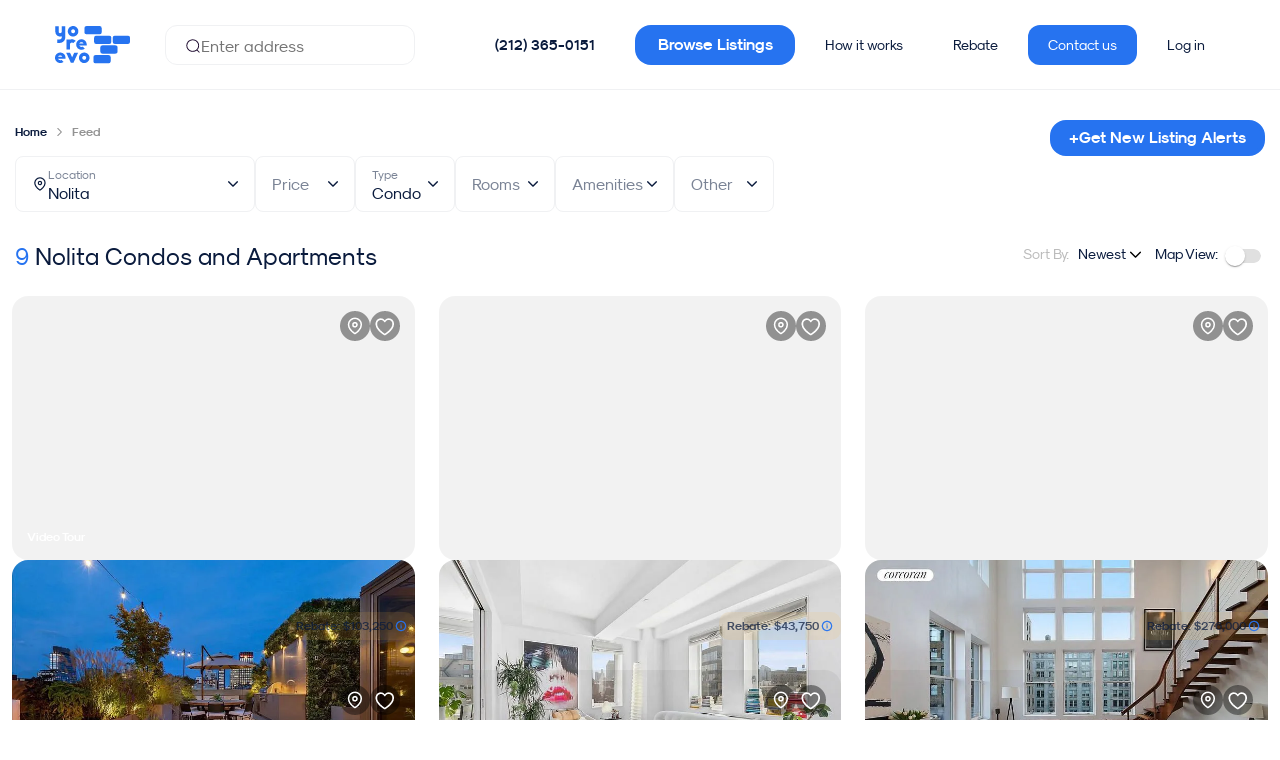

--- FILE ---
content_type: text/html;charset=UTF-8
request_url: https://yoreevo.com/condos-for-sale/nolita
body_size: 43198
content:
<!DOCTYPE html><html lang="en" data-beasties-container><head>
    <meta charset="utf-8">
    <title>Condos For Sale in Nolita | Yoreevo</title>
    <base href="/">

    <meta name="viewport" content="viewport-fit=cover, width=device-width, initial-scale=1.0, user-scalable=yes">
    <meta name="msapplication-config" content="/assets/favicon/browserconfig.xml">
    <meta name="msapplication-TileColor" content="#ffffff">
    <meta name="theme-color" content="#ffffff">
    <meta name="twitter:card" content="summary_large_image">
    <meta name="twitter:site" content="@yoreevo">
    <meta name="twitter:image:src" content="https://yoreevo.com/assets/images/yoreevo-og-img.png">
    <meta property="og:image" content="https://yoreevo.com/assets/images/yoreevo-og-img.png">
    <meta itemprop="image" content="https://yoreevo.com/assets/images/yoreevo-og-img.png">
    <meta name="apple-itunes-app" content="app-id=1553742280">
    <meta name="format-detection" content="telephone=no, address=no, email=no">

    <meta http-equiv="Content-Security-Policy" content="
        default-src 'self'  data: blob: filesystem: about: ws: wss: 'unsafe-inline' 'unsafe-eval';
        script-src * 'self' 'unsafe-inline' 'unsafe-eval';
        connect-src * 'unsafe-inline';
        img-src * data: blob: 'unsafe-inline';
        worker-src 'self' data: blob:;
        frame-src *;
        style-src * data: blob: 'unsafe-inline';
        font-src * data: blob: 'unsafe-inline';">

    <meta name="description" content="Condos For Sale in Nolita. Get a commission rebate of over $24,000 when you buy with Yoreevo.">

    <link rel="apple-touch-icon" sizes="48x48" href="/assets/favicon/maskable_icon_x48.png">
    <link rel="apple-touch-icon" sizes="72x72" href="/assets/favicon/maskable_icon_x72.png">
    <link rel="apple-touch-icon" sizes="96x96" href="/assets/favicon/maskable_icon_x96.png">
    <link rel="apple-touch-icon" sizes="128x128" href="/assets/favicon/maskable_icon_x128.png">
    <link rel="apple-touch-icon" sizes="192x192" href="/assets/favicon/maskable_icon_x192.png">
    <link rel="apple-touch-icon" sizes="384x384" href="/assets/favicon/maskable_icon_x384.png">
    <link rel="apple-touch-icon" sizes="512x512" href="/assets/favicon/maskable_icon_x512.png">
    <link rel="apple-touch-startup-image" href="/assets/favicon/splash-screen.jpg">
    <link rel="mask-icon" href="/assets/favicon/safari-pinned-tab.svg" color="#2673f0">
    <link rel="icon" type="image/png" sizes="192x192" href="/assets/favicon/icon-192x192.png">
    <link rel="icon" type="image/png" sizes="32x32" href="/assets/favicon/favicon-32x32.png">
    <link rel="icon" type="image/png" sizes="96x96" href="/assets/favicon/favicon-96x96.png">
    <link rel="icon" type="image/png" sizes="16x16" href="/assets/favicon/favicon-16x16.png">
    <link rel="shortcut icon" href="/assets/favicon/favicon.ico">
    <link rel="manifest" href="/assets/favicon/site.webmanifest">
    <link rel="canonical" href="https://yoreevo.com/condos-for-sale/nolita">

    <!-- Critical preconnects (limit to 4-6 most important origins for app functionality) -->
    <!-- 1. Your API - MOST CRITICAL for app to work -->
    <link rel="preconnect" href="https://rls.realty.mx" crossorigin>
    <!-- 2. Your image storage - Critical for listing photos -->
    <link rel="preconnect" href="https://yoreevo-uploads-prd.s3.amazonaws.com">
    <!-- 3. Maps for listing location -->
    <link rel="preconnect" href="https://api.mapbox.com">
    <!-- 4. Google auth for sign-in -->
    <link rel="preconnect" href="https://accounts.google.com" crossorigin>
    
    <!-- Analytics - Less critical than app functionality -->
    <link rel="dns-prefetch" href="https://www.googletagmanager.com">
    <link rel="dns-prefetch" href="https://cdn.segment.com">
    <link rel="dns-prefetch" href="https://static.hotjar.com">
    <link rel="dns-prefetch" href="https://www.gstatic.com">
    <link rel="dns-prefetch" href="https://cdn.amplitude.com">
    <link rel="dns-prefetch" href="https://script.hotjar.com">
    <link rel="dns-prefetch" href="https://vars.hotjar.com">
    <link rel="dns-prefetch" href="https://in.hotjar.com">
    <link rel="dns-prefetch" href="https://maps.googleapis.com">
    <link rel="dns-prefetch" href="https://cdn.branch.io">
    <link rel="dns-prefetch" href="https://linkedin.com">
    <link rel="dns-prefetch" href="https://snap.licdn.com">
    <link rel="dns-prefetch" href="https://googleadservices.com">
    <link rel="dns-prefetch" href="https://img.youtube.com">
    <link rel="dns-prefetch" href="https://www.google-analytics.com">
    <link rel="dns-prefetch" href="https://analytics.tiktok.com">
    <link rel="dns-prefetch" href="https://connect.facebook.net">
    <link rel="dns-prefetch" href="https://trc.taboola.com">
    <link rel="dns-prefetch" href="https://s.vibe.co">

    <!-- Critical above-the-fold CSS -->
    <style>
      /* Critical fonts */
      @font-face{font-display:swap;font-family:SkModernist;font-weight:400;src:url(/assets/fonts/Modernist/sk-modernist-regular.woff) format(woff)}
      @font-face{font-display:swap;font-family:SkModernist;font-weight:700;src:url(/assets/fonts/Modernist/sk-modernist-bold.woff) format(woff)}
      
      /* Critical layout styles */
      yrv-root{display:block;min-height:100vh}
      body,html{margin:0;padding:0;font-family:SkModernist,Arial,sans-serif;}
      
      /* Loading state */
      .app-loading{display:flex;align-items:center;justify-content:center;min-height:100vh;background:#f8f9fa}
    </style>

    <link rel="preload" as="font" href="/assets/fonts/Modernist/sk-modernist-bold.woff" type="font/woff" crossorigin="anonymous">
    <link rel="preload" as="font" href="/assets/fonts/Modernist/sk-modernist-light.woff" type="font/woff" crossorigin="anonymous">
    <link rel="preload" as="font" href="/assets/fonts/Modernist/sk-modernist-regular.woff" type="font/woff" crossorigin="anonymous">
    <!-- Critical: Google Sign-In -->
    <!-- Google Sign-In - deferred to not block resource loading -->
    <script src="https://accounts.google.com/gsi/client" async defer></script>
    
    <!-- Initialize Google Analytics dataLayer ASAP for accurate engagement tracking -->
    <script>
      window.dataLayer = window.dataLayer || [];
      function gtag(){dataLayer.push(arguments);}
      gtag('js', new Date());
      gtag('config', 'G-8V9C45BNHV', { send_page_view: false });
      gtag('config', 'AW-848524368');
    </script>
    <!-- Load gtag.js script deferred to not block rendering -->
    <script async src="https://www.googletagmanager.com/gtag/js?id=G-8V9C45BNHV"></script>
  <style>html{box-sizing:border-box;-ms-overflow-style:scrollbar}.container{width:100%;padding-right:15px;padding-left:15px;margin-right:auto;margin-left:auto}@media (min-width: 768px){.container{max-width:1200px}}@media (min-width: 992px){.container{max-width:1440px}}.row{display:flex;flex-wrap:wrap;margin-right:-15px;margin-left:-15px}.col-lg-4,.col-md-8,.col-md-5,.col-md-4,.col,.col-12{position:relative;width:100%;padding-right:15px;padding-left:15px}.col{flex-basis:0;flex-grow:1;max-width:100%}.col-12{flex:0 0 100%;max-width:100%}@media (min-width: 768px){.col-md-4{flex:0 0 33.33333333%;max-width:33.33333333%}.col-md-5{flex:0 0 41.66666667%;max-width:41.66666667%}.col-md-8{flex:0 0 66.66666667%;max-width:66.66666667%}}@media (min-width: 992px){.col-lg-4{flex:0 0 33.33333333%;max-width:33.33333333%}}.d-none{display:none!important}.d-flex{display:flex!important}.flex-grow-1{flex-grow:1!important}.justify-content-center{justify-content:center!important}.align-items-center{align-items:center!important}:root{--swiper-theme-color: #007aff}:root{--swiper-navigation-size: 44px}html{--mat-sys-on-surface: initial}html{--mat-app-background-color: #fafafa;--mat-app-text-color: rgba(0, 0, 0, .87);--mat-app-elevation-shadow-level-0: 0px 0px 0px 0px rgba(0, 0, 0, .2), 0px 0px 0px 0px rgba(0, 0, 0, .14), 0px 0px 0px 0px rgba(0, 0, 0, .12);--mat-app-elevation-shadow-level-1: 0px 2px 1px -1px rgba(0, 0, 0, .2), 0px 1px 1px 0px rgba(0, 0, 0, .14), 0px 1px 3px 0px rgba(0, 0, 0, .12);--mat-app-elevation-shadow-level-2: 0px 3px 1px -2px rgba(0, 0, 0, .2), 0px 2px 2px 0px rgba(0, 0, 0, .14), 0px 1px 5px 0px rgba(0, 0, 0, .12);--mat-app-elevation-shadow-level-3: 0px 3px 3px -2px rgba(0, 0, 0, .2), 0px 3px 4px 0px rgba(0, 0, 0, .14), 0px 1px 8px 0px rgba(0, 0, 0, .12);--mat-app-elevation-shadow-level-4: 0px 2px 4px -1px rgba(0, 0, 0, .2), 0px 4px 5px 0px rgba(0, 0, 0, .14), 0px 1px 10px 0px rgba(0, 0, 0, .12);--mat-app-elevation-shadow-level-5: 0px 3px 5px -1px rgba(0, 0, 0, .2), 0px 5px 8px 0px rgba(0, 0, 0, .14), 0px 1px 14px 0px rgba(0, 0, 0, .12);--mat-app-elevation-shadow-level-6: 0px 3px 5px -1px rgba(0, 0, 0, .2), 0px 6px 10px 0px rgba(0, 0, 0, .14), 0px 1px 18px 0px rgba(0, 0, 0, .12);--mat-app-elevation-shadow-level-7: 0px 4px 5px -2px rgba(0, 0, 0, .2), 0px 7px 10px 1px rgba(0, 0, 0, .14), 0px 2px 16px 1px rgba(0, 0, 0, .12);--mat-app-elevation-shadow-level-8: 0px 5px 5px -3px rgba(0, 0, 0, .2), 0px 8px 10px 1px rgba(0, 0, 0, .14), 0px 3px 14px 2px rgba(0, 0, 0, .12);--mat-app-elevation-shadow-level-9: 0px 5px 6px -3px rgba(0, 0, 0, .2), 0px 9px 12px 1px rgba(0, 0, 0, .14), 0px 3px 16px 2px rgba(0, 0, 0, .12);--mat-app-elevation-shadow-level-10: 0px 6px 6px -3px rgba(0, 0, 0, .2), 0px 10px 14px 1px rgba(0, 0, 0, .14), 0px 4px 18px 3px rgba(0, 0, 0, .12);--mat-app-elevation-shadow-level-11: 0px 6px 7px -4px rgba(0, 0, 0, .2), 0px 11px 15px 1px rgba(0, 0, 0, .14), 0px 4px 20px 3px rgba(0, 0, 0, .12);--mat-app-elevation-shadow-level-12: 0px 7px 8px -4px rgba(0, 0, 0, .2), 0px 12px 17px 2px rgba(0, 0, 0, .14), 0px 5px 22px 4px rgba(0, 0, 0, .12);--mat-app-elevation-shadow-level-13: 0px 7px 8px -4px rgba(0, 0, 0, .2), 0px 13px 19px 2px rgba(0, 0, 0, .14), 0px 5px 24px 4px rgba(0, 0, 0, .12);--mat-app-elevation-shadow-level-14: 0px 7px 9px -4px rgba(0, 0, 0, .2), 0px 14px 21px 2px rgba(0, 0, 0, .14), 0px 5px 26px 4px rgba(0, 0, 0, .12);--mat-app-elevation-shadow-level-15: 0px 8px 9px -5px rgba(0, 0, 0, .2), 0px 15px 22px 2px rgba(0, 0, 0, .14), 0px 6px 28px 5px rgba(0, 0, 0, .12);--mat-app-elevation-shadow-level-16: 0px 8px 10px -5px rgba(0, 0, 0, .2), 0px 16px 24px 2px rgba(0, 0, 0, .14), 0px 6px 30px 5px rgba(0, 0, 0, .12);--mat-app-elevation-shadow-level-17: 0px 8px 11px -5px rgba(0, 0, 0, .2), 0px 17px 26px 2px rgba(0, 0, 0, .14), 0px 6px 32px 5px rgba(0, 0, 0, .12);--mat-app-elevation-shadow-level-18: 0px 9px 11px -5px rgba(0, 0, 0, .2), 0px 18px 28px 2px rgba(0, 0, 0, .14), 0px 7px 34px 6px rgba(0, 0, 0, .12);--mat-app-elevation-shadow-level-19: 0px 9px 12px -6px rgba(0, 0, 0, .2), 0px 19px 29px 2px rgba(0, 0, 0, .14), 0px 7px 36px 6px rgba(0, 0, 0, .12);--mat-app-elevation-shadow-level-20: 0px 10px 13px -6px rgba(0, 0, 0, .2), 0px 20px 31px 3px rgba(0, 0, 0, .14), 0px 8px 38px 7px rgba(0, 0, 0, .12);--mat-app-elevation-shadow-level-21: 0px 10px 13px -6px rgba(0, 0, 0, .2), 0px 21px 33px 3px rgba(0, 0, 0, .14), 0px 8px 40px 7px rgba(0, 0, 0, .12);--mat-app-elevation-shadow-level-22: 0px 10px 14px -6px rgba(0, 0, 0, .2), 0px 22px 35px 3px rgba(0, 0, 0, .14), 0px 8px 42px 7px rgba(0, 0, 0, .12);--mat-app-elevation-shadow-level-23: 0px 11px 14px -7px rgba(0, 0, 0, .2), 0px 23px 36px 3px rgba(0, 0, 0, .14), 0px 9px 44px 8px rgba(0, 0, 0, .12);--mat-app-elevation-shadow-level-24: 0px 11px 15px -7px rgba(0, 0, 0, .2), 0px 24px 38px 3px rgba(0, 0, 0, .14), 0px 9px 46px 8px rgba(0, 0, 0, .12)}html{--mat-ripple-color: color-mix(in srgb, rgba(0, 0, 0, .87) 12%, transparent)}html{--mat-option-selected-state-label-text-color: #0a1b3d;--mat-option-label-text-color: rgba(0, 0, 0, .87);--mat-option-hover-state-layer-color: color-mix(in srgb, rgba(0, 0, 0, .87) 4%, transparent);--mat-option-focus-state-layer-color: color-mix(in srgb, rgba(0, 0, 0, .87) 12%, transparent);--mat-option-selected-state-layer-color: color-mix(in srgb, rgba(0, 0, 0, .87) 12%, transparent)}.mat-accent{--mat-option-selected-state-label-text-color: #2673f0;--mat-option-label-text-color: rgba(0, 0, 0, .87);--mat-option-hover-state-layer-color: color-mix(in srgb, rgba(0, 0, 0, .87) 4%, transparent);--mat-option-focus-state-layer-color: color-mix(in srgb, rgba(0, 0, 0, .87) 12%, transparent);--mat-option-selected-state-layer-color: color-mix(in srgb, rgba(0, 0, 0, .87) 12%, transparent)}html{--mat-optgroup-label-text-color: rgba(0, 0, 0, .87)}html{--mat-pseudo-checkbox-full-selected-icon-color: #2673f0;--mat-pseudo-checkbox-full-selected-checkmark-color: #fafafa;--mat-pseudo-checkbox-full-unselected-icon-color: rgba(0, 0, 0, .54);--mat-pseudo-checkbox-full-disabled-selected-checkmark-color: #fafafa;--mat-pseudo-checkbox-full-disabled-unselected-icon-color: color-mix(in srgb, rgba(0, 0, 0, .87) 38%, transparent);--mat-pseudo-checkbox-full-disabled-selected-icon-color: color-mix(in srgb, rgba(0, 0, 0, .87) 38%, transparent);--mat-pseudo-checkbox-minimal-selected-checkmark-color: #2673f0;--mat-pseudo-checkbox-minimal-disabled-selected-checkmark-color: color-mix(in srgb, rgba(0, 0, 0, .87) 38%, transparent)}.mat-primary{--mat-pseudo-checkbox-full-selected-icon-color: #0a1b3d;--mat-pseudo-checkbox-full-selected-checkmark-color: #fafafa;--mat-pseudo-checkbox-full-unselected-icon-color: rgba(0, 0, 0, .54);--mat-pseudo-checkbox-full-disabled-selected-checkmark-color: #fafafa;--mat-pseudo-checkbox-full-disabled-unselected-icon-color: color-mix(in srgb, rgba(0, 0, 0, .87) 38%, transparent);--mat-pseudo-checkbox-full-disabled-selected-icon-color: color-mix(in srgb, rgba(0, 0, 0, .87) 38%, transparent);--mat-pseudo-checkbox-minimal-selected-checkmark-color: #0a1b3d;--mat-pseudo-checkbox-minimal-disabled-selected-checkmark-color: color-mix(in srgb, rgba(0, 0, 0, .87) 38%, transparent)}.mat-accent{--mat-pseudo-checkbox-full-selected-icon-color: #2673f0;--mat-pseudo-checkbox-full-selected-checkmark-color: #fafafa;--mat-pseudo-checkbox-full-unselected-icon-color: rgba(0, 0, 0, .54);--mat-pseudo-checkbox-full-disabled-selected-checkmark-color: #fafafa;--mat-pseudo-checkbox-full-disabled-unselected-icon-color: color-mix(in srgb, rgba(0, 0, 0, .87) 38%, transparent);--mat-pseudo-checkbox-full-disabled-selected-icon-color: color-mix(in srgb, rgba(0, 0, 0, .87) 38%, transparent);--mat-pseudo-checkbox-minimal-selected-checkmark-color: #2673f0;--mat-pseudo-checkbox-minimal-disabled-selected-checkmark-color: color-mix(in srgb, rgba(0, 0, 0, .87) 38%, transparent)}html{--mat-option-label-text-font: SkModernist;--mat-option-label-text-line-height: 24px;--mat-option-label-text-size: 16px;--mat-option-label-text-tracking: .03125em;--mat-option-label-text-weight: 400}html{--mat-optgroup-label-text-font: SkModernist;--mat-optgroup-label-text-line-height: 24px;--mat-optgroup-label-text-size: 16px;--mat-optgroup-label-text-tracking: .03125em;--mat-optgroup-label-text-weight: 400}html{--mat-card-elevated-container-shape: 4px;--mat-card-outlined-container-shape: 4px;--mat-card-filled-container-shape: 4px;--mat-card-outlined-outline-width: 1px}html{--mat-card-elevated-container-color: white;--mat-card-elevated-container-elevation: 0px 2px 1px -1px rgba(0, 0, 0, .2), 0px 1px 1px 0px rgba(0, 0, 0, .14), 0px 1px 3px 0px rgba(0, 0, 0, .12);--mat-card-outlined-container-color: white;--mat-card-outlined-container-elevation: 0px 0px 0px 0px rgba(0, 0, 0, .2), 0px 0px 0px 0px rgba(0, 0, 0, .14), 0px 0px 0px 0px rgba(0, 0, 0, .12);--mat-card-outlined-outline-color: rgba(0, 0, 0, .12);--mat-card-subtitle-text-color: rgba(0, 0, 0, .54);--mat-card-filled-container-color: white;--mat-card-filled-container-elevation: 0px 0px 0px 0px rgba(0, 0, 0, .2), 0px 0px 0px 0px rgba(0, 0, 0, .14), 0px 0px 0px 0px rgba(0, 0, 0, .12)}html{--mat-card-title-text-font: SkModernist;--mat-card-title-text-line-height: 32px;--mat-card-title-text-size: 20px;--mat-card-title-text-tracking: .0125em;--mat-card-title-text-weight: 500;--mat-card-subtitle-text-font: SkModernist;--mat-card-subtitle-text-line-height: 22px;--mat-card-subtitle-text-size: 14px;--mat-card-subtitle-text-tracking: .0071428571em;--mat-card-subtitle-text-weight: 500}html{--mat-progress-bar-active-indicator-height: 4px;--mat-progress-bar-track-height: 4px;--mat-progress-bar-track-shape: 0}html{--mat-tooltip-container-shape: 4px;--mat-tooltip-supporting-text-line-height: 16px}html{--mat-tooltip-container-color: #424242;--mat-tooltip-supporting-text-color: white}html{--mat-tooltip-supporting-text-font: SkModernist;--mat-tooltip-supporting-text-size: 12px;--mat-tooltip-supporting-text-weight: 400;--mat-tooltip-supporting-text-tracking: .0333333333em}html{--mat-form-field-filled-active-indicator-height: 1px;--mat-form-field-filled-focus-active-indicator-height: 2px;--mat-form-field-filled-container-shape: 4px;--mat-form-field-outlined-outline-width: 1px;--mat-form-field-outlined-focus-outline-width: 2px;--mat-form-field-outlined-container-shape: 4px}html{--mat-form-field-focus-select-arrow-color: color-mix(in srgb, #0a1b3d 87%, transparent);--mat-form-field-filled-caret-color: #0a1b3d;--mat-form-field-filled-focus-active-indicator-color: #0a1b3d;--mat-form-field-filled-focus-label-text-color: color-mix(in srgb, #0a1b3d 87%, transparent);--mat-form-field-outlined-caret-color: #0a1b3d;--mat-form-field-outlined-focus-outline-color: #0a1b3d;--mat-form-field-outlined-focus-label-text-color: color-mix(in srgb, #0a1b3d 87%, transparent);--mat-form-field-disabled-input-text-placeholder-color: color-mix(in srgb, rgba(0, 0, 0, .87) 38%, transparent);--mat-form-field-state-layer-color: rgba(0, 0, 0, .87);--mat-form-field-error-text-color: #979ead;--mat-form-field-select-option-text-color: inherit;--mat-form-field-select-disabled-option-text-color: GrayText;--mat-form-field-leading-icon-color: unset;--mat-form-field-disabled-leading-icon-color: unset;--mat-form-field-trailing-icon-color: unset;--mat-form-field-disabled-trailing-icon-color: unset;--mat-form-field-error-focus-trailing-icon-color: unset;--mat-form-field-error-hover-trailing-icon-color: unset;--mat-form-field-error-trailing-icon-color: unset;--mat-form-field-enabled-select-arrow-color: rgba(0, 0, 0, .54);--mat-form-field-disabled-select-arrow-color: color-mix(in srgb, rgba(0, 0, 0, .87) 38%, transparent);--mat-form-field-hover-state-layer-opacity: .04;--mat-form-field-focus-state-layer-opacity: .12;--mat-form-field-filled-container-color: #f6f6f6;--mat-form-field-filled-disabled-container-color: color-mix(in srgb, rgba(0, 0, 0, .87) 4%, transparent);--mat-form-field-filled-label-text-color: rgba(0, 0, 0, .54);--mat-form-field-filled-hover-label-text-color: rgba(0, 0, 0, .54);--mat-form-field-filled-disabled-label-text-color: color-mix(in srgb, rgba(0, 0, 0, .87) 38%, transparent);--mat-form-field-filled-input-text-color: rgba(0, 0, 0, .87);--mat-form-field-filled-disabled-input-text-color: color-mix(in srgb, rgba(0, 0, 0, .87) 38%, transparent);--mat-form-field-filled-input-text-placeholder-color: rgba(0, 0, 0, .54);--mat-form-field-filled-error-hover-label-text-color: #979ead;--mat-form-field-filled-error-focus-label-text-color: #979ead;--mat-form-field-filled-error-label-text-color: #979ead;--mat-form-field-filled-error-caret-color: #979ead;--mat-form-field-filled-active-indicator-color: rgba(0, 0, 0, .54);--mat-form-field-filled-disabled-active-indicator-color: color-mix(in srgb, rgba(0, 0, 0, .87) 12%, transparent);--mat-form-field-filled-hover-active-indicator-color: rgba(0, 0, 0, .87);--mat-form-field-filled-error-active-indicator-color: #979ead;--mat-form-field-filled-error-focus-active-indicator-color: #979ead;--mat-form-field-filled-error-hover-active-indicator-color: #979ead;--mat-form-field-outlined-label-text-color: rgba(0, 0, 0, .54);--mat-form-field-outlined-hover-label-text-color: rgba(0, 0, 0, .87);--mat-form-field-outlined-disabled-label-text-color: color-mix(in srgb, rgba(0, 0, 0, .87) 38%, transparent);--mat-form-field-outlined-input-text-color: rgba(0, 0, 0, .87);--mat-form-field-outlined-disabled-input-text-color: color-mix(in srgb, rgba(0, 0, 0, .87) 38%, transparent);--mat-form-field-outlined-input-text-placeholder-color: rgba(0, 0, 0, .54);--mat-form-field-outlined-error-caret-color: #979ead;--mat-form-field-outlined-error-focus-label-text-color: #979ead;--mat-form-field-outlined-error-label-text-color: #979ead;--mat-form-field-outlined-error-hover-label-text-color: #979ead;--mat-form-field-outlined-outline-color: rgba(0, 0, 0, .38);--mat-form-field-outlined-disabled-outline-color: color-mix(in srgb, rgba(0, 0, 0, .87) 12%, transparent);--mat-form-field-outlined-hover-outline-color: rgba(0, 0, 0, .87);--mat-form-field-outlined-error-focus-outline-color: #979ead;--mat-form-field-outlined-error-hover-outline-color: #979ead;--mat-form-field-outlined-error-outline-color: #979ead}html{--mat-form-field-container-height: 56px;--mat-form-field-filled-label-display: block;--mat-form-field-container-vertical-padding: 16px;--mat-form-field-filled-with-label-container-padding-top: 24px;--mat-form-field-filled-with-label-container-padding-bottom: 8px}html{--mat-form-field-container-text-font: SkModernist;--mat-form-field-container-text-line-height: 24px;--mat-form-field-container-text-size: 16px;--mat-form-field-container-text-tracking: .03125em;--mat-form-field-container-text-weight: 400;--mat-form-field-outlined-label-text-populated-size: 16px;--mat-form-field-subscript-text-font: SkModernist;--mat-form-field-subscript-text-line-height: 20px;--mat-form-field-subscript-text-size: 12px;--mat-form-field-subscript-text-tracking: .0333333333em;--mat-form-field-subscript-text-weight: 400;--mat-form-field-filled-label-text-font: SkModernist;--mat-form-field-filled-label-text-size: 16px;--mat-form-field-filled-label-text-tracking: .03125em;--mat-form-field-filled-label-text-weight: 400;--mat-form-field-outlined-label-text-font: SkModernist;--mat-form-field-outlined-label-text-size: 16px;--mat-form-field-outlined-label-text-tracking: .03125em;--mat-form-field-outlined-label-text-weight: 400}html{--mat-select-container-elevation-shadow: 0px 5px 5px -3px rgba(0, 0, 0, .2), 0px 8px 10px 1px rgba(0, 0, 0, .14), 0px 3px 14px 2px rgba(0, 0, 0, .12)}html{--mat-select-panel-background-color: white;--mat-select-enabled-trigger-text-color: rgba(0, 0, 0, .87);--mat-select-disabled-trigger-text-color: color-mix(in srgb, rgba(0, 0, 0, .87) 38%, transparent);--mat-select-placeholder-text-color: rgba(0, 0, 0, .54);--mat-select-enabled-arrow-color: rgba(0, 0, 0, .54);--mat-select-disabled-arrow-color: color-mix(in srgb, rgba(0, 0, 0, .87) 38%, transparent);--mat-select-focused-arrow-color: #0a1b3d;--mat-select-invalid-arrow-color: #979ead}html{--mat-select-arrow-transform: translateY(-8px)}html{--mat-select-trigger-text-font: SkModernist;--mat-select-trigger-text-line-height: 24px;--mat-select-trigger-text-size: 16px;--mat-select-trigger-text-tracking: .03125em;--mat-select-trigger-text-weight: 400}html{--mat-autocomplete-container-shape: 4px;--mat-autocomplete-container-elevation-shadow: 0px 5px 5px -3px rgba(0, 0, 0, .2), 0px 8px 10px 1px rgba(0, 0, 0, .14), 0px 3px 14px 2px rgba(0, 0, 0, .12)}html{--mat-autocomplete-background-color: white}html{--mat-dialog-container-shape: 4px;--mat-dialog-container-elevation-shadow: 0px 11px 15px -7px rgba(0, 0, 0, .2), 0px 24px 38px 3px rgba(0, 0, 0, .14), 0px 9px 46px 8px rgba(0, 0, 0, .12);--mat-dialog-container-max-width: 80vw;--mat-dialog-container-small-max-width: 80vw;--mat-dialog-container-min-width: 0;--mat-dialog-actions-alignment: start;--mat-dialog-actions-padding: 8px;--mat-dialog-content-padding: 20px 24px;--mat-dialog-with-actions-content-padding: 20px 24px;--mat-dialog-headline-padding: 0 24px 9px}html{--mat-dialog-container-color: white;--mat-dialog-subhead-color: rgba(0, 0, 0, .87);--mat-dialog-supporting-text-color: rgba(0, 0, 0, .54)}html{--mat-dialog-subhead-font: SkModernist;--mat-dialog-subhead-line-height: 32px;--mat-dialog-subhead-size: 20px;--mat-dialog-subhead-weight: 500;--mat-dialog-subhead-tracking: .0125em;--mat-dialog-supporting-text-font: SkModernist;--mat-dialog-supporting-text-line-height: 24px;--mat-dialog-supporting-text-size: 16px;--mat-dialog-supporting-text-weight: 400;--mat-dialog-supporting-text-tracking: .03125em}html{--mat-slide-toggle-disabled-handle-opacity: .38;--mat-slide-toggle-disabled-selected-handle-opacity: .38;--mat-slide-toggle-disabled-selected-icon-opacity: .38;--mat-slide-toggle-disabled-track-opacity: .12;--mat-slide-toggle-disabled-unselected-handle-opacity: .38;--mat-slide-toggle-disabled-unselected-icon-opacity: .38;--mat-slide-toggle-disabled-unselected-track-outline-color: transparent;--mat-slide-toggle-disabled-unselected-track-outline-width: 1px;--mat-slide-toggle-handle-height: 20px;--mat-slide-toggle-handle-shape: 10px;--mat-slide-toggle-handle-width: 20px;--mat-slide-toggle-hidden-track-opacity: 1;--mat-slide-toggle-hidden-track-transition: transform 75ms 0ms cubic-bezier(.4, 0, .6, 1);--mat-slide-toggle-pressed-handle-size: 20px;--mat-slide-toggle-selected-focus-state-layer-opacity: .12;--mat-slide-toggle-selected-handle-horizontal-margin: 0;--mat-slide-toggle-selected-handle-size: 20px;--mat-slide-toggle-selected-hover-state-layer-opacity: .04;--mat-slide-toggle-selected-icon-size: 18px;--mat-slide-toggle-selected-pressed-handle-horizontal-margin: 0;--mat-slide-toggle-selected-pressed-state-layer-opacity: .12;--mat-slide-toggle-selected-track-outline-color: transparent;--mat-slide-toggle-selected-track-outline-width: 1px;--mat-slide-toggle-selected-with-icon-handle-horizontal-margin: 0;--mat-slide-toggle-track-height: 14px;--mat-slide-toggle-track-outline-color: transparent;--mat-slide-toggle-track-outline-width: 1px;--mat-slide-toggle-track-shape: 7px;--mat-slide-toggle-track-width: 36px;--mat-slide-toggle-unselected-focus-state-layer-opacity: .12;--mat-slide-toggle-unselected-handle-horizontal-margin: 0;--mat-slide-toggle-unselected-handle-size: 20px;--mat-slide-toggle-unselected-hover-state-layer-opacity: .12;--mat-slide-toggle-unselected-icon-size: 18px;--mat-slide-toggle-unselected-pressed-handle-horizontal-margin: 0;--mat-slide-toggle-unselected-pressed-state-layer-opacity: .1;--mat-slide-toggle-unselected-with-icon-handle-horizontal-margin: 0;--mat-slide-toggle-visible-track-opacity: 1;--mat-slide-toggle-visible-track-transition: transform 75ms 0ms cubic-bezier(0, 0, .2, 1);--mat-slide-toggle-with-icon-handle-size: 20px;--mat-slide-toggle-touch-target-size: 48px}html{--mat-slide-toggle-selected-icon-color: #000;--mat-slide-toggle-disabled-selected-icon-color: #000;--mat-slide-toggle-selected-focus-state-layer-color: #0a1b3d;--mat-slide-toggle-selected-handle-color: #0a1b3d;--mat-slide-toggle-selected-hover-state-layer-color: #0a1b3d;--mat-slide-toggle-selected-pressed-state-layer-color: #0a1b3d;--mat-slide-toggle-selected-focus-handle-color: #0a1b3d;--mat-slide-toggle-selected-hover-handle-color: #0a1b3d;--mat-slide-toggle-selected-pressed-handle-color: #0a1b3d;--mat-slide-toggle-selected-focus-track-color: #545f77;--mat-slide-toggle-selected-hover-track-color: #545f77;--mat-slide-toggle-selected-pressed-track-color: #545f77;--mat-slide-toggle-selected-track-color: #545f77;--mat-slide-toggle-disabled-label-text-color: color-mix(in srgb, rgba(0, 0, 0, .87) 38%, transparent);--mat-slide-toggle-disabled-handle-elevation-shadow: 0px 0px 0px 0px rgba(0, 0, 0, .2), 0px 0px 0px 0px rgba(0, 0, 0, .14), 0px 0px 0px 0px rgba(0, 0, 0, .12);--mat-slide-toggle-disabled-selected-handle-color: rgba(0, 0, 0, .87);--mat-slide-toggle-disabled-selected-track-color: rgba(0, 0, 0, .87);--mat-slide-toggle-disabled-unselected-handle-color: rgba(0, 0, 0, .87);--mat-slide-toggle-disabled-unselected-icon-color: #f6f6f6;--mat-slide-toggle-disabled-unselected-track-color: rgba(0, 0, 0, .87);--mat-slide-toggle-handle-elevation-shadow: 0px 2px 1px -1px rgba(0, 0, 0, .2), 0px 1px 1px 0px rgba(0, 0, 0, .14), 0px 1px 3px 0px rgba(0, 0, 0, .12);--mat-slide-toggle-handle-surface-color: white;--mat-slide-toggle-label-text-color: rgba(0, 0, 0, .87);--mat-slide-toggle-unselected-hover-handle-color: #424242;--mat-slide-toggle-unselected-focus-handle-color: #424242;--mat-slide-toggle-unselected-focus-state-layer-color: rgba(0, 0, 0, .87);--mat-slide-toggle-unselected-focus-track-color: rgba(0, 0, 0, .12);--mat-slide-toggle-unselected-icon-color: #f6f6f6;--mat-slide-toggle-unselected-handle-color: rgba(0, 0, 0, .54);--mat-slide-toggle-unselected-hover-state-layer-color: rgba(0, 0, 0, .87);--mat-slide-toggle-unselected-hover-track-color: rgba(0, 0, 0, .12);--mat-slide-toggle-unselected-pressed-handle-color: #424242;--mat-slide-toggle-unselected-pressed-track-color: rgba(0, 0, 0, .12);--mat-slide-toggle-unselected-pressed-state-layer-color: rgba(0, 0, 0, .87);--mat-slide-toggle-unselected-track-color: rgba(0, 0, 0, .12)}.mat-mdc-slide-toggle.mat-accent{--mat-slide-toggle-selected-icon-color: #ffffff;--mat-slide-toggle-disabled-selected-icon-color: #ffffff;--mat-slide-toggle-selected-focus-state-layer-color: #2673f0;--mat-slide-toggle-selected-handle-color: #2673f0;--mat-slide-toggle-selected-hover-state-layer-color: #2673f0;--mat-slide-toggle-selected-pressed-state-layer-color: #2673f0;--mat-slide-toggle-selected-focus-handle-color: #2673f0;--mat-slide-toggle-selected-hover-handle-color: #2673f0;--mat-slide-toggle-selected-pressed-handle-color: #2673f0;--mat-slide-toggle-selected-focus-track-color: #679df5;--mat-slide-toggle-selected-hover-track-color: #679df5;--mat-slide-toggle-selected-pressed-track-color: #679df5;--mat-slide-toggle-selected-track-color: #679df5}html{--mat-slide-toggle-state-layer-size: 40px;--mat-slide-toggle-touch-target-display: block}html,html .mat-mdc-slide-toggle{--mat-slide-toggle-label-text-font: SkModernist;--mat-slide-toggle-label-text-line-height: 20px;--mat-slide-toggle-label-text-size: 14px;--mat-slide-toggle-label-text-tracking: .0178571429em;--mat-slide-toggle-label-text-weight: 400}html{--mat-radio-disabled-selected-icon-opacity: .38;--mat-radio-disabled-unselected-icon-opacity: .38;--mat-radio-state-layer-size: 40px;--mat-radio-touch-target-size: 48px}html{--mat-radio-state-layer-size: 40px;--mat-radio-touch-target-display: block}html{--mat-radio-label-text-font: SkModernist;--mat-radio-label-text-line-height: 20px;--mat-radio-label-text-size: 14px;--mat-radio-label-text-tracking: .0178571429em;--mat-radio-label-text-weight: 400}html{--mat-slider-active-track-height: 6px;--mat-slider-active-track-shape: 9999px;--mat-slider-handle-elevation: 0px 2px 1px -1px rgba(0, 0, 0, .2), 0px 1px 1px 0px rgba(0, 0, 0, .14), 0px 1px 3px 0px rgba(0, 0, 0, .12);--mat-slider-handle-height: 20px;--mat-slider-handle-shape: 50%;--mat-slider-handle-width: 20px;--mat-slider-inactive-track-height: 4px;--mat-slider-inactive-track-shape: 9999px;--mat-slider-value-indicator-border-radius: 4px;--mat-slider-value-indicator-caret-display: block;--mat-slider-value-indicator-container-transform: translateX(-50%);--mat-slider-value-indicator-height: 32px;--mat-slider-value-indicator-padding: 0 12px;--mat-slider-value-indicator-text-transform: none;--mat-slider-value-indicator-width: auto;--mat-slider-with-overlap-handle-outline-width: 1px;--mat-slider-with-tick-marks-active-container-opacity: .6;--mat-slider-with-tick-marks-container-shape: 50%;--mat-slider-with-tick-marks-container-size: 2px;--mat-slider-with-tick-marks-inactive-container-opacity: .6}html{--mat-slider-active-track-color: #0a1b3d;--mat-slider-focus-handle-color: #0a1b3d;--mat-slider-handle-color: #0a1b3d;--mat-slider-hover-handle-color: #0a1b3d;--mat-slider-focus-state-layer-color: color-mix(in srgb, #0a1b3d 12%, transparent);--mat-slider-hover-state-layer-color: color-mix(in srgb, #0a1b3d 4%, transparent);--mat-slider-inactive-track-color: #0a1b3d;--mat-slider-ripple-color: #0a1b3d;--mat-slider-with-tick-marks-active-container-color: #000;--mat-slider-with-tick-marks-inactive-container-color: #0a1b3d;--mat-slider-disabled-active-track-color: rgba(0, 0, 0, .87);--mat-slider-disabled-handle-color: rgba(0, 0, 0, .87);--mat-slider-disabled-inactive-track-color: rgba(0, 0, 0, .87);--mat-slider-label-container-color: #424242;--mat-slider-label-label-text-color: white;--mat-slider-value-indicator-opacity: 1;--mat-slider-with-overlap-handle-outline-color: rgba(0, 0, 0, .87);--mat-slider-with-tick-marks-disabled-container-color: rgba(0, 0, 0, .87)}.mat-accent{--mat-slider-active-track-color: #2673f0;--mat-slider-focus-handle-color: #2673f0;--mat-slider-handle-color: #2673f0;--mat-slider-hover-handle-color: #2673f0;--mat-slider-focus-state-layer-color: color-mix(in srgb, #2673f0 12%, transparent);--mat-slider-hover-state-layer-color: color-mix(in srgb, #2673f0 4%, transparent);--mat-slider-inactive-track-color: #2673f0;--mat-slider-ripple-color: #2673f0;--mat-slider-with-tick-marks-active-container-color: #ffffff;--mat-slider-with-tick-marks-inactive-container-color: #2673f0}html{--mat-slider-label-label-text-font: SkModernist;--mat-slider-label-label-text-size: 14px;--mat-slider-label-label-text-line-height: 22px;--mat-slider-label-label-text-tracking: .0071428571em;--mat-slider-label-label-text-weight: 500}html{--mat-menu-container-shape: 4px;--mat-menu-divider-bottom-spacing: 0;--mat-menu-divider-top-spacing: 0;--mat-menu-item-spacing: 16px;--mat-menu-item-icon-size: 24px;--mat-menu-item-leading-spacing: 16px;--mat-menu-item-trailing-spacing: 16px;--mat-menu-item-with-icon-leading-spacing: 16px;--mat-menu-item-with-icon-trailing-spacing: 16px;--mat-menu-container-elevation-shadow: 0px 5px 5px -3px rgba(0, 0, 0, .2), 0px 8px 10px 1px rgba(0, 0, 0, .14), 0px 3px 14px 2px rgba(0, 0, 0, .12)}html{--mat-menu-item-label-text-color: rgba(0, 0, 0, .87);--mat-menu-item-icon-color: rgba(0, 0, 0, .87);--mat-menu-item-hover-state-layer-color: color-mix(in srgb, rgba(0, 0, 0, .87) 4%, transparent);--mat-menu-item-focus-state-layer-color: color-mix(in srgb, rgba(0, 0, 0, .87) 12%, transparent);--mat-menu-container-color: white;--mat-menu-divider-color: rgba(0, 0, 0, .12)}html{--mat-menu-item-label-text-font: SkModernist;--mat-menu-item-label-text-size: 16px;--mat-menu-item-label-text-tracking: .03125em;--mat-menu-item-label-text-line-height: 24px;--mat-menu-item-label-text-weight: 400}html{--mat-list-active-indicator-color: transparent;--mat-list-active-indicator-shape: 4px;--mat-list-list-item-container-shape: 0;--mat-list-list-item-leading-avatar-shape: 50%;--mat-list-list-item-container-color: transparent;--mat-list-list-item-selected-container-color: transparent;--mat-list-list-item-leading-avatar-color: transparent;--mat-list-list-item-leading-icon-size: 24px;--mat-list-list-item-leading-avatar-size: 40px;--mat-list-list-item-trailing-icon-size: 24px;--mat-list-list-item-disabled-state-layer-color: transparent;--mat-list-list-item-disabled-state-layer-opacity: 0;--mat-list-list-item-disabled-label-text-opacity: .38;--mat-list-list-item-disabled-leading-icon-opacity: .38;--mat-list-list-item-disabled-trailing-icon-opacity: .38}html{--mat-list-list-item-label-text-color: rgba(0, 0, 0, .87);--mat-list-list-item-supporting-text-color: rgba(0, 0, 0, .54);--mat-list-list-item-leading-icon-color: rgba(0, 0, 0, .54);--mat-list-list-item-trailing-supporting-text-color: rgba(0, 0, 0, .54);--mat-list-list-item-trailing-icon-color: rgba(0, 0, 0, .54);--mat-list-list-item-selected-trailing-icon-color: rgba(0, 0, 0, .54);--mat-list-list-item-disabled-label-text-color: rgba(0, 0, 0, .87);--mat-list-list-item-disabled-leading-icon-color: rgba(0, 0, 0, .87);--mat-list-list-item-disabled-trailing-icon-color: rgba(0, 0, 0, .87);--mat-list-list-item-hover-label-text-color: rgba(0, 0, 0, .87);--mat-list-list-item-hover-leading-icon-color: rgba(0, 0, 0, .54);--mat-list-list-item-hover-state-layer-color: rgba(0, 0, 0, .87);--mat-list-list-item-hover-state-layer-opacity: .04;--mat-list-list-item-hover-trailing-icon-color: rgba(0, 0, 0, .54);--mat-list-list-item-focus-label-text-color: rgba(0, 0, 0, .87);--mat-list-list-item-focus-state-layer-color: rgba(0, 0, 0, .87);--mat-list-list-item-focus-state-layer-opacity: .12}html{--mat-list-list-item-leading-icon-start-space: 16px;--mat-list-list-item-leading-icon-end-space: 32px;--mat-list-list-item-one-line-container-height: 48px;--mat-list-list-item-two-line-container-height: 64px;--mat-list-list-item-three-line-container-height: 88px}html{--mat-list-list-item-label-text-font: SkModernist;--mat-list-list-item-label-text-line-height: 24px;--mat-list-list-item-label-text-size: 16px;--mat-list-list-item-label-text-tracking: .03125em;--mat-list-list-item-label-text-weight: 400;--mat-list-list-item-supporting-text-font: SkModernist;--mat-list-list-item-supporting-text-line-height: 20px;--mat-list-list-item-supporting-text-size: 14px;--mat-list-list-item-supporting-text-tracking: .0178571429em;--mat-list-list-item-supporting-text-weight: 400;--mat-list-list-item-trailing-supporting-text-font: SkModernist;--mat-list-list-item-trailing-supporting-text-line-height: 20px;--mat-list-list-item-trailing-supporting-text-size: 12px;--mat-list-list-item-trailing-supporting-text-tracking: .0333333333em;--mat-list-list-item-trailing-supporting-text-weight: 400}html{--mat-paginator-page-size-select-width: 84px;--mat-paginator-page-size-select-touch-target-height: 48px}html{--mat-paginator-container-text-color: rgba(0, 0, 0, .87);--mat-paginator-container-background-color: white;--mat-paginator-enabled-icon-color: rgba(0, 0, 0, .54);--mat-paginator-disabled-icon-color: color-mix(in srgb, rgba(0, 0, 0, .87) 38%, transparent)}html{--mat-paginator-container-size: 56px;--mat-paginator-form-field-container-height: 40px;--mat-paginator-form-field-container-vertical-padding: 8px;--mat-paginator-touch-target-display: block}html{--mat-paginator-container-text-font: SkModernist;--mat-paginator-container-text-line-height: 20px;--mat-paginator-container-text-size: 12px;--mat-paginator-container-text-tracking: .0333333333em;--mat-paginator-container-text-weight: 400;--mat-paginator-select-trigger-text-size: 12px}html{--mat-tab-container-height: 48px;--mat-tab-divider-color: transparent;--mat-tab-divider-height: 0;--mat-tab-active-indicator-height: 2px;--mat-tab-active-indicator-shape: 0}html{--mat-checkbox-disabled-selected-checkmark-color: white;--mat-checkbox-selected-focus-state-layer-opacity: .12;--mat-checkbox-selected-hover-state-layer-opacity: .04;--mat-checkbox-selected-pressed-state-layer-opacity: .12;--mat-checkbox-unselected-focus-state-layer-opacity: .12;--mat-checkbox-unselected-hover-state-layer-opacity: .04;--mat-checkbox-unselected-pressed-state-layer-opacity: .12;--mat-checkbox-touch-target-size: 48px}html{--mat-checkbox-disabled-label-color: color-mix(in srgb, rgba(0, 0, 0, .87) 38%, transparent);--mat-checkbox-label-text-color: rgba(0, 0, 0, .87);--mat-checkbox-disabled-selected-icon-color: color-mix(in srgb, rgba(0, 0, 0, .87) 38%, transparent);--mat-checkbox-disabled-unselected-icon-color: color-mix(in srgb, rgba(0, 0, 0, .87) 38%, transparent);--mat-checkbox-selected-checkmark-color: #ffffff;--mat-checkbox-selected-focus-icon-color: #2673f0;--mat-checkbox-selected-hover-icon-color: #2673f0;--mat-checkbox-selected-icon-color: #2673f0;--mat-checkbox-selected-pressed-icon-color: #2673f0;--mat-checkbox-unselected-focus-icon-color: rgba(0, 0, 0, .87);--mat-checkbox-unselected-hover-icon-color: rgba(0, 0, 0, .87);--mat-checkbox-unselected-icon-color: rgba(0, 0, 0, .54);--mat-checkbox-selected-focus-state-layer-color: #2673f0;--mat-checkbox-selected-hover-state-layer-color: #2673f0;--mat-checkbox-selected-pressed-state-layer-color: #2673f0;--mat-checkbox-unselected-focus-state-layer-color: rgba(0, 0, 0, .87);--mat-checkbox-unselected-hover-state-layer-color: rgba(0, 0, 0, .87);--mat-checkbox-unselected-pressed-state-layer-color: rgba(0, 0, 0, .87)}html{--mat-checkbox-touch-target-display: block;--mat-checkbox-state-layer-size: 40px}html{--mat-checkbox-label-text-font: SkModernist;--mat-checkbox-label-text-line-height: 20px;--mat-checkbox-label-text-size: 14px;--mat-checkbox-label-text-tracking: .0178571429em;--mat-checkbox-label-text-weight: 400}html{--mat-button-filled-container-shape: 4px;--mat-button-filled-horizontal-padding: 16px;--mat-button-filled-icon-offset: -4px;--mat-button-filled-icon-spacing: 8px;--mat-button-filled-touch-target-size: 48px;--mat-button-outlined-container-shape: 4px;--mat-button-outlined-horizontal-padding: 15px;--mat-button-outlined-icon-offset: -4px;--mat-button-outlined-icon-spacing: 8px;--mat-button-outlined-keep-touch-target: false;--mat-button-outlined-outline-width: 1px;--mat-button-outlined-touch-target-size: 48px;--mat-button-protected-container-elevation-shadow: 0px 3px 1px -2px rgba(0, 0, 0, .2), 0px 2px 2px 0px rgba(0, 0, 0, .14), 0px 1px 5px 0px rgba(0, 0, 0, .12);--mat-button-protected-container-shape: 4px;--mat-button-protected-disabled-container-elevation-shadow: 0px 0px 0px 0px rgba(0, 0, 0, .2), 0px 0px 0px 0px rgba(0, 0, 0, .14), 0px 0px 0px 0px rgba(0, 0, 0, .12);--mat-button-protected-focus-container-elevation-shadow: 0px 2px 4px -1px rgba(0, 0, 0, .2), 0px 4px 5px 0px rgba(0, 0, 0, .14), 0px 1px 10px 0px rgba(0, 0, 0, .12);--mat-button-protected-horizontal-padding: 16px;--mat-button-protected-hover-container-elevation-shadow: 0px 2px 4px -1px rgba(0, 0, 0, .2), 0px 4px 5px 0px rgba(0, 0, 0, .14), 0px 1px 10px 0px rgba(0, 0, 0, .12);--mat-button-protected-icon-offset: -4px;--mat-button-protected-icon-spacing: 8px;--mat-button-protected-pressed-container-elevation-shadow: 0px 5px 5px -3px rgba(0, 0, 0, .2), 0px 8px 10px 1px rgba(0, 0, 0, .14), 0px 3px 14px 2px rgba(0, 0, 0, .12);--mat-button-protected-touch-target-size: 48px;--mat-button-text-container-shape: 4px;--mat-button-text-horizontal-padding: 8px;--mat-button-text-icon-offset: 0;--mat-button-text-icon-spacing: 8px;--mat-button-text-with-icon-horizontal-padding: 8px;--mat-button-text-touch-target-size: 48px;--mat-button-tonal-container-shape: 4px;--mat-button-tonal-horizontal-padding: 16px;--mat-button-tonal-icon-offset: -4px;--mat-button-tonal-icon-spacing: 8px;--mat-button-tonal-touch-target-size: 48px}html{--mat-button-filled-container-color: white;--mat-button-filled-disabled-container-color: color-mix(in srgb, rgba(0, 0, 0, .87) 12%, transparent);--mat-button-filled-disabled-label-text-color: color-mix(in srgb, rgba(0, 0, 0, .87) 38%, transparent);--mat-button-filled-disabled-state-layer-color: rgba(0, 0, 0, .54);--mat-button-filled-focus-state-layer-opacity: .12;--mat-button-filled-hover-state-layer-opacity: .04;--mat-button-filled-label-text-color: rgba(0, 0, 0, .87);--mat-button-filled-pressed-state-layer-opacity: .12;--mat-button-filled-ripple-color: color-mix(in srgb, rgba(0, 0, 0, .87) 12%, transparent);--mat-button-filled-state-layer-color: rgba(0, 0, 0, .87);--mat-button-outlined-disabled-label-text-color: color-mix(in srgb, rgba(0, 0, 0, .87) 38%, transparent);--mat-button-outlined-disabled-outline-color: rgba(0, 0, 0, .12);--mat-button-outlined-disabled-state-layer-color: rgba(0, 0, 0, .54);--mat-button-outlined-focus-state-layer-opacity: .12;--mat-button-outlined-hover-state-layer-opacity: .04;--mat-button-outlined-label-text-color: rgba(0, 0, 0, .87);--mat-button-outlined-outline-color: rgba(0, 0, 0, .12);--mat-button-outlined-pressed-state-layer-opacity: .12;--mat-button-outlined-ripple-color: color-mix(in srgb, rgba(0, 0, 0, .87) 12%, transparent);--mat-button-outlined-state-layer-color: rgba(0, 0, 0, .87);--mat-button-protected-container-color: white;--mat-button-protected-disabled-container-color: color-mix(in srgb, rgba(0, 0, 0, .87) 12%, transparent);--mat-button-protected-disabled-label-text-color: color-mix(in srgb, rgba(0, 0, 0, .87) 38%, transparent);--mat-button-protected-disabled-state-layer-color: rgba(0, 0, 0, .54);--mat-button-protected-focus-state-layer-opacity: .12;--mat-button-protected-hover-state-layer-opacity: .04;--mat-button-protected-label-text-color: rgba(0, 0, 0, .87);--mat-button-protected-pressed-state-layer-opacity: .12;--mat-button-protected-ripple-color: color-mix(in srgb, rgba(0, 0, 0, .87) 12%, transparent);--mat-button-protected-state-layer-color: rgba(0, 0, 0, .87);--mat-button-text-disabled-label-text-color: color-mix(in srgb, rgba(0, 0, 0, .87) 38%, transparent);--mat-button-text-disabled-state-layer-color: rgba(0, 0, 0, .54);--mat-button-text-focus-state-layer-opacity: .12;--mat-button-text-hover-state-layer-opacity: .04;--mat-button-text-label-text-color: rgba(0, 0, 0, .87);--mat-button-text-pressed-state-layer-opacity: .12;--mat-button-text-ripple-color: color-mix(in srgb, rgba(0, 0, 0, .87) 12%, transparent);--mat-button-text-state-layer-color: rgba(0, 0, 0, .87);--mat-button-tonal-container-color: white;--mat-button-tonal-disabled-container-color: color-mix(in srgb, rgba(0, 0, 0, .87) 12%, transparent);--mat-button-tonal-disabled-label-text-color: color-mix(in srgb, rgba(0, 0, 0, .87) 38%, transparent);--mat-button-tonal-disabled-state-layer-color: rgba(0, 0, 0, .54);--mat-button-tonal-focus-state-layer-opacity: .12;--mat-button-tonal-hover-state-layer-opacity: .04;--mat-button-tonal-label-text-color: rgba(0, 0, 0, .87);--mat-button-tonal-pressed-state-layer-opacity: .12;--mat-button-tonal-ripple-color: color-mix(in srgb, rgba(0, 0, 0, .87) 12%, transparent);--mat-button-tonal-state-layer-color: rgba(0, 0, 0, .87)}html{--mat-button-filled-container-height: 36px;--mat-button-filled-touch-target-display: block;--mat-button-outlined-container-height: 36px;--mat-button-outlined-touch-target-display: block;--mat-button-protected-container-height: 36px;--mat-button-protected-touch-target-display: block;--mat-button-text-container-height: 36px;--mat-button-text-touch-target-display: block;--mat-button-tonal-container-height: 36px;--mat-button-tonal-touch-target-display: block}html{--mat-button-filled-label-text-font: SkModernist;--mat-button-filled-label-text-size: 14px;--mat-button-filled-label-text-tracking: .0892857143em;--mat-button-filled-label-text-transform: none;--mat-button-filled-label-text-weight: 500;--mat-button-outlined-label-text-font: SkModernist;--mat-button-outlined-label-text-size: 14px;--mat-button-outlined-label-text-tracking: .0892857143em;--mat-button-outlined-label-text-transform: none;--mat-button-outlined-label-text-weight: 500;--mat-button-protected-label-text-font: SkModernist;--mat-button-protected-label-text-size: 14px;--mat-button-protected-label-text-tracking: .0892857143em;--mat-button-protected-label-text-transform: none;--mat-button-protected-label-text-weight: 500;--mat-button-text-label-text-font: SkModernist;--mat-button-text-label-text-size: 14px;--mat-button-text-label-text-tracking: .0892857143em;--mat-button-text-label-text-transform: none;--mat-button-text-label-text-weight: 500;--mat-button-tonal-label-text-font: SkModernist;--mat-button-tonal-label-text-size: 14px;--mat-button-tonal-label-text-tracking: .0892857143em;--mat-button-tonal-label-text-transform: none;--mat-button-tonal-label-text-weight: 500}html{--mat-icon-button-icon-size: 24px;--mat-icon-button-container-shape: 50%;--mat-icon-button-touch-target-size: 48px}html{--mat-icon-button-disabled-icon-color: color-mix(in srgb, rgba(0, 0, 0, .87) 38%, transparent);--mat-icon-button-disabled-state-layer-color: rgba(0, 0, 0, .54);--mat-icon-button-focus-state-layer-opacity: .12;--mat-icon-button-hover-state-layer-opacity: .04;--mat-icon-button-icon-color: inherit;--mat-icon-button-pressed-state-layer-opacity: .12;--mat-icon-button-ripple-color: color-mix(in srgb, rgba(0, 0, 0, .87) 12%, transparent);--mat-icon-button-state-layer-color: rgba(0, 0, 0, .87)}html{--mat-icon-button-touch-target-display: block}html{--mat-fab-container-elevation-shadow: 0px 3px 5px -1px rgba(0, 0, 0, .2), 0px 6px 10px 0px rgba(0, 0, 0, .14), 0px 1px 18px 0px rgba(0, 0, 0, .12);--mat-fab-container-shape: 50%;--mat-fab-touch-target-size: 48px;--mat-fab-extended-container-elevation-shadow: 0px 3px 5px -1px rgba(0, 0, 0, .2), 0px 6px 10px 0px rgba(0, 0, 0, .14), 0px 1px 18px 0px rgba(0, 0, 0, .12);--mat-fab-extended-container-height: 48px;--mat-fab-extended-container-shape: 24px;--mat-fab-extended-focus-container-elevation-shadow: 0px 5px 5px -3px rgba(0, 0, 0, .2), 0px 8px 10px 1px rgba(0, 0, 0, .14), 0px 3px 14px 2px rgba(0, 0, 0, .12);--mat-fab-extended-hover-container-elevation-shadow: 0px 5px 5px -3px rgba(0, 0, 0, .2), 0px 8px 10px 1px rgba(0, 0, 0, .14), 0px 3px 14px 2px rgba(0, 0, 0, .12);--mat-fab-extended-pressed-container-elevation-shadow: 0px 7px 8px -4px rgba(0, 0, 0, .2), 0px 12px 17px 2px rgba(0, 0, 0, .14), 0px 5px 22px 4px rgba(0, 0, 0, .12);--mat-fab-focus-container-elevation-shadow: 0px 5px 5px -3px rgba(0, 0, 0, .2), 0px 8px 10px 1px rgba(0, 0, 0, .14), 0px 3px 14px 2px rgba(0, 0, 0, .12);--mat-fab-hover-container-elevation-shadow: 0px 5px 5px -3px rgba(0, 0, 0, .2), 0px 8px 10px 1px rgba(0, 0, 0, .14), 0px 3px 14px 2px rgba(0, 0, 0, .12);--mat-fab-pressed-container-elevation-shadow: 0px 7px 8px -4px rgba(0, 0, 0, .2), 0px 12px 17px 2px rgba(0, 0, 0, .14), 0px 5px 22px 4px rgba(0, 0, 0, .12);--mat-fab-small-container-elevation-shadow: 0px 3px 5px -1px rgba(0, 0, 0, .2), 0px 6px 10px 0px rgba(0, 0, 0, .14), 0px 1px 18px 0px rgba(0, 0, 0, .12);--mat-fab-small-container-shape: 50%;--mat-fab-small-touch-target-size: 48px;--mat-fab-small-focus-container-elevation-shadow: 0px 5px 5px -3px rgba(0, 0, 0, .2), 0px 8px 10px 1px rgba(0, 0, 0, .14), 0px 3px 14px 2px rgba(0, 0, 0, .12);--mat-fab-small-hover-container-elevation-shadow: 0px 5px 5px -3px rgba(0, 0, 0, .2), 0px 8px 10px 1px rgba(0, 0, 0, .14), 0px 3px 14px 2px rgba(0, 0, 0, .12);--mat-fab-small-pressed-container-elevation-shadow: 0px 7px 8px -4px rgba(0, 0, 0, .2), 0px 12px 17px 2px rgba(0, 0, 0, .14), 0px 5px 22px 4px rgba(0, 0, 0, .12)}html{--mat-fab-container-color: white;--mat-fab-disabled-state-container-color: color-mix(in srgb, rgba(0, 0, 0, .87) 12%, transparent);--mat-fab-disabled-state-foreground-color: color-mix(in srgb, rgba(0, 0, 0, .87) 38%, transparent);--mat-fab-disabled-state-layer-color: rgba(0, 0, 0, .54);--mat-fab-focus-state-layer-opacity: .12;--mat-fab-foreground-color: rgba(0, 0, 0, .87);--mat-fab-hover-state-layer-opacity: .04;--mat-fab-pressed-state-layer-opacity: .12;--mat-fab-ripple-color: color-mix(in srgb, rgba(0, 0, 0, .87) 12%, transparent);--mat-fab-small-container-color: white;--mat-fab-small-disabled-state-container-color: color-mix(in srgb, rgba(0, 0, 0, .87) 12%, transparent);--mat-fab-small-disabled-state-foreground-color: color-mix(in srgb, rgba(0, 0, 0, .87) 38%, transparent);--mat-fab-small-disabled-state-layer-color: rgba(0, 0, 0, .54);--mat-fab-small-focus-state-layer-opacity: .12;--mat-fab-small-foreground-color: rgba(0, 0, 0, .87);--mat-fab-small-hover-state-layer-opacity: .04;--mat-fab-small-pressed-state-layer-opacity: .12;--mat-fab-small-ripple-color: color-mix(in srgb, rgba(0, 0, 0, .87) 12%, transparent);--mat-fab-small-state-layer-color: rgba(0, 0, 0, .87);--mat-fab-state-layer-color: rgba(0, 0, 0, .87)}html{--mat-fab-small-touch-target-display: block;--mat-fab-touch-target-display: block}html{--mat-fab-extended-label-text-font: SkModernist;--mat-fab-extended-label-text-size: 14px;--mat-fab-extended-label-text-tracking: .0892857143em;--mat-fab-extended-label-text-weight: 500}html{--mat-snack-bar-container-shape: 4px}html{--mat-snack-bar-container-color: #424242;--mat-snack-bar-supporting-text-color: white;--mat-snack-bar-button-color: #545f77}html{--mat-snack-bar-supporting-text-font: SkModernist;--mat-snack-bar-supporting-text-line-height: 20px;--mat-snack-bar-supporting-text-size: 14px;--mat-snack-bar-supporting-text-weight: 400}html{--mat-table-row-item-outline-width: 1px}html{--mat-table-background-color: white;--mat-table-header-headline-color: rgba(0, 0, 0, .87);--mat-table-row-item-label-text-color: rgba(0, 0, 0, .87);--mat-table-row-item-outline-color: rgba(0, 0, 0, .12)}html{--mat-table-header-container-height: 56px;--mat-table-footer-container-height: 52px;--mat-table-row-item-container-height: 52px}html{--mat-table-header-headline-font: SkModernist;--mat-table-header-headline-line-height: 22px;--mat-table-header-headline-size: 14px;--mat-table-header-headline-weight: 500;--mat-table-header-headline-tracking: .0071428571em;--mat-table-row-item-label-text-font: SkModernist;--mat-table-row-item-label-text-line-height: 20px;--mat-table-row-item-label-text-size: 14px;--mat-table-row-item-label-text-weight: 400;--mat-table-row-item-label-text-tracking: .0178571429em;--mat-table-footer-supporting-text-font: SkModernist;--mat-table-footer-supporting-text-line-height: 20px;--mat-table-footer-supporting-text-size: 14px;--mat-table-footer-supporting-text-weight: 400;--mat-table-footer-supporting-text-tracking: .0178571429em}html{--mat-progress-spinner-active-indicator-width: 4px;--mat-progress-spinner-size: 48px}html{--mat-progress-spinner-active-indicator-color: #0a1b3d}.mat-accent{--mat-progress-spinner-active-indicator-color: #2673f0}html{--mat-badge-container-shape: 50%;--mat-badge-container-size: unset;--mat-badge-small-size-container-size: unset;--mat-badge-large-size-container-size: unset;--mat-badge-legacy-container-size: 22px;--mat-badge-legacy-small-size-container-size: 16px;--mat-badge-legacy-large-size-container-size: 28px;--mat-badge-container-offset: -11px 0;--mat-badge-small-size-container-offset: -8px 0;--mat-badge-large-size-container-offset: -14px 0;--mat-badge-container-overlap-offset: -11px;--mat-badge-small-size-container-overlap-offset: -8px;--mat-badge-large-size-container-overlap-offset: -14px;--mat-badge-container-padding: 0;--mat-badge-small-size-container-padding: 0;--mat-badge-large-size-container-padding: 0}html{--mat-badge-background-color: #0a1b3d;--mat-badge-text-color: #000;--mat-badge-disabled-state-background-color: color-mix(in srgb, rgba(0, 0, 0, .87) 12%, transparent);--mat-badge-disabled-state-text-color: color-mix(in srgb, rgba(0, 0, 0, .87) 38%, transparent)}html{--mat-badge-text-font: SkModernist;--mat-badge-line-height: 22px;--mat-badge-text-size: 12px;--mat-badge-text-weight: 600;--mat-badge-small-size-text-size: 9px;--mat-badge-small-size-line-height: 16px;--mat-badge-large-size-text-size: 24px;--mat-badge-large-size-line-height: 28px}html{--mat-bottom-sheet-container-shape: 4px}html{--mat-bottom-sheet-container-text-color: rgba(0, 0, 0, .87);--mat-bottom-sheet-container-background-color: white}html{--mat-bottom-sheet-container-text-font: SkModernist;--mat-bottom-sheet-container-text-line-height: 20px;--mat-bottom-sheet-container-text-size: 14px;--mat-bottom-sheet-container-text-tracking: .0178571429em;--mat-bottom-sheet-container-text-weight: 400}html{--mat-button-toggle-focus-state-layer-opacity: .12;--mat-button-toggle-hover-state-layer-opacity: .04;--mat-button-toggle-legacy-focus-state-layer-opacity: 1;--mat-button-toggle-legacy-height: 36px;--mat-button-toggle-legacy-shape: 2px;--mat-button-toggle-shape: 4px}html{--mat-button-toggle-background-color: white;--mat-button-toggle-disabled-selected-state-background-color: color-mix(in srgb, rgba(0, 0, 0, .87) 12%, transparent);--mat-button-toggle-disabled-selected-state-text-color: color-mix(in srgb, rgba(0, 0, 0, .87) 38%, transparent);--mat-button-toggle-disabled-state-background-color: white;--mat-button-toggle-disabled-state-text-color: color-mix(in srgb, rgba(0, 0, 0, .87) 38%, transparent);--mat-button-toggle-divider-color: rgba(0, 0, 0, .12);--mat-button-toggle-legacy-disabled-selected-state-background-color: color-mix(in srgb, rgba(0, 0, 0, .87) 12%, transparent);--mat-button-toggle-legacy-disabled-state-background-color: white;--mat-button-toggle-legacy-disabled-state-text-color: color-mix(in srgb, rgba(0, 0, 0, .87) 38%, transparent);--mat-button-toggle-legacy-selected-state-background-color: color-mix(in srgb, rgba(0, 0, 0, .87) 12%, transparent);--mat-button-toggle-legacy-selected-state-text-color: rgba(0, 0, 0, .87);--mat-button-toggle-legacy-state-layer-color: color-mix(in srgb, rgba(0, 0, 0, .87) 12%, transparent);--mat-button-toggle-legacy-text-color: rgba(0, 0, 0, .87);--mat-button-toggle-selected-state-background-color: color-mix(in srgb, rgba(0, 0, 0, .87) 12%, transparent);--mat-button-toggle-selected-state-text-color: rgba(0, 0, 0, .87);--mat-button-toggle-state-layer-color: rgba(0, 0, 0, .87);--mat-button-toggle-text-color: rgba(0, 0, 0, .87)}html{--mat-button-toggle-height: 48px}html{--mat-button-toggle-label-text-font: SkModernist;--mat-button-toggle-label-text-line-height: 24px;--mat-button-toggle-label-text-size: 16px;--mat-button-toggle-label-text-tracking: .03125em;--mat-button-toggle-label-text-weight: 400;--mat-button-toggle-legacy-label-text-font: SkModernist;--mat-button-toggle-legacy-label-text-line-height: 24px;--mat-button-toggle-legacy-label-text-size: 16px;--mat-button-toggle-legacy-label-text-tracking: .03125em;--mat-button-toggle-legacy-label-text-weight: 400}html{--mat-datepicker-calendar-container-shape: 4px;--mat-datepicker-calendar-container-touch-shape: 4px;--mat-datepicker-calendar-container-elevation-shadow: 0px 2px 4px -1px rgba(0, 0, 0, .2), 0px 4px 5px 0px rgba(0, 0, 0, .14), 0px 1px 10px 0px rgba(0, 0, 0, .12);--mat-datepicker-calendar-container-touch-elevation-shadow: 0px 11px 15px -7px rgba(0, 0, 0, .2), 0px 24px 38px 3px rgba(0, 0, 0, .14), 0px 9px 46px 8px rgba(0, 0, 0, .12)}html{--mat-datepicker-calendar-date-in-range-state-background-color: color-mix(in srgb, #0a1b3d 20%, transparent);--mat-datepicker-calendar-date-in-comparison-range-state-background-color: color-mix(in srgb, #2673f0 20%, transparent);--mat-datepicker-calendar-date-in-overlap-range-state-background-color: #a8dab5;--mat-datepicker-calendar-date-in-overlap-range-selected-state-background-color: rgb(69.5241935484, 163.4758064516, 93.9516129032);--mat-datepicker-calendar-date-selected-state-text-color: #000;--mat-datepicker-calendar-date-selected-state-background-color: #0a1b3d;--mat-datepicker-calendar-date-selected-disabled-state-background-color: color-mix(in srgb, #0a1b3d 38%, transparent);--mat-datepicker-calendar-date-today-selected-state-outline-color: #000;--mat-datepicker-calendar-date-focus-state-background-color: color-mix(in srgb, #0a1b3d 12%, transparent);--mat-datepicker-calendar-date-hover-state-background-color: color-mix(in srgb, #0a1b3d 4%, transparent);--mat-datepicker-toggle-active-state-icon-color: #0a1b3d;--mat-datepicker-toggle-icon-color: rgba(0, 0, 0, .54);--mat-datepicker-calendar-body-label-text-color: rgba(0, 0, 0, .54);--mat-datepicker-calendar-period-button-text-color: rgba(0, 0, 0, .87);--mat-datepicker-calendar-period-button-icon-color: rgba(0, 0, 0, .54);--mat-datepicker-calendar-navigation-button-icon-color: rgba(0, 0, 0, .54);--mat-datepicker-calendar-header-divider-color: rgba(0, 0, 0, .12);--mat-datepicker-calendar-header-text-color: rgba(0, 0, 0, .54);--mat-datepicker-calendar-date-today-outline-color: rgba(0, 0, 0, .54);--mat-datepicker-calendar-date-today-disabled-state-outline-color: color-mix(in srgb, rgba(0, 0, 0, .87) 38%, transparent);--mat-datepicker-calendar-date-text-color: rgba(0, 0, 0, .87);--mat-datepicker-calendar-date-outline-color: transparent;--mat-datepicker-calendar-date-disabled-state-text-color: color-mix(in srgb, rgba(0, 0, 0, .87) 38%, transparent);--mat-datepicker-calendar-date-preview-state-outline-color: rgba(0, 0, 0, .54);--mat-datepicker-range-input-separator-color: rgba(0, 0, 0, .87);--mat-datepicker-range-input-disabled-state-separator-color: color-mix(in srgb, rgba(0, 0, 0, .87) 38%, transparent);--mat-datepicker-range-input-disabled-state-text-color: color-mix(in srgb, rgba(0, 0, 0, .87) 38%, transparent);--mat-datepicker-calendar-container-background-color: white;--mat-datepicker-calendar-container-text-color: rgba(0, 0, 0, .87)}html{--mat-datepicker-calendar-text-font: SkModernist;--mat-datepicker-calendar-text-size: 13px;--mat-datepicker-calendar-body-label-text-size: 14px;--mat-datepicker-calendar-body-label-text-weight: 500;--mat-datepicker-calendar-period-button-text-size: 14px;--mat-datepicker-calendar-period-button-text-weight: 500;--mat-datepicker-calendar-header-text-size: 11px;--mat-datepicker-calendar-header-text-weight: 400}html{--mat-divider-width: 1px}html{--mat-divider-color: rgba(0, 0, 0, .12)}html{--mat-expansion-container-shape: 4px;--mat-expansion-container-elevation-shadow: 0px 3px 1px -2px rgba(0, 0, 0, .2), 0px 2px 2px 0px rgba(0, 0, 0, .14), 0px 1px 5px 0px rgba(0, 0, 0, .12);--mat-expansion-legacy-header-indicator-display: inline-block;--mat-expansion-header-indicator-display: none}html{--mat-expansion-container-background-color: white;--mat-expansion-container-text-color: rgba(0, 0, 0, .87);--mat-expansion-actions-divider-color: rgba(0, 0, 0, .12);--mat-expansion-header-hover-state-layer-color: color-mix(in srgb, rgba(0, 0, 0, .87) 4%, transparent);--mat-expansion-header-focus-state-layer-color: color-mix(in srgb, rgba(0, 0, 0, .87) 12%, transparent);--mat-expansion-header-disabled-state-text-color: color-mix(in srgb, rgba(0, 0, 0, .87) 38%, transparent);--mat-expansion-header-text-color: rgba(0, 0, 0, .87);--mat-expansion-header-description-color: rgba(0, 0, 0, .54);--mat-expansion-header-indicator-color: rgba(0, 0, 0, .54)}html{--mat-expansion-header-collapsed-state-height: 48px;--mat-expansion-header-expanded-state-height: 64px}html{--mat-expansion-header-text-font: SkModernist;--mat-expansion-header-text-size: 14px;--mat-expansion-header-text-weight: 500;--mat-expansion-header-text-line-height: inherit;--mat-expansion-header-text-tracking: inherit;--mat-expansion-container-text-font: SkModernist;--mat-expansion-container-text-line-height: 20px;--mat-expansion-container-text-size: 14px;--mat-expansion-container-text-tracking: .0178571429em;--mat-expansion-container-text-weight: 400}html{--mat-grid-list-tile-header-primary-text-size: 14px;--mat-grid-list-tile-header-secondary-text-size: 12px;--mat-grid-list-tile-footer-primary-text-size: 14px;--mat-grid-list-tile-footer-secondary-text-size: 12px}html{--mat-icon-color: inherit}html{--mat-sidenav-container-shape: 0;--mat-sidenav-container-elevation-shadow: 0px 8px 10px -5px rgba(0, 0, 0, .2), 0px 16px 24px 2px rgba(0, 0, 0, .14), 0px 6px 30px 5px rgba(0, 0, 0, .12);--mat-sidenav-container-width: auto}html{--mat-sidenav-container-divider-color: rgba(0, 0, 0, .12);--mat-sidenav-container-background-color: white;--mat-sidenav-container-text-color: rgba(0, 0, 0, .87);--mat-sidenav-content-background-color: #fafafa;--mat-sidenav-content-text-color: rgba(0, 0, 0, .87);--mat-sidenav-scrim-color: rgba(0, 0, 0, .6)}html{--mat-stepper-header-focus-state-layer-shape: 0;--mat-stepper-header-hover-state-layer-shape: 0}html{--mat-stepper-header-icon-foreground-color: #000;--mat-stepper-header-selected-state-icon-background-color: #0a1b3d;--mat-stepper-header-selected-state-icon-foreground-color: #000;--mat-stepper-header-done-state-icon-background-color: #0a1b3d;--mat-stepper-header-done-state-icon-foreground-color: #000;--mat-stepper-header-edit-state-icon-background-color: #0a1b3d;--mat-stepper-header-edit-state-icon-foreground-color: #000;--mat-stepper-container-color: white;--mat-stepper-line-color: rgba(0, 0, 0, .12);--mat-stepper-header-hover-state-layer-color: color-mix(in srgb, rgba(0, 0, 0, .87) 4%, transparent);--mat-stepper-header-focus-state-layer-color: color-mix(in srgb, rgba(0, 0, 0, .87) 12%, transparent);--mat-stepper-header-label-text-color: rgba(0, 0, 0, .54);--mat-stepper-header-optional-label-text-color: rgba(0, 0, 0, .54);--mat-stepper-header-selected-state-label-text-color: rgba(0, 0, 0, .87);--mat-stepper-header-error-state-label-text-color: #979ead;--mat-stepper-header-icon-background-color: rgba(0, 0, 0, .54);--mat-stepper-header-error-state-icon-foreground-color: #979ead;--mat-stepper-header-error-state-icon-background-color: transparent}html{--mat-stepper-header-height: 72px}html{--mat-stepper-container-text-font: SkModernist;--mat-stepper-header-label-text-font: SkModernist;--mat-stepper-header-label-text-size: 14px;--mat-stepper-header-label-text-weight: 400;--mat-stepper-header-error-state-label-text-size: 16px;--mat-stepper-header-selected-state-label-text-size: 16px;--mat-stepper-header-selected-state-label-text-weight: 400}html{--mat-sort-arrow-color: rgba(0, 0, 0, .87)}html{--mat-toolbar-container-background-color: white;--mat-toolbar-container-text-color: rgba(0, 0, 0, .87)}html{--mat-toolbar-standard-height: 64px;--mat-toolbar-mobile-height: 56px}html{--mat-toolbar-title-text-font: SkModernist;--mat-toolbar-title-text-line-height: 32px;--mat-toolbar-title-text-size: 20px;--mat-toolbar-title-text-tracking: .0125em;--mat-toolbar-title-text-weight: 500}html{--mat-tree-container-background-color: white;--mat-tree-node-text-color: rgba(0, 0, 0, .87)}html{--mat-tree-node-min-height: 48px}html{--mat-tree-node-text-font: SkModernist;--mat-tree-node-text-size: 14px;--mat-tree-node-text-weight: 400}html{--mat-timepicker-container-shape: 4px;--mat-timepicker-container-elevation-shadow: 0px 5px 5px -3px rgba(0, 0, 0, .2), 0px 8px 10px 1px rgba(0, 0, 0, .14), 0px 3px 14px 2px rgba(0, 0, 0, .12)}html{--mat-timepicker-container-background-color: white}:root{--vh: 100vh;--mat-dialog-container-shape: 24px;--mdc-dialog-container-shape: 24px;--mat-form-field-hover-state-layer-opacity: 0;--mat-form-field-active-state-layer-opacity: 0;--mat-form-field-error-text-color: #e7531e;--mat-form-field-label-text-color: #7b8496;--mat-form-field-focus-label-text-color: #2673f0;--mat-form-field-disabled-label-text-color: #f0f1f3;--mat-form-field-state-layer-color: #2673f0;--mat-form-field-error-handler-container-color: transparent;--mdc-filled-text-field-container-color: $white;--mdc-outlined-text-field-outline-color: none;--mdc-outlined-text-field-error-outline-color: none;--mdc-filled-text-field-caret-color: #2673f0;--mdc-outlined-text-field-caret-color: #2673f0;--mdc-text-field-label-text-color: #7b8496;--mdc-text-field-focus-label-text-color: #2673f0;--mdc-text-field-disabled-label-text-color: #f0f1f3;--mdc-plain-tooltip-container-color: white;--mdc-plain-tooltip-supporting-text-color: #2673f0;--mdc-plain-tooltip-supporting-text-tracking: normal;--mdc-switch-selected-handle-color: #fff;--mdc-switch-selected-icon-color: #2673f0;--mdc-switch-selected-hover-handle-color: #fff;--mdc-switch-selected-hover-state-layer-color: #2673f0;--mdc-switch-selected-pressed-handle-color: #fff;--mdc-switch-selected-pressed-state-layer-color: #2673f0;--mdc-switch-selected-focus-handle-color: #fff;--mdc-switch-selected-focus-state-layer-color: #2673f0;--mdc-switch-selected-track-color: #2673f0;--mdc-switch-selected-hover-track-color: #2673f0;--mdc-switch-selected-pressed-track-color: #2673f0;--mdc-switch-selected-focus-track-color: #2673f0;--mdc-switch-unselected-handle-color: #fff;--mdc-switch-unselected-hover-handle-color: #fff;--mdc-switch-unselected-pressed-handle-color: #fff;--mdc-switch-unselected-hover-state-layer-color: #fff;--mdc-switch-unselected-pressed-state-layer-color: #fff;--mdc-switch-unselected-focus-handle-color: #fff;--mdc-switch-unselected-focus-state-layer-color: #fff;--mdc-switch-unselected-track-color: #7b8496;--mdc-switch-unselected-hover-track-color: #7b8496;--mdc-switch-unselected-pressed-track-color: #7b8496;--mdc-switch-unselected-focus-track-color: #7b8496;--mat-datepicker-calendar-date-selected-state-background-color: #2673f0;--mat-datepicker-calendar-date-selected-state-text-color: #fff;--mat-option-label-text-tracking: normal;--mat-option-hover-state-layer-color: rgb(242.3, 247.2892857143, 255);--mat-autocomplete-container-elevation-shadow: 0px 20px 40px rgba(0, 0, 0, .1) !important;--mat-autocomplete-container-shape: 16px;--mdc-dialog-supporting-text-color: #0a1b3d;--mat-dialog-container-small-max-width: 100%;--mat-dialog-container-max-width: 95vw;--mat-dialog-supporting-text-color: #0a1b3d;--mat-dialog-supporting-text-line-height: normal;--mdc-checkbox-disabled-selected-icon-color: #f0f1f3;--mdc-checkbox-disabled-selected-checkmark-color: #7b8496;--mdc-checkbox-selected-checkmark-color: #2673f0;--mdc-checkbox-selected-icon-color: rgba(26, 113, 255, .12);--mdc-checkbox-selected-hover-icon-color: rgba(26, 113, 255, .12);--mdc-checkbox-selected-focus-icon-color: rgba(26, 113, 255, .12);--mdc-checkbox-unselected-icon-color: #7b8496;--mdc-checkbox-unselected-hover-icon-color: #7b8496;--mdc-checkbox-unselected-focus-icon-color: #7b8496;--mat-checkbox-label-text-size: inherit;--mdc-radio-disabled-selected-icon-color: #f0f1f3;--mdc-radio-disabled-unselected-icon-color: #f0f1f3;--mdc-radio-selected-icon-color: #2673f0;--mdc-radio-selected-hover-icon-color: #2673f0;--mdc-radio-selected-focus-icon-color: #2673f0;--mdc-radio-selected-pressed-icon-color: #2673f0;--mdc-radio-unselected-icon-color: #7b8496;--mdc-radio-unselected-hover-icon-color: #7b8496;--mdc-radio-unselected-focus-icon-color: #7b8496;--mdc-radio-unselected-pressed-icon-color: #7b8496;--mat-slider-active-track-color: #2673f0;--mat-slider-inactive-track-color: #0a1b3d;--mat-slide-toggle-unselected-handle-color: #fff;--mat-slide-toggle-unselected-hover-handle-color: #fff;--mat-slide-toggle-unselected-focus-handle-color: #fff;--mat-slide-toggle-unselected-pressed-handle-color: #fff;--mat-slide-toggle-unselected-pressed-state-layer-color: #fff;--mat-slide-toggle-unselected-focus-state-layer-color: #fff;--mat-slide-toggle-unselected-hover-state-layer-opacity: .05;--mat-slide-toggle-selected-pressed-state-layer-opacity: .05;--mat-slider-thumb-color: #2673f0;--mat-slider-thumb-label-text-color: #fff;--mat-slider-thumb-label-background-color: #2673f0;--mat-slider-hover-state-layer-color: #2673f0;--mat-slider-focus-state-layer-color: #2673f0;--mdc-chip-elevated-container-color: transparent;--mdc-chip-with-trailing-icon-trailing-icon-color: #0a1b3d;--mdc-chip-with-trailing-icon-trailing-icon-size: 24px;--mdc-chip-container-shape: 4px;--mdc-chip-label-text-color: #0a1b3d;--mdc-chip-with-avatar-avatar-size: 24px;--mdc-chip-container-height: 54px;--mdc-snackbar-container-color: #0a1b3d;--mdc-snackbar-supporting-text-color: #fff;--mat-snack-bar-button-color: #2673f0;--mdc-linear-progress-active-indicator-color: #2673f0;--mdc-linear-progress-track-color: #f0f1f3;--mdc-circular-progress-active-indicator-color: #2673f0;--mat-protected-button-state-layer-color: #2673f0;--mat-protected-button-ripple-color: #2673f0;--mdc-filled-button-container-color: #2673f0;--mdc-filled-button-container-shape: 16px;--mdc-filled-button-label-text-color: #fff;--mdc-outlined-button-outline-color: #2673f0;--mdc-outlined-button-outline-width: 1px;--mdc-outlined-button-container-shape: 16px;--mdc-outlined-button-label-text-color: #2673f0;--mat-outlined-button-ripple-color: #2673f0;--mdc-text-button-label-text-color: #2673f0;--mat-text-button-state-layer-color: #2673f0;--mat-select-panel-background-color: #fff;--mat-select-enabled-trigger-text-color: #0a1b3d;--mat-select-disabled-trigger-text-color: #f0f1f3;--mat-select-arrow-color: #7b8496;--mat-select-panel-max-height: 320px;--mat-menu-container-color: #fff;--mat-menu-item-label-text-color: #0a1b3d;--mat-menu-container-elevation-shadow: 0px 20px 40px rgba(0, 0, 0, .1) !important;--mat-menu-container-shape: 16px;--mat-tooltip-container-color: #fff;--mat-tooltip-supporting-text-color: #2673f0;--mat-tooltip-supporting-text-tracking: normal;--mat-snack-bar-container-shape: 24px}:root mat-form-field:not(.no-borders) .mdc-notched-outline,:host mat-form-field:not(.no-borders) .mdc-notched-outline{border-bottom:1px solid #f0f1f3}:root mat-form-field .mdc-notched-outline>*,:host mat-form-field .mdc-notched-outline>*{border:none}html{box-sizing:border-box}*,*:before,*:after{box-sizing:inherit}body,h1,p{font-weight:400;margin:0;padding:0}body{-moz-osx-font-smoothing:grayscale;-webkit-font-smoothing:antialiased;font-family:SkModernist;overflow-x:hidden;text-rendering:optimizeLegibility}img,svg{height:auto;max-width:100%}a{text-decoration:none}html{color:#0a1b3d;font-family:SkModernist}h1,input,button{font-family:SkModernist}*{outline:none}button,a,[routerLink],.clickable{cursor:pointer}@media (hover: hover){button:hover,a:hover,[routerLink]:hover,.clickable:hover{opacity:.8}}.ft2{font-family:sans-serif}@font-face{font-display:swap;font-family:SkModernist;font-weight:400;src:url(/assets/fonts/Modernist/sk-modernist-regular.woff) format("opentype")}@font-face{font-display:swap;font-family:SkModernist;font-weight:100;src:url(/assets/fonts/Modernist/sk-modernist-light.woff) format("woff")}@font-face{font-display:swap;font-family:SkModernist;font-weight:200;src:url(/assets/fonts/Modernist/sk-modernist-light.woff) format("woff")}@font-face{font-display:swap;font-family:SkModernist;font-weight:300;src:url(/assets/fonts/Modernist/sk-modernist-light.woff) format("woff")}@font-face{font-display:swap;font-family:SkModernist;font-weight:400;src:url(/assets/fonts/Modernist/sk-modernist-regular.woff) format("woff")}@font-face{font-display:swap;font-family:SkModernist;font-weight:500;src:url(/assets/fonts/Modernist/sk-modernist-regular.woff) format("woff")}@font-face{font-display:swap;font-family:SkModernist;font-weight:600;src:url(/assets/fonts/Modernist/sk-modernist-regular.woff) format("woff")}@font-face{font-display:swap;font-family:SkModernist;font-weight:700;src:url(/assets/fonts/Modernist/sk-modernist-bold.woff) format("woff")}@font-face{font-display:swap;font-family:SkModernist;font-weight:800;src:url(/assets/fonts/Modernist/sk-modernist-bold.woff) format("woff")}@font-face{font-display:swap;font-family:SkModernist;font-weight:900;src:url(/assets/fonts/Modernist/sk-modernist-bold.woff) format("woff")}@font-face{font-display:swap;font-family:SkModernist;font-weight:700;src:url(/assets/fonts/Modernist/sk-modernist-bold.woff) format("woff")}*{letter-spacing:normal}h1{font-style:normal;font-size:45px;font-weight:700}[yrv-button-secondary--reactive=true]{background-color:#2673f0;border:solid 4px #2673f0;border-radius:16px;color:#fff;cursor:pointer;font-family:SkModernist;font-size:16px;line-height:18px;letter-spacing:-.0780000016px;outline:none;padding:5px 15px;text-align:left;transition:background-color .3s ease,border-color .3s ease,color .3s ease;font-weight:700;display:flex;justify-content:center}@media (hover: hover){[yrv-button-secondary--reactive=true]:hover{background-color:#2673f0;border-color:#2673f0;color:#fff}}@media (hover: none){[yrv-button-secondary--reactive=true]:active{background-color:#2673f0;border-color:#2673f0;color:#fff}}[yrv-button-secondary--reactive=true]:focus:not(:disabled){background-color:#fff;color:#2673f0}[yrv-button-secondary--reactive=true]:disabled:not(:focus){background-color:#d3d3d3;border-color:#d3d3d3}[yrv-button-secondary--reactive=true]:disabled,[yrv-button-secondary--reactive=true]:focus{background-color:#d3d3d3;color:#fff}[yrv-checkbox-primary=true] .mdc-checkbox{width:24px;height:24px;flex:0 0 24px}[yrv-checkbox-primary=true] .mdc-checkbox__background{width:24px;height:24px;border-radius:6px;background:none}[yrv-checkbox-primary=true] .mdc-checkbox__background svg{transform:scale(.8)}.mat-mdc-form-field-icon-prefix{margin-right:5px}@media (max-width: 575.98px){html{zoom:1}}@media (min-width: 992px) and (max-width: 1199.98px){html{zoom:1}}.mat-mdc-select-arrow{margin:2px 4px;border:none!important;width:11px!important;height:11px!important;background-image:url("./media/arrow-down-UQOLHERE.svg");background-position:bottom;background-size:cover;background-size:contain;background-repeat:no-repeat}.mat-mdc-select-arrow svg{opacity:0}body{background:#fff}yrv-root{background:#fff;display:block;margin:auto;max-width:100vw;overflow:hidden}@media (max-width: 575.98px){body{-moz-text-size-adjust:none;-ms-text-size-adjust:none;-webkit-text-size-adjust:none;text-size-adjust:none}}.full-height{height:calc(var(--vh, 1vh) * 100)}
</style><link rel="stylesheet" href="styles-NF2IAHGQ.css" media="print" onload="this.media='all'"><noscript><link rel="stylesheet" href="styles-NF2IAHGQ.css"></noscript><style ng-app-id="serverApp">.main-wrapper[_ngcontent-serverApp-c1701053319]{display:flex;flex-flow:row nowrap}.main-wrapper[_ngcontent-serverApp-c1701053319]   aside[_ngcontent-serverApp-c1701053319]{flex:0 0 45%;width:45%;max-width:45%;height:100vh;position:fixed;background:linear-gradient(220.96deg,#2673f033 24.76%,#fc8c6933 93.18%),#fff}.main-wrapper[_ngcontent-serverApp-c1701053319]   main[_ngcontent-serverApp-c1701053319]{flex:1 1 55%;width:55%;max-width:55%;margin-left:45%}</style><style ng-app-id="serverApp">[_nghost-serverApp-c2354187991]     .mat-select-value{max-width:unset!important;width:unset!important}.quick-filters[_ngcontent-serverApp-c2354187991]{display:flex;flex-direction:row;flex-wrap:wrap;gap:8px;padding:0 0 30px}.quick-filters[_ngcontent-serverApp-c2354187991]   yrv-buyer-info[_ngcontent-serverApp-c2354187991]{min-width:200px;--label-font-size: 16px}.buyer-info-container[_ngcontent-serverApp-c2354187991]{position:relative}.buyer-info-container[_ngcontent-serverApp-c2354187991]   .icon[_ngcontent-serverApp-c2354187991]{position:absolute;top:3px;right:3px;color:#2673f0}@media (max-width: 767.98px){  body.mobile-mapview .control-wrapper{display:none}}.breadcrumb-wrapper[_ngcontent-serverApp-c2354187991]{display:flex;float:left;font-family:SkModernist;font-size:12px;font-style:normal;font-weight:700;line-height:16px;letter-spacing:0px;text-align:left;height:24px;align-items:center}.breadcrumb-wrapper[_ngcontent-serverApp-c2354187991]   .breadcrumb[_ngcontent-serverApp-c2354187991]{color:#0a1b3d;cursor:pointer}.breadcrumb-wrapper[_ngcontent-serverApp-c2354187991]   .breadcrumb.disabled[_ngcontent-serverApp-c2354187991]{cursor:default;color:#939393;padding-left:5px}.inactive-listing[_ngcontent-serverApp-c2354187991]{border-radius:10px;padding:10px 20px;margin-bottom:20px;text-align:center;font-size:23px}.control-wrapper[_ngcontent-serverApp-c2354187991]{display:block;margin-bottom:30px}.subscribe-button[_ngcontent-serverApp-c2354187991]{float:right;background:#2673f0;border:solid 4px #2673f0}.subscribe-button.mobile[_ngcontent-serverApp-c2354187991]{float:initial;margin-top:70px;width:100%}yrv-filter-summary[_ngcontent-serverApp-c2354187991]{margin-bottom:30px}.sort-by-select[_ngcontent-serverApp-c2354187991]{width:fit-content}.sort-by-wrapper[_ngcontent-serverApp-c2354187991]{display:flex;flex-direction:row;align-items:center;margin-left:10px;float:right;height:24px}.sort-by-wrapper[_ngcontent-serverApp-c2354187991]   mat-select[_ngcontent-serverApp-c2354187991]{font-size:14px}.sort-by-label[_ngcontent-serverApp-c2354187991]{font-size:16px;color:#bcbcbc;font-family:SkModernist;font-size:14px;font-style:normal;font-weight:400;line-height:18px;letter-spacing:-.0780000016px;text-align:left;position:relative;width:55px}.map-view-label[_ngcontent-serverApp-c2354187991]{font-size:16px;color:#0a1b3d;font-family:SkModernist;font-size:14px;font-style:normal;font-weight:400;line-height:18px;letter-spacing:-.0780000016px;text-align:left;position:relative;width:70px}@media (max-width: 767.98px){.inactive-listing[_ngcontent-serverApp-c2354187991]{margin-top:60px}.sort-by-wrapper[_ngcontent-serverApp-c2354187991]:not(.mobile){padding-right:15px}.quick-filters[_ngcontent-serverApp-c2354187991]{display:none}}</style><style ng-app-id="serverApp">.header[_ngcontent-serverApp-c3204536216]{position:relative;z-index:1000;background:#fff;width:100%;transition:box-shadow .3s ease}.header-wrapper[_ngcontent-serverApp-c3204536216]{width:100%;background:#fff}@media (min-width: 768px){.header-wrapper[_ngcontent-serverApp-c3204536216]{height:90px;position:fixed;top:0;left:0;display:flex;justify-content:center;align-items:center;z-index:1000;border-bottom:1px solid #f0f1f3}}.header-container[_ngcontent-serverApp-c3204536216]{display:flex;align-items:center;justify-content:space-between;height:64px;padding:0 16px}@media (min-width: 768px){.header-container[_ngcontent-serverApp-c3204536216]{height:90px;padding:0;width:1170px}}.logo-link[_ngcontent-serverApp-c3204536216]{color:#2673f0;cursor:pointer;flex-shrink:0}@media (min-width: 768px){.logo-link[_ngcontent-serverApp-c3204536216]{color:#2673f0;height:58px;width:116px}}.flex-grow-1[_ngcontent-serverApp-c3204536216]{flex:1;min-width:16px}@media (max-width: 767.98px){.flex-grow-1[_ngcontent-serverApp-c3204536216]{flex:0;min-width:0}}@media (max-width: 767.98px){.header[_ngcontent-serverApp-c3204536216]{height:64px;margin-bottom:15px;width:100%;z-index:900}.header--sticky[_ngcontent-serverApp-c3204536216]{margin-bottom:15px}.header--sticky[_ngcontent-serverApp-c3204536216]   .header-wrapper[_ngcontent-serverApp-c3204536216]{top:0}.header-wrapper[_ngcontent-serverApp-c3204536216]{position:fixed;top:-75px;left:0;z-index:1000;transition:top .3s ease;box-shadow:0 5px 10px #0003}.header-container[_ngcontent-serverApp-c3204536216]{gap:8px}.header-container[_ngcontent-serverApp-c3204536216]   .flex-grow-1[_ngcontent-serverApp-c3204536216]{min-width:8px}}@media (min-width: 768px){.header[_ngcontent-serverApp-c3204536216]{height:120px;margin-bottom:0}.sticky-wrapper[_ngcontent-serverApp-c3204536216]{gap:16px}}@media (min-width: 576px) and (max-width: 991.98px){.header-wrapper[_ngcontent-serverApp-c3204536216]   .header-container[_ngcontent-serverApp-c3204536216]{width:95%}.phone[_ngcontent-serverApp-c3204536216]{display:none}}</style><style ng-app-id="serverApp">[_nghost-serverApp-c2727099154]{display:inline-block}.vector-graphics[_ngcontent-serverApp-c2727099154]{display:inherit}svg[_ngcontent-serverApp-c2727099154]{max-width:none}</style><style ng-app-id="serverApp">.options-wrapper[_ngcontent-serverApp-c1877281911]{padding:8px 0}.options-wrapper[_ngcontent-serverApp-c1877281911]   mat-option[_ngcontent-serverApp-c1877281911]{line-height:18px;height:auto;min-height:30px;padding:0 4px}.options-wrapper[_ngcontent-serverApp-c1877281911]   mat-option[_ngcontent-serverApp-c1877281911]   .option-content[_ngcontent-serverApp-c1877281911]{display:flex;align-items:center;gap:14px;font-size:14px}.options-columns[_ngcontent-serverApp-c1877281911]   .column[_ngcontent-serverApp-c1877281911]{padding:0;min-width:0;background:#fff}.options-columns[_ngcontent-serverApp-c1877281911]   .column-title[_ngcontent-serverApp-c1877281911]{font-weight:600;font-size:11px;line-height:16px;color:#7b8496;text-transform:uppercase;letter-spacing:.5px;padding:8px 6px 12px;margin-bottom:12px}.options-columns[_ngcontent-serverApp-c1877281911]   .column-loading[_ngcontent-serverApp-c1877281911]{display:flex;align-items:center;justify-content:center;min-height:40px;padding:20px 0}.options-columns[_ngcontent-serverApp-c1877281911]   .column-loading[_ngcontent-serverApp-c1877281911]   yrv-loading[_ngcontent-serverApp-c1877281911]{width:24px;height:24px}.options-columns[_ngcontent-serverApp-c1877281911]   .options-wrapper[_ngcontent-serverApp-c1877281911]{padding:0}.cdk-overlay-transparent-backdrop[_ngcontent-serverApp-c1877281911]{background:transparent}  .custom-autocomplete-panel{margin-top:2px;background:#fff;box-shadow:0 20px 20px #302d2d57;border-radius:16px;padding:18px;box-sizing:border-box;max-height:600px;overflow:hidden;overflow-x:hidden;min-height:100px}@media (min-width: 768px){  .custom-autocomplete-panel{width:800px}}  .custom-autocomplete-panel--mobile{width:calc(100vw - 45px);max-width:calc(100vw - 45px);padding:6px}  .custom-autocomplete-panel .panel-content{padding:0;width:100%;max-height:600px;overflow-y:auto;overflow-x:hidden;box-sizing:border-box;-webkit-overflow-scrolling:touch}  .custom-autocomplete-panel .options-columns.row{margin-left:0;margin-right:0}  .custom-autocomplete-panel .option-item{line-height:20px;min-height:20px;padding:8px 6px;cursor:pointer;transition:background-color .15s;border-radius:4px;margin:2px 0}  .custom-autocomplete-panel .option-item:hover:not(.disabled){background-color:#0000000a}  .custom-autocomplete-panel .option-item.disabled{cursor:default;color:#7b8496;opacity:.6}  .custom-autocomplete-panel .option-item .option-content{display:flex;align-items:center;gap:12px;font-size:14px;line-height:20px}.hidden[_ngcontent-serverApp-c1877281911]{display:none}.recently-viewed[_ngcontent-serverApp-c1877281911]{padding:16px 0}.recently-viewed.skeleton-wrapper[_ngcontent-serverApp-c1877281911]{padding-top:16px}.recently-viewed[_ngcontent-serverApp-c1877281911]   .section-title[_ngcontent-serverApp-c1877281911]{font-weight:600;font-size:11px;line-height:16px;color:#7b8496;text-transform:uppercase;letter-spacing:.5px;padding:8px 6px 12px;margin-bottom:12px}.recently-viewed[_ngcontent-serverApp-c1877281911]   .skeleton-item[_ngcontent-serverApp-c1877281911]{display:flex;align-items:center;gap:12px;padding:8px 0;margin-bottom:12px;position:relative}.recently-viewed[_ngcontent-serverApp-c1877281911]   .skeleton-item[_ngcontent-serverApp-c1877281911]   .skeleton-image[_ngcontent-serverApp-c1877281911]{width:63px;height:42px;border-radius:8px}.recently-viewed[_ngcontent-serverApp-c1877281911]   .skeleton-item[_ngcontent-serverApp-c1877281911]   .skeleton-image[_ngcontent-serverApp-c1877281911]   yrv-skeleton[_ngcontent-serverApp-c1877281911]{display:block;width:100%;height:100%}.recently-viewed[_ngcontent-serverApp-c1877281911]   .skeleton-item[_ngcontent-serverApp-c1877281911]   .skeleton-text[_ngcontent-serverApp-c1877281911]{flex:1;height:22px;border-radius:4px}.recently-viewed[_ngcontent-serverApp-c1877281911]   .skeleton-item[_ngcontent-serverApp-c1877281911]   .skeleton-text[_ngcontent-serverApp-c1877281911]   yrv-skeleton[_ngcontent-serverApp-c1877281911]{display:block;width:175px;height:100%}.recently-viewed[_ngcontent-serverApp-c1877281911]   .option-item[_ngcontent-serverApp-c1877281911]{padding:8px 6px;border-radius:4px}.recently-viewed[_ngcontent-serverApp-c1877281911]   .option-item[_ngcontent-serverApp-c1877281911]:hover{background-color:#00000005}.recently-viewed[_ngcontent-serverApp-c1877281911]   .listing-container[_ngcontent-serverApp-c1877281911]{display:flex;flex-direction:row;align-items:center;gap:12px}.recently-viewed[_ngcontent-serverApp-c1877281911]   .address[_ngcontent-serverApp-c1877281911]{display:flex;align-items:center;flex:1;font-size:14px;line-height:20px}.recently-viewed[_ngcontent-serverApp-c1877281911]   .image-holder[_ngcontent-serverApp-c1877281911]{border-radius:8px;overflow:hidden;height:42px;width:63px;min-width:63px;position:relative}.recently-viewed[_ngcontent-serverApp-c1877281911]   .image-holder[_ngcontent-serverApp-c1877281911]   img[_ngcontent-serverApp-c1877281911]{width:100%;height:100%;object-fit:cover}.recently-viewed[_ngcontent-serverApp-c1877281911]   .image-holder[_ngcontent-serverApp-c1877281911]   img.landscape[_ngcontent-serverApp-c1877281911]{object-fit:cover!important}.recently-viewed[_ngcontent-serverApp-c1877281911]   .image-holder[_ngcontent-serverApp-c1877281911]   img.landscape.floor-plan[_ngcontent-serverApp-c1877281911]{object-fit:contain!important}.recently-viewed[_ngcontent-serverApp-c1877281911]   .image-holder[_ngcontent-serverApp-c1877281911]   img.portrait[_ngcontent-serverApp-c1877281911]{object-fit:contain!important;-webkit-backdrop-filter:blur(30px);backdrop-filter:blur(30px)}.recently-viewed[_ngcontent-serverApp-c1877281911]   .image-holder[_ngcontent-serverApp-c1877281911]   .map-pin[_ngcontent-serverApp-c1877281911]{height:15.016px;left:calc(50% - 6px);position:absolute;top:calc(50% - 15.016px);width:12px}.mat-option.mat-option-disabled[_ngcontent-serverApp-c1877281911]{cursor:initial;color:#7b8496!important}.search-wrapper[_ngcontent-serverApp-c1877281911]{height:40px;display:flex;align-items:center;margin-right:10px}.search-wrapper-animator[_ngcontent-serverApp-c1877281911]{overflow:hidden;display:flex;align-items:center;flex:1 1 auto;min-width:0;box-sizing:border-box}.search-wrapper[_ngcontent-serverApp-c1877281911]   .search-field[_ngcontent-serverApp-c1877281911]{width:100%;height:100%;display:flex;align-items:center;min-height:unset!important;--mat-form-field-container-height: unset;--mat-form-field-container-vertical-padding: 0;--mat-form-field-underline-height: 0}.search-wrapper[_ngcontent-serverApp-c1877281911]   .search-field[_ngcontent-serverApp-c1877281911]     .mat-mdc-text-field-wrapper{border:none!important;outline:none!important;box-shadow:none!important;padding:0!important}.search-wrapper[_ngcontent-serverApp-c1877281911]   .search-field[_ngcontent-serverApp-c1877281911]     .mat-mdc-form-field-infix{padding:0!important;border:none!important;min-height:unset!important}.search-wrapper[_ngcontent-serverApp-c1877281911]   .search-field[_ngcontent-serverApp-c1877281911]     .mat-mdc-form-field-focus-overlay{display:none!important}.search-wrapper[_ngcontent-serverApp-c1877281911]   .search-field[_ngcontent-serverApp-c1877281911]     .mat-mdc-form-field-outline{display:none!important}.search-wrapper[_ngcontent-serverApp-c1877281911]   .search-field[_ngcontent-serverApp-c1877281911]     .mat-mdc-form-field-underline{display:none!important}.search-wrapper[_ngcontent-serverApp-c1877281911]   .search-field[_ngcontent-serverApp-c1877281911]     .mat-mdc-form-field-subscript-wrapper, .search-wrapper[_ngcontent-serverApp-c1877281911]   .search-field[_ngcontent-serverApp-c1877281911]     .mat-mdc-form-field-hint-wrapper, .search-wrapper[_ngcontent-serverApp-c1877281911]   .search-field[_ngcontent-serverApp-c1877281911]     .mat-mdc-form-field-hint-spacer{display:none!important;height:0!important;min-height:0!important;margin:0!important;padding:0!important}.search-wrapper[_ngcontent-serverApp-c1877281911]   .search-field[_ngcontent-serverApp-c1877281911]     input{border:none!important;outline:none!important;box-shadow:none!important;padding:0!important}.search-wrapper[_ngcontent-serverApp-c1877281911]   .input-wrapper[_ngcontent-serverApp-c1877281911]{height:40px;padding:0 10px;display:flex;align-items:center;width:100%;gap:8px}.search-wrapper[_ngcontent-serverApp-c1877281911]   .input-wrapper[_ngcontent-serverApp-c1877281911]   yrv-loading[_ngcontent-serverApp-c1877281911]{width:12px;height:12px}.search-wrapper[_ngcontent-serverApp-c1877281911]   .search-icon-indicator[_ngcontent-serverApp-c1877281911]{width:24px;height:24px;display:flex;align-items:center;justify-content:center;flex-shrink:0;cursor:pointer;margin:0;padding:0 20px 0 0}.search-wrapper[_ngcontent-serverApp-c1877281911]   .search-icon-indicator[_ngcontent-serverApp-c1877281911]   yrv-vector-graphics[_ngcontent-serverApp-c1877281911], .search-wrapper[_ngcontent-serverApp-c1877281911]   .search-icon-indicator[_ngcontent-serverApp-c1877281911]   svg[_ngcontent-serverApp-c1877281911]{width:24px;height:24px;display:block}.search-wrapper[_ngcontent-serverApp-c1877281911]   .search-icon-indicator.hidden[_ngcontent-serverApp-c1877281911]{display:none}.search-wrapper[_ngcontent-serverApp-c1877281911]   .input-field[_ngcontent-serverApp-c1877281911]{flex:1}@media (min-width: 768px){.search-wrapper[_ngcontent-serverApp-c1877281911]{border:1px solid #f0f1f3;border-radius:12px}}.mat-mdc-icon-button.mat-mdc-button-base[_ngcontent-serverApp-c1877281911]{--mdc-icon-button-state-layer-size: 24px;--mat-icon-button-state-layer-size: 24px;width:var(--mat-icon-button-state-layer-size);height:var(--mat-icon-button-state-layer-size);padding:8px;display:flex;align-items:center;justify-content:center}@media (max-width: 767.98px){.search-wrapper-animator[_ngcontent-serverApp-c1877281911]{overflow:hidden;width:100%;max-width:calc(100vw - 125px)}.search-wrapper[_ngcontent-serverApp-c1877281911]{margin-right:0}}@media (min-width: 768px){.search-wrapper[_ngcontent-serverApp-c1877281911]{width:250px;margin-right:60px}.search-wrapper[_ngcontent-serverApp-c1877281911]   .search-field[_ngcontent-serverApp-c1877281911]     input{position:unset;z-index:unset}}</style><style ng-app-id="serverApp">.menu__close[_ngcontent-serverApp-c1963536768]{cursor:pointer;position:absolute;right:24px;top:18px;display:flex;align-items:center;justify-content:center;border-radius:12px;background-color:#fff;width:44px;height:44px}.menu__header[_ngcontent-serverApp-c1963536768]{padding:18px 24px;height:93px;width:100%;background-color:#e3eeff}.menu__user-name[_ngcontent-serverApp-c1963536768]{color:#0a1b3d;font-weight:700;margin-bottom:4px}.menu__user-email[_ngcontent-serverApp-c1963536768]{font-size:14px;color:#7b8496}.menu__phone[_ngcontent-serverApp-c1963536768]{margin:24px 0 0 24px}.menu__phone[_ngcontent-serverApp-c1963536768]   .phone[_ngcontent-serverApp-c1963536768]{--color: #2673f0;font-weight:700}.menu__items[_ngcontent-serverApp-c1963536768]{display:inline-block}@media (max-width: 767.98px){.menu[_ngcontent-serverApp-c1963536768]{position:fixed;top:0;left:0;transform:translate(200%);transition:transform .3s ease-in;z-index:900;width:100%;height:100%;color:#7b8496;overflow:auto;background-color:#fff}.menu.menu--drawer-open[_ngcontent-serverApp-c1963536768]{transform:translate(0)}.menu__items[_ngcontent-serverApp-c1963536768]{height:calc(100% - 200px);overflow-y:auto;overflow-x:hidden;padding:0 24px}.menu[_ngcontent-serverApp-c1963536768]   .menu-item[_ngcontent-serverApp-c1963536768]{padding:0}.menu[_ngcontent-serverApp-c1963536768]   .menu-item__link[_ngcontent-serverApp-c1963536768]{color:inherit;display:block;font-size:24px;line-height:50px;text-transform:capitalize}}@media (min-width: 768px){.menu[_ngcontent-serverApp-c1963536768]{position:relative;transform:none;width:auto;height:auto;display:flex}.menu__close[_ngcontent-serverApp-c1963536768], .menu__header[_ngcontent-serverApp-c1963536768], .menu__phone[_ngcontent-serverApp-c1963536768]{display:none}.menu__items[_ngcontent-serverApp-c1963536768]{display:flex;align-items:center}}.menu-item[_ngcontent-serverApp-c1963536768]:hover{cursor:pointer;opacity:.8}.menu-item--active[_ngcontent-serverApp-c1963536768]{color:#0a1b3d;font-weight:700}.menu-item__link[_ngcontent-serverApp-c1963536768]{color:inherit;display:block}@media (min-width: 768px){.menu-item[_ngcontent-serverApp-c1963536768]{margin-right:10px}.menu-item[_ngcontent-serverApp-c1963536768]:last-child{margin-right:0}.menu-item__link[_ngcontent-serverApp-c1963536768]{font-size:14px;line-height:40px;text-transform:none;padding:0 20px;border-radius:12px;text-align:center;display:flex;white-space:nowrap}.menu-item__link[_ngcontent-serverApp-c1963536768]:hover{background-color:#2673f0;color:#fff!important;--color: $white !important}}.menu-item.menu-icon[_ngcontent-serverApp-c1963536768]{width:40px;height:40px;border:1px solid #f0f1f3;border-radius:12px;display:flex;align-items:center;justify-content:center}.menu-item.menu-icon[_ngcontent-serverApp-c1963536768]:hover{background:none}.menu-item.menu-icon[_ngcontent-serverApp-c1963536768]   .menu-item__graphics[_ngcontent-serverApp-c1963536768]{color:#0a1b3d}@media (min-width: 768px){.menu-item.menu-icon[_ngcontent-serverApp-c1963536768]   .menu-item__link[_ngcontent-serverApp-c1963536768]{padding:0;min-width:unset}.menu-item.menu-icon[_ngcontent-serverApp-c1963536768]   .menu-item__link[_ngcontent-serverApp-c1963536768]:hover{background:none}}.menu-item.phone-contact[_ngcontent-serverApp-c1963536768]   .phone[_ngcontent-serverApp-c1963536768]{font-weight:700}.menu-item.phone-contact[_ngcontent-serverApp-c1963536768]   .phone.action[_ngcontent-serverApp-c1963536768]{--color: #2673f0}@media (min-width: 768px){.menu-item.contact-us[_ngcontent-serverApp-c1963536768]   .menu-item__link[_ngcontent-serverApp-c1963536768]{background-color:#2673f0;color:#fff!important}.menu-item.contact-us[_ngcontent-serverApp-c1963536768]   .menu-item__link[_ngcontent-serverApp-c1963536768]:hover{opacity:.9}}@media (min-width: 768px){.menu-item.browse-button[_ngcontent-serverApp-c1963536768]   .menu-item__link[_ngcontent-serverApp-c1963536768]{font-style:normal;font-size:16px;font-weight:700;background:#2673f0;border-radius:16px;color:#fff!important;display:flex;justify-content:center;min-width:160px;text-align:center}.menu-item.browse-button[_ngcontent-serverApp-c1963536768]   .menu-item__link[_ngcontent-serverApp-c1963536768]:hover{opacity:.9}}@media (min-width: 768px){.menu.with-search[_ngcontent-serverApp-c1963536768]   .menu-item[_ngcontent-serverApp-c1963536768]{padding:0;margin-right:0}.menu.with-search[_ngcontent-serverApp-c1963536768]   .menu-item__link[_ngcontent-serverApp-c1963536768]{padding:0;border:none;line-height:inherit}.menu.with-search[_ngcontent-serverApp-c1963536768]   .menu-item__link[_ngcontent-serverApp-c1963536768]:hover{background-color:transparent;color:inherit!important}.menu.with-search[_ngcontent-serverApp-c1963536768]   .menu-item[_ngcontent-serverApp-c1963536768]:not(.menu-icon){margin-left:30px}.menu.with-search[_ngcontent-serverApp-c1963536768]   .menu-item.menu-icon[_ngcontent-serverApp-c1963536768]{margin-left:30px}}.hamburger[_ngcontent-serverApp-c1963536768]{cursor:pointer;background:#fff;border:1px solid #f0f1f3;width:44px;height:44px;border-radius:12px;display:inline-flex;flex-direction:column;align-items:center;justify-content:center}.hamburger__line[_ngcontent-serverApp-c1963536768]{background-color:#0a1b3d;border-radius:20px;height:2px;width:16px}.hamburger__line[_ngcontent-serverApp-c1963536768]:first-child{margin-bottom:4px}</style><meta property="og:url" content="https://yoreevo.com/condos-for-sale/nolita"><style ng-app-id="serverApp">.openHouseInfo[_ngcontent-serverApp-c3255612423]{color:#7b8496;font-size:.8em;margin-left:5px}.stick-top[_nghost-serverApp-c3255612423]   .mobile-filter-header[_ngcontent-serverApp-c3255612423]{top:0!important}@media (max-width: 767.98px){  body.mobile-mapview .summary-buttons,   body.mobile-mapview .summary-wrapper{display:none}}.summary-wrapper[_ngcontent-serverApp-c3255612423]{padding-bottom:20px;font-size:24px;flex-flow:wrap;font-weight:initial}.summary-wrapper.mobile[_ngcontent-serverApp-c3255612423]{display:block;font-size:15px;font-weight:700;padding-bottom:20px;margin-top:60px}.summary-wrapper.mobile.no-extra-space[_ngcontent-serverApp-c3255612423]{margin-top:20px}.summary-wrapper[_ngcontent-serverApp-c3255612423]   .listing-count[_ngcontent-serverApp-c3255612423]{display:block}.summary-wrapper[_ngcontent-serverApp-c3255612423]   .listing-count.canActivate[_ngcontent-serverApp-c3255612423]{color:#2673f0;cursor:pointer}.summary-wrapper[_ngcontent-serverApp-c3255612423]   .listing-count.mobile[_ngcontent-serverApp-c3255612423]{color:#0a1b3d}.summary-wrapper[_ngcontent-serverApp-c3255612423]   .summary-details-element[_ngcontent-serverApp-c3255612423]{font-size:12px;line-height:16px;color:#7b8496}.summary-wrapper[_ngcontent-serverApp-c3255612423]   .summary-location-element[_ngcontent-serverApp-c3255612423]{margin-bottom:4px}.summary-wrapper[_ngcontent-serverApp-c3255612423]   .summary-location-element[_ngcontent-serverApp-c3255612423]   span.canActivate[_ngcontent-serverApp-c3255612423]{color:#2673f0;cursor:pointer}.mobile-filter-header[_ngcontent-serverApp-c3255612423]{position:fixed;display:flex;padding:10px;border-bottom:1px solid rgba(10,27,61,.04);width:100vw;left:0;background:#fff;top:64px;z-index:800;align-items:center}.mobile-filter-header[_ngcontent-serverApp-c3255612423]   .filter-button[_ngcontent-serverApp-c3255612423]{border:1px solid #f0f1f3;border-radius:12px;cursor:pointer;padding:0 7px;height:50px;display:flex;align-items:center;justify-content:center;font-size:12px;color:#2673f0;text-transform:uppercase}.mobile-filter-header[_ngcontent-serverApp-c3255612423]   .filter-button[_ngcontent-serverApp-c3255612423]   yrv-vector-graphics[_ngcontent-serverApp-c3255612423]{margin-left:5px;color:#2673f0}.mobile-filter-header[_ngcontent-serverApp-c3255612423]   .filter-button[_ngcontent-serverApp-c3255612423]   .count[_ngcontent-serverApp-c3255612423]{margin-left:2px;font-weight:bolder}.mobile-filter-header[_ngcontent-serverApp-c3255612423]   .neighbourhoods[_ngcontent-serverApp-c3255612423]{width:calc(100vw - 50px);height:50px;overflow:hidden;margin-right:5px}.summary-element[_ngcontent-serverApp-c3255612423]{margin-right:5px;display:inline}</style><style ng-app-id="serverApp">@keyframes _mat-select-enter{from{opacity:0;transform:scaleY(0.8)}to{opacity:1;transform:none}}@keyframes _mat-select-exit{from{opacity:1}to{opacity:0}}.mat-mdc-select{display:inline-block;width:100%;outline:none;-moz-osx-font-smoothing:grayscale;-webkit-font-smoothing:antialiased;color:var(--mat-select-enabled-trigger-text-color, var(--mat-sys-on-surface));font-family:var(--mat-select-trigger-text-font, var(--mat-sys-body-large-font));line-height:var(--mat-select-trigger-text-line-height, var(--mat-sys-body-large-line-height));font-size:var(--mat-select-trigger-text-size, var(--mat-sys-body-large-size));font-weight:var(--mat-select-trigger-text-weight, var(--mat-sys-body-large-weight));letter-spacing:var(--mat-select-trigger-text-tracking, var(--mat-sys-body-large-tracking))}div.mat-mdc-select-panel{box-shadow:var(--mat-select-container-elevation-shadow, 0px 3px 1px -2px rgba(0, 0, 0, 0.2), 0px 2px 2px 0px rgba(0, 0, 0, 0.14), 0px 1px 5px 0px rgba(0, 0, 0, 0.12))}.mat-mdc-select-disabled{color:var(--mat-select-disabled-trigger-text-color, color-mix(in srgb, var(--mat-sys-on-surface) 38%, transparent))}.mat-mdc-select-disabled .mat-mdc-select-placeholder{color:var(--mat-select-disabled-trigger-text-color, color-mix(in srgb, var(--mat-sys-on-surface) 38%, transparent))}.mat-mdc-select-trigger{display:inline-flex;align-items:center;cursor:pointer;position:relative;box-sizing:border-box;width:100%}.mat-mdc-select-disabled .mat-mdc-select-trigger{-webkit-user-select:none;user-select:none;cursor:default}.mat-mdc-select-value{width:100%;overflow:hidden;text-overflow:ellipsis;white-space:nowrap}.mat-mdc-select-value-text{white-space:nowrap;overflow:hidden;text-overflow:ellipsis}.mat-mdc-select-arrow-wrapper{height:24px;flex-shrink:0;display:inline-flex;align-items:center}.mat-form-field-appearance-fill .mdc-text-field--no-label .mat-mdc-select-arrow-wrapper{transform:none}.mat-mdc-form-field .mat-mdc-select.mat-mdc-select-invalid .mat-mdc-select-arrow,.mat-form-field-invalid:not(.mat-form-field-disabled) .mat-mdc-form-field-infix::after{color:var(--mat-select-invalid-arrow-color, var(--mat-sys-error))}.mat-mdc-select-arrow{width:10px;height:5px;position:relative;color:var(--mat-select-enabled-arrow-color, var(--mat-sys-on-surface-variant))}.mat-mdc-form-field.mat-focused .mat-mdc-select-arrow{color:var(--mat-select-focused-arrow-color, var(--mat-sys-primary))}.mat-mdc-form-field .mat-mdc-select.mat-mdc-select-disabled .mat-mdc-select-arrow{color:var(--mat-select-disabled-arrow-color, color-mix(in srgb, var(--mat-sys-on-surface) 38%, transparent))}.mat-mdc-select-arrow svg{fill:currentColor;position:absolute;top:50%;left:50%;transform:translate(-50%, -50%)}@media(forced-colors: active){.mat-mdc-select-arrow svg{fill:CanvasText}.mat-mdc-select-disabled .mat-mdc-select-arrow svg{fill:GrayText}}div.mat-mdc-select-panel{width:100%;max-height:275px;outline:0;overflow:auto;padding:8px 0;border-radius:4px;box-sizing:border-box;position:relative;background-color:var(--mat-select-panel-background-color, var(--mat-sys-surface-container))}@media(forced-colors: active){div.mat-mdc-select-panel{outline:solid 1px}}.cdk-overlay-pane:not(.mat-mdc-select-panel-above) div.mat-mdc-select-panel{border-top-left-radius:0;border-top-right-radius:0;transform-origin:top center}.mat-mdc-select-panel-above div.mat-mdc-select-panel{border-bottom-left-radius:0;border-bottom-right-radius:0;transform-origin:bottom center}.mat-select-panel-animations-enabled{animation:_mat-select-enter 120ms cubic-bezier(0, 0, 0.2, 1)}.mat-select-panel-animations-enabled.mat-select-panel-exit{animation:_mat-select-exit 100ms linear}.mat-mdc-select-placeholder{transition:color 400ms 133.3333333333ms cubic-bezier(0.25, 0.8, 0.25, 1);color:var(--mat-select-placeholder-text-color, var(--mat-sys-on-surface-variant))}.mat-mdc-form-field:not(.mat-form-field-animations-enabled) .mat-mdc-select-placeholder,._mat-animation-noopable .mat-mdc-select-placeholder{transition:none}.mat-form-field-hide-placeholder .mat-mdc-select-placeholder{color:rgba(0,0,0,0);-webkit-text-fill-color:rgba(0,0,0,0);transition:none;display:block}.mat-mdc-form-field-type-mat-select:not(.mat-form-field-disabled) .mat-mdc-text-field-wrapper{cursor:pointer}.mat-mdc-form-field-type-mat-select.mat-form-field-appearance-fill .mat-mdc-floating-label{max-width:calc(100% - 18px)}.mat-mdc-form-field-type-mat-select.mat-form-field-appearance-fill .mdc-floating-label--float-above{max-width:calc(100%/0.75 - 24px)}.mat-mdc-form-field-type-mat-select.mat-form-field-appearance-outline .mdc-notched-outline__notch{max-width:calc(100% - 60px)}.mat-mdc-form-field-type-mat-select.mat-form-field-appearance-outline .mdc-text-field--label-floating .mdc-notched-outline__notch{max-width:calc(100% - 24px)}.mat-mdc-select-min-line:empty::before{content:" ";white-space:pre;width:1px;display:inline-block;visibility:hidden}.mat-form-field-appearance-fill .mat-mdc-select-arrow-wrapper{transform:var(--mat-select-arrow-transform, translateY(-8px))}
</style><style ng-app-id="serverApp">body.mobile-mapview[_ngcontent-serverApp-c1726090048]   .disclaimer-container[_ngcontent-serverApp-c1726090048]{display:none!important}@media (max-width: 767.98px){.disclaimer-container.mapview[_ngcontent-serverApp-c1726090048]{display:none}}.disclaimer[_ngcontent-serverApp-c1726090048]{margin-bottom:34px;text-align:left}.no-results[_ngcontent-serverApp-c1726090048]{margin:0 auto;min-width:280px;display:flex;flex-direction:column;align-items:center;text-align:center}.no-results[_ngcontent-serverApp-c1726090048]   .h7[_ngcontent-serverApp-c1726090048]{color:#0a1b3d;margin:6px 0 24px;text-transform:none}.no-results[_ngcontent-serverApp-c1726090048]   .subtitle[_ngcontent-serverApp-c1726090048]{font-family:SkModernist;margin-bottom:24px;text-transform:none}.no-results[_ngcontent-serverApp-c1726090048]   button[_ngcontent-serverApp-c1726090048]{margin-bottom:80px;padding:7px 22px}@media (min-width: 768px){.disclaimer[_ngcontent-serverApp-c1726090048]{padding:10px 42px;text-align:justify}}@media (min-width: 992px){.no-results[_ngcontent-serverApp-c1726090048]{width:100%}.no-results[_ngcontent-serverApp-c1726090048]   .subtitle[_ngcontent-serverApp-c1726090048]{font-style:normal;font-size:16px;font-weight:400;margin-bottom:56px;text-transform:none}.no-results[_ngcontent-serverApp-c1726090048]   .h7[_ngcontent-serverApp-c1726090048]{font-style:normal;font-size:35px;font-weight:700;margin:144px 0 32px;text-transform:none}.no-results[_ngcontent-serverApp-c1726090048]   button[_ngcontent-serverApp-c1726090048]{margin-bottom:280px;padding:8px 40px}}</style><style ng-app-id="serverApp">.active-marker-popup[_ngcontent-serverApp-c840352018]{width:fit-content;height:20px;background:#fff;border-radius:18px}[_nghost-serverApp-c840352018]{display:flex;flex-direction:column;padding:0 20px;--columns: 3}.show-map-button[_ngcontent-serverApp-c840352018]{display:none}.no-padding[_ngcontent-serverApp-c840352018]{padding:0!important}.no-padding__map[_ngcontent-serverApp-c840352018]{padding-right:15px!important}.listing-placeholder[_ngcontent-serverApp-c840352018]{position:relative}.listing-placeholder[_ngcontent-serverApp-c840352018]:after{position:absolute;inset:0;transform:translate(-100%);background-image:linear-gradient(90deg,#fff0 0,#fff3 20%,#ffffff80 60%,#fff0);animation:_ngcontent-serverApp-c840352018_shimmer 1s infinite;content:""}@keyframes _ngcontent-serverApp-c840352018_shimmer{to{transform:translate(100%)}}.listing-placeholder[_ngcontent-serverApp-c840352018]   .box[_ngcontent-serverApp-c840352018]{background:#e4eeff;padding:0 0 65.5172413793%;border-radius:16px}.listing-placeholder[_ngcontent-serverApp-c840352018]   .details[_ngcontent-serverApp-c840352018]{width:100%}.listing-placeholder[_ngcontent-serverApp-c840352018]   .details[_ngcontent-serverApp-c840352018]   .line[_ngcontent-serverApp-c840352018]{display:flex;flex-direction:row;justify-content:space-between;width:100%;margin-top:10px;align-items:flex-end}.listing-placeholder[_ngcontent-serverApp-c840352018]   .details[_ngcontent-serverApp-c840352018]   .line[_ngcontent-serverApp-c840352018]   .item[_ngcontent-serverApp-c840352018]{background:#e4eeff;border-radius:8px;height:20px;width:30%}.listing-placeholder[_ngcontent-serverApp-c840352018]   .details[_ngcontent-serverApp-c840352018]   .line[_ngcontent-serverApp-c840352018]   .item.big[_ngcontent-serverApp-c840352018]{height:25px;width:50%}.listing-placeholder[_ngcontent-serverApp-c840352018]   .details[_ngcontent-serverApp-c840352018]   .line[_ngcontent-serverApp-c840352018]   .item.medium[_ngcontent-serverApp-c840352018]{width:40%}.map-wrapper[_ngcontent-serverApp-c840352018]{display:none}.map-wrapper.map-active[_ngcontent-serverApp-c840352018]{position:fixed;right:-15px;display:block}.paging-wrapper[_ngcontent-serverApp-c840352018]{align-self:center;display:flex;margin:0 auto 34px;width:300px}.container.with-map[_ngcontent-serverApp-c840352018]{min-height:600px}.container[hidden][_ngcontent-serverApp-c840352018]{display:none}.wrapper[_ngcontent-serverApp-c840352018]{display:flex;flex-direction:column;row-gap:24px;padding-bottom:24px}.wrapper[_ngcontent-serverApp-c840352018]   .card-item[_ngcontent-serverApp-c840352018]{justify-content:space-between;display:flex;flex-direction:column}.loading[_ngcontent-serverApp-c840352018]{margin:24px auto}.map-container.hidden[_ngcontent-serverApp-c840352018]{display:none}.map-container[_ngcontent-serverApp-c840352018]   .listings-nearby-container[_ngcontent-serverApp-c840352018]{z-index:900;position:absolute;top:0;width:100%;display:flex;align-items:center;justify-content:center}.map-container[_ngcontent-serverApp-c840352018]   .listings-nearby-container[_ngcontent-serverApp-c840352018] > *[_ngcontent-serverApp-c840352018]{padding:0 10px 0 20px;background:#fff;border-bottom-left-radius:24px;border-bottom-right-radius:24px;border:1px solid #f0f1f3;border-top:none}.map-container[_ngcontent-serverApp-c840352018]   .listings-nearby-container[_ngcontent-serverApp-c840352018]   yrv-include-nearby-filter[_ngcontent-serverApp-c840352018]{--fonty-size: 14px}.map-container[_ngcontent-serverApp-c840352018]   .map-label[_ngcontent-serverApp-c840352018]{display:none}@media (max-width: 767.98px){.map-container[_ngcontent-serverApp-c840352018]{height:100%;position:relative}.map-container[_ngcontent-serverApp-c840352018]   .map-label[_ngcontent-serverApp-c840352018]{position:absolute;top:10px;left:10px;background:#fff;padding:10px 15px;display:flex;align-items:center;justify-content:center;border-radius:16px}.map-container[_ngcontent-serverApp-c840352018]     .wrapper{height:calc(100vh - 130px)}}@media (max-width: 575.98px){[_nghost-serverApp-c840352018]{padding:0 10px}body.mobile-mapview   [_nghost-serverApp-c840352018]{padding:0}.show-map-button[_ngcontent-serverApp-c840352018]{bottom:30px;left:50%;position:fixed!important;transform:translate(-50%)!important;z-index:800;display:block;transition:all .2s ease-in-out}.show-map-button[_ngcontent-serverApp-c840352018]   button[_ngcontent-serverApp-c840352018]{padding:7px 12px;min-width:120px;background-color:#2673f0;border-radius:16px;border:transparent;color:#fff;opacity:1;line-height:20px}}@media (min-width: 900px){[_nghost-serverApp-c840352018]{padding:0}.scroll-active[_ngcontent-serverApp-c840352018]{max-height:800px}.wrapper[_ngcontent-serverApp-c840352018]{padding:0 40px 0 0}.wrapper[_ngcontent-serverApp-c840352018]   .card-item[_ngcontent-serverApp-c840352018]{margin-bottom:15px}.listings-with-map[_nghost-serverApp-c840352018]   .wrapper[_ngcontent-serverApp-c840352018], .listings-with-map   [_nghost-serverApp-c840352018]   .wrapper[_ngcontent-serverApp-c840352018]{padding:0}.wrapper--grid[_ngcontent-serverApp-c840352018]{display:flex;flex-direction:row;flex-wrap:wrap;padding:0 0 24px}.wrapper--grid[_ngcontent-serverApp-c840352018]   .card-item[_ngcontent-serverApp-c840352018]{flex:0 0 calc((100% - 29px) / var(--columns));margin-bottom:27px;padding-left:10px;padding-right:10px}.wrapper--grid.with-map[_ngcontent-serverApp-c840352018]   .card-item[_ngcontent-serverApp-c840352018]{flex:0 0 calc((100% - 29px) / (var(--columns) - 1))}.loading[_ngcontent-serverApp-c840352018]{margin:32px auto}}@media (min-width: 992px){.wrapper[_ngcontent-serverApp-c840352018]   .card-item[_ngcontent-serverApp-c840352018]{margin-bottom:24px}.wrapper--grid[_ngcontent-serverApp-c840352018]   .card-item[_ngcontent-serverApp-c840352018]{flex:0 0 calc(100% / var(--columns))}.wrapper--grid.with-map[_ngcontent-serverApp-c840352018]   .card-item[_ngcontent-serverApp-c840352018]{flex:0 0 calc(100% / (var(--columns) - 1))}}</style><style ng-app-id="serverApp">.filters-container[_ngcontent-serverApp-c757140193]{display:flex;flex-direction:row;gap:8px}</style><style ng-app-id="serverApp">[_nghost-serverApp-c3842682579]{min-width:240px;display:block}yrv-search-autocompleter[_ngcontent-serverApp-c3842682579]{margin-top:10px}</style><style ng-app-id="serverApp">.buttons[_ngcontent-serverApp-c1920987436]{border-top:1px solid #f0f1f3;padding-top:15px;margin-top:20px;display:flex;justify-content:space-between;align-items:center}.buttons[_ngcontent-serverApp-c1920987436] > *[_ngcontent-serverApp-c1920987436]{display:flex;flex:.5;justify-content:center}.buttons[_ngcontent-serverApp-c1920987436]   button[_ngcontent-serverApp-c1920987436]{border:none;padding:10px;align-items:center;justify-content:center}.buttons[_ngcontent-serverApp-c1920987436]   button[disabled][_ngcontent-serverApp-c1920987436]{opacity:.6;cursor:initial}.buttons[_ngcontent-serverApp-c1920987436]   button.reset[_ngcontent-serverApp-c1920987436]{color:#e7531e;background:none;font-size:16px}.buttons[_ngcontent-serverApp-c1920987436]   yrv-button[_ngcontent-serverApp-c1920987436]{--width: 100%}</style><style ng-app-id="serverApp">.amenities[_ngcontent-serverApp-c2658654810]{display:flex;gap:5px}.buttons[_ngcontent-serverApp-c2658654810]{border-top:1px solid #f0f1f3;padding-top:15px;margin-top:20px;display:flex;justify-content:flex-end;align-items:center}.buttons[_ngcontent-serverApp-c2658654810] > *[_ngcontent-serverApp-c2658654810]{display:flex;justify-content:center;min-width:150px}.buttons[_ngcontent-serverApp-c2658654810]   button[_ngcontent-serverApp-c2658654810]{border:none;padding:10px;align-items:center;justify-content:center}.buttons[_ngcontent-serverApp-c2658654810]   button[disabled][_ngcontent-serverApp-c2658654810]{opacity:.6;cursor:initial}.buttons[_ngcontent-serverApp-c2658654810]   button.reset[_ngcontent-serverApp-c2658654810]{color:#e7531e;background:none;font-size:16px}.buttons[_ngcontent-serverApp-c2658654810]   yrv-button[_ngcontent-serverApp-c2658654810]{--width: 100%}@media (max-width: 1199.98px){yrv-filter-dropdown[_ngcontent-serverApp-c2658654810]{margin-left:50px;margin-right:-50px}.amenities[_ngcontent-serverApp-c2658654810]{flex-direction:column}}</style><style ng-app-id="serverApp">[_nghost-serverApp-c425832834]{--min-width: 100px;z-index:1001;background:#fff;-webkit-user-select:none;user-select:none}[_nghost-serverApp-c425832834]:hover{cursor:pointer}.active[_nghost-serverApp-c425832834]   .holder-container[_ngcontent-serverApp-c425832834]{z-index:1001;background:#fff}.active[_nghost-serverApp-c425832834]   .holder-container[_ngcontent-serverApp-c425832834]   .placeholder[_ngcontent-serverApp-c425832834]{color:#2673f0}.holder-container[_ngcontent-serverApp-c425832834]{display:flex;flex-direction:row;align-items:center;padding:8px 16px;gap:8px;position:relative;justify-content:space-between;height:56px;min-width:var(--min-width);border:1px solid #f0f1f3;border-radius:8px;color:#7b8496;font-weight:400;font-size:16px;line-height:18px;letter-spacing:-.078px}.holder-container[_ngcontent-serverApp-c425832834]   yrv-vector-graphics[_ngcontent-serverApp-c425832834]{color:#0a1b3d}.holder-container[_ngcontent-serverApp-c425832834]   .content-container[_ngcontent-serverApp-c425832834]{display:flex;flex-direction:row;align-items:center;gap:8px}.holder-container[_ngcontent-serverApp-c425832834]   .content-container[_ngcontent-serverApp-c425832834]   .value[_ngcontent-serverApp-c425832834]{padding-right:4px;text-transform:capitalize}.holder-container[_ngcontent-serverApp-c425832834]   .content-container[_ngcontent-serverApp-c425832834]   .value.withValue[_ngcontent-serverApp-c425832834]{color:#0a1b3d;white-space:nowrap;overflow:hidden;text-overflow:ellipsis}.placeholder[_ngcontent-serverApp-c425832834]{font-size:12px}</style><style ng-app-id="serverApp">.mdc-switch{align-items:center;background:none;border:none;cursor:pointer;display:inline-flex;flex-shrink:0;margin:0;outline:none;overflow:visible;padding:0;position:relative;width:var(--mat-slide-toggle-track-width, 52px)}.mdc-switch.mdc-switch--disabled{cursor:default;pointer-events:none}.mdc-switch.mat-mdc-slide-toggle-disabled-interactive{pointer-events:auto}.mdc-switch__track{overflow:hidden;position:relative;width:100%;height:var(--mat-slide-toggle-track-height, 32px);border-radius:var(--mat-slide-toggle-track-shape, var(--mat-sys-corner-full))}.mdc-switch--disabled.mdc-switch .mdc-switch__track{opacity:var(--mat-slide-toggle-disabled-track-opacity, 0.12)}.mdc-switch__track::before,.mdc-switch__track::after{border:1px solid rgba(0,0,0,0);border-radius:inherit;box-sizing:border-box;content:"";height:100%;left:0;position:absolute;width:100%;border-width:var(--mat-slide-toggle-track-outline-width, 2px);border-color:var(--mat-slide-toggle-track-outline-color, var(--mat-sys-outline))}.mdc-switch--selected .mdc-switch__track::before,.mdc-switch--selected .mdc-switch__track::after{border-width:var(--mat-slide-toggle-selected-track-outline-width, 2px);border-color:var(--mat-slide-toggle-selected-track-outline-color, transparent)}.mdc-switch--disabled .mdc-switch__track::before,.mdc-switch--disabled .mdc-switch__track::after{border-width:var(--mat-slide-toggle-disabled-unselected-track-outline-width, 2px);border-color:var(--mat-slide-toggle-disabled-unselected-track-outline-color, var(--mat-sys-on-surface))}@media(forced-colors: active){.mdc-switch__track{border-color:currentColor}}.mdc-switch__track::before{transition:transform 75ms 0ms cubic-bezier(0, 0, 0.2, 1);transform:translateX(0);background:var(--mat-slide-toggle-unselected-track-color, var(--mat-sys-surface-variant))}.mdc-switch--selected .mdc-switch__track::before{transition:transform 75ms 0ms cubic-bezier(0.4, 0, 0.6, 1);transform:translateX(100%)}[dir=rtl] .mdc-switch--selected .mdc-switch--selected .mdc-switch__track::before{transform:translateX(-100%)}.mdc-switch--selected .mdc-switch__track::before{opacity:var(--mat-slide-toggle-hidden-track-opacity, 0);transition:var(--mat-slide-toggle-hidden-track-transition, opacity 75ms)}.mdc-switch--unselected .mdc-switch__track::before{opacity:var(--mat-slide-toggle-visible-track-opacity, 1);transition:var(--mat-slide-toggle-visible-track-transition, opacity 75ms)}.mdc-switch:enabled:hover:not(:focus):not(:active) .mdc-switch__track::before{background:var(--mat-slide-toggle-unselected-hover-track-color, var(--mat-sys-surface-variant))}.mdc-switch:enabled:focus:not(:active) .mdc-switch__track::before{background:var(--mat-slide-toggle-unselected-focus-track-color, var(--mat-sys-surface-variant))}.mdc-switch:enabled:active .mdc-switch__track::before{background:var(--mat-slide-toggle-unselected-pressed-track-color, var(--mat-sys-surface-variant))}.mat-mdc-slide-toggle-disabled-interactive.mdc-switch--disabled:hover:not(:focus):not(:active) .mdc-switch__track::before,.mat-mdc-slide-toggle-disabled-interactive.mdc-switch--disabled:focus:not(:active) .mdc-switch__track::before,.mat-mdc-slide-toggle-disabled-interactive.mdc-switch--disabled:active .mdc-switch__track::before,.mdc-switch.mdc-switch--disabled .mdc-switch__track::before{background:var(--mat-slide-toggle-disabled-unselected-track-color, var(--mat-sys-surface-variant))}.mdc-switch__track::after{transform:translateX(-100%);background:var(--mat-slide-toggle-selected-track-color, var(--mat-sys-primary))}[dir=rtl] .mdc-switch__track::after{transform:translateX(100%)}.mdc-switch--selected .mdc-switch__track::after{transform:translateX(0)}.mdc-switch--selected .mdc-switch__track::after{opacity:var(--mat-slide-toggle-visible-track-opacity, 1);transition:var(--mat-slide-toggle-visible-track-transition, opacity 75ms)}.mdc-switch--unselected .mdc-switch__track::after{opacity:var(--mat-slide-toggle-hidden-track-opacity, 0);transition:var(--mat-slide-toggle-hidden-track-transition, opacity 75ms)}.mdc-switch:enabled:hover:not(:focus):not(:active) .mdc-switch__track::after{background:var(--mat-slide-toggle-selected-hover-track-color, var(--mat-sys-primary))}.mdc-switch:enabled:focus:not(:active) .mdc-switch__track::after{background:var(--mat-slide-toggle-selected-focus-track-color, var(--mat-sys-primary))}.mdc-switch:enabled:active .mdc-switch__track::after{background:var(--mat-slide-toggle-selected-pressed-track-color, var(--mat-sys-primary))}.mat-mdc-slide-toggle-disabled-interactive.mdc-switch--disabled:hover:not(:focus):not(:active) .mdc-switch__track::after,.mat-mdc-slide-toggle-disabled-interactive.mdc-switch--disabled:focus:not(:active) .mdc-switch__track::after,.mat-mdc-slide-toggle-disabled-interactive.mdc-switch--disabled:active .mdc-switch__track::after,.mdc-switch.mdc-switch--disabled .mdc-switch__track::after{background:var(--mat-slide-toggle-disabled-selected-track-color, var(--mat-sys-on-surface))}.mdc-switch__handle-track{height:100%;pointer-events:none;position:absolute;top:0;transition:transform 75ms 0ms cubic-bezier(0.4, 0, 0.2, 1);left:0;right:auto;transform:translateX(0);width:calc(100% - var(--mat-slide-toggle-handle-width))}[dir=rtl] .mdc-switch__handle-track{left:auto;right:0}.mdc-switch--selected .mdc-switch__handle-track{transform:translateX(100%)}[dir=rtl] .mdc-switch--selected .mdc-switch__handle-track{transform:translateX(-100%)}.mdc-switch__handle{display:flex;pointer-events:auto;position:absolute;top:50%;transform:translateY(-50%);left:0;right:auto;transition:width 75ms cubic-bezier(0.4, 0, 0.2, 1),height 75ms cubic-bezier(0.4, 0, 0.2, 1),margin 75ms cubic-bezier(0.4, 0, 0.2, 1);width:var(--mat-slide-toggle-handle-width);height:var(--mat-slide-toggle-handle-height);border-radius:var(--mat-slide-toggle-handle-shape, var(--mat-sys-corner-full))}[dir=rtl] .mdc-switch__handle{left:auto;right:0}.mat-mdc-slide-toggle .mdc-switch--unselected .mdc-switch__handle{width:var(--mat-slide-toggle-unselected-handle-size, 16px);height:var(--mat-slide-toggle-unselected-handle-size, 16px);margin:var(--mat-slide-toggle-unselected-handle-horizontal-margin, 0 8px)}.mat-mdc-slide-toggle .mdc-switch--unselected .mdc-switch__handle:has(.mdc-switch__icons){margin:var(--mat-slide-toggle-unselected-with-icon-handle-horizontal-margin, 0 4px)}.mat-mdc-slide-toggle .mdc-switch--selected .mdc-switch__handle{width:var(--mat-slide-toggle-selected-handle-size, 24px);height:var(--mat-slide-toggle-selected-handle-size, 24px);margin:var(--mat-slide-toggle-selected-handle-horizontal-margin, 0 24px)}.mat-mdc-slide-toggle .mdc-switch--selected .mdc-switch__handle:has(.mdc-switch__icons){margin:var(--mat-slide-toggle-selected-with-icon-handle-horizontal-margin, 0 24px)}.mat-mdc-slide-toggle .mdc-switch__handle:has(.mdc-switch__icons){width:var(--mat-slide-toggle-with-icon-handle-size, 24px);height:var(--mat-slide-toggle-with-icon-handle-size, 24px)}.mat-mdc-slide-toggle .mdc-switch:active:not(.mdc-switch--disabled) .mdc-switch__handle{width:var(--mat-slide-toggle-pressed-handle-size, 28px);height:var(--mat-slide-toggle-pressed-handle-size, 28px)}.mat-mdc-slide-toggle .mdc-switch--selected:active:not(.mdc-switch--disabled) .mdc-switch__handle{margin:var(--mat-slide-toggle-selected-pressed-handle-horizontal-margin, 0 22px)}.mat-mdc-slide-toggle .mdc-switch--unselected:active:not(.mdc-switch--disabled) .mdc-switch__handle{margin:var(--mat-slide-toggle-unselected-pressed-handle-horizontal-margin, 0 2px)}.mdc-switch--disabled.mdc-switch--selected .mdc-switch__handle::after{opacity:var(--mat-slide-toggle-disabled-selected-handle-opacity, 1)}.mdc-switch--disabled.mdc-switch--unselected .mdc-switch__handle::after{opacity:var(--mat-slide-toggle-disabled-unselected-handle-opacity, 0.38)}.mdc-switch__handle::before,.mdc-switch__handle::after{border:1px solid rgba(0,0,0,0);border-radius:inherit;box-sizing:border-box;content:"";width:100%;height:100%;left:0;position:absolute;top:0;transition:background-color 75ms 0ms cubic-bezier(0.4, 0, 0.2, 1),border-color 75ms 0ms cubic-bezier(0.4, 0, 0.2, 1);z-index:-1}@media(forced-colors: active){.mdc-switch__handle::before,.mdc-switch__handle::after{border-color:currentColor}}.mdc-switch--selected:enabled .mdc-switch__handle::after{background:var(--mat-slide-toggle-selected-handle-color, var(--mat-sys-on-primary))}.mdc-switch--selected:enabled:hover:not(:focus):not(:active) .mdc-switch__handle::after{background:var(--mat-slide-toggle-selected-hover-handle-color, var(--mat-sys-primary-container))}.mdc-switch--selected:enabled:focus:not(:active) .mdc-switch__handle::after{background:var(--mat-slide-toggle-selected-focus-handle-color, var(--mat-sys-primary-container))}.mdc-switch--selected:enabled:active .mdc-switch__handle::after{background:var(--mat-slide-toggle-selected-pressed-handle-color, var(--mat-sys-primary-container))}.mat-mdc-slide-toggle-disabled-interactive.mdc-switch--disabled.mdc-switch--selected:hover:not(:focus):not(:active) .mdc-switch__handle::after,.mat-mdc-slide-toggle-disabled-interactive.mdc-switch--disabled.mdc-switch--selected:focus:not(:active) .mdc-switch__handle::after,.mat-mdc-slide-toggle-disabled-interactive.mdc-switch--disabled.mdc-switch--selected:active .mdc-switch__handle::after,.mdc-switch--selected.mdc-switch--disabled .mdc-switch__handle::after{background:var(--mat-slide-toggle-disabled-selected-handle-color, var(--mat-sys-surface))}.mdc-switch--unselected:enabled .mdc-switch__handle::after{background:var(--mat-slide-toggle-unselected-handle-color, var(--mat-sys-outline))}.mdc-switch--unselected:enabled:hover:not(:focus):not(:active) .mdc-switch__handle::after{background:var(--mat-slide-toggle-unselected-hover-handle-color, var(--mat-sys-on-surface-variant))}.mdc-switch--unselected:enabled:focus:not(:active) .mdc-switch__handle::after{background:var(--mat-slide-toggle-unselected-focus-handle-color, var(--mat-sys-on-surface-variant))}.mdc-switch--unselected:enabled:active .mdc-switch__handle::after{background:var(--mat-slide-toggle-unselected-pressed-handle-color, var(--mat-sys-on-surface-variant))}.mdc-switch--unselected.mdc-switch--disabled .mdc-switch__handle::after{background:var(--mat-slide-toggle-disabled-unselected-handle-color, var(--mat-sys-on-surface))}.mdc-switch__handle::before{background:var(--mat-slide-toggle-handle-surface-color)}.mdc-switch__shadow{border-radius:inherit;bottom:0;left:0;position:absolute;right:0;top:0}.mdc-switch:enabled .mdc-switch__shadow{box-shadow:var(--mat-slide-toggle-handle-elevation-shadow)}.mat-mdc-slide-toggle-disabled-interactive.mdc-switch--disabled:hover:not(:focus):not(:active) .mdc-switch__shadow,.mat-mdc-slide-toggle-disabled-interactive.mdc-switch--disabled:focus:not(:active) .mdc-switch__shadow,.mat-mdc-slide-toggle-disabled-interactive.mdc-switch--disabled:active .mdc-switch__shadow,.mdc-switch.mdc-switch--disabled .mdc-switch__shadow{box-shadow:var(--mat-slide-toggle-disabled-handle-elevation-shadow)}.mdc-switch__ripple{left:50%;position:absolute;top:50%;transform:translate(-50%, -50%);z-index:-1;width:var(--mat-slide-toggle-state-layer-size, 40px);height:var(--mat-slide-toggle-state-layer-size, 40px)}.mdc-switch__ripple::after{content:"";opacity:0}.mdc-switch--disabled .mdc-switch__ripple::after{display:none}.mat-mdc-slide-toggle-disabled-interactive .mdc-switch__ripple::after{display:block}.mdc-switch:hover .mdc-switch__ripple::after{transition:75ms opacity cubic-bezier(0, 0, 0.2, 1)}.mat-mdc-slide-toggle-disabled-interactive.mdc-switch--disabled:enabled:focus .mdc-switch__ripple::after,.mat-mdc-slide-toggle-disabled-interactive.mdc-switch--disabled:enabled:active .mdc-switch__ripple::after,.mat-mdc-slide-toggle-disabled-interactive.mdc-switch--disabled:enabled:hover:not(:focus) .mdc-switch__ripple::after,.mdc-switch--unselected:enabled:hover:not(:focus) .mdc-switch__ripple::after{background:var(--mat-slide-toggle-unselected-hover-state-layer-color, var(--mat-sys-on-surface));opacity:var(--mat-slide-toggle-unselected-hover-state-layer-opacity, var(--mat-sys-hover-state-layer-opacity))}.mdc-switch--unselected:enabled:focus .mdc-switch__ripple::after{background:var(--mat-slide-toggle-unselected-focus-state-layer-color, var(--mat-sys-on-surface));opacity:var(--mat-slide-toggle-unselected-focus-state-layer-opacity, var(--mat-sys-focus-state-layer-opacity))}.mdc-switch--unselected:enabled:active .mdc-switch__ripple::after{background:var(--mat-slide-toggle-unselected-pressed-state-layer-color, var(--mat-sys-on-surface));opacity:var(--mat-slide-toggle-unselected-pressed-state-layer-opacity, var(--mat-sys-pressed-state-layer-opacity));transition:opacity 75ms linear}.mdc-switch--selected:enabled:hover:not(:focus) .mdc-switch__ripple::after{background:var(--mat-slide-toggle-selected-hover-state-layer-color, var(--mat-sys-primary));opacity:var(--mat-slide-toggle-selected-hover-state-layer-opacity, var(--mat-sys-hover-state-layer-opacity))}.mdc-switch--selected:enabled:focus .mdc-switch__ripple::after{background:var(--mat-slide-toggle-selected-focus-state-layer-color, var(--mat-sys-primary));opacity:var(--mat-slide-toggle-selected-focus-state-layer-opacity, var(--mat-sys-focus-state-layer-opacity))}.mdc-switch--selected:enabled:active .mdc-switch__ripple::after{background:var(--mat-slide-toggle-selected-pressed-state-layer-color, var(--mat-sys-primary));opacity:var(--mat-slide-toggle-selected-pressed-state-layer-opacity, var(--mat-sys-pressed-state-layer-opacity));transition:opacity 75ms linear}.mdc-switch__icons{position:relative;height:100%;width:100%;z-index:1;transform:translateZ(0)}.mdc-switch--disabled.mdc-switch--unselected .mdc-switch__icons{opacity:var(--mat-slide-toggle-disabled-unselected-icon-opacity, 0.38)}.mdc-switch--disabled.mdc-switch--selected .mdc-switch__icons{opacity:var(--mat-slide-toggle-disabled-selected-icon-opacity, 0.38)}.mdc-switch__icon{bottom:0;left:0;margin:auto;position:absolute;right:0;top:0;opacity:0;transition:opacity 30ms 0ms cubic-bezier(0.4, 0, 1, 1)}.mdc-switch--unselected .mdc-switch__icon{width:var(--mat-slide-toggle-unselected-icon-size, 16px);height:var(--mat-slide-toggle-unselected-icon-size, 16px);fill:var(--mat-slide-toggle-unselected-icon-color, var(--mat-sys-surface-variant))}.mdc-switch--unselected.mdc-switch--disabled .mdc-switch__icon{fill:var(--mat-slide-toggle-disabled-unselected-icon-color, var(--mat-sys-surface-variant))}.mdc-switch--selected .mdc-switch__icon{width:var(--mat-slide-toggle-selected-icon-size, 16px);height:var(--mat-slide-toggle-selected-icon-size, 16px);fill:var(--mat-slide-toggle-selected-icon-color, var(--mat-sys-on-primary-container))}.mdc-switch--selected.mdc-switch--disabled .mdc-switch__icon{fill:var(--mat-slide-toggle-disabled-selected-icon-color, var(--mat-sys-on-surface))}.mdc-switch--selected .mdc-switch__icon--on,.mdc-switch--unselected .mdc-switch__icon--off{opacity:1;transition:opacity 45ms 30ms cubic-bezier(0, 0, 0.2, 1)}.mat-mdc-slide-toggle{-webkit-user-select:none;user-select:none;display:inline-block;-webkit-tap-highlight-color:rgba(0,0,0,0);outline:0}.mat-mdc-slide-toggle .mat-mdc-slide-toggle-ripple,.mat-mdc-slide-toggle .mdc-switch__ripple::after{top:0;left:0;right:0;bottom:0;position:absolute;border-radius:50%;pointer-events:none}.mat-mdc-slide-toggle .mat-mdc-slide-toggle-ripple:not(:empty),.mat-mdc-slide-toggle .mdc-switch__ripple::after:not(:empty){transform:translateZ(0)}.mat-mdc-slide-toggle.mat-mdc-slide-toggle-focused .mat-focus-indicator::before{content:""}.mat-mdc-slide-toggle .mat-internal-form-field{color:var(--mat-slide-toggle-label-text-color, var(--mat-sys-on-surface));font-family:var(--mat-slide-toggle-label-text-font, var(--mat-sys-body-medium-font));line-height:var(--mat-slide-toggle-label-text-line-height, var(--mat-sys-body-medium-line-height));font-size:var(--mat-slide-toggle-label-text-size, var(--mat-sys-body-medium-size));letter-spacing:var(--mat-slide-toggle-label-text-tracking, var(--mat-sys-body-medium-tracking));font-weight:var(--mat-slide-toggle-label-text-weight, var(--mat-sys-body-medium-weight))}.mat-mdc-slide-toggle .mat-ripple-element{opacity:.12}.mat-mdc-slide-toggle .mat-focus-indicator::before{border-radius:50%}.mat-mdc-slide-toggle._mat-animation-noopable .mdc-switch__handle-track,.mat-mdc-slide-toggle._mat-animation-noopable .mdc-switch__icon,.mat-mdc-slide-toggle._mat-animation-noopable .mdc-switch__handle::before,.mat-mdc-slide-toggle._mat-animation-noopable .mdc-switch__handle::after,.mat-mdc-slide-toggle._mat-animation-noopable .mdc-switch__track::before,.mat-mdc-slide-toggle._mat-animation-noopable .mdc-switch__track::after{transition:none}.mat-mdc-slide-toggle .mdc-switch:enabled+.mdc-label{cursor:pointer}.mat-mdc-slide-toggle .mdc-switch--disabled+label{color:var(--mat-slide-toggle-disabled-label-text-color, var(--mat-sys-on-surface))}.mat-mdc-slide-toggle-touch-target{position:absolute;top:50%;left:50%;height:var(--mat-slide-toggle-touch-target-size, 48px);width:100%;transform:translate(-50%, -50%);display:var(--mat-slide-toggle-touch-target-display, block)}[dir=rtl] .mat-mdc-slide-toggle-touch-target{left:auto;right:50%;transform:translate(50%, -50%)}
</style><style ng-app-id="serverApp">.mat-focus-indicator{position:relative}.mat-focus-indicator::before{top:0;left:0;right:0;bottom:0;position:absolute;box-sizing:border-box;pointer-events:none;display:var(--mat-focus-indicator-display, none);border-width:var(--mat-focus-indicator-border-width, 3px);border-style:var(--mat-focus-indicator-border-style, solid);border-color:var(--mat-focus-indicator-border-color, transparent);border-radius:var(--mat-focus-indicator-border-radius, 4px)}.mat-focus-indicator:focus::before{content:""}@media(forced-colors: active){html{--mat-focus-indicator-display: block}}
</style><style ng-app-id="serverApp">.mat-internal-form-field{-moz-osx-font-smoothing:grayscale;-webkit-font-smoothing:antialiased;display:inline-flex;align-items:center;vertical-align:middle}.mat-internal-form-field>label{margin-left:0;margin-right:auto;padding-left:4px;padding-right:0;order:0}[dir=rtl] .mat-internal-form-field>label{margin-left:auto;margin-right:0;padding-left:0;padding-right:4px}.mdc-form-field--align-end>label{margin-left:auto;margin-right:0;padding-left:0;padding-right:4px;order:-1}[dir=rtl] .mdc-form-field--align-end .mdc-form-field--align-end label{margin-left:0;margin-right:auto;padding-left:4px;padding-right:0}
</style><style ng-app-id="serverApp">.mat-ripple{overflow:hidden;position:relative}.mat-ripple:not(:empty){transform:translateZ(0)}.mat-ripple.mat-ripple-unbounded{overflow:visible}.mat-ripple-element{position:absolute;border-radius:50%;pointer-events:none;transition:opacity,transform 0ms cubic-bezier(0, 0, 0.2, 1);transform:scale3d(0, 0, 0);background-color:var(--mat-ripple-color, color-mix(in srgb, var(--mat-sys-on-surface) 10%, transparent))}@media(forced-colors: active){.mat-ripple-element{display:none}}.cdk-drag-preview .mat-ripple-element,.cdk-drag-placeholder .mat-ripple-element{display:none}
</style><style ng-app-id="serverApp">.mat-mdc-option{-webkit-user-select:none;user-select:none;-moz-osx-font-smoothing:grayscale;-webkit-font-smoothing:antialiased;display:flex;position:relative;align-items:center;justify-content:flex-start;overflow:hidden;min-height:48px;padding:0 16px;cursor:pointer;-webkit-tap-highlight-color:rgba(0,0,0,0);color:var(--mat-option-label-text-color, var(--mat-sys-on-surface));font-family:var(--mat-option-label-text-font, var(--mat-sys-label-large-font));line-height:var(--mat-option-label-text-line-height, var(--mat-sys-label-large-line-height));font-size:var(--mat-option-label-text-size, var(--mat-sys-body-large-size));letter-spacing:var(--mat-option-label-text-tracking, var(--mat-sys-label-large-tracking));font-weight:var(--mat-option-label-text-weight, var(--mat-sys-body-large-weight))}.mat-mdc-option:hover:not(.mdc-list-item--disabled){background-color:var(--mat-option-hover-state-layer-color, color-mix(in srgb, var(--mat-sys-on-surface) calc(var(--mat-sys-hover-state-layer-opacity) * 100%), transparent))}.mat-mdc-option:focus.mdc-list-item,.mat-mdc-option.mat-mdc-option-active.mdc-list-item{background-color:var(--mat-option-focus-state-layer-color, color-mix(in srgb, var(--mat-sys-on-surface) calc(var(--mat-sys-focus-state-layer-opacity) * 100%), transparent));outline:0}.mat-mdc-option.mdc-list-item--selected:not(.mdc-list-item--disabled):not(.mat-mdc-option-multiple){background-color:var(--mat-option-selected-state-layer-color, var(--mat-sys-secondary-container))}.mat-mdc-option.mdc-list-item--selected:not(.mdc-list-item--disabled):not(.mat-mdc-option-multiple) .mdc-list-item__primary-text{color:var(--mat-option-selected-state-label-text-color, var(--mat-sys-on-secondary-container))}.mat-mdc-option .mat-pseudo-checkbox{--mat-pseudo-checkbox-minimal-selected-checkmark-color: var(--mat-option-selected-state-label-text-color, var(--mat-sys-on-secondary-container))}.mat-mdc-option.mdc-list-item{align-items:center;background:rgba(0,0,0,0)}.mat-mdc-option.mdc-list-item--disabled{cursor:default;pointer-events:none}.mat-mdc-option.mdc-list-item--disabled .mat-mdc-option-pseudo-checkbox,.mat-mdc-option.mdc-list-item--disabled .mdc-list-item__primary-text,.mat-mdc-option.mdc-list-item--disabled>mat-icon{opacity:.38}.mat-mdc-optgroup .mat-mdc-option:not(.mat-mdc-option-multiple){padding-left:32px}[dir=rtl] .mat-mdc-optgroup .mat-mdc-option:not(.mat-mdc-option-multiple){padding-left:16px;padding-right:32px}.mat-mdc-option .mat-icon,.mat-mdc-option .mat-pseudo-checkbox-full{margin-right:16px;flex-shrink:0}[dir=rtl] .mat-mdc-option .mat-icon,[dir=rtl] .mat-mdc-option .mat-pseudo-checkbox-full{margin-right:0;margin-left:16px}.mat-mdc-option .mat-pseudo-checkbox-minimal{margin-left:16px;flex-shrink:0}[dir=rtl] .mat-mdc-option .mat-pseudo-checkbox-minimal{margin-right:16px;margin-left:0}.mat-mdc-option .mat-mdc-option-ripple{top:0;left:0;right:0;bottom:0;position:absolute;pointer-events:none}.mat-mdc-option .mdc-list-item__primary-text{white-space:normal;font-size:inherit;font-weight:inherit;letter-spacing:inherit;line-height:inherit;font-family:inherit;text-decoration:inherit;text-transform:inherit;margin-right:auto}[dir=rtl] .mat-mdc-option .mdc-list-item__primary-text{margin-right:0;margin-left:auto}@media(forced-colors: active){.mat-mdc-option.mdc-list-item--selected:not(:has(.mat-mdc-option-pseudo-checkbox))::after{content:"";position:absolute;top:50%;right:16px;transform:translateY(-50%);width:10px;height:0;border-bottom:solid 10px;border-radius:10px}[dir=rtl] .mat-mdc-option.mdc-list-item--selected:not(:has(.mat-mdc-option-pseudo-checkbox))::after{right:auto;left:16px}}.mat-mdc-option-multiple{--mat-list-list-item-selected-container-color: var(--mat-list-list-item-container-color, transparent)}.mat-mdc-option-active .mat-focus-indicator::before{content:""}
</style><style ng-app-id="serverApp">.cdk-visually-hidden{border:0;clip:rect(0 0 0 0);height:1px;margin:-1px;overflow:hidden;padding:0;position:absolute;width:1px;white-space:nowrap;outline:0;-webkit-appearance:none;-moz-appearance:none;left:0}[dir=rtl] .cdk-visually-hidden{left:auto;right:0}
</style><style ng-app-id="serverApp">.price-container[_ngcontent-serverApp-c2069475417]{display:flex;gap:8px;min-width:330px;align-items:center;justify-content:space-between;flex-direction:row}.price-container[_ngcontent-serverApp-c2069475417]   .divider[_ngcontent-serverApp-c2069475417]{width:13px;border:1px solid #f0f1f3}yrv-formatted-number-input[_ngcontent-serverApp-c2069475417]{border-bottom:1px #f0f1f3 solid;padding:0 6px 11px}.buttons[_ngcontent-serverApp-c2069475417]{border-top:1px solid #f0f1f3;padding-top:15px;margin-top:20px;display:flex;justify-content:space-between;align-items:center}.buttons[_ngcontent-serverApp-c2069475417] > *[_ngcontent-serverApp-c2069475417]{display:flex;flex:.5;justify-content:center}.buttons[_ngcontent-serverApp-c2069475417]   button[_ngcontent-serverApp-c2069475417]{border:none;padding:10px;align-items:center;justify-content:center}.buttons[_ngcontent-serverApp-c2069475417]   button[disabled][_ngcontent-serverApp-c2069475417]{opacity:.6;cursor:initial}.buttons[_ngcontent-serverApp-c2069475417]   button.reset[_ngcontent-serverApp-c2069475417]{color:#e7531e;background:none;font-size:16px}.buttons[_ngcontent-serverApp-c2069475417]   yrv-button[_ngcontent-serverApp-c2069475417]{--width: 100%}@media (min-width: 768px){yrv-price-dropdown[_ngcontent-serverApp-c2069475417]{--height: 65px}}@media (max-width: 767.98px){yrv-price-dropdown[_ngcontent-serverApp-c2069475417]{flex:1;--width: 100%}.price-container[_ngcontent-serverApp-c2069475417]{width:100%;justify-content:unset}}</style><style ng-app-id="serverApp">.title[_ngcontent-serverApp-c1037358526]{font-size:20px;font-weight:700;margin-bottom:8px}.buttons[_ngcontent-serverApp-c1037358526]{border-top:1px solid #f0f1f3;padding-top:15px;margin-top:20px;display:flex;justify-content:space-between;align-items:center}.buttons[_ngcontent-serverApp-c1037358526] > *[_ngcontent-serverApp-c1037358526]{display:flex;flex:.5;justify-content:center}.buttons[_ngcontent-serverApp-c1037358526]   button[_ngcontent-serverApp-c1037358526]{border:none;padding:10px;align-items:center;justify-content:center}.buttons[_ngcontent-serverApp-c1037358526]   button[disabled][_ngcontent-serverApp-c1037358526]{opacity:.6;cursor:initial}.buttons[_ngcontent-serverApp-c1037358526]   button.reset[_ngcontent-serverApp-c1037358526]{color:#e7531e;background:none;font-size:16px}.buttons[_ngcontent-serverApp-c1037358526]   yrv-button[_ngcontent-serverApp-c1037358526]{--width: 100%}yrv-beds-selector[_ngcontent-serverApp-c1037358526]{--justify-content: flex-start;--background: #e3eeff;--color: #2673f0;--border-color: #f0f1f3}  yrv-beds-selector .wrapper{margin:0!important}</style><style ng-app-id="serverApp">.form-other[_ngcontent-serverApp-c1428429573]   .col[_ngcontent-serverApp-c1428429573]{display:flex;flex-direction:column;row-gap:12px}.form-other[_ngcontent-serverApp-c1428429573] > *[_ngcontent-serverApp-c1428429573]{margin-bottom:24px}yrv-filter-dropdown[_ngcontent-serverApp-c1428429573]{min-width:375px}yrv-vector-graphics[_ngcontent-serverApp-c1428429573]{margin-right:5px}.info-icon[_ngcontent-serverApp-c1428429573]{margin-left:10px;cursor:pointer;color:#2673f0}.form-other[_ngcontent-serverApp-c1428429573]   .item[_ngcontent-serverApp-c1428429573]{display:flex;align-items:center;justify-content:space-between;cursor:pointer;-webkit-user-select:none;user-select:none}.form-other[_ngcontent-serverApp-c1428429573]   .item.disabled[_ngcontent-serverApp-c1428429573]{cursor:not-allowed;opacity:.8}.form-other[_ngcontent-serverApp-c1428429573]   .item[_ngcontent-serverApp-c1428429573]:not(:last-child){margin-bottom:24px}.form-other[_ngcontent-serverApp-c1428429573]   .item[_ngcontent-serverApp-c1428429573]   .icon-label[_ngcontent-serverApp-c1428429573]{display:flex;align-items:center}.form-other[_ngcontent-serverApp-c1428429573]   .item[_ngcontent-serverApp-c1428429573]   .label[_ngcontent-serverApp-c1428429573]{color:#7b8496}.form-other[_ngcontent-serverApp-c1428429573]   .item[_ngcontent-serverApp-c1428429573]   .label-selected[_ngcontent-serverApp-c1428429573]{color:#0a1b3d}.form-other[_ngcontent-serverApp-c1428429573]   .item[_ngcontent-serverApp-c1428429573]   .icon-active[_ngcontent-serverApp-c1428429573]{color:#2673f0}.form-other[_ngcontent-serverApp-c1428429573]   .new-development[_ngcontent-serverApp-c1428429573]{margin-bottom:0}.buttons[_ngcontent-serverApp-c1428429573]{border-top:1px solid #f0f1f3;padding-top:15px;margin-top:40px;display:flex;justify-content:space-between;align-items:center}.buttons[_ngcontent-serverApp-c1428429573] > *[_ngcontent-serverApp-c1428429573]{display:flex;flex:.5;justify-content:center}.buttons[_ngcontent-serverApp-c1428429573]   button[_ngcontent-serverApp-c1428429573]{border:none;padding:10px;align-items:center;justify-content:center}.buttons[_ngcontent-serverApp-c1428429573]   button[disabled][_ngcontent-serverApp-c1428429573]{opacity:.6;cursor:initial}.buttons[_ngcontent-serverApp-c1428429573]   button.reset[_ngcontent-serverApp-c1428429573]{color:#e7531e;background:none;font-size:16px}.buttons[_ngcontent-serverApp-c1428429573]   yrv-button[_ngcontent-serverApp-c1428429573]{--width: 100%}@media (min-width: 768px){.col[_ngcontent-serverApp-c1428429573]{min-width:300px}}</style><style ng-app-id="serverApp">[_nghost-serverApp-c1066215325]{--box-shadow: 0px 20px 40px rgba(0, 0, 0, .06);--border-radius: 0px}[_nghost-serverApp-c1066215325]     .mapboxgl-popup-content{border-radius:8px;padding:5px 10px}[_nghost-serverApp-c1066215325]     .close-popup-button{width:20px;height:20px;font-family:SkModernist;padding:10px;display:flex;align-items:center;justify-content:center;font-size:10px;color:#7b8496;cursor:pointer;position:absolute;top:-5px;right:-5px;font-weight:700;border-radius:50%;background:#fff;box-shadow:0 1px 2px #0000001a}.wrapper[_ngcontent-serverApp-c1066215325]{width:100%;display:flex}.wrapper.full-height[_ngcontent-serverApp-c1066215325]{height:calc(100vh - 100px)}.wrapper[_ngcontent-serverApp-c1066215325]   .map[_ngcontent-serverApp-c1066215325]{width:100%;border-bottom-left-radius:8px;box-shadow:var(--box-shadow);border-radius:var(--border-radius)}.wrapper[_ngcontent-serverApp-c1066215325]   .map[_ngcontent-serverApp-c1066215325]   .map-loading[_ngcontent-serverApp-c1066215325]{align-items:center;background:#f1bd6133;color:#0a1b3d;display:flex;font-size:30px;justify-content:center;inset:0;position:absolute;z-index:799}.subscribe-button[_ngcontent-serverApp-c1066215325]{display:flex;align-items:center;position:absolute;height:27px;font-size:11px;background:#2673f0;bottom:6px;left:calc(50% - 60px);border:0;z-index:1000;padding:8px 15px}@media (min-width: 1500px){.subscribe-button[_ngcontent-serverApp-c1066215325]{font-size:20px;height:40px;left:calc(50% - 110px);bottom:10px;padding:8px 25px}}.listings-with-map[_ngcontent-serverApp-c1066215325]{display:flex;height:800px}.listings-with-map[_ngcontent-serverApp-c1066215325]   .listings-wrapper[_ngcontent-serverApp-c1066215325]{width:70%}.listings--with-map[_ngcontent-serverApp-c1066215325]{overflow:auto}.popup[_ngcontent-serverApp-c1066215325]{color:#0a1b3d;z-index:1000000000}.disclaimer[_ngcontent-serverApp-c1066215325]{text-align:left}@media (max-width: 575.98px){.popup[_ngcontent-serverApp-c1066215325]{zoom:1}}@media (min-width: 768px) and (max-width: 991.98px){.listings-with-map[_ngcontent-serverApp-c1066215325]{padding:0 22px}.listings-with-map[_ngcontent-serverApp-c1066215325]   .listings[_ngcontent-serverApp-c1066215325]{width:420px}}@media (min-width: 768px){.disclaimer[_ngcontent-serverApp-c1066215325]{margin-top:48px;padding:0 7px;text-align:justify}}@media (min-width: 992px) and (max-width: 1199.98px){.popup[_ngcontent-serverApp-c1066215325]{zoom:1}}@media (min-width: 992px){.wrapper.full-height[_ngcontent-serverApp-c1066215325]{margin-bottom:0}.disclaimer[_ngcontent-serverApp-c1066215325]{margin-top:64px;padding:0 27px 0 7px}}</style><style ng-app-id="serverApp">[_nghost-serverApp-c649127655]{--fonty-size: initial;--icon-margin-right: 5px}.item[_ngcontent-serverApp-c649127655]{display:flex;align-items:center;justify-content:space-between;cursor:pointer;-webkit-user-select:none;user-select:none;font-size:var(--fonty-size)}.item[_ngcontent-serverApp-c649127655]   .icon-label[_ngcontent-serverApp-c649127655]{display:flex;align-items:center}.item[_ngcontent-serverApp-c649127655]   .icon[_ngcontent-serverApp-c649127655]{margin-right:var(--icon-margin-right)}.item[_ngcontent-serverApp-c649127655]   .icon.icon-active[_ngcontent-serverApp-c649127655]{color:#2673f0}.item[_ngcontent-serverApp-c649127655]   .label[_ngcontent-serverApp-c649127655]{color:#7b8496}.item[_ngcontent-serverApp-c649127655]   .label-selected[_ngcontent-serverApp-c649127655]{color:#0a1b3d}.item[_ngcontent-serverApp-c649127655]   .info-icon[_ngcontent-serverApp-c649127655]{margin-left:10px;cursor:pointer;color:#2673f0}</style><style ng-app-id="serverApp">.tooltip-wrapper{display:inline-block}.yrv-tooltip{font-size:12px;font-style:normal;font-weight:500;line-height:normal;letter-spacing:normal;background:#fff;border:1px solid #f0f1f3;max-width:340px;padding:10px!important;white-space:pre-line;box-shadow:0 20px 40px #0000001a!important;margin-top:5px;border-radius:16px}
</style><style ng-app-id="serverApp">.mdc-checkbox{display:inline-block;position:relative;flex:0 0 18px;box-sizing:content-box;width:18px;height:18px;line-height:0;white-space:nowrap;cursor:pointer;vertical-align:bottom;padding:calc((var(--mat-checkbox-state-layer-size, 40px) - 18px)/2);margin:calc((var(--mat-checkbox-state-layer-size, 40px) - var(--mat-checkbox-state-layer-size, 40px))/2)}.mdc-checkbox:hover>.mdc-checkbox__ripple{opacity:var(--mat-checkbox-unselected-hover-state-layer-opacity, var(--mat-sys-hover-state-layer-opacity));background-color:var(--mat-checkbox-unselected-hover-state-layer-color, var(--mat-sys-on-surface))}.mdc-checkbox:hover>.mat-mdc-checkbox-ripple>.mat-ripple-element{background-color:var(--mat-checkbox-unselected-hover-state-layer-color, var(--mat-sys-on-surface))}.mdc-checkbox .mdc-checkbox__native-control:focus+.mdc-checkbox__ripple{opacity:var(--mat-checkbox-unselected-focus-state-layer-opacity, var(--mat-sys-focus-state-layer-opacity));background-color:var(--mat-checkbox-unselected-focus-state-layer-color, var(--mat-sys-on-surface))}.mdc-checkbox .mdc-checkbox__native-control:focus~.mat-mdc-checkbox-ripple .mat-ripple-element{background-color:var(--mat-checkbox-unselected-focus-state-layer-color, var(--mat-sys-on-surface))}.mdc-checkbox:active>.mdc-checkbox__native-control+.mdc-checkbox__ripple{opacity:var(--mat-checkbox-unselected-pressed-state-layer-opacity, var(--mat-sys-pressed-state-layer-opacity));background-color:var(--mat-checkbox-unselected-pressed-state-layer-color, var(--mat-sys-primary))}.mdc-checkbox:active>.mdc-checkbox__native-control~.mat-mdc-checkbox-ripple .mat-ripple-element{background-color:var(--mat-checkbox-unselected-pressed-state-layer-color, var(--mat-sys-primary))}.mdc-checkbox:hover .mdc-checkbox__native-control:checked+.mdc-checkbox__ripple{opacity:var(--mat-checkbox-selected-hover-state-layer-opacity, var(--mat-sys-hover-state-layer-opacity));background-color:var(--mat-checkbox-selected-hover-state-layer-color, var(--mat-sys-primary))}.mdc-checkbox:hover .mdc-checkbox__native-control:checked~.mat-mdc-checkbox-ripple .mat-ripple-element{background-color:var(--mat-checkbox-selected-hover-state-layer-color, var(--mat-sys-primary))}.mdc-checkbox .mdc-checkbox__native-control:focus:checked+.mdc-checkbox__ripple{opacity:var(--mat-checkbox-selected-focus-state-layer-opacity, var(--mat-sys-focus-state-layer-opacity));background-color:var(--mat-checkbox-selected-focus-state-layer-color, var(--mat-sys-primary))}.mdc-checkbox .mdc-checkbox__native-control:focus:checked~.mat-mdc-checkbox-ripple .mat-ripple-element{background-color:var(--mat-checkbox-selected-focus-state-layer-color, var(--mat-sys-primary))}.mdc-checkbox:active>.mdc-checkbox__native-control:checked+.mdc-checkbox__ripple{opacity:var(--mat-checkbox-selected-pressed-state-layer-opacity, var(--mat-sys-pressed-state-layer-opacity));background-color:var(--mat-checkbox-selected-pressed-state-layer-color, var(--mat-sys-on-surface))}.mdc-checkbox:active>.mdc-checkbox__native-control:checked~.mat-mdc-checkbox-ripple .mat-ripple-element{background-color:var(--mat-checkbox-selected-pressed-state-layer-color, var(--mat-sys-on-surface))}.mdc-checkbox--disabled.mat-mdc-checkbox-disabled-interactive .mdc-checkbox .mdc-checkbox__native-control~.mat-mdc-checkbox-ripple .mat-ripple-element,.mdc-checkbox--disabled.mat-mdc-checkbox-disabled-interactive .mdc-checkbox .mdc-checkbox__native-control+.mdc-checkbox__ripple{background-color:var(--mat-checkbox-unselected-hover-state-layer-color, var(--mat-sys-on-surface))}.mdc-checkbox .mdc-checkbox__native-control{position:absolute;margin:0;padding:0;opacity:0;cursor:inherit;z-index:1;width:var(--mat-checkbox-state-layer-size, 40px);height:var(--mat-checkbox-state-layer-size, 40px);top:calc((var(--mat-checkbox-state-layer-size, 40px) - var(--mat-checkbox-state-layer-size, 40px))/2);right:calc((var(--mat-checkbox-state-layer-size, 40px) - var(--mat-checkbox-state-layer-size, 40px))/2);left:calc((var(--mat-checkbox-state-layer-size, 40px) - var(--mat-checkbox-state-layer-size, 40px))/2)}.mdc-checkbox--disabled{cursor:default;pointer-events:none}@media(forced-colors: active){.mdc-checkbox--disabled{opacity:.5}}.mdc-checkbox__background{display:inline-flex;position:absolute;align-items:center;justify-content:center;box-sizing:border-box;width:18px;height:18px;border:2px solid currentColor;border-radius:2px;background-color:rgba(0,0,0,0);pointer-events:none;will-change:background-color,border-color;transition:background-color 90ms cubic-bezier(0.4, 0, 0.6, 1),border-color 90ms cubic-bezier(0.4, 0, 0.6, 1);-webkit-print-color-adjust:exact;color-adjust:exact;border-color:var(--mat-checkbox-unselected-icon-color, var(--mat-sys-on-surface-variant));top:calc((var(--mat-checkbox-state-layer-size, 40px) - 18px)/2);left:calc((var(--mat-checkbox-state-layer-size, 40px) - 18px)/2)}.mdc-checkbox__native-control:enabled:checked~.mdc-checkbox__background,.mdc-checkbox__native-control:enabled:indeterminate~.mdc-checkbox__background{border-color:var(--mat-checkbox-selected-icon-color, var(--mat-sys-primary));background-color:var(--mat-checkbox-selected-icon-color, var(--mat-sys-primary))}.mdc-checkbox--disabled .mdc-checkbox__background{border-color:var(--mat-checkbox-disabled-unselected-icon-color, color-mix(in srgb, var(--mat-sys-on-surface) 38%, transparent))}.mdc-checkbox__native-control:disabled:checked~.mdc-checkbox__background,.mdc-checkbox__native-control:disabled:indeterminate~.mdc-checkbox__background{background-color:var(--mat-checkbox-disabled-selected-icon-color, color-mix(in srgb, var(--mat-sys-on-surface) 38%, transparent));border-color:rgba(0,0,0,0)}.mdc-checkbox:hover>.mdc-checkbox__native-control:not(:checked)~.mdc-checkbox__background,.mdc-checkbox:hover>.mdc-checkbox__native-control:not(:indeterminate)~.mdc-checkbox__background{border-color:var(--mat-checkbox-unselected-hover-icon-color, var(--mat-sys-on-surface));background-color:rgba(0,0,0,0)}.mdc-checkbox:hover>.mdc-checkbox__native-control:checked~.mdc-checkbox__background,.mdc-checkbox:hover>.mdc-checkbox__native-control:indeterminate~.mdc-checkbox__background{border-color:var(--mat-checkbox-selected-hover-icon-color, var(--mat-sys-primary));background-color:var(--mat-checkbox-selected-hover-icon-color, var(--mat-sys-primary))}.mdc-checkbox__native-control:focus:focus:not(:checked)~.mdc-checkbox__background,.mdc-checkbox__native-control:focus:focus:not(:indeterminate)~.mdc-checkbox__background{border-color:var(--mat-checkbox-unselected-focus-icon-color, var(--mat-sys-on-surface))}.mdc-checkbox__native-control:focus:focus:checked~.mdc-checkbox__background,.mdc-checkbox__native-control:focus:focus:indeterminate~.mdc-checkbox__background{border-color:var(--mat-checkbox-selected-focus-icon-color, var(--mat-sys-primary));background-color:var(--mat-checkbox-selected-focus-icon-color, var(--mat-sys-primary))}.mdc-checkbox--disabled.mat-mdc-checkbox-disabled-interactive .mdc-checkbox:hover>.mdc-checkbox__native-control~.mdc-checkbox__background,.mdc-checkbox--disabled.mat-mdc-checkbox-disabled-interactive .mdc-checkbox .mdc-checkbox__native-control:focus~.mdc-checkbox__background,.mdc-checkbox--disabled.mat-mdc-checkbox-disabled-interactive .mdc-checkbox__background{border-color:var(--mat-checkbox-disabled-unselected-icon-color, color-mix(in srgb, var(--mat-sys-on-surface) 38%, transparent))}.mdc-checkbox--disabled.mat-mdc-checkbox-disabled-interactive .mdc-checkbox__native-control:checked~.mdc-checkbox__background,.mdc-checkbox--disabled.mat-mdc-checkbox-disabled-interactive .mdc-checkbox__native-control:indeterminate~.mdc-checkbox__background{background-color:var(--mat-checkbox-disabled-selected-icon-color, color-mix(in srgb, var(--mat-sys-on-surface) 38%, transparent));border-color:rgba(0,0,0,0)}.mdc-checkbox__checkmark{position:absolute;top:0;right:0;bottom:0;left:0;width:100%;opacity:0;transition:opacity 180ms cubic-bezier(0.4, 0, 0.6, 1);color:var(--mat-checkbox-selected-checkmark-color, var(--mat-sys-on-primary))}@media(forced-colors: active){.mdc-checkbox__checkmark{color:CanvasText}}.mdc-checkbox--disabled .mdc-checkbox__checkmark,.mdc-checkbox--disabled.mat-mdc-checkbox-disabled-interactive .mdc-checkbox__checkmark{color:var(--mat-checkbox-disabled-selected-checkmark-color, var(--mat-sys-surface))}@media(forced-colors: active){.mdc-checkbox--disabled .mdc-checkbox__checkmark,.mdc-checkbox--disabled.mat-mdc-checkbox-disabled-interactive .mdc-checkbox__checkmark{color:CanvasText}}.mdc-checkbox__checkmark-path{transition:stroke-dashoffset 180ms cubic-bezier(0.4, 0, 0.6, 1);stroke:currentColor;stroke-width:3.12px;stroke-dashoffset:29.7833385;stroke-dasharray:29.7833385}.mdc-checkbox__mixedmark{width:100%;height:0;transform:scaleX(0) rotate(0deg);border-width:1px;border-style:solid;opacity:0;transition:opacity 90ms cubic-bezier(0.4, 0, 0.6, 1),transform 90ms cubic-bezier(0.4, 0, 0.6, 1);border-color:var(--mat-checkbox-selected-checkmark-color, var(--mat-sys-on-primary))}@media(forced-colors: active){.mdc-checkbox__mixedmark{margin:0 1px}}.mdc-checkbox--disabled .mdc-checkbox__mixedmark,.mdc-checkbox--disabled.mat-mdc-checkbox-disabled-interactive .mdc-checkbox__mixedmark{border-color:var(--mat-checkbox-disabled-selected-checkmark-color, var(--mat-sys-surface))}.mdc-checkbox--anim-unchecked-checked .mdc-checkbox__background,.mdc-checkbox--anim-unchecked-indeterminate .mdc-checkbox__background,.mdc-checkbox--anim-checked-unchecked .mdc-checkbox__background,.mdc-checkbox--anim-indeterminate-unchecked .mdc-checkbox__background{animation-duration:180ms;animation-timing-function:linear}.mdc-checkbox--anim-unchecked-checked .mdc-checkbox__checkmark-path{animation:mdc-checkbox-unchecked-checked-checkmark-path 180ms linear;transition:none}.mdc-checkbox--anim-unchecked-indeterminate .mdc-checkbox__mixedmark{animation:mdc-checkbox-unchecked-indeterminate-mixedmark 90ms linear;transition:none}.mdc-checkbox--anim-checked-unchecked .mdc-checkbox__checkmark-path{animation:mdc-checkbox-checked-unchecked-checkmark-path 90ms linear;transition:none}.mdc-checkbox--anim-checked-indeterminate .mdc-checkbox__checkmark{animation:mdc-checkbox-checked-indeterminate-checkmark 90ms linear;transition:none}.mdc-checkbox--anim-checked-indeterminate .mdc-checkbox__mixedmark{animation:mdc-checkbox-checked-indeterminate-mixedmark 90ms linear;transition:none}.mdc-checkbox--anim-indeterminate-checked .mdc-checkbox__checkmark{animation:mdc-checkbox-indeterminate-checked-checkmark 500ms linear;transition:none}.mdc-checkbox--anim-indeterminate-checked .mdc-checkbox__mixedmark{animation:mdc-checkbox-indeterminate-checked-mixedmark 500ms linear;transition:none}.mdc-checkbox--anim-indeterminate-unchecked .mdc-checkbox__mixedmark{animation:mdc-checkbox-indeterminate-unchecked-mixedmark 300ms linear;transition:none}.mdc-checkbox__native-control:checked~.mdc-checkbox__background,.mdc-checkbox__native-control:indeterminate~.mdc-checkbox__background{transition:border-color 90ms cubic-bezier(0, 0, 0.2, 1),background-color 90ms cubic-bezier(0, 0, 0.2, 1)}.mdc-checkbox__native-control:checked~.mdc-checkbox__background>.mdc-checkbox__checkmark>.mdc-checkbox__checkmark-path,.mdc-checkbox__native-control:indeterminate~.mdc-checkbox__background>.mdc-checkbox__checkmark>.mdc-checkbox__checkmark-path{stroke-dashoffset:0}.mdc-checkbox__native-control:checked~.mdc-checkbox__background>.mdc-checkbox__checkmark{transition:opacity 180ms cubic-bezier(0, 0, 0.2, 1),transform 180ms cubic-bezier(0, 0, 0.2, 1);opacity:1}.mdc-checkbox__native-control:checked~.mdc-checkbox__background>.mdc-checkbox__mixedmark{transform:scaleX(1) rotate(-45deg)}.mdc-checkbox__native-control:indeterminate~.mdc-checkbox__background>.mdc-checkbox__checkmark{transform:rotate(45deg);opacity:0;transition:opacity 90ms cubic-bezier(0.4, 0, 0.6, 1),transform 90ms cubic-bezier(0.4, 0, 0.6, 1)}.mdc-checkbox__native-control:indeterminate~.mdc-checkbox__background>.mdc-checkbox__mixedmark{transform:scaleX(1) rotate(0deg);opacity:1}@keyframes mdc-checkbox-unchecked-checked-checkmark-path{0%,50%{stroke-dashoffset:29.7833385}50%{animation-timing-function:cubic-bezier(0, 0, 0.2, 1)}100%{stroke-dashoffset:0}}@keyframes mdc-checkbox-unchecked-indeterminate-mixedmark{0%,68.2%{transform:scaleX(0)}68.2%{animation-timing-function:cubic-bezier(0, 0, 0, 1)}100%{transform:scaleX(1)}}@keyframes mdc-checkbox-checked-unchecked-checkmark-path{from{animation-timing-function:cubic-bezier(0.4, 0, 1, 1);opacity:1;stroke-dashoffset:0}to{opacity:0;stroke-dashoffset:-29.7833385}}@keyframes mdc-checkbox-checked-indeterminate-checkmark{from{animation-timing-function:cubic-bezier(0, 0, 0.2, 1);transform:rotate(0deg);opacity:1}to{transform:rotate(45deg);opacity:0}}@keyframes mdc-checkbox-indeterminate-checked-checkmark{from{animation-timing-function:cubic-bezier(0.14, 0, 0, 1);transform:rotate(45deg);opacity:0}to{transform:rotate(360deg);opacity:1}}@keyframes mdc-checkbox-checked-indeterminate-mixedmark{from{animation-timing-function:cubic-bezier(0, 0, 0.2, 1);transform:rotate(-45deg);opacity:0}to{transform:rotate(0deg);opacity:1}}@keyframes mdc-checkbox-indeterminate-checked-mixedmark{from{animation-timing-function:cubic-bezier(0.14, 0, 0, 1);transform:rotate(0deg);opacity:1}to{transform:rotate(315deg);opacity:0}}@keyframes mdc-checkbox-indeterminate-unchecked-mixedmark{0%{animation-timing-function:linear;transform:scaleX(1);opacity:1}32.8%,100%{transform:scaleX(0);opacity:0}}.mat-mdc-checkbox{display:inline-block;position:relative;-webkit-tap-highlight-color:rgba(0,0,0,0)}.mat-mdc-checkbox._mat-animation-noopable>.mat-internal-form-field>.mdc-checkbox>.mat-mdc-checkbox-touch-target,.mat-mdc-checkbox._mat-animation-noopable>.mat-internal-form-field>.mdc-checkbox>.mdc-checkbox__native-control,.mat-mdc-checkbox._mat-animation-noopable>.mat-internal-form-field>.mdc-checkbox>.mdc-checkbox__ripple,.mat-mdc-checkbox._mat-animation-noopable>.mat-internal-form-field>.mdc-checkbox>.mat-mdc-checkbox-ripple::before,.mat-mdc-checkbox._mat-animation-noopable>.mat-internal-form-field>.mdc-checkbox>.mdc-checkbox__background,.mat-mdc-checkbox._mat-animation-noopable>.mat-internal-form-field>.mdc-checkbox>.mdc-checkbox__background>.mdc-checkbox__checkmark,.mat-mdc-checkbox._mat-animation-noopable>.mat-internal-form-field>.mdc-checkbox>.mdc-checkbox__background>.mdc-checkbox__checkmark>.mdc-checkbox__checkmark-path,.mat-mdc-checkbox._mat-animation-noopable>.mat-internal-form-field>.mdc-checkbox>.mdc-checkbox__background>.mdc-checkbox__mixedmark{transition:none !important;animation:none !important}.mat-mdc-checkbox label{cursor:pointer}.mat-mdc-checkbox .mat-internal-form-field{color:var(--mat-checkbox-label-text-color, var(--mat-sys-on-surface));font-family:var(--mat-checkbox-label-text-font, var(--mat-sys-body-medium-font));line-height:var(--mat-checkbox-label-text-line-height, var(--mat-sys-body-medium-line-height));font-size:var(--mat-checkbox-label-text-size, var(--mat-sys-body-medium-size));letter-spacing:var(--mat-checkbox-label-text-tracking, var(--mat-sys-body-medium-tracking));font-weight:var(--mat-checkbox-label-text-weight, var(--mat-sys-body-medium-weight))}.mat-mdc-checkbox.mat-mdc-checkbox-disabled.mat-mdc-checkbox-disabled-interactive{pointer-events:auto}.mat-mdc-checkbox.mat-mdc-checkbox-disabled.mat-mdc-checkbox-disabled-interactive input{cursor:default}.mat-mdc-checkbox.mat-mdc-checkbox-disabled label{cursor:default;color:var(--mat-checkbox-disabled-label-color, color-mix(in srgb, var(--mat-sys-on-surface) 38%, transparent))}.mat-mdc-checkbox label:empty{display:none}.mat-mdc-checkbox .mdc-checkbox__ripple{opacity:0}.mat-mdc-checkbox .mat-mdc-checkbox-ripple,.mdc-checkbox__ripple{top:0;left:0;right:0;bottom:0;position:absolute;border-radius:50%;pointer-events:none}.mat-mdc-checkbox .mat-mdc-checkbox-ripple:not(:empty),.mdc-checkbox__ripple:not(:empty){transform:translateZ(0)}.mat-mdc-checkbox-ripple .mat-ripple-element{opacity:.1}.mat-mdc-checkbox-touch-target{position:absolute;top:50%;left:50%;height:var(--mat-checkbox-touch-target-size, 48px);width:var(--mat-checkbox-touch-target-size, 48px);transform:translate(-50%, -50%);display:var(--mat-checkbox-touch-target-display, block)}.mat-mdc-checkbox .mat-mdc-checkbox-ripple::before{border-radius:50%}.mdc-checkbox__native-control:focus~.mat-focus-indicator::before{content:""}
</style><style ng-app-id="serverApp">.mdc-text-field{display:inline-flex;align-items:baseline;padding:0 16px;position:relative;box-sizing:border-box;overflow:hidden;will-change:opacity,transform,color;border-top-left-radius:4px;border-top-right-radius:4px;border-bottom-right-radius:0;border-bottom-left-radius:0}.mdc-text-field__input{width:100%;min-width:0;border:none;border-radius:0;background:none;padding:0;-moz-appearance:none;-webkit-appearance:none;height:28px}.mdc-text-field__input::-webkit-calendar-picker-indicator,.mdc-text-field__input::-webkit-search-cancel-button{display:none}.mdc-text-field__input::-ms-clear{display:none}.mdc-text-field__input:focus{outline:none}.mdc-text-field__input:invalid{box-shadow:none}.mdc-text-field__input::placeholder{opacity:0}.mdc-text-field__input::-moz-placeholder{opacity:0}.mdc-text-field__input::-webkit-input-placeholder{opacity:0}.mdc-text-field__input:-ms-input-placeholder{opacity:0}.mdc-text-field--no-label .mdc-text-field__input::placeholder,.mdc-text-field--focused .mdc-text-field__input::placeholder{opacity:1}.mdc-text-field--no-label .mdc-text-field__input::-moz-placeholder,.mdc-text-field--focused .mdc-text-field__input::-moz-placeholder{opacity:1}.mdc-text-field--no-label .mdc-text-field__input::-webkit-input-placeholder,.mdc-text-field--focused .mdc-text-field__input::-webkit-input-placeholder{opacity:1}.mdc-text-field--no-label .mdc-text-field__input:-ms-input-placeholder,.mdc-text-field--focused .mdc-text-field__input:-ms-input-placeholder{opacity:1}.mdc-text-field--disabled:not(.mdc-text-field--no-label) .mdc-text-field__input.mat-mdc-input-disabled-interactive::placeholder{opacity:0}.mdc-text-field--disabled:not(.mdc-text-field--no-label) .mdc-text-field__input.mat-mdc-input-disabled-interactive::-moz-placeholder{opacity:0}.mdc-text-field--disabled:not(.mdc-text-field--no-label) .mdc-text-field__input.mat-mdc-input-disabled-interactive::-webkit-input-placeholder{opacity:0}.mdc-text-field--disabled:not(.mdc-text-field--no-label) .mdc-text-field__input.mat-mdc-input-disabled-interactive:-ms-input-placeholder{opacity:0}.mdc-text-field--outlined .mdc-text-field__input,.mdc-text-field--filled.mdc-text-field--no-label .mdc-text-field__input{height:100%}.mdc-text-field--outlined .mdc-text-field__input{display:flex;border:none !important;background-color:rgba(0,0,0,0)}.mdc-text-field--disabled .mdc-text-field__input{pointer-events:auto}.mdc-text-field--filled:not(.mdc-text-field--disabled) .mdc-text-field__input{color:var(--mat-form-field-filled-input-text-color, var(--mat-sys-on-surface));caret-color:var(--mat-form-field-filled-caret-color, var(--mat-sys-primary))}.mdc-text-field--filled:not(.mdc-text-field--disabled) .mdc-text-field__input::placeholder{color:var(--mat-form-field-filled-input-text-placeholder-color, var(--mat-sys-on-surface-variant))}.mdc-text-field--filled:not(.mdc-text-field--disabled) .mdc-text-field__input::-moz-placeholder{color:var(--mat-form-field-filled-input-text-placeholder-color, var(--mat-sys-on-surface-variant))}.mdc-text-field--filled:not(.mdc-text-field--disabled) .mdc-text-field__input::-webkit-input-placeholder{color:var(--mat-form-field-filled-input-text-placeholder-color, var(--mat-sys-on-surface-variant))}.mdc-text-field--filled:not(.mdc-text-field--disabled) .mdc-text-field__input:-ms-input-placeholder{color:var(--mat-form-field-filled-input-text-placeholder-color, var(--mat-sys-on-surface-variant))}.mdc-text-field--outlined:not(.mdc-text-field--disabled) .mdc-text-field__input{color:var(--mat-form-field-outlined-input-text-color, var(--mat-sys-on-surface));caret-color:var(--mat-form-field-outlined-caret-color, var(--mat-sys-primary))}.mdc-text-field--outlined:not(.mdc-text-field--disabled) .mdc-text-field__input::placeholder{color:var(--mat-form-field-outlined-input-text-placeholder-color, var(--mat-sys-on-surface-variant))}.mdc-text-field--outlined:not(.mdc-text-field--disabled) .mdc-text-field__input::-moz-placeholder{color:var(--mat-form-field-outlined-input-text-placeholder-color, var(--mat-sys-on-surface-variant))}.mdc-text-field--outlined:not(.mdc-text-field--disabled) .mdc-text-field__input::-webkit-input-placeholder{color:var(--mat-form-field-outlined-input-text-placeholder-color, var(--mat-sys-on-surface-variant))}.mdc-text-field--outlined:not(.mdc-text-field--disabled) .mdc-text-field__input:-ms-input-placeholder{color:var(--mat-form-field-outlined-input-text-placeholder-color, var(--mat-sys-on-surface-variant))}.mdc-text-field--filled.mdc-text-field--invalid:not(.mdc-text-field--disabled) .mdc-text-field__input{caret-color:var(--mat-form-field-filled-error-caret-color, var(--mat-sys-error))}.mdc-text-field--outlined.mdc-text-field--invalid:not(.mdc-text-field--disabled) .mdc-text-field__input{caret-color:var(--mat-form-field-outlined-error-caret-color, var(--mat-sys-error))}.mdc-text-field--filled.mdc-text-field--disabled .mdc-text-field__input{color:var(--mat-form-field-filled-disabled-input-text-color, color-mix(in srgb, var(--mat-sys-on-surface) 38%, transparent))}.mdc-text-field--outlined.mdc-text-field--disabled .mdc-text-field__input{color:var(--mat-form-field-outlined-disabled-input-text-color, color-mix(in srgb, var(--mat-sys-on-surface) 38%, transparent))}@media(forced-colors: active){.mdc-text-field--disabled .mdc-text-field__input{background-color:Window}}.mdc-text-field--filled{height:56px;border-bottom-right-radius:0;border-bottom-left-radius:0;border-top-left-radius:var(--mat-form-field-filled-container-shape, var(--mat-sys-corner-extra-small));border-top-right-radius:var(--mat-form-field-filled-container-shape, var(--mat-sys-corner-extra-small))}.mdc-text-field--filled:not(.mdc-text-field--disabled){background-color:var(--mat-form-field-filled-container-color, var(--mat-sys-surface-variant))}.mdc-text-field--filled.mdc-text-field--disabled{background-color:var(--mat-form-field-filled-disabled-container-color, color-mix(in srgb, var(--mat-sys-on-surface) 4%, transparent))}.mdc-text-field--outlined{height:56px;overflow:visible;padding-right:max(16px,var(--mat-form-field-outlined-container-shape, var(--mat-sys-corner-extra-small)));padding-left:max(16px,var(--mat-form-field-outlined-container-shape, var(--mat-sys-corner-extra-small)) + 4px)}[dir=rtl] .mdc-text-field--outlined{padding-right:max(16px,var(--mat-form-field-outlined-container-shape, var(--mat-sys-corner-extra-small)) + 4px);padding-left:max(16px,var(--mat-form-field-outlined-container-shape, var(--mat-sys-corner-extra-small)))}.mdc-floating-label{position:absolute;left:0;transform-origin:left top;line-height:1.15rem;text-align:left;text-overflow:ellipsis;white-space:nowrap;cursor:text;overflow:hidden;will-change:transform}[dir=rtl] .mdc-floating-label{right:0;left:auto;transform-origin:right top;text-align:right}.mdc-text-field .mdc-floating-label{top:50%;transform:translateY(-50%);pointer-events:none}.mdc-notched-outline .mdc-floating-label{display:inline-block;position:relative;max-width:100%}.mdc-text-field--outlined .mdc-floating-label{left:4px;right:auto}[dir=rtl] .mdc-text-field--outlined .mdc-floating-label{left:auto;right:4px}.mdc-text-field--filled .mdc-floating-label{left:16px;right:auto}[dir=rtl] .mdc-text-field--filled .mdc-floating-label{left:auto;right:16px}.mdc-text-field--disabled .mdc-floating-label{cursor:default}@media(forced-colors: active){.mdc-text-field--disabled .mdc-floating-label{z-index:1}}.mdc-text-field--filled.mdc-text-field--no-label .mdc-floating-label{display:none}.mdc-text-field--filled:not(.mdc-text-field--disabled) .mdc-floating-label{color:var(--mat-form-field-filled-label-text-color, var(--mat-sys-on-surface-variant))}.mdc-text-field--filled:not(.mdc-text-field--disabled).mdc-text-field--focused .mdc-floating-label{color:var(--mat-form-field-filled-focus-label-text-color, var(--mat-sys-primary))}.mdc-text-field--filled:not(.mdc-text-field--disabled):not(.mdc-text-field--focused):hover .mdc-floating-label{color:var(--mat-form-field-filled-hover-label-text-color, var(--mat-sys-on-surface-variant))}.mdc-text-field--filled.mdc-text-field--disabled .mdc-floating-label{color:var(--mat-form-field-filled-disabled-label-text-color, color-mix(in srgb, var(--mat-sys-on-surface) 38%, transparent))}.mdc-text-field--filled:not(.mdc-text-field--disabled).mdc-text-field--invalid .mdc-floating-label{color:var(--mat-form-field-filled-error-label-text-color, var(--mat-sys-error))}.mdc-text-field--filled:not(.mdc-text-field--disabled).mdc-text-field--invalid.mdc-text-field--focused .mdc-floating-label{color:var(--mat-form-field-filled-error-focus-label-text-color, var(--mat-sys-error))}.mdc-text-field--filled:not(.mdc-text-field--disabled).mdc-text-field--invalid:not(.mdc-text-field--disabled):hover .mdc-floating-label{color:var(--mat-form-field-filled-error-hover-label-text-color, var(--mat-sys-on-error-container))}.mdc-text-field--filled .mdc-floating-label{font-family:var(--mat-form-field-filled-label-text-font, var(--mat-sys-body-large-font));font-size:var(--mat-form-field-filled-label-text-size, var(--mat-sys-body-large-size));font-weight:var(--mat-form-field-filled-label-text-weight, var(--mat-sys-body-large-weight));letter-spacing:var(--mat-form-field-filled-label-text-tracking, var(--mat-sys-body-large-tracking))}.mdc-text-field--outlined:not(.mdc-text-field--disabled) .mdc-floating-label{color:var(--mat-form-field-outlined-label-text-color, var(--mat-sys-on-surface-variant))}.mdc-text-field--outlined:not(.mdc-text-field--disabled).mdc-text-field--focused .mdc-floating-label{color:var(--mat-form-field-outlined-focus-label-text-color, var(--mat-sys-primary))}.mdc-text-field--outlined:not(.mdc-text-field--disabled):not(.mdc-text-field--focused):hover .mdc-floating-label{color:var(--mat-form-field-outlined-hover-label-text-color, var(--mat-sys-on-surface))}.mdc-text-field--outlined.mdc-text-field--disabled .mdc-floating-label{color:var(--mat-form-field-outlined-disabled-label-text-color, color-mix(in srgb, var(--mat-sys-on-surface) 38%, transparent))}.mdc-text-field--outlined:not(.mdc-text-field--disabled).mdc-text-field--invalid .mdc-floating-label{color:var(--mat-form-field-outlined-error-label-text-color, var(--mat-sys-error))}.mdc-text-field--outlined:not(.mdc-text-field--disabled).mdc-text-field--invalid.mdc-text-field--focused .mdc-floating-label{color:var(--mat-form-field-outlined-error-focus-label-text-color, var(--mat-sys-error))}.mdc-text-field--outlined:not(.mdc-text-field--disabled).mdc-text-field--invalid:not(.mdc-text-field--disabled):hover .mdc-floating-label{color:var(--mat-form-field-outlined-error-hover-label-text-color, var(--mat-sys-on-error-container))}.mdc-text-field--outlined .mdc-floating-label{font-family:var(--mat-form-field-outlined-label-text-font, var(--mat-sys-body-large-font));font-size:var(--mat-form-field-outlined-label-text-size, var(--mat-sys-body-large-size));font-weight:var(--mat-form-field-outlined-label-text-weight, var(--mat-sys-body-large-weight));letter-spacing:var(--mat-form-field-outlined-label-text-tracking, var(--mat-sys-body-large-tracking))}.mdc-floating-label--float-above{cursor:auto;transform:translateY(-106%) scale(0.75)}.mdc-text-field--filled .mdc-floating-label--float-above{transform:translateY(-106%) scale(0.75)}.mdc-text-field--outlined .mdc-floating-label--float-above{transform:translateY(-37.25px) scale(1);font-size:.75rem}.mdc-notched-outline .mdc-floating-label--float-above{text-overflow:clip}.mdc-notched-outline--upgraded .mdc-floating-label--float-above{max-width:133.3333333333%}.mdc-text-field--outlined.mdc-notched-outline--upgraded .mdc-floating-label--float-above,.mdc-text-field--outlined .mdc-notched-outline--upgraded .mdc-floating-label--float-above{transform:translateY(-34.75px) scale(0.75)}.mdc-text-field--outlined.mdc-notched-outline--upgraded .mdc-floating-label--float-above,.mdc-text-field--outlined .mdc-notched-outline--upgraded .mdc-floating-label--float-above{font-size:1rem}.mdc-floating-label--required:not(.mdc-floating-label--hide-required-marker)::after{margin-left:1px;margin-right:0;content:"*"}[dir=rtl] .mdc-floating-label--required:not(.mdc-floating-label--hide-required-marker)::after{margin-left:0;margin-right:1px}.mdc-notched-outline{display:flex;position:absolute;top:0;right:0;left:0;box-sizing:border-box;width:100%;max-width:100%;height:100%;text-align:left;pointer-events:none}[dir=rtl] .mdc-notched-outline{text-align:right}.mdc-text-field--outlined .mdc-notched-outline{z-index:1}.mat-mdc-notch-piece{box-sizing:border-box;height:100%;pointer-events:none;border-top:1px solid;border-bottom:1px solid}.mdc-text-field--focused .mat-mdc-notch-piece{border-width:2px}.mdc-text-field--outlined:not(.mdc-text-field--disabled) .mat-mdc-notch-piece{border-color:var(--mat-form-field-outlined-outline-color, var(--mat-sys-outline));border-width:var(--mat-form-field-outlined-outline-width, 1px)}.mdc-text-field--outlined:not(.mdc-text-field--disabled):not(.mdc-text-field--focused):hover .mat-mdc-notch-piece{border-color:var(--mat-form-field-outlined-hover-outline-color, var(--mat-sys-on-surface))}.mdc-text-field--outlined:not(.mdc-text-field--disabled).mdc-text-field--focused .mat-mdc-notch-piece{border-color:var(--mat-form-field-outlined-focus-outline-color, var(--mat-sys-primary))}.mdc-text-field--outlined.mdc-text-field--disabled .mat-mdc-notch-piece{border-color:var(--mat-form-field-outlined-disabled-outline-color, color-mix(in srgb, var(--mat-sys-on-surface) 12%, transparent))}.mdc-text-field--outlined:not(.mdc-text-field--disabled).mdc-text-field--invalid .mat-mdc-notch-piece{border-color:var(--mat-form-field-outlined-error-outline-color, var(--mat-sys-error))}.mdc-text-field--outlined:not(.mdc-text-field--disabled).mdc-text-field--invalid:not(.mdc-text-field--focused):hover .mdc-notched-outline .mat-mdc-notch-piece{border-color:var(--mat-form-field-outlined-error-hover-outline-color, var(--mat-sys-on-error-container))}.mdc-text-field--outlined:not(.mdc-text-field--disabled).mdc-text-field--invalid.mdc-text-field--focused .mat-mdc-notch-piece{border-color:var(--mat-form-field-outlined-error-focus-outline-color, var(--mat-sys-error))}.mdc-text-field--outlined:not(.mdc-text-field--disabled).mdc-text-field--focused .mdc-notched-outline .mat-mdc-notch-piece{border-width:var(--mat-form-field-outlined-focus-outline-width, 2px)}.mdc-notched-outline__leading{border-left:1px solid;border-right:none;border-top-right-radius:0;border-bottom-right-radius:0;border-top-left-radius:var(--mat-form-field-outlined-container-shape, var(--mat-sys-corner-extra-small));border-bottom-left-radius:var(--mat-form-field-outlined-container-shape, var(--mat-sys-corner-extra-small))}.mdc-text-field--outlined .mdc-notched-outline .mdc-notched-outline__leading{width:max(12px,var(--mat-form-field-outlined-container-shape, var(--mat-sys-corner-extra-small)))}[dir=rtl] .mdc-notched-outline__leading{border-left:none;border-right:1px solid;border-bottom-left-radius:0;border-top-left-radius:0;border-top-right-radius:var(--mat-form-field-outlined-container-shape, var(--mat-sys-corner-extra-small));border-bottom-right-radius:var(--mat-form-field-outlined-container-shape, var(--mat-sys-corner-extra-small))}.mdc-notched-outline__trailing{flex-grow:1;border-left:none;border-right:1px solid;border-top-left-radius:0;border-bottom-left-radius:0;border-top-right-radius:var(--mat-form-field-outlined-container-shape, var(--mat-sys-corner-extra-small));border-bottom-right-radius:var(--mat-form-field-outlined-container-shape, var(--mat-sys-corner-extra-small))}[dir=rtl] .mdc-notched-outline__trailing{border-left:1px solid;border-right:none;border-top-right-radius:0;border-bottom-right-radius:0;border-top-left-radius:var(--mat-form-field-outlined-container-shape, var(--mat-sys-corner-extra-small));border-bottom-left-radius:var(--mat-form-field-outlined-container-shape, var(--mat-sys-corner-extra-small))}.mdc-notched-outline__notch{flex:0 0 auto;width:auto}.mdc-text-field--outlined .mdc-notched-outline .mdc-notched-outline__notch{max-width:min(var(--mat-form-field-notch-max-width, 100%),calc(100% - max(12px, var(--mat-form-field-outlined-container-shape, var(--mat-sys-corner-extra-small))) * 2))}.mdc-text-field--outlined .mdc-notched-outline--notched .mdc-notched-outline__notch{max-width:min(100%,calc(100% - max(12px, var(--mat-form-field-outlined-container-shape, var(--mat-sys-corner-extra-small))) * 2))}.mdc-text-field--outlined .mdc-notched-outline--notched .mdc-notched-outline__notch{padding-top:1px}.mdc-text-field--focused.mdc-text-field--outlined .mdc-notched-outline--notched .mdc-notched-outline__notch{padding-top:2px}.mdc-notched-outline--notched .mdc-notched-outline__notch{padding-left:0;padding-right:8px;border-top:none}[dir=rtl] .mdc-notched-outline--notched .mdc-notched-outline__notch{padding-left:8px;padding-right:0}.mdc-notched-outline--no-label .mdc-notched-outline__notch{display:none}.mdc-line-ripple::before,.mdc-line-ripple::after{position:absolute;bottom:0;left:0;width:100%;border-bottom-style:solid;content:""}.mdc-line-ripple::before{z-index:1;border-bottom-width:var(--mat-form-field-filled-active-indicator-height, 1px)}.mdc-text-field--filled:not(.mdc-text-field--disabled) .mdc-line-ripple::before{border-bottom-color:var(--mat-form-field-filled-active-indicator-color, var(--mat-sys-on-surface-variant))}.mdc-text-field--filled:not(.mdc-text-field--disabled):not(.mdc-text-field--focused):hover .mdc-line-ripple::before{border-bottom-color:var(--mat-form-field-filled-hover-active-indicator-color, var(--mat-sys-on-surface))}.mdc-text-field--filled.mdc-text-field--disabled .mdc-line-ripple::before{border-bottom-color:var(--mat-form-field-filled-disabled-active-indicator-color, color-mix(in srgb, var(--mat-sys-on-surface) 38%, transparent))}.mdc-text-field--filled:not(.mdc-text-field--disabled).mdc-text-field--invalid .mdc-line-ripple::before{border-bottom-color:var(--mat-form-field-filled-error-active-indicator-color, var(--mat-sys-error))}.mdc-text-field--filled:not(.mdc-text-field--disabled).mdc-text-field--invalid:not(.mdc-text-field--focused):hover .mdc-line-ripple::before{border-bottom-color:var(--mat-form-field-filled-error-hover-active-indicator-color, var(--mat-sys-on-error-container))}.mdc-line-ripple::after{transform:scaleX(0);opacity:0;z-index:2}.mdc-text-field--filled .mdc-line-ripple::after{border-bottom-width:var(--mat-form-field-filled-focus-active-indicator-height, 2px)}.mdc-text-field--filled:not(.mdc-text-field--disabled) .mdc-line-ripple::after{border-bottom-color:var(--mat-form-field-filled-focus-active-indicator-color, var(--mat-sys-primary))}.mdc-text-field--filled.mdc-text-field--invalid:not(.mdc-text-field--disabled) .mdc-line-ripple::after{border-bottom-color:var(--mat-form-field-filled-error-focus-active-indicator-color, var(--mat-sys-error))}.mdc-line-ripple--active::after{transform:scaleX(1);opacity:1}.mdc-line-ripple--deactivating::after{opacity:0}.mdc-text-field--disabled{pointer-events:none}.mat-mdc-form-field-textarea-control{vertical-align:middle;resize:vertical;box-sizing:border-box;height:auto;margin:0;padding:0;border:none;overflow:auto}.mat-mdc-form-field-input-control.mat-mdc-form-field-input-control{-moz-osx-font-smoothing:grayscale;-webkit-font-smoothing:antialiased;font:inherit;letter-spacing:inherit;text-decoration:inherit;text-transform:inherit;border:none}.mat-mdc-form-field .mat-mdc-floating-label.mdc-floating-label{-moz-osx-font-smoothing:grayscale;-webkit-font-smoothing:antialiased;line-height:normal;pointer-events:all;will-change:auto}.mat-mdc-form-field:not(.mat-form-field-disabled) .mat-mdc-floating-label.mdc-floating-label{cursor:inherit}.mdc-text-field--no-label:not(.mdc-text-field--textarea) .mat-mdc-form-field-input-control.mdc-text-field__input,.mat-mdc-text-field-wrapper .mat-mdc-form-field-input-control{height:auto}.mat-mdc-text-field-wrapper .mat-mdc-form-field-input-control.mdc-text-field__input[type=color]{height:23px}.mat-mdc-text-field-wrapper{height:auto;flex:auto;will-change:auto}.mat-mdc-form-field-has-icon-prefix .mat-mdc-text-field-wrapper{padding-left:0;--mat-mdc-form-field-label-offset-x: -16px}.mat-mdc-form-field-has-icon-suffix .mat-mdc-text-field-wrapper{padding-right:0}[dir=rtl] .mat-mdc-text-field-wrapper{padding-left:16px;padding-right:16px}[dir=rtl] .mat-mdc-form-field-has-icon-suffix .mat-mdc-text-field-wrapper{padding-left:0}[dir=rtl] .mat-mdc-form-field-has-icon-prefix .mat-mdc-text-field-wrapper{padding-right:0}.mat-form-field-disabled .mdc-text-field__input::placeholder{color:var(--mat-form-field-disabled-input-text-placeholder-color, color-mix(in srgb, var(--mat-sys-on-surface) 38%, transparent))}.mat-form-field-disabled .mdc-text-field__input::-moz-placeholder{color:var(--mat-form-field-disabled-input-text-placeholder-color, color-mix(in srgb, var(--mat-sys-on-surface) 38%, transparent))}.mat-form-field-disabled .mdc-text-field__input::-webkit-input-placeholder{color:var(--mat-form-field-disabled-input-text-placeholder-color, color-mix(in srgb, var(--mat-sys-on-surface) 38%, transparent))}.mat-form-field-disabled .mdc-text-field__input:-ms-input-placeholder{color:var(--mat-form-field-disabled-input-text-placeholder-color, color-mix(in srgb, var(--mat-sys-on-surface) 38%, transparent))}.mat-mdc-form-field-label-always-float .mdc-text-field__input::placeholder{transition-delay:40ms;transition-duration:110ms;opacity:1}.mat-mdc-text-field-wrapper .mat-mdc-form-field-infix .mat-mdc-floating-label{left:auto;right:auto}.mat-mdc-text-field-wrapper.mdc-text-field--outlined .mdc-text-field__input{display:inline-block}.mat-mdc-form-field .mat-mdc-text-field-wrapper.mdc-text-field .mdc-notched-outline__notch{padding-top:0}.mat-mdc-form-field.mat-mdc-form-field.mat-mdc-form-field.mat-mdc-form-field.mat-mdc-form-field.mat-mdc-form-field .mdc-notched-outline__notch{border-left:1px solid rgba(0,0,0,0)}[dir=rtl] .mat-mdc-form-field.mat-mdc-form-field.mat-mdc-form-field.mat-mdc-form-field.mat-mdc-form-field.mat-mdc-form-field .mdc-notched-outline__notch{border-left:none;border-right:1px solid rgba(0,0,0,0)}.mat-mdc-form-field-infix{min-height:var(--mat-form-field-container-height, 56px);padding-top:var(--mat-form-field-filled-with-label-container-padding-top, 24px);padding-bottom:var(--mat-form-field-filled-with-label-container-padding-bottom, 8px)}.mdc-text-field--outlined .mat-mdc-form-field-infix,.mdc-text-field--no-label .mat-mdc-form-field-infix{padding-top:var(--mat-form-field-container-vertical-padding, 16px);padding-bottom:var(--mat-form-field-container-vertical-padding, 16px)}.mat-mdc-text-field-wrapper .mat-mdc-form-field-flex .mat-mdc-floating-label{top:calc(var(--mat-form-field-container-height, 56px)/2)}.mdc-text-field--filled .mat-mdc-floating-label{display:var(--mat-form-field-filled-label-display, block)}.mat-mdc-text-field-wrapper.mdc-text-field--outlined .mdc-notched-outline--upgraded .mdc-floating-label--float-above{--mat-mdc-form-field-label-transform: translateY(calc(calc(6.75px + var(--mat-form-field-container-height, 56px) / 2) * -1)) scale(var(--mat-mdc-form-field-floating-label-scale, 0.75));transform:var(--mat-mdc-form-field-label-transform)}@keyframes _mat-form-field-subscript-animation{from{opacity:0;transform:translateY(-5px)}to{opacity:1;transform:translateY(0)}}.mat-mdc-form-field-subscript-wrapper{box-sizing:border-box;width:100%;position:relative}.mat-mdc-form-field-hint-wrapper,.mat-mdc-form-field-error-wrapper{position:absolute;top:0;left:0;right:0;padding:0 16px;opacity:1;transform:translateY(0);animation:_mat-form-field-subscript-animation 0ms cubic-bezier(0.55, 0, 0.55, 0.2)}.mat-mdc-form-field-subscript-dynamic-size .mat-mdc-form-field-hint-wrapper,.mat-mdc-form-field-subscript-dynamic-size .mat-mdc-form-field-error-wrapper{position:static}.mat-mdc-form-field-bottom-align::before{content:"";display:inline-block;height:16px}.mat-mdc-form-field-bottom-align.mat-mdc-form-field-subscript-dynamic-size::before{content:unset}.mat-mdc-form-field-hint-end{order:1}.mat-mdc-form-field-hint-wrapper{display:flex}.mat-mdc-form-field-hint-spacer{flex:1 0 1em}.mat-mdc-form-field-error{display:block;color:var(--mat-form-field-error-text-color, var(--mat-sys-error))}.mat-mdc-form-field-subscript-wrapper,.mat-mdc-form-field-bottom-align::before{-moz-osx-font-smoothing:grayscale;-webkit-font-smoothing:antialiased;font-family:var(--mat-form-field-subscript-text-font, var(--mat-sys-body-small-font));line-height:var(--mat-form-field-subscript-text-line-height, var(--mat-sys-body-small-line-height));font-size:var(--mat-form-field-subscript-text-size, var(--mat-sys-body-small-size));letter-spacing:var(--mat-form-field-subscript-text-tracking, var(--mat-sys-body-small-tracking));font-weight:var(--mat-form-field-subscript-text-weight, var(--mat-sys-body-small-weight))}.mat-mdc-form-field-focus-overlay{top:0;left:0;right:0;bottom:0;position:absolute;opacity:0;pointer-events:none;background-color:var(--mat-form-field-state-layer-color, var(--mat-sys-on-surface))}.mat-mdc-text-field-wrapper:hover .mat-mdc-form-field-focus-overlay{opacity:var(--mat-form-field-hover-state-layer-opacity, var(--mat-sys-hover-state-layer-opacity))}.mat-mdc-form-field.mat-focused .mat-mdc-form-field-focus-overlay{opacity:var(--mat-form-field-focus-state-layer-opacity, 0)}select.mat-mdc-form-field-input-control{-moz-appearance:none;-webkit-appearance:none;background-color:rgba(0,0,0,0);display:inline-flex;box-sizing:border-box}select.mat-mdc-form-field-input-control:not(:disabled){cursor:pointer}select.mat-mdc-form-field-input-control:not(.mat-mdc-native-select-inline) option{color:var(--mat-form-field-select-option-text-color, var(--mat-sys-neutral10))}select.mat-mdc-form-field-input-control:not(.mat-mdc-native-select-inline) option:disabled{color:var(--mat-form-field-select-disabled-option-text-color, color-mix(in srgb, var(--mat-sys-neutral10) 38%, transparent))}.mat-mdc-form-field-type-mat-native-select .mat-mdc-form-field-infix::after{content:"";width:0;height:0;border-left:5px solid rgba(0,0,0,0);border-right:5px solid rgba(0,0,0,0);border-top:5px solid;position:absolute;right:0;top:50%;margin-top:-2.5px;pointer-events:none;color:var(--mat-form-field-enabled-select-arrow-color, var(--mat-sys-on-surface-variant))}[dir=rtl] .mat-mdc-form-field-type-mat-native-select .mat-mdc-form-field-infix::after{right:auto;left:0}.mat-mdc-form-field-type-mat-native-select.mat-focused .mat-mdc-form-field-infix::after{color:var(--mat-form-field-focus-select-arrow-color, var(--mat-sys-primary))}.mat-mdc-form-field-type-mat-native-select.mat-form-field-disabled .mat-mdc-form-field-infix::after{color:var(--mat-form-field-disabled-select-arrow-color, color-mix(in srgb, var(--mat-sys-on-surface) 38%, transparent))}.mat-mdc-form-field-type-mat-native-select .mat-mdc-form-field-input-control{padding-right:15px}[dir=rtl] .mat-mdc-form-field-type-mat-native-select .mat-mdc-form-field-input-control{padding-right:0;padding-left:15px}@media(forced-colors: active){.mat-form-field-appearance-fill .mat-mdc-text-field-wrapper{outline:solid 1px}}@media(forced-colors: active){.mat-form-field-appearance-fill.mat-form-field-disabled .mat-mdc-text-field-wrapper{outline-color:GrayText}}@media(forced-colors: active){.mat-form-field-appearance-fill.mat-focused .mat-mdc-text-field-wrapper{outline:dashed 3px}}@media(forced-colors: active){.mat-mdc-form-field.mat-focused .mdc-notched-outline{border:dashed 3px}}.mat-mdc-form-field-input-control[type=date],.mat-mdc-form-field-input-control[type=datetime],.mat-mdc-form-field-input-control[type=datetime-local],.mat-mdc-form-field-input-control[type=month],.mat-mdc-form-field-input-control[type=week],.mat-mdc-form-field-input-control[type=time]{line-height:1}.mat-mdc-form-field-input-control::-webkit-datetime-edit{line-height:1;padding:0;margin-bottom:-2px}.mat-mdc-form-field{--mat-mdc-form-field-floating-label-scale: 0.75;display:inline-flex;flex-direction:column;min-width:0;text-align:left;-moz-osx-font-smoothing:grayscale;-webkit-font-smoothing:antialiased;font-family:var(--mat-form-field-container-text-font, var(--mat-sys-body-large-font));line-height:var(--mat-form-field-container-text-line-height, var(--mat-sys-body-large-line-height));font-size:var(--mat-form-field-container-text-size, var(--mat-sys-body-large-size));letter-spacing:var(--mat-form-field-container-text-tracking, var(--mat-sys-body-large-tracking));font-weight:var(--mat-form-field-container-text-weight, var(--mat-sys-body-large-weight))}.mat-mdc-form-field .mdc-text-field--outlined .mdc-floating-label--float-above{font-size:calc(var(--mat-form-field-outlined-label-text-populated-size)*var(--mat-mdc-form-field-floating-label-scale))}.mat-mdc-form-field .mdc-text-field--outlined .mdc-notched-outline--upgraded .mdc-floating-label--float-above{font-size:var(--mat-form-field-outlined-label-text-populated-size)}[dir=rtl] .mat-mdc-form-field{text-align:right}.mat-mdc-form-field-flex{display:inline-flex;align-items:baseline;box-sizing:border-box;width:100%}.mat-mdc-text-field-wrapper{width:100%;z-index:0}.mat-mdc-form-field-icon-prefix,.mat-mdc-form-field-icon-suffix{align-self:center;line-height:0;pointer-events:auto;position:relative;z-index:1}.mat-mdc-form-field-icon-prefix>.mat-icon,.mat-mdc-form-field-icon-suffix>.mat-icon{padding:0 12px;box-sizing:content-box}.mat-mdc-form-field-icon-prefix{color:var(--mat-form-field-leading-icon-color, var(--mat-sys-on-surface-variant))}.mat-form-field-disabled .mat-mdc-form-field-icon-prefix{color:var(--mat-form-field-disabled-leading-icon-color, color-mix(in srgb, var(--mat-sys-on-surface) 38%, transparent))}.mat-mdc-form-field-icon-suffix{color:var(--mat-form-field-trailing-icon-color, var(--mat-sys-on-surface-variant))}.mat-form-field-disabled .mat-mdc-form-field-icon-suffix{color:var(--mat-form-field-disabled-trailing-icon-color, color-mix(in srgb, var(--mat-sys-on-surface) 38%, transparent))}.mat-form-field-invalid .mat-mdc-form-field-icon-suffix{color:var(--mat-form-field-error-trailing-icon-color, var(--mat-sys-error))}.mat-form-field-invalid:not(.mat-focused):not(.mat-form-field-disabled) .mat-mdc-text-field-wrapper:hover .mat-mdc-form-field-icon-suffix{color:var(--mat-form-field-error-hover-trailing-icon-color, var(--mat-sys-on-error-container))}.mat-form-field-invalid.mat-focused .mat-mdc-text-field-wrapper .mat-mdc-form-field-icon-suffix{color:var(--mat-form-field-error-focus-trailing-icon-color, var(--mat-sys-error))}.mat-mdc-form-field-icon-prefix,[dir=rtl] .mat-mdc-form-field-icon-suffix{padding:0 4px 0 0}.mat-mdc-form-field-icon-suffix,[dir=rtl] .mat-mdc-form-field-icon-prefix{padding:0 0 0 4px}.mat-mdc-form-field-subscript-wrapper .mat-icon,.mat-mdc-form-field label .mat-icon{width:1em;height:1em;font-size:inherit}.mat-mdc-form-field-infix{flex:auto;min-width:0;width:180px;position:relative;box-sizing:border-box}.mat-mdc-form-field-infix:has(textarea[cols]){width:auto}.mat-mdc-form-field .mdc-notched-outline__notch{margin-left:-1px;-webkit-clip-path:inset(-9em -999em -9em 1px);clip-path:inset(-9em -999em -9em 1px)}[dir=rtl] .mat-mdc-form-field .mdc-notched-outline__notch{margin-left:0;margin-right:-1px;-webkit-clip-path:inset(-9em 1px -9em -999em);clip-path:inset(-9em 1px -9em -999em)}.mat-mdc-form-field.mat-form-field-animations-enabled .mdc-floating-label{transition:transform 150ms cubic-bezier(0.4, 0, 0.2, 1),color 150ms cubic-bezier(0.4, 0, 0.2, 1)}.mat-mdc-form-field.mat-form-field-animations-enabled .mdc-text-field__input{transition:opacity 150ms cubic-bezier(0.4, 0, 0.2, 1)}.mat-mdc-form-field.mat-form-field-animations-enabled .mdc-text-field__input::placeholder{transition:opacity 67ms cubic-bezier(0.4, 0, 0.2, 1)}.mat-mdc-form-field.mat-form-field-animations-enabled .mdc-text-field__input::-moz-placeholder{transition:opacity 67ms cubic-bezier(0.4, 0, 0.2, 1)}.mat-mdc-form-field.mat-form-field-animations-enabled .mdc-text-field__input::-webkit-input-placeholder{transition:opacity 67ms cubic-bezier(0.4, 0, 0.2, 1)}.mat-mdc-form-field.mat-form-field-animations-enabled .mdc-text-field__input:-ms-input-placeholder{transition:opacity 67ms cubic-bezier(0.4, 0, 0.2, 1)}.mat-mdc-form-field.mat-form-field-animations-enabled.mdc-text-field--no-label .mdc-text-field__input::placeholder,.mat-mdc-form-field.mat-form-field-animations-enabled.mdc-text-field--focused .mdc-text-field__input::placeholder{transition-delay:40ms;transition-duration:110ms}.mat-mdc-form-field.mat-form-field-animations-enabled.mdc-text-field--no-label .mdc-text-field__input::-moz-placeholder,.mat-mdc-form-field.mat-form-field-animations-enabled.mdc-text-field--focused .mdc-text-field__input::-moz-placeholder{transition-delay:40ms;transition-duration:110ms}.mat-mdc-form-field.mat-form-field-animations-enabled.mdc-text-field--no-label .mdc-text-field__input::-webkit-input-placeholder,.mat-mdc-form-field.mat-form-field-animations-enabled.mdc-text-field--focused .mdc-text-field__input::-webkit-input-placeholder{transition-delay:40ms;transition-duration:110ms}.mat-mdc-form-field.mat-form-field-animations-enabled.mdc-text-field--no-label .mdc-text-field__input:-ms-input-placeholder,.mat-mdc-form-field.mat-form-field-animations-enabled.mdc-text-field--focused .mdc-text-field__input:-ms-input-placeholder{transition-delay:40ms;transition-duration:110ms}.mat-mdc-form-field.mat-form-field-animations-enabled .mdc-text-field--filled:not(.mdc-ripple-upgraded):focus .mdc-text-field__ripple::before{transition-duration:75ms}.mat-mdc-form-field.mat-form-field-animations-enabled .mdc-line-ripple::after{transition:transform 180ms cubic-bezier(0.4, 0, 0.2, 1),opacity 180ms cubic-bezier(0.4, 0, 0.2, 1)}.mat-mdc-form-field.mat-form-field-animations-enabled .mat-mdc-form-field-hint-wrapper,.mat-mdc-form-field.mat-form-field-animations-enabled .mat-mdc-form-field-error-wrapper{animation-duration:300ms}.mdc-notched-outline .mdc-floating-label{max-width:calc(100% + 1px)}.mdc-notched-outline--upgraded .mdc-floating-label--float-above{max-width:calc(133.3333333333% + 1px)}
</style><style ng-app-id="serverApp">[_nghost-serverApp-c1541572915]{--color: #0a1b3d;--min-width: 110px;--padding: initial}[_nghost-serverApp-c1541572915]:not(.hidePhoneNumber){min-width:var(--min-width)}[_nghost-serverApp-c1541572915]:not(.hidePhoneNumber)   a[_ngcontent-serverApp-c1541572915]{min-width:var(--min-width)}[_nghost-serverApp-c1541572915]:hover{opacity:.8}.phone-link[_ngcontent-serverApp-c1541572915]{display:inline-flex;flex-direction:row;gap:.25rem;color:var(--color);text-transform:none;transition:opacity .3s ease;font-size:inherit;padding:var(--padding);cursor:pointer}.phone-link[_ngcontent-serverApp-c1541572915]:link, .phone-link[_ngcontent-serverApp-c1541572915]:visited, .phone-link[_ngcontent-serverApp-c1541572915]:hover, .phone-link[_ngcontent-serverApp-c1541572915]:active{color:var(--color)}.phone-link.hoverHandled[_ngcontent-serverApp-c1541572915]:hover{opacity:initial}</style><meta name="title" content="Condos For Sale in Nolita"><meta itemprop="name" content="Condos For Sale in Nolita"><meta property="og:title" content="Condos For Sale in Nolita"><meta name="twitter:title" content="Condos For Sale in Nolita"><meta itemprop="description" content="Condos For Sale in Nolita. Get a commission rebate of over $24,000 when you buy with Yoreevo."><meta property="og:description" content="Condos For Sale in Nolita. Get a commission rebate of over $24,000 when you buy with Yoreevo."><meta name="twitter:description" content="Condos For Sale in Nolita. Get a commission rebate of over $24,000 when you buy with Yoreevo."><meta property="og:type" content="website"><style ng-app-id="serverApp">@-webkit-keyframes _ngcontent-serverApp-c4200485932_shine{0%{opacity:0;left:0}50%{opacity:1}to{opacity:0;left:100%}}@-moz-keyframes shine{0%{opacity:0;left:0}50%{opacity:1}to{opacity:0;left:100%}}@keyframes _ngcontent-serverApp-c4200485932_shine{0%{opacity:0;left:0}50%{opacity:1}to{opacity:0;left:100%}}@-webkit-keyframes _ngcontent-serverApp-c4200485932_infinite-shine{0%{opacity:0;left:0}5%{opacity:1;left:50%}10%{opacity:0;left:100%}to{opacity:0;left:100%}}@-moz-keyframes infinite-shine{0%{opacity:0;left:0}5%{opacity:1;left:50%}10%{opacity:0;left:100%}to{opacity:0;left:100%}}@keyframes _ngcontent-serverApp-c4200485932_infinite-shine{0%{opacity:0;left:0}5%{opacity:1;left:50%}10%{opacity:0;left:100%}to{opacity:0;left:100%}}.with-shine-effect[_ngcontent-serverApp-c4200485932]{overflow:hidden;-webkit-transition:all .5s ease-in,font-size 0ms;-moz-transition:all .5s ease-in,font-size 0ms;transition:all .5s ease-in,font-size 0ms}.with-shine-effect[_ngcontent-serverApp-c4200485932]:hover{-webkit-transition:all .5s ease-out,font-size 0ms;-moz-transition:all .5s ease-out,font-size 0ms;transition:all .5s ease-out,font-size 0ms}.with-shine-effect[_ngcontent-serverApp-c4200485932]:hover:before{-webkit-animation:_ngcontent-serverApp-c4200485932_shine .5s 0s linear;-moz-animation:shine .5s 0s linear;animation:_ngcontent-serverApp-c4200485932_shine .5s 0s linear}.with-shine-effect[_ngcontent-serverApp-c4200485932]:active{-webkit-transition:box-shadow .5s ease-in;-moz-transition:box-shadow .5s ease-in;transition:box-shadow .5s ease-in}.with-shine-effect[_ngcontent-serverApp-c4200485932]:before{content:"";display:block;width:0;height:86%;position:absolute;top:7%;left:0;opacity:0;background:#fff;box-shadow:0 0 20px 20px #fff;-webkit-transform:skewX(-20deg);-moz-transform:skewX(-20deg);-ms-transform:skewX(-20deg);-o-transform:skewX(-20deg);transform:skew(-20deg)}.with-shine-effect[_ngcontent-serverApp-c4200485932]:after{line-height:inherit!important}[_nghost-serverApp-c4200485932]{--padding: 2px;padding:var(--padding)}.badge[_ngcontent-serverApp-c4200485932]   .filled-mustard[_ngcontent-serverApp-c4200485932]{background-color:#f1bd61;padding:4px 8px;color:#0a1b3d;border-radius:12px}.top-section[_ngcontent-serverApp-c4200485932]{display:flex;flex-direction:row;justify-content:space-between;align-items:flex-start;position:absolute;top:15px;left:15px;right:15px;z-index:500}.top-section[_ngcontent-serverApp-c4200485932]   .status[_ngcontent-serverApp-c4200485932]{display:flex}.top-section[_ngcontent-serverApp-c4200485932]   .info-wrapper[_ngcontent-serverApp-c4200485932]{display:flex;flex-direction:column;gap:5px}.top-section[_ngcontent-serverApp-c4200485932]   .icon-buttons[_ngcontent-serverApp-c4200485932]{display:flex;flex-direction:row;gap:10px;justify-content:flex-end;align-items:flex-start}.d-none[_ngcontent-serverApp-c4200485932]{display:none}.daysOnMarket[_ngcontent-serverApp-c4200485932]{display:flex;flex-direction:row;gap:6px;padding-top:4px}.daysOnMarket[_ngcontent-serverApp-c4200485932]   yrv-vector-graphics[_ngcontent-serverApp-c4200485932]{color:#2673f0}.favorite[_ngcontent-serverApp-c4200485932]{color:#e7531e}  .swiper-lazy-preloader{position:absolute;inset:0;background:#e3eeff;overflow:hidden}  .swiper-slide-visible.swiper-slide-active .swiper-lazy-preloader .skeleton{animation:_ngcontent-serverApp-c4200485932_shimmer 1s infinite}.skeleton[_ngcontent-serverApp-c4200485932]{position:relative;width:100%;height:100%;overflow:hidden;border-radius:16px;transform:translate(-100%);background-image:linear-gradient(90deg,#fff0 0,#fff3 20%,#ffffff80 60%,#fff0)}@keyframes _ngcontent-serverApp-c4200485932_shimmer{to{transform:translate(100%)}}.image-counter[_ngcontent-serverApp-c4200485932]{background:#0009;position:absolute;bottom:0;right:0;z-index:1000;color:#fff;padding:5px 10px 5px 5px;border-bottom-right-radius:16px;font-weight:600}.with-shine-effect[_ngcontent-serverApp-c4200485932]{position:relative}.loading-favorite[_ngcontent-serverApp-c4200485932]{width:14px;height:14px}.price-direction[_ngcontent-serverApp-c4200485932]{stroke:#0a1b3d;transform:rotate(90deg)}.price-direction.long-arrow-left[_ngcontent-serverApp-c4200485932]{stroke:#4b9f47}.price-direction.long-arrow-right[_ngcontent-serverApp-c4200485932]{stroke:#e7531e}.notAvailable[_ngcontent-serverApp-c4200485932]   img[_ngcontent-serverApp-c4200485932]{filter:grayscale(100%)}.photo-button[_ngcontent-serverApp-c4200485932]{background:#0006;border-radius:30px;width:30px;height:30px}.photo-button.favourite[_ngcontent-serverApp-c4200485932]   yrv-vector-graphics[_ngcontent-serverApp-c4200485932]{padding-top:5px}.badge[_ngcontent-serverApp-c4200485932]     .open-house-wrapper{background-color:#4b9f47;border-radius:47px!important;display:flex!important;align-items:center;padding:unset}.badge[_ngcontent-serverApp-c4200485932]     .open-house-wrapper .open-house .subtitle{font-size:10px!important;font-style:normal!important;font-weight:700!important;padding:5px 15px!important}.parent-portrait[_ngcontent-serverApp-c4200485932]{background-size:cover}img.landscape[_ngcontent-serverApp-c4200485932]{object-fit:cover!important}img.landscape.floor-plan[_ngcontent-serverApp-c4200485932]{object-fit:contain!important}img.portrait[_ngcontent-serverApp-c4200485932]{object-fit:contain!important;-webkit-backdrop-filter:blur(30px);backdrop-filter:blur(30px)}.img-gradient[_ngcontent-serverApp-c4200485932]{background:#0000000d;position:absolute;width:100%;top:0;left:0;border-radius:16px;height:100%}.slider-container-1[_ngcontent-serverApp-c4200485932]{width:100%;height:100%;position:relative}.slider-container-1[_ngcontent-serverApp-c4200485932]   .slider-container-2[_ngcontent-serverApp-c4200485932]{position:absolute;inset:0}.slider-container-1[_ngcontent-serverApp-c4200485932]   .slider-container-2[_ngcontent-serverApp-c4200485932]   .swiper-container[_ngcontent-serverApp-c4200485932]{width:100%;height:100%;position:relative;border-radius:16px}.slider-container-1[_ngcontent-serverApp-c4200485932]   .slider-container-2[_ngcontent-serverApp-c4200485932]   .swiper-container[_ngcontent-serverApp-c4200485932]   .swiper-pagination[_ngcontent-serverApp-c4200485932]{visibility:hidden}.slider-container-1[_ngcontent-serverApp-c4200485932]   .slider-container-2[_ngcontent-serverApp-c4200485932]   .swiper-container[_ngcontent-serverApp-c4200485932]     .swiper-pagination{margin-bottom:20px}.slider-container-1[_ngcontent-serverApp-c4200485932]   .slider-container-2[_ngcontent-serverApp-c4200485932]   .swiper-container[_ngcontent-serverApp-c4200485932]     .swiper-pagination .swiper-pagination-bullet{background-color:#fff;border-radius:50%;opacity:.6}.slider-container-1[_ngcontent-serverApp-c4200485932]   .slider-container-2[_ngcontent-serverApp-c4200485932]   .swiper-container[_ngcontent-serverApp-c4200485932]     .swiper-pagination .swiper-pagination-bullet-active{opacity:1;background:#fff}.slider-container-1[_ngcontent-serverApp-c4200485932]   .slider-container-2[_ngcontent-serverApp-c4200485932]   .swiper-container[_ngcontent-serverApp-c4200485932]   .swiper-slide[_ngcontent-serverApp-c4200485932]{box-sizing:border-box;overflow:hidden;width:100%}.carousel-image-link[_ngcontent-serverApp-c4200485932]{display:block;width:100%;height:100%;border-radius:16px;background-size:cover}.carousel-image[_ngcontent-serverApp-c4200485932]{min-height:100px;min-width:100px;position:relative;display:block;width:100%;height:100%;border-radius:16px}.bottom-info[_ngcontent-serverApp-c4200485932]{position:absolute;z-index:1;bottom:15px;left:15px;font-style:normal;font-weight:700;font-size:12px;line-height:16px;color:#fff;display:flex;flex-direction:column;gap:5px}.bottom-info[_ngcontent-serverApp-c4200485932]   .badge[_ngcontent-serverApp-c4200485932]{margin-left:-5px;width:fit-content}.photo[_ngcontent-serverApp-c4200485932]{position:relative;object-fit:cover}.photo.small-view[_ngcontent-serverApp-c4200485932]{width:230px!important;margin-bottom:20px;border-radius:0}.photo.small-view[_ngcontent-serverApp-c4200485932]   .swiper-button.prev[_ngcontent-serverApp-c4200485932]{left:0!important}.photo.small-view[_ngcontent-serverApp-c4200485932]   .swiper-button.next[_ngcontent-serverApp-c4200485932]{right:0!important}.photo.small-view[_ngcontent-serverApp-c4200485932]   .bottom-info[_ngcontent-serverApp-c4200485932]{font-size:10px;line-height:14px;margin-right:25%}.photo-button[_ngcontent-serverApp-c4200485932]{align-items:center;color:#fff;display:flex;justify-content:center}.photo[_ngcontent-serverApp-c4200485932]   .photo[_ngcontent-serverApp-c4200485932], .photo[_ngcontent-serverApp-c4200485932]   .static-map-image[_ngcontent-serverApp-c4200485932]{border-radius:16px;height:100%;width:100%;position:relative}.photo[_ngcontent-serverApp-c4200485932]   .photo.small-view[_ngcontent-serverApp-c4200485932], .photo[_ngcontent-serverApp-c4200485932]   .static-map-image.small-view[_ngcontent-serverApp-c4200485932]{width:230px!important;border-radius:0}.photo[_ngcontent-serverApp-c4200485932]   .static-map-image[_ngcontent-serverApp-c4200485932]{object-fit:cover}.photo[_ngcontent-serverApp-c4200485932]   .map-pin[_ngcontent-serverApp-c4200485932]{height:31.5px;left:calc(50% - 13.25px);position:absolute;top:calc(50% - 31.5px);width:26.5px}.photo[_ngcontent-serverApp-c4200485932]   .photo-container[_ngcontent-serverApp-c4200485932]{display:block;height:auto;overflow:hidden;position:static;width:100%}.photo[_ngcontent-serverApp-c4200485932]   .photo-container.small-view[_ngcontent-serverApp-c4200485932]{width:230px!important;border-radius:0}.photo[_ngcontent-serverApp-c4200485932]   .photo-container[hidden][_ngcontent-serverApp-c4200485932]{display:none}.photo[_ngcontent-serverApp-c4200485932]   .photo-container[_ngcontent-serverApp-c4200485932]   .photo[_ngcontent-serverApp-c4200485932], .photo[_ngcontent-serverApp-c4200485932]   .photo-container[_ngcontent-serverApp-c4200485932]   .static-map-image[_ngcontent-serverApp-c4200485932]{display:block;inset:0;max-height:100%;max-width:100%;position:absolute}.photo[_ngcontent-serverApp-c4200485932]   .photo-container[_ngcontent-serverApp-c4200485932]   .photo.small-view[_ngcontent-serverApp-c4200485932], .photo[_ngcontent-serverApp-c4200485932]   .photo-container[_ngcontent-serverApp-c4200485932]   .static-map-image.small-view[_ngcontent-serverApp-c4200485932]{width:230px!important;border-radius:0}.icon-opacity[_ngcontent-serverApp-c4200485932]{margin:0}.icon.lift-up[_ngcontent-serverApp-c4200485932]{position:relative;bottom:2px}.datasheet[_ngcontent-serverApp-c4200485932]{display:flex;flex-direction:row;justify-content:space-between;padding-top:20px;color:#0a1b3d}.datasheet.small-view[_ngcontent-serverApp-c4200485932]{border-radius:0;max-width:230px;padding-top:5px}.datasheet__left.small-view[_ngcontent-serverApp-c4200485932]{min-width:unset}.datasheet__left[_ngcontent-serverApp-c4200485932]   .apt-details[_ngcontent-serverApp-c4200485932]{color:#bcbcbc;font-size:14px;line-height:22px;padding-right:5px}.datasheet__left[_ngcontent-serverApp-c4200485932]   .apt-details.small-view[_ngcontent-serverApp-c4200485932]{font-size:10px;line-height:15px}.datasheet__left[_ngcontent-serverApp-c4200485932]   .neighbourhood[_ngcontent-serverApp-c4200485932]{color:#bcbcbc;font-size:14px;line-height:18px}.datasheet__left[_ngcontent-serverApp-c4200485932]   .neighbourhood.small-view[_ngcontent-serverApp-c4200485932]{font-size:10px;line-height:15px}.datasheet__left[_ngcontent-serverApp-c4200485932]   .address[_ngcontent-serverApp-c4200485932]{display:flex;font-style:normal;font-weight:400;font-size:16px;line-height:22px}.datasheet__left[_ngcontent-serverApp-c4200485932]   .address.small-view[_ngcontent-serverApp-c4200485932]{font-size:12px;line-height:15px}.datasheet__right[_ngcontent-serverApp-c4200485932]{width:fit-content}.datasheet__right[_ngcontent-serverApp-c4200485932]   .rebate-price[_ngcontent-serverApp-c4200485932]{display:flex;align-items:center;justify-content:center}.datasheet__right[_ngcontent-serverApp-c4200485932]   .rebate-price[_ngcontent-serverApp-c4200485932]   yrv-loading[_ngcontent-serverApp-c4200485932]{margin-left:4px;width:8px;height:8px}.datasheet__right[_ngcontent-serverApp-c4200485932]   .rebate-price.small-view[_ngcontent-serverApp-c4200485932]   yrv-loading[_ngcontent-serverApp-c4200485932]{margin-left:2px;width:6px;height:6px}.datasheet__right.small-view[_ngcontent-serverApp-c4200485932]{width:fit-content}.datasheet__right[_ngcontent-serverApp-c4200485932]   .list-price[_ngcontent-serverApp-c4200485932]{color:#0a1b3d;font-style:normal;font-weight:700;font-size:20px;display:flex;align-items:center;justify-content:flex-end;line-height:24px;text-align-last:right}.datasheet__right[_ngcontent-serverApp-c4200485932]   .list-price.small-view[_ngcontent-serverApp-c4200485932]{font-size:12px;line-height:12px}.datasheet__right[_ngcontent-serverApp-c4200485932]   .rebate-box[_ngcontent-serverApp-c4200485932]   .arrow-up[_ngcontent-serverApp-c4200485932]{width:10px;height:0;margin-left:80px;border-left:8px solid transparent;border-right:8px solid transparent;border-bottom:8px solid rgba(245,180,69,.12)}.datasheet__right[_ngcontent-serverApp-c4200485932]   .rebate-box[_ngcontent-serverApp-c4200485932]   .arrow-up.small-view[_ngcontent-serverApp-c4200485932]{margin-left:50px}.datasheet__right[_ngcontent-serverApp-c4200485932]   .rebate-box[_ngcontent-serverApp-c4200485932]   .rebate-wrapper[_ngcontent-serverApp-c4200485932]{background:#f5b4451f;border-radius:10px;padding:8px}.datasheet__right[_ngcontent-serverApp-c4200485932]   .rebate-box[_ngcontent-serverApp-c4200485932]   .rebate-wrapper.small-view[_ngcontent-serverApp-c4200485932]{padding:3px;border-radius:5px;width:fit-content;float:right}.datasheet__right[_ngcontent-serverApp-c4200485932]   .rebate-box[_ngcontent-serverApp-c4200485932]   .rebate-wrapper[_ngcontent-serverApp-c4200485932]   .rebate-text[_ngcontent-serverApp-c4200485932]{font-style:normal;font-weight:700;font-size:12px;line-height:12px;display:flex;align-items:center;justify-content:flex-end;color:#0a1b3db8}.datasheet__right[_ngcontent-serverApp-c4200485932]   .rebate-box[_ngcontent-serverApp-c4200485932]   .rebate-wrapper[_ngcontent-serverApp-c4200485932]   .rebate-text.small-view[_ngcontent-serverApp-c4200485932]{font-size:8px;line-height:initial}.datasheet__right[_ngcontent-serverApp-c4200485932]   .rebate-box[_ngcontent-serverApp-c4200485932]   .rebate-wrapper[_ngcontent-serverApp-c4200485932]   .rebate-text[_ngcontent-serverApp-c4200485932]   .rebate-info-icon[_ngcontent-serverApp-c4200485932]{margin-left:2px;color:#2673f0}@media (max-width: 575.98px){.slider-container-1[_ngcontent-serverApp-c4200485932]{padding:56.0344827586% 0 0}.datasheet__left[_ngcontent-serverApp-c4200485932]{min-width:55%}.photo[_ngcontent-serverApp-c4200485932]   .photo-container.single[_ngcontent-serverApp-c4200485932]{padding:56.0344827586% 0 0}.photo[_ngcontent-serverApp-c4200485932]   .slider-container-1[_ngcontent-serverApp-c4200485932]   .slider-container-2[_ngcontent-serverApp-c4200485932]   .swiper-container[_ngcontent-serverApp-c4200485932]   .swiper-pagination[_ngcontent-serverApp-c4200485932]{visibility:visible}.price[_ngcontent-serverApp-c4200485932]{font-size:18px}}@media (min-width: 768px){.slider-container-1[_ngcontent-serverApp-c4200485932]{padding:0 0 65.5172413793%}.slider-container-1[_ngcontent-serverApp-c4200485932]   .slider-container-2[_ngcontent-serverApp-c4200485932]   .swiper-container[_ngcontent-serverApp-c4200485932]   .swiper-button[_ngcontent-serverApp-c4200485932]{visibility:hidden;position:absolute;top:50%;width:50px;height:50px;margin-top:-30px;padding:10px;z-index:10;color:#fff}.slider-container-1[_ngcontent-serverApp-c4200485932]   .slider-container-2[_ngcontent-serverApp-c4200485932]   .swiper-container[_ngcontent-serverApp-c4200485932]   .swiper-button-bg[_ngcontent-serverApp-c4200485932]{width:100%;height:100%;display:flex;align-items:center;justify-content:center;background-color:#0006;border-radius:50%}.slider-container-1[_ngcontent-serverApp-c4200485932]   .slider-container-2[_ngcontent-serverApp-c4200485932]   .swiper-container[_ngcontent-serverApp-c4200485932]   .swiper-button.prev[_ngcontent-serverApp-c4200485932]{left:14px;right:auto}.slider-container-1[_ngcontent-serverApp-c4200485932]   .slider-container-2[_ngcontent-serverApp-c4200485932]   .swiper-container[_ngcontent-serverApp-c4200485932]   .swiper-button.next[_ngcontent-serverApp-c4200485932]{left:auto;right:14px}.photo[_ngcontent-serverApp-c4200485932]   .photo-container.single[_ngcontent-serverApp-c4200485932]{padding:65.5172413793% 0 0}.photo[_ngcontent-serverApp-c4200485932]   .slider-container-1[_ngcontent-serverApp-c4200485932]:hover   .swiper-pagination[_ngcontent-serverApp-c4200485932], .photo[_ngcontent-serverApp-c4200485932]   .slider-container-1[_ngcontent-serverApp-c4200485932]:hover   .swiper-button[_ngcontent-serverApp-c4200485932]{visibility:visible!important}}@media (max-width: 767.98px){.skeleton[_ngcontent-serverApp-c4200485932]{animation:none}  .swiper-slide-visible.swiper-slide-active .swiper-lazy-preloader .skeleton{animation:none}}</style><style ng-app-id="serverApp">[_nghost-serverApp-c1345408407]{display:inline-flex}</style></head>

  <body menu-opened="false"><!--nghm--><script type="text/javascript" id="ng-event-dispatch-contract">(()=>{function p(t,n,r,o,e,i,f,m){return{eventType:t,event:n,targetElement:r,eic:o,timeStamp:e,eia:i,eirp:f,eiack:m}}function u(t){let n=[],r=e=>{n.push(e)};return{c:t,q:n,et:[],etc:[],d:r,h:e=>{r(p(e.type,e,e.target,t,Date.now()))}}}function s(t,n,r){for(let o=0;o<n.length;o++){let e=n[o];(r?t.etc:t.et).push(e),t.c.addEventListener(e,t.h,r)}}function c(t,n,r,o,e=window){let i=u(t);e._ejsas||(e._ejsas={}),e._ejsas[n]=i,s(i,r),s(i,o,!0)}window.__jsaction_bootstrap=c;})();
</script><script>window.__jsaction_bootstrap(document.body,"serverApp",["click","input","compositionstart","compositionend","submit","keydown","mouseover","touchmove","change"],["focus","blur","load"]);</script>
    <yrv-root ng-version="20.2.4" _nghost-serverapp-c1701053319 class="ng-tns-c1701053319-0" ngh="30" ng-server-context="ssr"><!----><router-outlet _ngcontent-serverapp-c1701053319 class="ng-tns-c1701053319-0 ng-star-inserted"></router-outlet><yrv-browse-listings-page _nghost-serverapp-c2354187991 class="ng-star-inserted" ngh="29"><!----><!----><yrv-complex-header _ngcontent-serverapp-c2354187991 _nghost-serverapp-c3204536216 ngh="0"><header _ngcontent-serverapp-c3204536216 class="header"><div _ngcontent-serverapp-c3204536216 class="header-wrapper"><div _ngcontent-serverapp-c3204536216 class="header-container"><yrv-vector-graphics _ngcontent-serverapp-c3204536216 routerlink="/" name="logo" class="logo-link" _nghost-serverapp-c2727099154 tabindex="0" style="width: 76px; height: 38px;" ngh="0" jsaction="click:;"><svg _ngcontent-serverapp-c2727099154="" class="vector-graphics" width="76" height="38"><use _ngcontent-serverapp-c2727099154="" href="assets/yrv-sprite-20-0-2-master-73b54234.svg#yrv-logo" xlink:href="assets/yrv-sprite-20-0-2-master-73b54234.svg#yrv-logo" width="76" height="38"/></svg></yrv-vector-graphics><div _ngcontent-serverapp-c3204536216 class="flex-grow-1"></div><yrv-header-search _ngcontent-serverapp-c3204536216 _nghost-serverapp-c1877281911 class="ng-tns-c1877281911-1 ng-star-inserted" ngh="2"><div _ngcontent-serverapp-c1877281911 class="search-wrapper ng-tns-c1877281911-1"><!----><mat-form-field _ngcontent-serverapp-c1877281911 cdkoverlayorigin class="mat-mdc-form-field search-field no-borders ng-tns-c1877281911-1 mat-mdc-form-field-type-mat-input mat-mdc-form-field-has-icon-prefix mat-form-field-appearance-outline mat-primary ng-untouched ng-pristine ng-valid ng-star-inserted" ngh="1"><!----><div class="mat-mdc-text-field-wrapper mdc-text-field mdc-text-field--outlined mdc-text-field--no-label" jsaction="click:;"><!----><div class="mat-mdc-form-field-flex"><div matformfieldnotchedoutline class="mdc-notched-outline mdc-notched-outline--no-label ng-star-inserted" ngh="0"><div class="mat-mdc-notch-piece mdc-notched-outline__leading"></div><div class="mat-mdc-notch-piece mdc-notched-outline__notch"><!----></div><div class="mat-mdc-notch-piece mdc-notched-outline__trailing"></div></div><!----><div class="mat-mdc-form-field-icon-prefix ng-star-inserted"></div><!----><!----><div class="mat-mdc-form-field-infix"><!----><!----><!----><div _ngcontent-serverapp-c1877281911 class="input-wrapper"><div _ngcontent-serverapp-c1877281911 matprefix class="d-flex align-items-center justify-content-center ng-tns-c1877281911-1"><yrv-vector-graphics _ngcontent-serverapp-c1877281911 name="icon-search-small" class="search-field__icon ng-tns-c1877281911-1 ng-star-inserted" _nghost-serverapp-c2727099154 style="width: 16px; height: 16px;" ngh="0"><svg _ngcontent-serverapp-c2727099154="" class="vector-graphics" width="16" height="16"><use _ngcontent-serverapp-c2727099154="" href="assets/yrv-sprite-20-0-2-master-73b54234.svg#yrv-icon-search-small" xlink:href="assets/yrv-sprite-20-0-2-master-73b54234.svg#yrv-icon-search-small" width="16" height="16"/></svg></yrv-vector-graphics><!----><!----></div><input _ngcontent-serverapp-c1877281911 autocomplete="false" name="hidden" type="text" class="hidden ng-tns-c1877281911-1"><input _ngcontent-serverapp-c1877281911 matinput data-hj-allow type="text" name="search" autocomplete="off" placeholder="Enter address" class="mat-mdc-input-element input-field ng-tns-c1877281911-1 mat-input-server mat-mdc-form-field-input-control mdc-text-field__input ng-untouched ng-pristine ng-valid" value id="mat-input-serverApp739" aria-invalid="false" aria-required="false" jsaction="focus:;blur:;input:;compositionstart:;compositionend:;click:;submit:;"><!----></div></div><!----><!----></div><!----></div><div class="mat-mdc-form-field-subscript-wrapper mat-mdc-form-field-bottom-align"><div aria-atomic="true" aria-live="polite" class="mat-mdc-form-field-hint-wrapper"><!----><!----><div class="mat-mdc-form-field-hint-spacer ng-star-inserted"></div><!----></div></div></mat-form-field><!----><!----></div></yrv-header-search><yrv-menu _ngcontent-serverapp-c3204536216 _nghost-serverapp-c1963536768 ngh="4"><!----><!----><nav _ngcontent-serverapp-c1963536768 itemscope itemtype="http://www.schema.org/SiteNavigationElement" class="menu"><!----><div _ngcontent-serverapp-c1963536768 class="menu__items ng-star-inserted"><div _ngcontent-serverapp-c1963536768 class="menu-item phone-contact ng-star-inserted"><yrv-phone-contact _ngcontent-serverapp-c1963536768 class="menu-item__link phone ng-star-inserted" _nghost-serverapp-c1541572915 ngh="3"><a _ngcontent-serverapp-c1541572915 class="phone-link hoverHandled ng-star-inserted" href="tel:(212) 365-0151 " aria-label="Contact Yoreevo by (212) 365-0151">(212) 365-0151<!----><!----></a><!----></yrv-phone-contact><!----><!----><!----></div><div _ngcontent-serverapp-c1963536768 class="menu-item browse-button ng-star-inserted"><!----><a _ngcontent-serverapp-c1963536768 itemprop="url" class="menu-item__link ng-star-inserted" href="/setup" jsaction="click:;"><!----> Browse Listings <!----></a><!----><!----></div><div _ngcontent-serverapp-c1963536768 class="menu-item ng-star-inserted"><!----><a _ngcontent-serverapp-c1963536768 itemprop="url" class="menu-item__link ng-star-inserted" href="/how-it-works" jsaction="click:;"><!----> How it works <!----></a><!----><!----></div><div _ngcontent-serverapp-c1963536768 class="menu-item ng-star-inserted"><!----><a _ngcontent-serverapp-c1963536768 itemprop="url" class="menu-item__link ng-star-inserted" href="/rebate" jsaction="click:;"><!----> Rebate <!----></a><!----><!----></div><div _ngcontent-serverapp-c1963536768 class="menu-item contact-us ng-star-inserted"><!----><a _ngcontent-serverapp-c1963536768 itemprop="url" class="menu-item__link ng-star-inserted" href="/contact-us" jsaction="click:;"><!----> Contact us <!----></a><!----><!----></div><div _ngcontent-serverapp-c1963536768 class="menu-item ng-star-inserted"><!----><!----><div _ngcontent-serverapp-c1963536768 class="menu-item__link ng-star-inserted" jsaction="click:;"> Log in </div><!----></div><!----></div><!----></nav></yrv-menu></div></div></header></yrv-complex-header><div _ngcontent-serverapp-c2354187991><div _ngcontent-serverapp-c2354187991 class="container ng-star-inserted"><div _ngcontent-serverapp-c2354187991 class="row"><div _ngcontent-serverapp-c2354187991 class="col-12"><!----><div _ngcontent-serverapp-c2354187991 class="row ng-star-inserted"><div _ngcontent-serverapp-c2354187991 class="col ng-star-inserted"><div _ngcontent-serverapp-c2354187991 class="control-wrapper"><div _ngcontent-serverapp-c2354187991 class="breadcrumb-wrapper"><div _ngcontent-serverapp-c2354187991 routerlink="/" class="breadcrumb ng-star-inserted" tabindex="0" jsaction="click:;">Home</div><!----><div _ngcontent-serverapp-c2354187991 class="breadcrumb disabled"><yrv-vector-graphics _ngcontent-serverapp-c2354187991 _nghost-serverapp-c2727099154 style="width: 15px; height: 8px;" ngh="0"><svg _ngcontent-serverapp-c2727099154="" class="vector-graphics" width="15" height="8"><use _ngcontent-serverapp-c2727099154="" href="assets/yrv-sprite-20-0-2-master-73b54234.svg#yrv-arrow-right" xlink:href="assets/yrv-sprite-20-0-2-master-73b54234.svg#yrv-arrow-right" width="15" height="8"/></svg></yrv-vector-graphics></div><div _ngcontent-serverapp-c2354187991 class="breadcrumb disabled">Feed</div></div></div></div><!----><div _ngcontent-serverapp-c2354187991 class="col ng-star-inserted"><button _ngcontent-serverapp-c2354187991 yrv-button-secondary--reactive="true" class="subscribe-button" jsaction="click:;"><span _ngcontent-serverapp-c2354187991>+Get New Listing Alerts</span></button></div><!----></div><!----><div _ngcontent-serverapp-c2354187991 class="quick-filters container ng-star-inserted"><yrv-filters-panel _ngcontent-serverapp-c2354187991 _nghost-serverapp-c757140193 ngh="14"><div _ngcontent-serverapp-c757140193 class="filters-container"><yrv-filter-location _ngcontent-serverapp-c757140193 _nghost-serverapp-c3842682579 ngh="6"><yrv-filter-holder _ngcontent-serverapp-c3842682579 icon="icon-location" placeholder="Location" cdkoverlayorigin _nghost-serverapp-c425832834 class ngh="5" jsaction="click:;"><div _ngcontent-serverapp-c425832834 class="holder-container clickable"><div _ngcontent-serverapp-c425832834 class="content-container"><yrv-vector-graphics _ngcontent-serverapp-c425832834 _nghost-serverapp-c2727099154 style="width: 16px; height: 16px;" class="ng-star-inserted" ngh="0"><svg _ngcontent-serverapp-c2727099154="" class="vector-graphics" width="16" height="16"><use _ngcontent-serverapp-c2727099154="" href="assets/yrv-sprite-20-0-2-master-73b54234.svg#yrv-icon-location" xlink:href="assets/yrv-sprite-20-0-2-master-73b54234.svg#yrv-icon-location" width="16" height="16"/></svg></yrv-vector-graphics><!----><div _ngcontent-serverapp-c425832834 class="value-container"><div _ngcontent-serverapp-c425832834 class="placeholder ng-star-inserted"> Location </div><!----><div _ngcontent-serverapp-c425832834 class="value withValue"> Nolita </div></div></div><yrv-vector-graphics _ngcontent-serverapp-c425832834 name="icon-arrow-down" class="arrow-down" _nghost-serverapp-c2727099154 style="width: 10px; height: 10px;" ngh="0"><svg _ngcontent-serverapp-c2727099154="" class="vector-graphics" width="10" height="10"><use _ngcontent-serverapp-c2727099154="" href="assets/yrv-sprite-20-0-2-master-73b54234.svg#yrv-icon-arrow-down" xlink:href="assets/yrv-sprite-20-0-2-master-73b54234.svg#yrv-icon-arrow-down" width="10" height="10"/></svg></yrv-vector-graphics></div></yrv-filter-holder><!----></yrv-filter-location><yrv-filter-price _ngcontent-serverapp-c757140193 _nghost-serverapp-c2069475417 class="ng-star-inserted" ngh="8"><yrv-filter-holder _ngcontent-serverapp-c2069475417 placeholder="Price" cdkoverlayorigin _nghost-serverapp-c425832834 class="ng-star-inserted" ngh="7" jsaction="click:;"><div _ngcontent-serverapp-c425832834 class="holder-container clickable"><div _ngcontent-serverapp-c425832834 class="content-container"><!----><div _ngcontent-serverapp-c425832834 class="value-container"><!----><div _ngcontent-serverapp-c425832834 class="value"> Price </div></div></div><yrv-vector-graphics _ngcontent-serverapp-c425832834 name="icon-arrow-down" class="arrow-down" _nghost-serverapp-c2727099154 style="width: 10px; height: 10px;" ngh="0"><svg _ngcontent-serverapp-c2727099154="" class="vector-graphics" width="10" height="10"><use _ngcontent-serverapp-c2727099154="" href="assets/yrv-sprite-20-0-2-master-73b54234.svg#yrv-icon-arrow-down" xlink:href="assets/yrv-sprite-20-0-2-master-73b54234.svg#yrv-icon-arrow-down" width="10" height="10"/></svg></yrv-vector-graphics></div></yrv-filter-holder><!----><!----><!----><!----></yrv-filter-price><!----><yrv-filter-type _ngcontent-serverapp-c757140193 _nghost-serverapp-c1920987436 ngh="10"><yrv-filter-holder _ngcontent-serverapp-c1920987436 placeholder="Type" cdkoverlayorigin _nghost-serverapp-c425832834 class="ng-star-inserted" ngh="9" jsaction="click:;"><div _ngcontent-serverapp-c425832834 class="holder-container clickable"><div _ngcontent-serverapp-c425832834 class="content-container"><!----><div _ngcontent-serverapp-c425832834 class="value-container"><div _ngcontent-serverapp-c425832834 class="placeholder ng-star-inserted"> Type </div><!----><div _ngcontent-serverapp-c425832834 class="value withValue"> condo </div></div></div><yrv-vector-graphics _ngcontent-serverapp-c425832834 name="icon-arrow-down" class="arrow-down" _nghost-serverapp-c2727099154 style="width: 10px; height: 10px;" ngh="0"><svg _ngcontent-serverapp-c2727099154="" class="vector-graphics" width="10" height="10"><use _ngcontent-serverapp-c2727099154="" href="assets/yrv-sprite-20-0-2-master-73b54234.svg#yrv-icon-arrow-down" xlink:href="assets/yrv-sprite-20-0-2-master-73b54234.svg#yrv-icon-arrow-down" width="10" height="10"/></svg></yrv-vector-graphics></div></yrv-filter-holder><!----><!----><!----><!----></yrv-filter-type><yrv-filter-rooms _ngcontent-serverapp-c757140193 _nghost-serverapp-c1037358526 class="ng-star-inserted" ngh="11"><yrv-filter-holder _ngcontent-serverapp-c1037358526 placeholder="Rooms" cdkoverlayorigin _nghost-serverapp-c425832834 class="ng-star-inserted" ngh="7" jsaction="click:;"><div _ngcontent-serverapp-c425832834 class="holder-container clickable"><div _ngcontent-serverapp-c425832834 class="content-container"><!----><div _ngcontent-serverapp-c425832834 class="value-container"><!----><div _ngcontent-serverapp-c425832834 class="value"> Rooms </div></div></div><yrv-vector-graphics _ngcontent-serverapp-c425832834 name="icon-arrow-down" class="arrow-down" _nghost-serverapp-c2727099154 style="width: 10px; height: 10px;" ngh="0"><svg _ngcontent-serverapp-c2727099154="" class="vector-graphics" width="10" height="10"><use _ngcontent-serverapp-c2727099154="" href="assets/yrv-sprite-20-0-2-master-73b54234.svg#yrv-icon-arrow-down" xlink:href="assets/yrv-sprite-20-0-2-master-73b54234.svg#yrv-icon-arrow-down" width="10" height="10"/></svg></yrv-vector-graphics></div></yrv-filter-holder><!----><!----><!----><!----></yrv-filter-rooms><!----><yrv-filter-amenities _ngcontent-serverapp-c757140193 _nghost-serverapp-c2658654810 ngh="12"><yrv-filter-holder _ngcontent-serverapp-c2658654810 placeholder="Amenities" cdkoverlayorigin _nghost-serverapp-c425832834 class="ng-star-inserted" ngh="7" jsaction="click:;"><div _ngcontent-serverapp-c425832834 class="holder-container clickable"><div _ngcontent-serverapp-c425832834 class="content-container"><!----><div _ngcontent-serverapp-c425832834 class="value-container"><!----><div _ngcontent-serverapp-c425832834 class="value"> Amenities </div></div></div><yrv-vector-graphics _ngcontent-serverapp-c425832834 name="icon-arrow-down" class="arrow-down" _nghost-serverapp-c2727099154 style="width: 10px; height: 10px;" ngh="0"><svg _ngcontent-serverapp-c2727099154="" class="vector-graphics" width="10" height="10"><use _ngcontent-serverapp-c2727099154="" href="assets/yrv-sprite-20-0-2-master-73b54234.svg#yrv-icon-arrow-down" xlink:href="assets/yrv-sprite-20-0-2-master-73b54234.svg#yrv-icon-arrow-down" width="10" height="10"/></svg></yrv-vector-graphics></div></yrv-filter-holder><!----><!----><!----><!----></yrv-filter-amenities><yrv-filter-other _ngcontent-serverapp-c757140193 _nghost-serverapp-c1428429573 class="ng-star-inserted" ngh="13"><yrv-filter-holder _ngcontent-serverapp-c1428429573 placeholder="Other" cdkoverlayorigin _nghost-serverapp-c425832834 class="ng-star-inserted" ngh="7" jsaction="click:;"><div _ngcontent-serverapp-c425832834 class="holder-container clickable"><div _ngcontent-serverapp-c425832834 class="content-container"><!----><div _ngcontent-serverapp-c425832834 class="value-container"><!----><div _ngcontent-serverapp-c425832834 class="value"> Other </div></div></div><yrv-vector-graphics _ngcontent-serverapp-c425832834 name="icon-arrow-down" class="arrow-down" _nghost-serverapp-c2727099154 style="width: 10px; height: 10px;" ngh="0"><svg _ngcontent-serverapp-c2727099154="" class="vector-graphics" width="10" height="10"><use _ngcontent-serverapp-c2727099154="" href="assets/yrv-sprite-20-0-2-master-73b54234.svg#yrv-icon-arrow-down" xlink:href="assets/yrv-sprite-20-0-2-master-73b54234.svg#yrv-icon-arrow-down" width="10" height="10"/></svg></yrv-vector-graphics></div></yrv-filter-holder><!----><!----><!----><!----></yrv-filter-other><!----><!----></div></yrv-filters-panel><!----></div><!----><div _ngcontent-serverapp-c2354187991 class="row"><div _ngcontent-serverapp-c2354187991 class="col-12 col-md-8"><yrv-filter-summary _ngcontent-serverapp-c2354187991 class="filter-summary" _nghost-serverapp-c3255612423 ngh="15"><!----><h1 _ngcontent-serverapp-c3255612423 class="summary-wrapper ng-star-inserted"><div _ngcontent-serverapp-c3255612423 class="summary-location-element canActivate"><span _ngcontent-serverapp-c3255612423 class="canActivate" jsaction="click:;"> 9 </span> Nolita Condos and Apartments </div><div _ngcontent-serverapp-c3255612423 class="summary-details-element canActivate"></div></h1><!----></yrv-filter-summary></div><div _ngcontent-serverapp-c2354187991 class="col-md-4 col-12"><div _ngcontent-serverapp-c2354187991 class="control-wrapper"><div _ngcontent-serverapp-c2354187991 class="sort-by-wrapper ng-star-inserted"><span _ngcontent-serverapp-c2354187991 class="map-view-label">Map View:</span><mat-slide-toggle _ngcontent-serverapp-c2354187991 class="mat-mdc-slide-toggle mat-accent _mat-animation-noopable ng-untouched ng-pristine ng-valid" id="mat-mdc-slide-toggle-serverApp63" ngh="16"><div mat-internal-form-field class="mdc-form-field mat-internal-form-field" ngh="0"><button role="switch" type="button" class="mdc-switch mdc-switch--unselected" tabindex="0" id="mat-mdc-slide-toggle-serverApp63-button" aria-labelledby="mat-mdc-slide-toggle-serverApp63-label" aria-checked="false" jsaction="click:;"><div class="mat-mdc-slide-toggle-touch-target"></div><span class="mdc-switch__track"></span><span class="mdc-switch__handle-track"><span class="mdc-switch__handle"><span class="mdc-switch__shadow"><span class="mdc-elevation-overlay"></span></span><span class="mdc-switch__ripple"><span mat-ripple class="mat-ripple mat-mdc-slide-toggle-ripple mat-focus-indicator"></span></span><!----></span></span></button><label class="mdc-label" for="mat-mdc-slide-toggle-serverApp63-button" id="mat-mdc-slide-toggle-serverApp63-label" jsaction="click:;"></label></div></mat-slide-toggle></div><!----><div _ngcontent-serverapp-c2354187991 class="sort-by-wrapper"><span _ngcontent-serverapp-c2354187991 class="sort-by-label"> Sort By: </span><mat-select _ngcontent-serverapp-c2354187991 role="combobox" aria-haspopup="listbox" class="mat-mdc-select sort-by-select" aria-labelledby="mat-select-value-serverApp70" id="mat-select-serverApp70" tabindex="0" aria-expanded="false" aria-required="false" aria-disabled="false" aria-invalid="false" ngh="17" jsaction="keydown:;focus:;blur:;"><div cdk-overlay-origin class="mat-mdc-select-trigger" jsaction="click:;"><div class="mat-mdc-select-value" id="mat-select-value-serverApp70"><!----><span class="mat-mdc-select-value-text ng-star-inserted"><!----><span class="mat-mdc-select-min-line ng-star-inserted">Newest</span><!----></span><!----></div><div class="mat-mdc-select-arrow-wrapper"><div class="mat-mdc-select-arrow"><svg viewBox="0 0 24 24" width="24px" height="24px" focusable="false" aria-hidden="true"><path d="M7 10l5 5 5-5z"/></svg></div></div></div><!----></mat-select></div></div></div></div></div><!----></div><yrv-listings-list _ngcontent-serverapp-c2354187991 _nghost-serverapp-c1726090048 ngh="28"><!----><yrv-listings-grid _ngcontent-serverapp-c1726090048 _nghost-serverapp-c840352018 ngh="27"><div _ngcontent-serverapp-c840352018 class="container no-padding"><div _ngcontent-serverapp-c840352018 class="row"><div _ngcontent-serverapp-c840352018 class="no-padding col-12"><div _ngcontent-serverapp-c840352018></div><div _ngcontent-serverapp-c840352018 class="wrapper wrapper--grid"><div _ngcontent-serverapp-c840352018 class="card-item ng-star-inserted"><!----><yrv-listing-card _ngcontent-serverapp-c840352018 _nghost-serverapp-c4200485932 class="ng-star-inserted" ngh="19" jsaction="mouseover:;"><!----><!----><!----><!----><!----><!----><!----><!----><!----><!----><!----><!----><a _ngcontent-serverapp-c4200485932 class="box ng-star-inserted" aria-labelledby="info-ef4eb9de-61cd-4ab6-87c6-47be33eb82bb" href="/listing/75-kenmare-street/phc/ef4eb9de-61cd-4ab6-87c6-47be33eb82bb" jsaction="click:;"><div _ngcontent-serverapp-c4200485932 class="ng-star-inserted"><span _ngcontent-serverapp-c4200485932 class="d-none ng-star-inserted" id="info-ef4eb9de-61cd-4ab6-87c6-47be33eb82bb">Condo in Nolita at 75 Kenmare Street #PHC for $5,900,000</span><!----><div _ngcontent-serverapp-c4200485932 class="photo"><div _ngcontent-serverapp-c4200485932 class="photo-container single ng-star-inserted"><div _ngcontent-serverapp-c4200485932 class="carousel-image-link"><img _ngcontent-serverapp-c4200485932 yrvimgorientation class="photo" src="https://yoreevo.com/yoreevo-uploads-prd/75-kenmare-street-unit-phc-new-york-ny-10012-yoreevo-v2-5ab589f9e-mobile" alt="75 Kenmare Street #PHC" jsaction="load:;"><div _ngcontent-serverapp-c4200485932 class="img-gradient"></div></div></div><div _ngcontent-serverapp-c4200485932 class="slider-container-1 ng-star-inserted" hidden><div _ngcontent-serverapp-c4200485932 class="photo-container"><div _ngcontent-serverapp-c4200485932 class="carousel-image-link"><!----><img _ngcontent-serverapp-c4200485932 src="/assets/images/marker-image.png" alt="pin" class="map-pin"><div _ngcontent-serverapp-c4200485932 class="img-gradient"></div></div></div></div><!----><!----><div _ngcontent-serverapp-c4200485932 class="top-section ng-star-inserted"><div _ngcontent-serverapp-c4200485932 class="statuses"><div _ngcontent-serverapp-c4200485932 class="info-wrapper"><!----><div _ngcontent-serverapp-c4200485932 class="badge"><!----></div></div></div><div _ngcontent-serverapp-c4200485932 class="icon-buttons ng-star-inserted"><!----><div _ngcontent-serverapp-c4200485932 class="photo-button location clickable ng-star-inserted"><yrv-vector-graphics _ngcontent-serverapp-c4200485932 class="icon icon-opacity" _nghost-serverapp-c2727099154 style="width: 20px; height: 20px;" ngh="0" jsaction="click:;"><svg _ngcontent-serverapp-c2727099154="" class="vector-graphics" width="20" height="20"><use _ngcontent-serverapp-c2727099154="" href="assets/yrv-sprite-20-0-2-master-73b54234.svg#yrv-icon-location" xlink:href="assets/yrv-sprite-20-0-2-master-73b54234.svg#yrv-icon-location" width="20" height="20"/></svg></yrv-vector-graphics></div><!----><div _ngcontent-serverapp-c4200485932 yrvtogglefavorite class="photo-button favourite clickable ng-star-inserted" jsaction="click:;"><yrv-tooltip-wrapper _ngcontent-serverapp-c4200485932 ngh="18" jsaction="click:;"><!----><div class="mat-mdc-tooltip-trigger tooltip-wrapper ng-star-inserted"><!----><yrv-vector-graphics _ngcontent-serverapp-c4200485932 class="icon icon-opacity clickable ng-star-inserted" _nghost-serverapp-c2727099154 style="width: 20px; height: 20px;" ngh="0"><svg _ngcontent-serverapp-c2727099154="" class="vector-graphics" width="20" height="20"><use _ngcontent-serverapp-c2727099154="" href="assets/yrv-sprite-20-0-2-master-73b54234.svg#yrv-favorite-icon" xlink:href="assets/yrv-sprite-20-0-2-master-73b54234.svg#yrv-favorite-icon" width="20" height="20"/></svg></yrv-vector-graphics><!----><!----></div><!----><!----></yrv-tooltip-wrapper></div><!----></div><!----><!----></div><!----><div _ngcontent-serverapp-c4200485932 class="bottom-info"><div _ngcontent-serverapp-c4200485932 class="ng-star-inserted"> Video Tour </div><!----><div _ngcontent-serverapp-c4200485932 class="badge"><!----></div></div></div><!----><div _ngcontent-serverapp-c4200485932 class="datasheet-wrapper ng-star-inserted"><div _ngcontent-serverapp-c4200485932 routerlinkactive="router-link-active" aria-hidden="true" class="datasheet ng-star-inserted"><div _ngcontent-serverapp-c4200485932 class="datasheet__left"><div _ngcontent-serverapp-c4200485932 class="apt-details ft2"> 2bd • 2ba • 1,855ft² </div><div _ngcontent-serverapp-c4200485932 class="address">75 Kenmare Street #PHC</div><div _ngcontent-serverapp-c4200485932 class="neighbourhood ng-star-inserted"> Condo in Nolita </div><!----><!----><!----></div><div _ngcontent-serverapp-c4200485932 class="datasheet__right"><div _ngcontent-serverapp-c4200485932 class="list-price"><yrv-money _ngcontent-serverapp-c4200485932 _nghost-serverapp-c1345408407 ngh="0">$5,900,000
</yrv-money><!----></div><div _ngcontent-serverapp-c4200485932 class="rebate-price ng-star-inserted"><!----><div _ngcontent-serverapp-c4200485932 class="rebate-box ng-star-inserted"><div _ngcontent-serverapp-c4200485932 class="arrow-up"></div><div _ngcontent-serverapp-c4200485932 class="with-shine-effect rebate-wrapper" jsaction="click:;"><div _ngcontent-serverapp-c4200485932 class="rebate-text"><span _ngcontent-serverapp-c4200485932>Rebate:&nbsp;</span><yrv-money _ngcontent-serverapp-c4200485932 _nghost-serverapp-c1345408407 ngh="0">$103,250
</yrv-money><!----><yrv-vector-graphics _ngcontent-serverapp-c4200485932 class="rebate-info-icon ng-star-inserted" _nghost-serverapp-c2727099154 style="width: 12px; height: 12px;" ngh="0"><svg _ngcontent-serverapp-c2727099154="" class="vector-graphics" width="12" height="12"><use _ngcontent-serverapp-c2727099154="" href="assets/yrv-sprite-20-0-2-master-73b54234.svg#yrv-icon-info" xlink:href="assets/yrv-sprite-20-0-2-master-73b54234.svg#yrv-icon-info" width="12" height="12"/></svg></yrv-vector-graphics><!----></div></div></div><!----></div><!----></div></div><!----></div><!----><!----></div><!----></a><!----></yrv-listing-card><!----><!----></div><div _ngcontent-serverapp-c840352018 class="card-item ng-star-inserted"><!----><yrv-listing-card _ngcontent-serverapp-c840352018 _nghost-serverapp-c4200485932 class="ng-star-inserted" ngh="20" jsaction="mouseover:;"><!----><!----><!----><!----><!----><!----><!----><!----><!----><!----><!----><!----><a _ngcontent-serverapp-c4200485932 class="box ng-star-inserted" aria-labelledby="info-250fc120-a941-4916-a773-2cc8106ed434" href="/listing/225-lafayette-street/8a/250fc120-a941-4916-a773-2cc8106ed434" jsaction="click:;"><div _ngcontent-serverapp-c4200485932 class="ng-star-inserted"><span _ngcontent-serverapp-c4200485932 class="d-none ng-star-inserted" id="info-250fc120-a941-4916-a773-2cc8106ed434">Condo in Nolita at 225 Lafayette Street #8A for $2,500,000</span><!----><div _ngcontent-serverapp-c4200485932 class="photo"><div _ngcontent-serverapp-c4200485932 class="photo-container single ng-star-inserted"><div _ngcontent-serverapp-c4200485932 class="carousel-image-link"><img _ngcontent-serverapp-c4200485932 yrvimgorientation class="photo" src="https://yoreevo.com/yoreevo-uploads-prd/225-lafayette-street-unit-8a-new-york-ny-10012-yoreevo-v2-9fb74b0e4-mobile" alt="225 Lafayette Street #8A" jsaction="load:;"><div _ngcontent-serverapp-c4200485932 class="img-gradient"></div></div></div><div _ngcontent-serverapp-c4200485932 class="slider-container-1 ng-star-inserted" hidden><div _ngcontent-serverapp-c4200485932 class="photo-container"><div _ngcontent-serverapp-c4200485932 class="carousel-image-link"><!----><img _ngcontent-serverapp-c4200485932 src="/assets/images/marker-image.png" alt="pin" class="map-pin"><div _ngcontent-serverapp-c4200485932 class="img-gradient"></div></div></div></div><!----><!----><div _ngcontent-serverapp-c4200485932 class="top-section ng-star-inserted"><div _ngcontent-serverapp-c4200485932 class="statuses"><div _ngcontent-serverapp-c4200485932 class="info-wrapper"><!----><div _ngcontent-serverapp-c4200485932 class="badge"><!----></div></div></div><div _ngcontent-serverapp-c4200485932 class="icon-buttons ng-star-inserted"><!----><div _ngcontent-serverapp-c4200485932 class="photo-button location clickable ng-star-inserted"><yrv-vector-graphics _ngcontent-serverapp-c4200485932 class="icon icon-opacity" _nghost-serverapp-c2727099154 style="width: 20px; height: 20px;" ngh="0" jsaction="click:;"><svg _ngcontent-serverapp-c2727099154="" class="vector-graphics" width="20" height="20"><use _ngcontent-serverapp-c2727099154="" href="assets/yrv-sprite-20-0-2-master-73b54234.svg#yrv-icon-location" xlink:href="assets/yrv-sprite-20-0-2-master-73b54234.svg#yrv-icon-location" width="20" height="20"/></svg></yrv-vector-graphics></div><!----><div _ngcontent-serverapp-c4200485932 yrvtogglefavorite class="photo-button favourite clickable ng-star-inserted" jsaction="click:;"><yrv-tooltip-wrapper _ngcontent-serverapp-c4200485932 ngh="18" jsaction="click:;"><!----><div class="mat-mdc-tooltip-trigger tooltip-wrapper ng-star-inserted"><!----><yrv-vector-graphics _ngcontent-serverapp-c4200485932 class="icon icon-opacity clickable ng-star-inserted" _nghost-serverapp-c2727099154 style="width: 20px; height: 20px;" ngh="0"><svg _ngcontent-serverapp-c2727099154="" class="vector-graphics" width="20" height="20"><use _ngcontent-serverapp-c2727099154="" href="assets/yrv-sprite-20-0-2-master-73b54234.svg#yrv-favorite-icon" xlink:href="assets/yrv-sprite-20-0-2-master-73b54234.svg#yrv-favorite-icon" width="20" height="20"/></svg></yrv-vector-graphics><!----><!----></div><!----><!----></yrv-tooltip-wrapper></div><!----></div><!----><!----></div><!----><div _ngcontent-serverapp-c4200485932 class="bottom-info"><!----><div _ngcontent-serverapp-c4200485932 class="badge"><!----></div></div></div><!----><div _ngcontent-serverapp-c4200485932 class="datasheet-wrapper ng-star-inserted"><div _ngcontent-serverapp-c4200485932 routerlinkactive="router-link-active" aria-hidden="true" class="datasheet ng-star-inserted"><div _ngcontent-serverapp-c4200485932 class="datasheet__left"><div _ngcontent-serverapp-c4200485932 class="apt-details ft2"> 2bd • 2ba • 1,281ft² </div><div _ngcontent-serverapp-c4200485932 class="address">225 Lafayette Street #8A</div><div _ngcontent-serverapp-c4200485932 class="neighbourhood ng-star-inserted"> Condo in Nolita </div><!----><!----><!----></div><div _ngcontent-serverapp-c4200485932 class="datasheet__right"><div _ngcontent-serverapp-c4200485932 class="list-price"><yrv-money _ngcontent-serverapp-c4200485932 _nghost-serverapp-c1345408407 ngh="0">$2,500,000
</yrv-money><!----></div><div _ngcontent-serverapp-c4200485932 class="rebate-price ng-star-inserted"><!----><div _ngcontent-serverapp-c4200485932 class="rebate-box ng-star-inserted"><div _ngcontent-serverapp-c4200485932 class="arrow-up"></div><div _ngcontent-serverapp-c4200485932 class="with-shine-effect rebate-wrapper" jsaction="click:;"><div _ngcontent-serverapp-c4200485932 class="rebate-text"><span _ngcontent-serverapp-c4200485932>Rebate:&nbsp;</span><yrv-money _ngcontent-serverapp-c4200485932 _nghost-serverapp-c1345408407 ngh="0">$43,750
</yrv-money><!----><yrv-vector-graphics _ngcontent-serverapp-c4200485932 class="rebate-info-icon ng-star-inserted" _nghost-serverapp-c2727099154 style="width: 12px; height: 12px;" ngh="0"><svg _ngcontent-serverapp-c2727099154="" class="vector-graphics" width="12" height="12"><use _ngcontent-serverapp-c2727099154="" href="assets/yrv-sprite-20-0-2-master-73b54234.svg#yrv-icon-info" xlink:href="assets/yrv-sprite-20-0-2-master-73b54234.svg#yrv-icon-info" width="12" height="12"/></svg></yrv-vector-graphics><!----></div></div></div><!----></div><!----></div></div><!----></div><!----><!----></div><!----></a><!----></yrv-listing-card><!----><!----></div><div _ngcontent-serverapp-c840352018 class="card-item ng-star-inserted"><!----><yrv-listing-card _ngcontent-serverapp-c840352018 _nghost-serverapp-c4200485932 class="ng-star-inserted" ngh="20" jsaction="mouseover:;"><!----><!----><!----><!----><!----><!----><!----><!----><!----><!----><!----><!----><a _ngcontent-serverapp-c4200485932 class="box ng-star-inserted" aria-labelledby="info-ea6cdf65-2684-4f9a-b46a-534228505aa3" href="/listing/285-lafayette-street/pha/ea6cdf65-2684-4f9a-b46a-534228505aa3" jsaction="click:;"><div _ngcontent-serverapp-c4200485932 class="ng-star-inserted"><span _ngcontent-serverapp-c4200485932 class="d-none ng-star-inserted" id="info-ea6cdf65-2684-4f9a-b46a-534228505aa3">Condo in Nolita at 285 Lafayette Street #PHA for $13,800,000</span><!----><div _ngcontent-serverapp-c4200485932 class="photo"><div _ngcontent-serverapp-c4200485932 class="photo-container single ng-star-inserted"><div _ngcontent-serverapp-c4200485932 class="carousel-image-link"><img _ngcontent-serverapp-c4200485932 yrvimgorientation class="photo" src="https://yoreevo.com/yoreevo-uploads-prd/285-lafayette-street-unit-pha-new-york-ny-10012-yoreevo-v2-3eb9a143b-mobile" alt="285 Lafayette Street #PHA" jsaction="load:;"><div _ngcontent-serverapp-c4200485932 class="img-gradient"></div></div></div><div _ngcontent-serverapp-c4200485932 class="slider-container-1 ng-star-inserted" hidden><div _ngcontent-serverapp-c4200485932 class="photo-container"><div _ngcontent-serverapp-c4200485932 class="carousel-image-link"><!----><img _ngcontent-serverapp-c4200485932 src="/assets/images/marker-image.png" alt="pin" class="map-pin"><div _ngcontent-serverapp-c4200485932 class="img-gradient"></div></div></div></div><!----><!----><div _ngcontent-serverapp-c4200485932 class="top-section ng-star-inserted"><div _ngcontent-serverapp-c4200485932 class="statuses"><div _ngcontent-serverapp-c4200485932 class="info-wrapper"><!----><div _ngcontent-serverapp-c4200485932 class="badge"><!----></div></div></div><div _ngcontent-serverapp-c4200485932 class="icon-buttons ng-star-inserted"><!----><div _ngcontent-serverapp-c4200485932 class="photo-button location clickable ng-star-inserted"><yrv-vector-graphics _ngcontent-serverapp-c4200485932 class="icon icon-opacity" _nghost-serverapp-c2727099154 style="width: 20px; height: 20px;" ngh="0" jsaction="click:;"><svg _ngcontent-serverapp-c2727099154="" class="vector-graphics" width="20" height="20"><use _ngcontent-serverapp-c2727099154="" href="assets/yrv-sprite-20-0-2-master-73b54234.svg#yrv-icon-location" xlink:href="assets/yrv-sprite-20-0-2-master-73b54234.svg#yrv-icon-location" width="20" height="20"/></svg></yrv-vector-graphics></div><!----><div _ngcontent-serverapp-c4200485932 yrvtogglefavorite class="photo-button favourite clickable ng-star-inserted" jsaction="click:;"><yrv-tooltip-wrapper _ngcontent-serverapp-c4200485932 ngh="18" jsaction="click:;"><!----><div class="mat-mdc-tooltip-trigger tooltip-wrapper ng-star-inserted"><!----><yrv-vector-graphics _ngcontent-serverapp-c4200485932 class="icon icon-opacity clickable ng-star-inserted" _nghost-serverapp-c2727099154 style="width: 20px; height: 20px;" ngh="0"><svg _ngcontent-serverapp-c2727099154="" class="vector-graphics" width="20" height="20"><use _ngcontent-serverapp-c2727099154="" href="assets/yrv-sprite-20-0-2-master-73b54234.svg#yrv-favorite-icon" xlink:href="assets/yrv-sprite-20-0-2-master-73b54234.svg#yrv-favorite-icon" width="20" height="20"/></svg></yrv-vector-graphics><!----><!----></div><!----><!----></yrv-tooltip-wrapper></div><!----></div><!----><!----></div><!----><div _ngcontent-serverapp-c4200485932 class="bottom-info"><!----><div _ngcontent-serverapp-c4200485932 class="badge"><!----></div></div></div><!----><div _ngcontent-serverapp-c4200485932 class="datasheet-wrapper ng-star-inserted"><div _ngcontent-serverapp-c4200485932 routerlinkactive="router-link-active" aria-hidden="true" class="datasheet ng-star-inserted"><div _ngcontent-serverapp-c4200485932 class="datasheet__left"><div _ngcontent-serverapp-c4200485932 class="apt-details ft2"> 4bd • 4.5ba • 2,890ft² </div><div _ngcontent-serverapp-c4200485932 class="address">285 Lafayette Street #PHA</div><div _ngcontent-serverapp-c4200485932 class="neighbourhood ng-star-inserted"> Condo in Nolita </div><!----><!----><!----></div><div _ngcontent-serverapp-c4200485932 class="datasheet__right"><div _ngcontent-serverapp-c4200485932 class="list-price"><yrv-money _ngcontent-serverapp-c4200485932 _nghost-serverapp-c1345408407 ngh="0">$13,800,000
</yrv-money><!----></div><div _ngcontent-serverapp-c4200485932 class="rebate-price ng-star-inserted"><!----><div _ngcontent-serverapp-c4200485932 class="rebate-box ng-star-inserted"><div _ngcontent-serverapp-c4200485932 class="arrow-up"></div><div _ngcontent-serverapp-c4200485932 class="with-shine-effect rebate-wrapper" jsaction="click:;"><div _ngcontent-serverapp-c4200485932 class="rebate-text"><span _ngcontent-serverapp-c4200485932>Rebate:&nbsp;</span><yrv-money _ngcontent-serverapp-c4200485932 _nghost-serverapp-c1345408407 ngh="0">$276,000
</yrv-money><!----><yrv-vector-graphics _ngcontent-serverapp-c4200485932 class="rebate-info-icon ng-star-inserted" _nghost-serverapp-c2727099154 style="width: 12px; height: 12px;" ngh="0"><svg _ngcontent-serverapp-c2727099154="" class="vector-graphics" width="12" height="12"><use _ngcontent-serverapp-c2727099154="" href="assets/yrv-sprite-20-0-2-master-73b54234.svg#yrv-icon-info" xlink:href="assets/yrv-sprite-20-0-2-master-73b54234.svg#yrv-icon-info" width="12" height="12"/></svg></yrv-vector-graphics><!----></div></div></div><!----></div><!----></div></div><!----></div><!----><!----></div><!----></a><!----></yrv-listing-card><!----><!----></div><div _ngcontent-serverapp-c840352018 class="card-item ng-star-inserted"><!----><yrv-listing-card _ngcontent-serverapp-c840352018 _nghost-serverapp-c4200485932 class="ng-star-inserted" ngh="20" jsaction="mouseover:;"><!----><!----><!----><!----><!----><!----><!----><!----><!----><!----><!----><!----><a _ngcontent-serverapp-c4200485932 class="box ng-star-inserted" aria-labelledby="info-55cc27e1-5a5c-4d55-964d-cc0b700b698c" href="/listing/354-broome-street/3i/55cc27e1-5a5c-4d55-964d-cc0b700b698c" jsaction="click:;"><div _ngcontent-serverapp-c4200485932 class="ng-star-inserted"><span _ngcontent-serverapp-c4200485932 class="d-none ng-star-inserted" id="info-55cc27e1-5a5c-4d55-964d-cc0b700b698c">Condo in Nolita at 354 Broome Street #3I for $1,800,000</span><!----><div _ngcontent-serverapp-c4200485932 class="photo"><div _ngcontent-serverapp-c4200485932 class="photo-container single ng-star-inserted"><div _ngcontent-serverapp-c4200485932 class="carousel-image-link"><img _ngcontent-serverapp-c4200485932 yrvimgorientation class="photo" src="https://yoreevo.com/yoreevo-uploads-prd/354-broome-street-unit-3i-new-york-ny-10013-yoreevo-v2-6a1e7a4c3-mobile" alt="354 Broome Street #3I" jsaction="load:;"><div _ngcontent-serverapp-c4200485932 class="img-gradient"></div></div></div><div _ngcontent-serverapp-c4200485932 class="slider-container-1 ng-star-inserted" hidden><div _ngcontent-serverapp-c4200485932 class="photo-container"><div _ngcontent-serverapp-c4200485932 class="carousel-image-link"><!----><img _ngcontent-serverapp-c4200485932 src="/assets/images/marker-image.png" alt="pin" class="map-pin"><div _ngcontent-serverapp-c4200485932 class="img-gradient"></div></div></div></div><!----><!----><div _ngcontent-serverapp-c4200485932 class="top-section ng-star-inserted"><div _ngcontent-serverapp-c4200485932 class="statuses"><div _ngcontent-serverapp-c4200485932 class="info-wrapper"><!----><div _ngcontent-serverapp-c4200485932 class="badge"><!----></div></div></div><div _ngcontent-serverapp-c4200485932 class="icon-buttons ng-star-inserted"><!----><div _ngcontent-serverapp-c4200485932 class="photo-button location clickable ng-star-inserted"><yrv-vector-graphics _ngcontent-serverapp-c4200485932 class="icon icon-opacity" _nghost-serverapp-c2727099154 style="width: 20px; height: 20px;" ngh="0" jsaction="click:;"><svg _ngcontent-serverapp-c2727099154="" class="vector-graphics" width="20" height="20"><use _ngcontent-serverapp-c2727099154="" href="assets/yrv-sprite-20-0-2-master-73b54234.svg#yrv-icon-location" xlink:href="assets/yrv-sprite-20-0-2-master-73b54234.svg#yrv-icon-location" width="20" height="20"/></svg></yrv-vector-graphics></div><!----><div _ngcontent-serverapp-c4200485932 yrvtogglefavorite class="photo-button favourite clickable ng-star-inserted" jsaction="click:;"><yrv-tooltip-wrapper _ngcontent-serverapp-c4200485932 ngh="18" jsaction="click:;"><!----><div class="mat-mdc-tooltip-trigger tooltip-wrapper ng-star-inserted"><!----><yrv-vector-graphics _ngcontent-serverapp-c4200485932 class="icon icon-opacity clickable ng-star-inserted" _nghost-serverapp-c2727099154 style="width: 20px; height: 20px;" ngh="0"><svg _ngcontent-serverapp-c2727099154="" class="vector-graphics" width="20" height="20"><use _ngcontent-serverapp-c2727099154="" href="assets/yrv-sprite-20-0-2-master-73b54234.svg#yrv-favorite-icon" xlink:href="assets/yrv-sprite-20-0-2-master-73b54234.svg#yrv-favorite-icon" width="20" height="20"/></svg></yrv-vector-graphics><!----><!----></div><!----><!----></yrv-tooltip-wrapper></div><!----></div><!----><!----></div><!----><div _ngcontent-serverapp-c4200485932 class="bottom-info"><!----><div _ngcontent-serverapp-c4200485932 class="badge"><!----></div></div></div><!----><div _ngcontent-serverapp-c4200485932 class="datasheet-wrapper ng-star-inserted"><div _ngcontent-serverapp-c4200485932 routerlinkactive="router-link-active" aria-hidden="true" class="datasheet ng-star-inserted"><div _ngcontent-serverapp-c4200485932 class="datasheet__left"><div _ngcontent-serverapp-c4200485932 class="apt-details ft2"> 1bd • 1ba • 1,100ft² </div><div _ngcontent-serverapp-c4200485932 class="address">354 Broome Street #3I</div><div _ngcontent-serverapp-c4200485932 class="neighbourhood ng-star-inserted"> Condo in Nolita </div><!----><!----><!----></div><div _ngcontent-serverapp-c4200485932 class="datasheet__right"><div _ngcontent-serverapp-c4200485932 class="list-price"><yrv-money _ngcontent-serverapp-c4200485932 _nghost-serverapp-c1345408407 ngh="0">$1,800,000
</yrv-money><!----></div><div _ngcontent-serverapp-c4200485932 class="rebate-price ng-star-inserted"><!----><div _ngcontent-serverapp-c4200485932 class="rebate-box ng-star-inserted"><div _ngcontent-serverapp-c4200485932 class="arrow-up"></div><div _ngcontent-serverapp-c4200485932 class="with-shine-effect rebate-wrapper" jsaction="click:;"><div _ngcontent-serverapp-c4200485932 class="rebate-text"><span _ngcontent-serverapp-c4200485932>Rebate:&nbsp;</span><yrv-money _ngcontent-serverapp-c4200485932 _nghost-serverapp-c1345408407 ngh="0">$31,500
</yrv-money><!----><yrv-vector-graphics _ngcontent-serverapp-c4200485932 class="rebate-info-icon ng-star-inserted" _nghost-serverapp-c2727099154 style="width: 12px; height: 12px;" ngh="0"><svg _ngcontent-serverapp-c2727099154="" class="vector-graphics" width="12" height="12"><use _ngcontent-serverapp-c2727099154="" href="assets/yrv-sprite-20-0-2-master-73b54234.svg#yrv-icon-info" xlink:href="assets/yrv-sprite-20-0-2-master-73b54234.svg#yrv-icon-info" width="12" height="12"/></svg></yrv-vector-graphics><!----></div></div></div><!----></div><!----></div></div><!----></div><!----><!----></div><!----></a><!----></yrv-listing-card><!----><!----></div><div _ngcontent-serverapp-c840352018 class="card-item ng-star-inserted"><!----><yrv-listing-card _ngcontent-serverapp-c840352018 _nghost-serverapp-c4200485932 class="ng-star-inserted" ngh="21" jsaction="mouseover:;"><!----><!----><!----><!----><!----><!----><!----><!----><!----><!----><!----><!----><a _ngcontent-serverapp-c4200485932 class="box ng-star-inserted" aria-labelledby="info-bc1be88a-c8f1-4f4a-939d-db2db12ae369" href="/listing/75-kenmare-street/2j/bc1be88a-c8f1-4f4a-939d-db2db12ae369" jsaction="click:;"><div _ngcontent-serverapp-c4200485932 class="ng-star-inserted"><span _ngcontent-serverapp-c4200485932 class="d-none ng-star-inserted" id="info-bc1be88a-c8f1-4f4a-939d-db2db12ae369">Condo in Nolita at 75 Kenmare Street #2J for $2,475,000</span><!----><div _ngcontent-serverapp-c4200485932 class="photo"><div _ngcontent-serverapp-c4200485932 class="photo-container single ng-star-inserted"><div _ngcontent-serverapp-c4200485932 class="carousel-image-link"><img _ngcontent-serverapp-c4200485932 yrvimgorientation class="photo" src="https://yoreevo.com/yoreevo-uploads-prd/75-kenmare-street-unit-2j-new-york-ny-10012-yoreevo-v2-1720f1265-mobile" alt="75 Kenmare Street #2J" jsaction="load:;"><div _ngcontent-serverapp-c4200485932 class="img-gradient"></div></div></div><div _ngcontent-serverapp-c4200485932 class="slider-container-1 ng-star-inserted" hidden><div _ngcontent-serverapp-c4200485932 class="photo-container"><div _ngcontent-serverapp-c4200485932 class="carousel-image-link"><!----><img _ngcontent-serverapp-c4200485932 src="/assets/images/marker-image.png" alt="pin" class="map-pin"><div _ngcontent-serverapp-c4200485932 class="img-gradient"></div></div></div></div><!----><!----><div _ngcontent-serverapp-c4200485932 class="top-section ng-star-inserted"><div _ngcontent-serverapp-c4200485932 class="statuses"><div _ngcontent-serverapp-c4200485932 class="info-wrapper"><!----><div _ngcontent-serverapp-c4200485932 class="badge"><!----></div></div></div><div _ngcontent-serverapp-c4200485932 class="icon-buttons ng-star-inserted"><!----><div _ngcontent-serverapp-c4200485932 class="photo-button location clickable ng-star-inserted"><yrv-vector-graphics _ngcontent-serverapp-c4200485932 class="icon icon-opacity" _nghost-serverapp-c2727099154 style="width: 20px; height: 20px;" ngh="0" jsaction="click:;"><svg _ngcontent-serverapp-c2727099154="" class="vector-graphics" width="20" height="20"><use _ngcontent-serverapp-c2727099154="" href="assets/yrv-sprite-20-0-2-master-73b54234.svg#yrv-icon-location" xlink:href="assets/yrv-sprite-20-0-2-master-73b54234.svg#yrv-icon-location" width="20" height="20"/></svg></yrv-vector-graphics></div><!----><div _ngcontent-serverapp-c4200485932 yrvtogglefavorite class="photo-button favourite clickable ng-star-inserted" jsaction="click:;"><yrv-tooltip-wrapper _ngcontent-serverapp-c4200485932 ngh="18" jsaction="click:;"><!----><div class="mat-mdc-tooltip-trigger tooltip-wrapper ng-star-inserted"><!----><yrv-vector-graphics _ngcontent-serverapp-c4200485932 class="icon icon-opacity clickable ng-star-inserted" _nghost-serverapp-c2727099154 style="width: 20px; height: 20px;" ngh="0"><svg _ngcontent-serverapp-c2727099154="" class="vector-graphics" width="20" height="20"><use _ngcontent-serverapp-c2727099154="" href="assets/yrv-sprite-20-0-2-master-73b54234.svg#yrv-favorite-icon" xlink:href="assets/yrv-sprite-20-0-2-master-73b54234.svg#yrv-favorite-icon" width="20" height="20"/></svg></yrv-vector-graphics><!----><!----></div><!----><!----></yrv-tooltip-wrapper></div><!----></div><!----><!----></div><!----><div _ngcontent-serverapp-c4200485932 class="bottom-info"><div _ngcontent-serverapp-c4200485932 class="ng-star-inserted"> Video Tour </div><!----><div _ngcontent-serverapp-c4200485932 class="badge"><!----></div></div></div><!----><div _ngcontent-serverapp-c4200485932 class="datasheet-wrapper ng-star-inserted"><div _ngcontent-serverapp-c4200485932 routerlinkactive="router-link-active" aria-hidden="true" class="datasheet ng-star-inserted"><div _ngcontent-serverapp-c4200485932 class="datasheet__left"><div _ngcontent-serverapp-c4200485932 class="apt-details ft2"> 1bd • 1.5ba • 898ft² </div><div _ngcontent-serverapp-c4200485932 class="address">75 Kenmare Street #2J</div><div _ngcontent-serverapp-c4200485932 class="neighbourhood ng-star-inserted"> Condo in Nolita </div><!----><!----><!----></div><div _ngcontent-serverapp-c4200485932 class="datasheet__right"><div _ngcontent-serverapp-c4200485932 class="list-price"><yrv-money _ngcontent-serverapp-c4200485932 _nghost-serverapp-c1345408407 ngh="0">$2,475,000
</yrv-money><yrv-vector-graphics _ngcontent-serverapp-c4200485932 _nghost-serverapp-c2727099154 class="long-arrow-right price-direction ng-star-inserted" style="width: 14px; height: 14px;" ngh="0"><svg _ngcontent-serverapp-c2727099154="" class="vector-graphics" width="14" height="14"><use _ngcontent-serverapp-c2727099154="" href="assets/yrv-sprite-20-0-2-master-73b54234.svg#yrv-long-arrow-right" xlink:href="assets/yrv-sprite-20-0-2-master-73b54234.svg#yrv-long-arrow-right" width="14" height="14"/></svg></yrv-vector-graphics><!----></div><div _ngcontent-serverapp-c4200485932 class="rebate-price ng-star-inserted"><!----><div _ngcontent-serverapp-c4200485932 class="rebate-box ng-star-inserted"><div _ngcontent-serverapp-c4200485932 class="arrow-up"></div><div _ngcontent-serverapp-c4200485932 class="with-shine-effect rebate-wrapper" jsaction="click:;"><div _ngcontent-serverapp-c4200485932 class="rebate-text"><span _ngcontent-serverapp-c4200485932>Rebate:&nbsp;</span><yrv-money _ngcontent-serverapp-c4200485932 _nghost-serverapp-c1345408407 ngh="0">$43,313
</yrv-money><!----><yrv-vector-graphics _ngcontent-serverapp-c4200485932 class="rebate-info-icon ng-star-inserted" _nghost-serverapp-c2727099154 style="width: 12px; height: 12px;" ngh="0"><svg _ngcontent-serverapp-c2727099154="" class="vector-graphics" width="12" height="12"><use _ngcontent-serverapp-c2727099154="" href="assets/yrv-sprite-20-0-2-master-73b54234.svg#yrv-icon-info" xlink:href="assets/yrv-sprite-20-0-2-master-73b54234.svg#yrv-icon-info" width="12" height="12"/></svg></yrv-vector-graphics><!----></div></div></div><!----></div><!----></div></div><!----></div><!----><!----></div><!----></a><!----></yrv-listing-card><!----><!----></div><div _ngcontent-serverapp-c840352018 class="card-item ng-star-inserted"><!----><yrv-listing-card _ngcontent-serverapp-c840352018 _nghost-serverapp-c4200485932 class="ng-star-inserted" ngh="22" jsaction="mouseover:;"><!----><!----><!----><!----><!----><!----><!----><!----><!----><!----><!----><!----><a _ngcontent-serverapp-c4200485932 class="box ng-star-inserted" aria-labelledby="info-aec0b6c9-ae05-4b3e-805a-cc2a87dc4ddb" href="/listing/prince-street/aec0b6c9-ae05-4b3e-805a-cc2a87dc4ddb" jsaction="click:;"><div _ngcontent-serverapp-c4200485932 class="ng-star-inserted"><span _ngcontent-serverapp-c4200485932 class="d-none ng-star-inserted" id="info-aec0b6c9-ae05-4b3e-805a-cc2a87dc4ddb">Condo in Nolita at Prince Street for $2,375,000</span><!----><div _ngcontent-serverapp-c4200485932 class="photo"><div _ngcontent-serverapp-c4200485932 class="photo-container single ng-star-inserted"><div _ngcontent-serverapp-c4200485932 class="carousel-image-link"><img _ngcontent-serverapp-c4200485932 yrvimgorientation class="photo" src="https://yoreevo.com/yoreevo-uploads-prd/14-prince-street-unit-5e-new-york-ny-10012-yoreevo-v2-818fb889b-mobile" alt="14 Prince Street #5E" jsaction="load:;"><div _ngcontent-serverapp-c4200485932 class="img-gradient"></div></div></div><div _ngcontent-serverapp-c4200485932 class="slider-container-1 ng-star-inserted" hidden><div _ngcontent-serverapp-c4200485932 class="photo-container"><div _ngcontent-serverapp-c4200485932 class="carousel-image-link"><!----><img _ngcontent-serverapp-c4200485932 src="/assets/images/marker-image.png" alt="pin" class="map-pin"><div _ngcontent-serverapp-c4200485932 class="img-gradient"></div></div></div></div><!----><!----><div _ngcontent-serverapp-c4200485932 class="top-section ng-star-inserted"><div _ngcontent-serverapp-c4200485932 class="statuses"><div _ngcontent-serverapp-c4200485932 class="info-wrapper"><!----><div _ngcontent-serverapp-c4200485932 class="badge"><!----></div></div></div><div _ngcontent-serverapp-c4200485932 class="icon-buttons ng-star-inserted"><!----><div _ngcontent-serverapp-c4200485932 class="photo-button location clickable ng-star-inserted"><yrv-vector-graphics _ngcontent-serverapp-c4200485932 class="icon icon-opacity" _nghost-serverapp-c2727099154 style="width: 20px; height: 20px;" ngh="0" jsaction="click:;"><svg _ngcontent-serverapp-c2727099154="" class="vector-graphics" width="20" height="20"><use _ngcontent-serverapp-c2727099154="" href="assets/yrv-sprite-20-0-2-master-73b54234.svg#yrv-icon-location" xlink:href="assets/yrv-sprite-20-0-2-master-73b54234.svg#yrv-icon-location" width="20" height="20"/></svg></yrv-vector-graphics></div><!----><div _ngcontent-serverapp-c4200485932 yrvtogglefavorite class="photo-button favourite clickable ng-star-inserted" jsaction="click:;"><yrv-tooltip-wrapper _ngcontent-serverapp-c4200485932 ngh="18" jsaction="click:;"><!----><div class="mat-mdc-tooltip-trigger tooltip-wrapper ng-star-inserted"><!----><yrv-vector-graphics _ngcontent-serverapp-c4200485932 class="icon icon-opacity clickable ng-star-inserted" _nghost-serverapp-c2727099154 style="width: 20px; height: 20px;" ngh="0"><svg _ngcontent-serverapp-c2727099154="" class="vector-graphics" width="20" height="20"><use _ngcontent-serverapp-c2727099154="" href="assets/yrv-sprite-20-0-2-master-73b54234.svg#yrv-favorite-icon" xlink:href="assets/yrv-sprite-20-0-2-master-73b54234.svg#yrv-favorite-icon" width="20" height="20"/></svg></yrv-vector-graphics><!----><!----></div><!----><!----></yrv-tooltip-wrapper></div><!----></div><!----><!----></div><!----><div _ngcontent-serverapp-c4200485932 class="bottom-info"><!----><div _ngcontent-serverapp-c4200485932 class="badge"><!----></div></div></div><!----><div _ngcontent-serverapp-c4200485932 class="datasheet-wrapper ng-star-inserted"><div _ngcontent-serverapp-c4200485932 routerlinkactive="router-link-active" aria-hidden="true" class="datasheet ng-star-inserted"><div _ngcontent-serverapp-c4200485932 class="datasheet__left"><div _ngcontent-serverapp-c4200485932 class="apt-details ft2"> 2bd • 2ba </div><div _ngcontent-serverapp-c4200485932 class="address">Prince Street</div><div _ngcontent-serverapp-c4200485932 class="neighbourhood ng-star-inserted"> Condo in Nolita </div><!----><!----><!----></div><div _ngcontent-serverapp-c4200485932 class="datasheet__right"><div _ngcontent-serverapp-c4200485932 class="list-price"><yrv-money _ngcontent-serverapp-c4200485932 _nghost-serverapp-c1345408407 ngh="0">$2,375,000
</yrv-money><yrv-vector-graphics _ngcontent-serverapp-c4200485932 _nghost-serverapp-c2727099154 class="long-arrow-right price-direction ng-star-inserted" style="width: 14px; height: 14px;" ngh="0"><svg _ngcontent-serverapp-c2727099154="" class="vector-graphics" width="14" height="14"><use _ngcontent-serverapp-c2727099154="" href="assets/yrv-sprite-20-0-2-master-73b54234.svg#yrv-long-arrow-right" xlink:href="assets/yrv-sprite-20-0-2-master-73b54234.svg#yrv-long-arrow-right" width="14" height="14"/></svg></yrv-vector-graphics><!----></div><div _ngcontent-serverapp-c4200485932 class="rebate-price ng-star-inserted"><!----><div _ngcontent-serverapp-c4200485932 class="rebate-box ng-star-inserted"><div _ngcontent-serverapp-c4200485932 class="arrow-up"></div><div _ngcontent-serverapp-c4200485932 class="with-shine-effect rebate-wrapper" jsaction="click:;"><div _ngcontent-serverapp-c4200485932 class="rebate-text"><span _ngcontent-serverapp-c4200485932>Rebate:&nbsp;</span><yrv-money _ngcontent-serverapp-c4200485932 _nghost-serverapp-c1345408407 ngh="0">$41,563
</yrv-money><!----><yrv-vector-graphics _ngcontent-serverapp-c4200485932 class="rebate-info-icon ng-star-inserted" _nghost-serverapp-c2727099154 style="width: 12px; height: 12px;" ngh="0"><svg _ngcontent-serverapp-c2727099154="" class="vector-graphics" width="12" height="12"><use _ngcontent-serverapp-c2727099154="" href="assets/yrv-sprite-20-0-2-master-73b54234.svg#yrv-icon-info" xlink:href="assets/yrv-sprite-20-0-2-master-73b54234.svg#yrv-icon-info" width="12" height="12"/></svg></yrv-vector-graphics><!----></div></div></div><!----></div><!----></div></div><!----></div><!----><!----></div><!----></a><!----></yrv-listing-card><!----><!----></div><div _ngcontent-serverapp-c840352018 class="card-item ng-star-inserted"><!----><yrv-listing-card _ngcontent-serverapp-c840352018 _nghost-serverapp-c4200485932 class="ng-star-inserted" ngh="22" jsaction="mouseover:;"><!----><!----><!----><!----><!----><!----><!----><!----><!----><!----><!----><!----><a _ngcontent-serverapp-c4200485932 class="box ng-star-inserted" aria-labelledby="info-6705c580-2ce6-4430-936d-62bb4b8ed959" href="/listing/224-mulberry-street/ph/6705c580-2ce6-4430-936d-62bb4b8ed959" jsaction="click:;"><div _ngcontent-serverapp-c4200485932 class="ng-star-inserted"><span _ngcontent-serverapp-c4200485932 class="d-none ng-star-inserted" id="info-6705c580-2ce6-4430-936d-62bb4b8ed959">Condo in Nolita at 224 Mulberry Street #PH for $19,995,000</span><!----><div _ngcontent-serverapp-c4200485932 class="photo"><div _ngcontent-serverapp-c4200485932 class="photo-container single ng-star-inserted"><div _ngcontent-serverapp-c4200485932 class="carousel-image-link"><img _ngcontent-serverapp-c4200485932 yrvimgorientation class="photo" src="https://yoreevo.com/yoreevo-uploads-prd/224-mulberry-street-unit-ph-new-york-ny-10012-yoreevo-2850bdcb3-mobile" alt="224 Mulberry Street #PH" jsaction="load:;"><div _ngcontent-serverapp-c4200485932 class="img-gradient"></div></div></div><div _ngcontent-serverapp-c4200485932 class="slider-container-1 ng-star-inserted" hidden><div _ngcontent-serverapp-c4200485932 class="photo-container"><div _ngcontent-serverapp-c4200485932 class="carousel-image-link"><!----><img _ngcontent-serverapp-c4200485932 src="/assets/images/marker-image.png" alt="pin" class="map-pin"><div _ngcontent-serverapp-c4200485932 class="img-gradient"></div></div></div></div><!----><!----><div _ngcontent-serverapp-c4200485932 class="top-section ng-star-inserted"><div _ngcontent-serverapp-c4200485932 class="statuses"><div _ngcontent-serverapp-c4200485932 class="info-wrapper"><!----><div _ngcontent-serverapp-c4200485932 class="badge"><!----></div></div></div><div _ngcontent-serverapp-c4200485932 class="icon-buttons ng-star-inserted"><!----><div _ngcontent-serverapp-c4200485932 class="photo-button location clickable ng-star-inserted"><yrv-vector-graphics _ngcontent-serverapp-c4200485932 class="icon icon-opacity" _nghost-serverapp-c2727099154 style="width: 20px; height: 20px;" ngh="0" jsaction="click:;"><svg _ngcontent-serverapp-c2727099154="" class="vector-graphics" width="20" height="20"><use _ngcontent-serverapp-c2727099154="" href="assets/yrv-sprite-20-0-2-master-73b54234.svg#yrv-icon-location" xlink:href="assets/yrv-sprite-20-0-2-master-73b54234.svg#yrv-icon-location" width="20" height="20"/></svg></yrv-vector-graphics></div><!----><div _ngcontent-serverapp-c4200485932 yrvtogglefavorite class="photo-button favourite clickable ng-star-inserted" jsaction="click:;"><yrv-tooltip-wrapper _ngcontent-serverapp-c4200485932 ngh="18" jsaction="click:;"><!----><div class="mat-mdc-tooltip-trigger tooltip-wrapper ng-star-inserted"><!----><yrv-vector-graphics _ngcontent-serverapp-c4200485932 class="icon icon-opacity clickable ng-star-inserted" _nghost-serverapp-c2727099154 style="width: 20px; height: 20px;" ngh="0"><svg _ngcontent-serverapp-c2727099154="" class="vector-graphics" width="20" height="20"><use _ngcontent-serverapp-c2727099154="" href="assets/yrv-sprite-20-0-2-master-73b54234.svg#yrv-favorite-icon" xlink:href="assets/yrv-sprite-20-0-2-master-73b54234.svg#yrv-favorite-icon" width="20" height="20"/></svg></yrv-vector-graphics><!----><!----></div><!----><!----></yrv-tooltip-wrapper></div><!----></div><!----><!----></div><!----><div _ngcontent-serverapp-c4200485932 class="bottom-info"><!----><div _ngcontent-serverapp-c4200485932 class="badge"><!----></div></div></div><!----><div _ngcontent-serverapp-c4200485932 class="datasheet-wrapper ng-star-inserted"><div _ngcontent-serverapp-c4200485932 routerlinkactive="router-link-active" aria-hidden="true" class="datasheet ng-star-inserted"><div _ngcontent-serverapp-c4200485932 class="datasheet__left"><div _ngcontent-serverapp-c4200485932 class="apt-details ft2"> 4bd • 4.5ba • 5,646ft² </div><div _ngcontent-serverapp-c4200485932 class="address">224 Mulberry Street #PH</div><div _ngcontent-serverapp-c4200485932 class="neighbourhood ng-star-inserted"> Condo in Nolita </div><!----><!----><!----></div><div _ngcontent-serverapp-c4200485932 class="datasheet__right"><div _ngcontent-serverapp-c4200485932 class="list-price"><yrv-money _ngcontent-serverapp-c4200485932 _nghost-serverapp-c1345408407 ngh="0">$19,995,000
</yrv-money><yrv-vector-graphics _ngcontent-serverapp-c4200485932 _nghost-serverapp-c2727099154 class="long-arrow-right price-direction ng-star-inserted" style="width: 14px; height: 14px;" ngh="0"><svg _ngcontent-serverapp-c2727099154="" class="vector-graphics" width="14" height="14"><use _ngcontent-serverapp-c2727099154="" href="assets/yrv-sprite-20-0-2-master-73b54234.svg#yrv-long-arrow-right" xlink:href="assets/yrv-sprite-20-0-2-master-73b54234.svg#yrv-long-arrow-right" width="14" height="14"/></svg></yrv-vector-graphics><!----></div><div _ngcontent-serverapp-c4200485932 class="rebate-price ng-star-inserted"><!----><div _ngcontent-serverapp-c4200485932 class="rebate-box ng-star-inserted"><div _ngcontent-serverapp-c4200485932 class="arrow-up"></div><div _ngcontent-serverapp-c4200485932 class="with-shine-effect rebate-wrapper" jsaction="click:;"><div _ngcontent-serverapp-c4200485932 class="rebate-text"><span _ngcontent-serverapp-c4200485932>Rebate:&nbsp;</span><yrv-money _ngcontent-serverapp-c4200485932 _nghost-serverapp-c1345408407 ngh="0">$299,925
</yrv-money><!----><yrv-vector-graphics _ngcontent-serverapp-c4200485932 class="rebate-info-icon ng-star-inserted" _nghost-serverapp-c2727099154 style="width: 12px; height: 12px;" ngh="0"><svg _ngcontent-serverapp-c2727099154="" class="vector-graphics" width="12" height="12"><use _ngcontent-serverapp-c2727099154="" href="assets/yrv-sprite-20-0-2-master-73b54234.svg#yrv-icon-info" xlink:href="assets/yrv-sprite-20-0-2-master-73b54234.svg#yrv-icon-info" width="12" height="12"/></svg></yrv-vector-graphics><!----></div></div></div><!----></div><!----></div></div><!----></div><!----><!----></div><!----></a><!----></yrv-listing-card><!----><!----></div><div _ngcontent-serverapp-c840352018 class="card-item ng-star-inserted"><!----><yrv-listing-card _ngcontent-serverapp-c840352018 _nghost-serverapp-c4200485932 class="ng-star-inserted" ngh="22" jsaction="mouseover:;"><!----><!----><!----><!----><!----><!----><!----><!----><!----><!----><!----><!----><a _ngcontent-serverapp-c4200485932 class="box ng-star-inserted" aria-labelledby="info-c1b20dc4-272c-4760-b755-a34e5c7467ad" href="/listing/224-mulberry-street/7/c1b20dc4-272c-4760-b755-a34e5c7467ad" jsaction="click:;"><div _ngcontent-serverapp-c4200485932 class="ng-star-inserted"><span _ngcontent-serverapp-c4200485932 class="d-none ng-star-inserted" id="info-c1b20dc4-272c-4760-b755-a34e5c7467ad">Condo in Nolita at 224 Mulberry Street #7 for $19,995,000</span><!----><div _ngcontent-serverapp-c4200485932 class="photo"><div _ngcontent-serverapp-c4200485932 class="photo-container single ng-star-inserted"><div _ngcontent-serverapp-c4200485932 class="carousel-image-link"><img _ngcontent-serverapp-c4200485932 yrvimgorientation class="photo" src="https://yoreevo.com/yoreevo-uploads-prd/224-mulberry-street-unit-7-new-york-ny-10012-yoreevo-v2-9d75c32e1-mobile" alt="224 Mulberry Street #7" jsaction="load:;"><div _ngcontent-serverapp-c4200485932 class="img-gradient"></div></div></div><div _ngcontent-serverapp-c4200485932 class="slider-container-1 ng-star-inserted" hidden><div _ngcontent-serverapp-c4200485932 class="photo-container"><div _ngcontent-serverapp-c4200485932 class="carousel-image-link"><!----><img _ngcontent-serverapp-c4200485932 src="/assets/images/marker-image.png" alt="pin" class="map-pin"><div _ngcontent-serverapp-c4200485932 class="img-gradient"></div></div></div></div><!----><!----><div _ngcontent-serverapp-c4200485932 class="top-section ng-star-inserted"><div _ngcontent-serverapp-c4200485932 class="statuses"><div _ngcontent-serverapp-c4200485932 class="info-wrapper"><!----><div _ngcontent-serverapp-c4200485932 class="badge"><!----></div></div></div><div _ngcontent-serverapp-c4200485932 class="icon-buttons ng-star-inserted"><!----><div _ngcontent-serverapp-c4200485932 class="photo-button location clickable ng-star-inserted"><yrv-vector-graphics _ngcontent-serverapp-c4200485932 class="icon icon-opacity" _nghost-serverapp-c2727099154 style="width: 20px; height: 20px;" ngh="0" jsaction="click:;"><svg _ngcontent-serverapp-c2727099154="" class="vector-graphics" width="20" height="20"><use _ngcontent-serverapp-c2727099154="" href="assets/yrv-sprite-20-0-2-master-73b54234.svg#yrv-icon-location" xlink:href="assets/yrv-sprite-20-0-2-master-73b54234.svg#yrv-icon-location" width="20" height="20"/></svg></yrv-vector-graphics></div><!----><div _ngcontent-serverapp-c4200485932 yrvtogglefavorite class="photo-button favourite clickable ng-star-inserted" jsaction="click:;"><yrv-tooltip-wrapper _ngcontent-serverapp-c4200485932 ngh="18" jsaction="click:;"><!----><div class="mat-mdc-tooltip-trigger tooltip-wrapper ng-star-inserted"><!----><yrv-vector-graphics _ngcontent-serverapp-c4200485932 class="icon icon-opacity clickable ng-star-inserted" _nghost-serverapp-c2727099154 style="width: 20px; height: 20px;" ngh="0"><svg _ngcontent-serverapp-c2727099154="" class="vector-graphics" width="20" height="20"><use _ngcontent-serverapp-c2727099154="" href="assets/yrv-sprite-20-0-2-master-73b54234.svg#yrv-favorite-icon" xlink:href="assets/yrv-sprite-20-0-2-master-73b54234.svg#yrv-favorite-icon" width="20" height="20"/></svg></yrv-vector-graphics><!----><!----></div><!----><!----></yrv-tooltip-wrapper></div><!----></div><!----><!----></div><!----><div _ngcontent-serverapp-c4200485932 class="bottom-info"><!----><div _ngcontent-serverapp-c4200485932 class="badge"><!----></div></div></div><!----><div _ngcontent-serverapp-c4200485932 class="datasheet-wrapper ng-star-inserted"><div _ngcontent-serverapp-c4200485932 routerlinkactive="router-link-active" aria-hidden="true" class="datasheet ng-star-inserted"><div _ngcontent-serverapp-c4200485932 class="datasheet__left"><div _ngcontent-serverapp-c4200485932 class="apt-details ft2"> 4bd • 4.5ba • 5,646ft² </div><div _ngcontent-serverapp-c4200485932 class="address">224 Mulberry Street #7</div><div _ngcontent-serverapp-c4200485932 class="neighbourhood ng-star-inserted"> Condo in Nolita </div><!----><!----><!----></div><div _ngcontent-serverapp-c4200485932 class="datasheet__right"><div _ngcontent-serverapp-c4200485932 class="list-price"><yrv-money _ngcontent-serverapp-c4200485932 _nghost-serverapp-c1345408407 ngh="0">$19,995,000
</yrv-money><yrv-vector-graphics _ngcontent-serverapp-c4200485932 _nghost-serverapp-c2727099154 class="long-arrow-right price-direction ng-star-inserted" style="width: 14px; height: 14px;" ngh="0"><svg _ngcontent-serverapp-c2727099154="" class="vector-graphics" width="14" height="14"><use _ngcontent-serverapp-c2727099154="" href="assets/yrv-sprite-20-0-2-master-73b54234.svg#yrv-long-arrow-right" xlink:href="assets/yrv-sprite-20-0-2-master-73b54234.svg#yrv-long-arrow-right" width="14" height="14"/></svg></yrv-vector-graphics><!----></div><div _ngcontent-serverapp-c4200485932 class="rebate-price ng-star-inserted"><!----><div _ngcontent-serverapp-c4200485932 class="rebate-box ng-star-inserted"><div _ngcontent-serverapp-c4200485932 class="arrow-up"></div><div _ngcontent-serverapp-c4200485932 class="with-shine-effect rebate-wrapper" jsaction="click:;"><div _ngcontent-serverapp-c4200485932 class="rebate-text"><span _ngcontent-serverapp-c4200485932>Rebate:&nbsp;</span><yrv-money _ngcontent-serverapp-c4200485932 _nghost-serverapp-c1345408407 ngh="0">$299,925
</yrv-money><!----><yrv-vector-graphics _ngcontent-serverapp-c4200485932 class="rebate-info-icon ng-star-inserted" _nghost-serverapp-c2727099154 style="width: 12px; height: 12px;" ngh="0"><svg _ngcontent-serverapp-c2727099154="" class="vector-graphics" width="12" height="12"><use _ngcontent-serverapp-c2727099154="" href="assets/yrv-sprite-20-0-2-master-73b54234.svg#yrv-icon-info" xlink:href="assets/yrv-sprite-20-0-2-master-73b54234.svg#yrv-icon-info" width="12" height="12"/></svg></yrv-vector-graphics><!----></div></div></div><!----></div><!----></div></div><!----></div><!----><!----></div><!----></a><!----></yrv-listing-card><!----><!----></div><div _ngcontent-serverapp-c840352018 class="card-item ng-star-inserted"><!----><yrv-listing-card _ngcontent-serverapp-c840352018 _nghost-serverapp-c4200485932 class="ng-star-inserted" ngh="22" jsaction="mouseover:;"><!----><!----><!----><!----><!----><!----><!----><!----><!----><!----><!----><!----><a _ngcontent-serverapp-c4200485932 class="box ng-star-inserted" aria-labelledby="info-1de9a6aa-e695-487c-841e-414602c620aa" href="/listing/75-kenmare-street/6d/1de9a6aa-e695-487c-841e-414602c620aa" jsaction="click:;"><div _ngcontent-serverapp-c4200485932 class="ng-star-inserted"><span _ngcontent-serverapp-c4200485932 class="d-none ng-star-inserted" id="info-1de9a6aa-e695-487c-841e-414602c620aa">Condo in Nolita at 75 Kenmare Street #6D for $5,495,000</span><!----><div _ngcontent-serverapp-c4200485932 class="photo"><div _ngcontent-serverapp-c4200485932 class="photo-container single ng-star-inserted"><div _ngcontent-serverapp-c4200485932 class="carousel-image-link"><img _ngcontent-serverapp-c4200485932 yrvimgorientation class="photo" src="https://yoreevo.com/yoreevo-uploads-prd/75-kenmare-street-unit-6d-new-york-ny-10012-yoreevo-2c97fbc68-mobile" alt="75 Kenmare Street #6D" jsaction="load:;"><div _ngcontent-serverapp-c4200485932 class="img-gradient"></div></div></div><div _ngcontent-serverapp-c4200485932 class="slider-container-1 ng-star-inserted" hidden><div _ngcontent-serverapp-c4200485932 class="photo-container"><div _ngcontent-serverapp-c4200485932 class="carousel-image-link"><!----><img _ngcontent-serverapp-c4200485932 src="/assets/images/marker-image.png" alt="pin" class="map-pin"><div _ngcontent-serverapp-c4200485932 class="img-gradient"></div></div></div></div><!----><!----><div _ngcontent-serverapp-c4200485932 class="top-section ng-star-inserted"><div _ngcontent-serverapp-c4200485932 class="statuses"><div _ngcontent-serverapp-c4200485932 class="info-wrapper"><!----><div _ngcontent-serverapp-c4200485932 class="badge"><!----></div></div></div><div _ngcontent-serverapp-c4200485932 class="icon-buttons ng-star-inserted"><!----><div _ngcontent-serverapp-c4200485932 class="photo-button location clickable ng-star-inserted"><yrv-vector-graphics _ngcontent-serverapp-c4200485932 class="icon icon-opacity" _nghost-serverapp-c2727099154 style="width: 20px; height: 20px;" ngh="0" jsaction="click:;"><svg _ngcontent-serverapp-c2727099154="" class="vector-graphics" width="20" height="20"><use _ngcontent-serverapp-c2727099154="" href="assets/yrv-sprite-20-0-2-master-73b54234.svg#yrv-icon-location" xlink:href="assets/yrv-sprite-20-0-2-master-73b54234.svg#yrv-icon-location" width="20" height="20"/></svg></yrv-vector-graphics></div><!----><div _ngcontent-serverapp-c4200485932 yrvtogglefavorite class="photo-button favourite clickable ng-star-inserted" jsaction="click:;"><yrv-tooltip-wrapper _ngcontent-serverapp-c4200485932 ngh="18" jsaction="click:;"><!----><div class="mat-mdc-tooltip-trigger tooltip-wrapper ng-star-inserted"><!----><yrv-vector-graphics _ngcontent-serverapp-c4200485932 class="icon icon-opacity clickable ng-star-inserted" _nghost-serverapp-c2727099154 style="width: 20px; height: 20px;" ngh="0"><svg _ngcontent-serverapp-c2727099154="" class="vector-graphics" width="20" height="20"><use _ngcontent-serverapp-c2727099154="" href="assets/yrv-sprite-20-0-2-master-73b54234.svg#yrv-favorite-icon" xlink:href="assets/yrv-sprite-20-0-2-master-73b54234.svg#yrv-favorite-icon" width="20" height="20"/></svg></yrv-vector-graphics><!----><!----></div><!----><!----></yrv-tooltip-wrapper></div><!----></div><!----><!----></div><!----><div _ngcontent-serverapp-c4200485932 class="bottom-info"><!----><div _ngcontent-serverapp-c4200485932 class="badge"><!----></div></div></div><!----><div _ngcontent-serverapp-c4200485932 class="datasheet-wrapper ng-star-inserted"><div _ngcontent-serverapp-c4200485932 routerlinkactive="router-link-active" aria-hidden="true" class="datasheet ng-star-inserted"><div _ngcontent-serverapp-c4200485932 class="datasheet__left"><div _ngcontent-serverapp-c4200485932 class="apt-details ft2"> 3bd • 3.5ba • 1,800ft² </div><div _ngcontent-serverapp-c4200485932 class="address">75 Kenmare Street #6D</div><div _ngcontent-serverapp-c4200485932 class="neighbourhood ng-star-inserted"> Condo in Nolita </div><!----><!----><!----></div><div _ngcontent-serverapp-c4200485932 class="datasheet__right"><div _ngcontent-serverapp-c4200485932 class="list-price"><yrv-money _ngcontent-serverapp-c4200485932 _nghost-serverapp-c1345408407 ngh="0">$5,495,000
</yrv-money><yrv-vector-graphics _ngcontent-serverapp-c4200485932 _nghost-serverapp-c2727099154 class="long-arrow-right price-direction ng-star-inserted" style="width: 14px; height: 14px;" ngh="0"><svg _ngcontent-serverapp-c2727099154="" class="vector-graphics" width="14" height="14"><use _ngcontent-serverapp-c2727099154="" href="assets/yrv-sprite-20-0-2-master-73b54234.svg#yrv-long-arrow-right" xlink:href="assets/yrv-sprite-20-0-2-master-73b54234.svg#yrv-long-arrow-right" width="14" height="14"/></svg></yrv-vector-graphics><!----></div><div _ngcontent-serverapp-c4200485932 class="rebate-price ng-star-inserted"><!----><div _ngcontent-serverapp-c4200485932 class="rebate-box ng-star-inserted"><div _ngcontent-serverapp-c4200485932 class="arrow-up"></div><div _ngcontent-serverapp-c4200485932 class="with-shine-effect rebate-wrapper" jsaction="click:;"><div _ngcontent-serverapp-c4200485932 class="rebate-text"><span _ngcontent-serverapp-c4200485932>Rebate:&nbsp;</span><yrv-money _ngcontent-serverapp-c4200485932 _nghost-serverapp-c1345408407 ngh="0">$68,688
</yrv-money><!----><yrv-vector-graphics _ngcontent-serverapp-c4200485932 class="rebate-info-icon ng-star-inserted" _nghost-serverapp-c2727099154 style="width: 12px; height: 12px;" ngh="0"><svg _ngcontent-serverapp-c2727099154="" class="vector-graphics" width="12" height="12"><use _ngcontent-serverapp-c2727099154="" href="assets/yrv-sprite-20-0-2-master-73b54234.svg#yrv-icon-info" xlink:href="assets/yrv-sprite-20-0-2-master-73b54234.svg#yrv-icon-info" width="12" height="12"/></svg></yrv-vector-graphics><!----></div></div></div><!----></div><!----></div></div><!----></div><!----><!----></div><!----></a><!----></yrv-listing-card><!----><!----></div><!----><!----><!----></div><!----><div _ngcontent-serverapp-c840352018></div></div><div _ngcontent-serverapp-c840352018 class="col-lg-4 col-md-5 map-wrapper ng-star-inserted" style="height: auto; top: 0;"><div _ngcontent-serverapp-c840352018 class="map-container hidden ng-star-inserted"><div _ngcontent-serverapp-c840352018 class="listings-nearby-container ng-star-inserted"><yrv-include-nearby-filter _ngcontent-serverapp-c840352018 _nghost-serverapp-c649127655 ngh="25"><div _ngcontent-serverapp-c649127655 class="item" jsaction="click:;"><div _ngcontent-serverapp-c649127655 class="icon-label"><!----><span _ngcontent-serverapp-c649127655 class="label">Include Nearby Listings</span><div _ngcontent-serverapp-c649127655 class="info-icon clickable" jsaction="click:;"><yrv-tooltip-wrapper _ngcontent-serverapp-c649127655 ngh="23" jsaction="click:;"><!----><div class="mat-mdc-tooltip-trigger tooltip-wrapper ng-star-inserted"><yrv-vector-graphics _ngcontent-serverapp-c649127655 _nghost-serverapp-c2727099154 style="width: 14px; height: 14px;" class="ng-star-inserted" ngh="0"><svg _ngcontent-serverapp-c2727099154="" class="vector-graphics" width="14" height="14"><use _ngcontent-serverapp-c2727099154="" href="assets/yrv-sprite-20-0-2-master-73b54234.svg#yrv-icon-info" xlink:href="assets/yrv-sprite-20-0-2-master-73b54234.svg#yrv-icon-info" width="14" height="14"/></svg></yrv-vector-graphics><!----></div><!----><!----></yrv-tooltip-wrapper></div></div><mat-checkbox _ngcontent-serverapp-c649127655 yrv-checkbox-primary="true" class="mat-mdc-checkbox mat-accent _mat-animation-noopable" id="mat-mdc-checkbox-serverApp61" ngh="24"><div mat-internal-form-field class="mdc-form-field mat-internal-form-field" ngh="0" jsaction="click:;"><div class="mdc-checkbox"><div class="mat-mdc-checkbox-touch-target" jsaction="click:;"></div><input type="checkbox" class="mdc-checkbox__native-control" id="mat-mdc-checkbox-serverApp61-input" tabindex="0" jsaction="blur:;click:;change:;"><div class="mdc-checkbox__ripple"></div><div class="mdc-checkbox__background"><svg focusable="false" viewBox="0 0 24 24" aria-hidden="true" class="mdc-checkbox__checkmark"><path fill="none" d="M1.73,12.91 8.1,19.28 22.79,4.59" class="mdc-checkbox__checkmark-path"/></svg><div class="mdc-checkbox__mixedmark"></div></div><div mat-ripple class="mat-ripple mat-mdc-checkbox-ripple mat-focus-indicator"></div></div><label class="mdc-label" for="mat-mdc-checkbox-serverApp61-input"></label></div></mat-checkbox></div></yrv-include-nearby-filter></div><!----><yrv-listings-map _ngcontent-serverapp-c840352018 _nghost-serverapp-c1066215325 ngh="26"><div _ngcontent-serverapp-c1066215325 class="wrapper full-height"><div _ngcontent-serverapp-c1066215325 class="map" style="height: auto; zoom: 1;" id="map_1769053766557"><!----><button _ngcontent-serverapp-c1066215325 yrv-button-secondary--reactive="true" class="subscribe-button ng-star-inserted" jsaction="click:;"><span _ngcontent-serverapp-c1066215325>+Get New Listing Alerts</span></button><!----></div></div><img _ngcontent-serverapp-c1066215325 hidden src="/assets/images/marker-image.png" alt><img _ngcontent-serverapp-c1066215325 hidden src="/assets/images/marker-image-active.png" alt><img _ngcontent-serverapp-c1066215325 hidden src="/assets/images/marker-image-nearby.png" alt></yrv-listings-map><!----><!----></div><!----></div><!----></div></div><!----><div _ngcontent-serverapp-c840352018 class="show-map-button ng-star-inserted"><button _ngcontent-serverapp-c840352018 jsaction="click:;"> Map </button></div><!----><!----><!----><!----><!----><!----><div _ngcontent-serverapp-c840352018 class="active-marker-popup" style="display: none;">  <!----></div></yrv-listings-grid><div _ngcontent-serverapp-c1726090048 class="col-12 disclaimer-container ng-star-inserted"><p _ngcontent-serverapp-c1726090048 class="disclaimer"> IDX information is provided exclusively for consumers' personal, noncommercial use and that it may not be used for any purpose other than to identify prospective properties consumers may be interested in purchasing. <!----><!----><!----> This information is not verified for authenticity or accuracy and is not guaranteed and may not reflect all real estate activity in the market. ©2026 REBNY listing service, Inc all rights reserved. <!----><!----><!----> RLS IDX Data display by Yoreevo. <!----><!----><!----></p></div><!----></yrv-listings-list></div><!----></div></yrv-browse-listings-page><!----><!----><!----><!----><!----><!----></yrv-root>

    <!-- GTM - Immediate load for tag management -->
    <script>
      // Only load GTM in browser (not during SSR)
      if (typeof window !== 'undefined') {
        (function (w, d, s, l, i) {
          w[l] = w[l] || [];
          w[l].push({ 'gtm.start': new Date().getTime(), event: 'gtm.js' });
          var f = d.getElementsByTagName(s)[0],
            j = d.createElement(s),
            dl = l != 'dataLayer' ? '&l=' + l : '';
          j.async = true;
          j.src = 'https://www.googletagmanager.com/gtm.js?id=' + i + dl;
          f.parentNode.insertBefore(j, f);
        })(window, document, 'script', 'dataLayer', 'GTM-5FF6VK8');
      }
    </script>

    <!-- Segment Analytics - Initialize stub immediately for accurate tracking -->
    <script>
      !(function () {
        var analytics = (window.analytics = window.analytics || []);
        if (!analytics.initialize) {
          if (analytics.invoked) {
            console.error('Segment snippet included twice.');
          } else {
            analytics.invoked = !0;
            analytics.methods = [
              'trackSubmit',
              'trackClick',
              'trackLink',
              'trackForm',
              'pageview',
              'identify',
              'reset',
              'group',
              'track',
              'ready',
              'alias',
              'debug',
              'page',
              'once',
              'off',
              'on',
              'addSourceMiddleware',
              'addIntegrationMiddleware',
              'setAnonymousId',
              'addDestinationMiddleware',
            ];
            analytics.factory = function (e) {
              return function () {
                var t = Array.prototype.slice.call(arguments);
                t.unshift(e);
                analytics.push(t);
                return analytics;
              };
            };
            for (var e = 0; e < analytics.methods.length; e++) {
              var key = analytics.methods[e];
              analytics[key] = analytics.factory(key);
            }
            analytics.load = function (key, e) {
              var t = document.createElement('script');
              t.type = 'text/javascript';
              t.async = true;
              t.src = 'https://cdn.segment.com/analytics.js/v1/' + key + '/analytics.min.js';
              var n = document.getElementsByTagName('script')[0];
              n.parentNode.insertBefore(t, n);
              analytics._loadOptions = e;
            };
            analytics.SNIPPET_VERSION = '4.13.1';
          }
        }
      })();
    </script>

    <!-- Facebook Pixel - Initialize stub immediately, load script on interaction -->
    <script>
      // Initialize fbq stub to queue events before script loads
      !function(f,b,e,v,n,t,s) {
        if(f.fbq)return;n=f.fbq=function(){n.callMethod?
        n.callMethod.apply(n,arguments):n.queue.push(arguments)};
        if(!f._fbq)f._fbq=n;n.push=n;n.loaded=!0;n.version='2.0';
        n.queue=[];
      }(window, document,'script','https://connect.facebook.net/en_US/fbevents.js');
      
      // Queue the init call
      fbq('init', '415571122170082');
      
      // Load actual script on user interaction or after 2 seconds
      (function() {
        if (typeof window === 'undefined') return;
        
        let scriptLoaded = false;
        function loadFacebookPixelScript() {
          if (scriptLoaded) return;
          scriptLoaded = true;
          
          var t = document.createElement('script');
          t.async = true;
          t.src = 'https://connect.facebook.net/en_US/fbevents.js';
          var s = document.getElementsByTagName('script')[0];
          s.parentNode.insertBefore(t, s);
        }
        
        // Load on first user interaction or after 2 seconds
        ['click', 'scroll', 'keydown', 'touchstart'].forEach(event => {
          document.addEventListener(event, loadFacebookPixelScript, { once: true, passive: true });
        });
        setTimeout(loadFacebookPixelScript, 2000);
      })();
    </script>

    <!-- Widget Tracker - Initialize stub immediately, load script on interaction -->
    <script>
      // Initialize widgetTracker stub to queue events before script loads
      (function (w, g, e) {
        w['WidgetTrackerObject'] = g;
        (w[g] = w[g] || function () {
          (w[g].q = w[g].q || []).push(arguments);
        });
        w[g].ds = 1 * new Date();
      })(window, 'widgetTracker', 'WidgetTracker');
      
      // Queue the create and send calls
      widgetTracker('create', 'WT-NHLZIMAC');
      widgetTracker('send', 'pageview');
      
      // Load actual script on user interaction or after 3 seconds
      (function() {
        if (typeof window === 'undefined') return;
        
        let scriptLoaded = false;
        function loadWidgetScript() {
          if (scriptLoaded) return;
          scriptLoaded = true;
          
          var t = document.createElement('script');
          t.async = true;
          t.src = 'https://widgetbe.com/agent';
          var e = document.getElementsByTagName('script')[0];
          e.parentNode.insertBefore(t, e);
        }
        
        // Load on first user interaction or after 3 seconds (lowest priority)
        ['click', 'scroll', 'keydown', 'touchstart'].forEach(event => {
          document.addEventListener(event, loadWidgetScript, { once: true, passive: true });
        });
        setTimeout(loadWidgetScript, 3000);
      })();
    </script>

    <!-- Structured Data -->
    <script type="application/ld+json">
      {
        "@context": "https://schema.org",
        "@type": "Organization",
        "name": "Yoreevo",
        "legalName": "Yoreevo LLC",
        "url": "https://yoreevo.com/",
        "logo": "https://yoreevo.com/assets/images/yoreevo-logo.png",
        "foundingDate": "2017",
        "founders": [
          { "@type": "Person", "name": "James McGrath" },
          { "@type": "Person", "name": "Leon Goldfeld" }
        ],
        "address": {
          "@type": "PostalAddress",
          "streetAddress": "154 W 14th St, 2nd floor",
          "addressLocality": "New York",
          "addressRegion": "NY",
          "postalCode": "10011",
          "addressCountry": "US"
        },
        "contactPoint": {
          "@type": "ContactPoint",
          "contactType": "Customer support",
          "telephone": "+1-212-365-0151",
          "email": "info@yoreevo.com"
        },
        "sameAs": [
          "https://www.youtube.com/@yoreevo",
          "https://www.instagram.com/yoreevo/",
          "https://www.linkedin.com/company/yoreevo/"
        ]
      }
    </script>
    <script type="application/ld+json">
      {
        "@context": "https://schema.org",
        "@type": "WebSite",
        "url": "https://yoreevo.com/",
        "name": "Yoreevo",
        "hasPart": [
          { "@type": "WebPage", "name": "Manhattan Listings", "url": "https://yoreevo.com/listings/manhattan" },
          { "@type": "WebPage", "name": "Brooklyn Listings", "url": "https://yoreevo.com/listings/brooklyn" },
          { "@type": "WebPage", "name": "Queens Listings", "url": "https://yoreevo.com/listings/queens" },
          { "@type": "WebPage", "name": "Westchester Listings", "url": "https://yoreevo.com/listings/westchester" },
          { "@type": "WebPage", "name": "Long Island Listings", "url": "https://yoreevo.com/listings/long-island" }
        ]
      }
    </script>
    <script type="application/ld+json">
      {
        "@context": "https://schema.org",
        "@type": "WebSite",
        "url": "https://yoreevo.com/",
        "name": "Yoreevo",
        "potentialAction": {
          "@type": "SearchAction",
          "target": "https://yoreevo.com/listings/search?q=manhattan&src=mc_google",
          "query-input": "required name=search_term_string"
        }
      }
    </script>

    <noscript>
      <iframe src="https://www.googletagmanager.com/ns.html?id=GTM-5FF6VK8" height="0" width="0" style="display: none; visibility: hidden"></iframe>
    </noscript>
    <noscript>
      <img height="1" width="1" style="display: none" alt src="https://px.ads.linkedin.com/collect/?pid=91530&amp;fmt=gif">
    </noscript>
    <noscript>
      <img height="1" width="1" style="display: none" alt src="https://www.facebook.com/tr?id=415571122170082&amp;ev=PageView&amp;noscript=1">
    </noscript>
    <noscript>Please enable JavaScript to continue using this application.</noscript>
  <link rel="modulepreload" href="chunk-KQYUX3R2.js"><link rel="modulepreload" href="chunk-ZLAOXFUN.js"><link rel="modulepreload" href="chunk-KJSBL6WS.js"><link rel="modulepreload" href="chunk-QZHFN324.js"><link rel="modulepreload" href="chunk-7VEQICVV.js"><link rel="modulepreload" href="chunk-B44RE4TG.js"><link rel="modulepreload" href="chunk-LZ32KHL2.js"><link rel="modulepreload" href="chunk-LELR2SO6.js"><link rel="modulepreload" href="chunk-HHQYG6P7.js"><link rel="modulepreload" href="chunk-AEGISWSL.js"><script src="polyfills-JUTM3XWE.js" type="module"></script><script src="main-IY3ZFTE4.js" type="module"></script>
<link rel="modulepreload" href="browse-listings.module-MO4RIBMK.js">
<link rel="modulepreload" href="chunk-HUIJ24CW.js">
<link rel="modulepreload" href="chunk-MFPWZEFG.js">
<link rel="modulepreload" href="chunk-NNBWRMRA.js">
<link rel="modulepreload" href="chunk-X674USZ6.js">
<link rel="modulepreload" href="chunk-CJMYDXGS.js">
<link rel="modulepreload" href="chunk-CSGTMMP2.js">
<link rel="modulepreload" href="chunk-7YNRKVCX.js">
<link rel="modulepreload" href="chunk-3B6QU25X.js">
<link rel="modulepreload" href="chunk-GDLYZ6ZA.js">


<div class="cdk-live-announcer-element cdk-visually-hidden" aria-atomic="true" aria-live="polite" id="cdk-live-announcer-373"></div><script id="serverApp-state" type="application/json">{"522041855":{"b":{"listingsMatchedCriterias":9},"h":{},"s":200,"st":"OK","u":"https://api.yoreevo.com/listings/listing-count","rt":"json"},"529562399":{"b":[{"name":"Important Stuff","order":0,"amenities":[{"value":"Laundry In Unit","label":"Washer/Dryer in unit","category":"Important Stuff","canFilter":true,"iconName":"washer","filterCategory":"Important Stuff","type":"Listing","subAmenities":["Washer"],"order":0,"source":"External"},{"value":"Pets allowed","label":"Pets allowed","category":"Important Stuff","canFilter":true,"iconName":"pets","filterCategory":"Important Stuff","type":"Building","subAmenities":["Cats and Dogs allowed","Dogs allowed","Cats Only - No Dogs"],"order":1,"source":"Internal"},{"value":"Elevator","label":"Elevator","iconName":"elevator","canFilter":true,"category":"Important Stuff","filterCategory":"Important Stuff","type":"Building","order":2,"source":"Both"},{"value":"Doorman","label":"Doorman","canFilter":true,"iconName":"doorman","category":"Important Stuff","filterCategory":"Important Stuff","type":"Building","subAmenities":["Part-time Doorman","Full-time Doorman","Virtual Doorman"],"order":3,"source":"Both"}]},{"name":"Listing Amenities","order":0,"amenities":[{"value":"Dishwasher","label":"Dishwasher","category":"Listing Amenities","canFilter":true,"filterCategory":"Listing Amenities","type":"Listing","order":0,"source":"Both"},{"value":"Private Outdoor Space","label":"Private Outdoor Space","category":"Listing Amenities","canFilter":true,"filterCategory":"Listing Amenities","type":"Listing","subAmenities":["Balcony","Garden","Roof Rights","Terrace","Private Deck","Patio"],"moreInformation":"Includes listings with balcony, garden, terrace, private roof deck or patio","moreInformationLabel":"","order":2},{"value":"Loft","label":"Loft","category":"Listing Amenities","canFilter":true,"filterCategory":"Listing Amenities","type":"Listing","order":3,"source":"Internal"},{"value":"Fireplace","label":"Fireplace","category":"Listing Amenities","canFilter":true,"filterCategory":"Listing Amenities","type":"Listing","subAmenities":["Fireplace: Decorative","Fireplace: Wood"],"order":5,"source":"Internal"},{"value":"Central Air","label":"Central Air","category":"Listing Amenities","canFilter":true,"filterCategory":"Listing Amenities","type":"Listing","order":6,"source":"External"},{"value":"City View","label":"City View","category":"Listing Amenities","canFilter":true,"filterCategory":"Listing Amenities","type":"Listing","order":7,"source":"External"},{"value":"Garden View","label":"Garden View","category":"Listing Amenities","canFilter":true,"filterCategory":"Listing Amenities","type":"Listing","order":8,"source":"External"},{"value":"Skyline View","label":"Skyline View","category":"Listing Amenities","canFilter":true,"filterCategory":"Listing Amenities","type":"Listing","order":9,"source":"External"},{"value":"Park View","label":"Park View","category":"Listing Amenities","canFilter":true,"filterCategory":"Listing Amenities","type":"Listing","order":10},{"value":"River View","label":"Water View","category":"Listing Amenities","canFilter":true,"filterCategory":"Listing Amenities","type":"Listing","order":11,"source":"Both"}]},{"name":"Building Amenities","order":0,"amenities":[{"value":"Laundry in Building","label":"Laundry in Building","category":"Building Amenities","canFilter":true,"filterCategory":"Building Amenities","type":"Building","order":0,"source":"Both"},{"value":"Pied a Terre","label":"Pied-a-Terre Allowed","category":"Policies","type":"Building","canFilter":true,"filterCategory":"Building Amenities","disabledForListingTypes":["TOWNHOUSE","HOUSE","APARTMENT","CONDO"],"subAmenities":["Pied-a-Terre Permitted"],"order":1},{"value":"Garage Parking","label":"Garage Parking","category":"Building Amenities","type":"Building","canFilter":true,"filterCategory":"Building Amenities","order":2,"source":"External"},{"value":"Swimming Pool","label":"Swimming Pool","category":"Building Amenities","filterCategory":"Building Amenities","canFilter":true,"type":"Listing","order":3,"source":"Both"},{"value":"Health Club","label":"Gym","category":"Building Amenities","canFilter":true,"filterCategory":"Building Amenities","type":"Building","subAmenities":["Health Club"],"order":4},{"value":"Parking Available","label":"Parking Available","category":"Building Amenities","type":"Building","canFilter":true,"filterCategory":"Building Amenities","order":5},{"value":"Public Outdoor Space","label":"Public Outdoor Space","category":"Building Amenities","canFilter":true,"filterCategory":"Building Amenities","type":"Building","subAmenities":["Roof Deck","Courtyard"],"moreInformation":"Includes buildings with courtyard or roof deck","moreInformationLabel":"","order":6},{"value":"Children's Playroom","label":"Children's Playroom","category":"Building Amenities","filterCategory":"Building Amenities","canFilter":true,"type":"Building","subAmenities":["Children Playroom"],"order":7,"source":"Both"},{"value":"Green Building","label":"Green Building","category":"Building Amenities","canFilter":true,"filterCategory":"Building Amenities","type":"Building","order":8,"source":"Internal"},{"value":"Media Room","label":"Media Room","category":"Building Amenities","canFilter":true,"filterCategory":"Building Amenities","type":"Building","order":9,"source":"External"}]}],"h":{},"s":200,"st":"OK","u":"https://api.yoreevo.com/listings/amenity-filters","rt":"json"},"1393212150":{"b":{"items":[{"id":"ef4eb9de-61cd-4ab6-87c6-47be33eb82bb","addressWithoutUnit":"75 Kenmare Street","unitNumber":"PHC","isFavorite":false,"isHidden":false,"status":"For Sale","previousPrice":null,"bedrooms":2,"bathrooms":2,"price":5900000,"newDevelopment":false,"openHouseData":[],"openHouseStarts":null,"openHouseEnds":null,"cobrokeFee":"-3%","videoUrl":"https://youtube.com/shorts/YdH81WTo0PM?si=1r3pP4O9zSJIkO48                                                                                                                                             ","threeDUrl":null,"photos":[{"url":"https://yoreevo.com/yoreevo-uploads-prd/75-kenmare-street-unit-phc-new-york-ny-10012-yoreevo-v2-5ab589f9e-mobile","isFloorPlan":false,"isExternal":false},{"url":"https://yoreevo.com/yoreevo-uploads-prd/75-kenmare-street-unit-phc-new-york-ny-10012-yoreevo-v2-44f2fea6c-mobile","isFloorPlan":false,"isExternal":false},{"url":"https://yoreevo.com/yoreevo-uploads-prd/75-kenmare-street-unit-phc-new-york-ny-10012-yoreevo-v2-bfe3e1f72-mobile","isFloorPlan":false,"isExternal":false},{"url":"https://yoreevo.com/yoreevo-uploads-prd/75-kenmare-street-unit-phc-new-york-ny-10012-yoreevo-v2-c8edf067f-mobile","isFloorPlan":false,"isExternal":false},{"url":"https://yoreevo.com/yoreevo-uploads-prd/75-kenmare-street-unit-phc-new-york-ny-10012-yoreevo-v2-d6ee9fc9b-mobile","isFloorPlan":false,"isExternal":false},{"url":"https://yoreevo.com/yoreevo-uploads-prd/75-kenmare-street-unit-phc-new-york-ny-10012-yoreevo-v2-698df88b7-mobile","isFloorPlan":false,"isExternal":false},{"url":"https://yoreevo.com/yoreevo-uploads-prd/75-kenmare-street-unit-phc-new-york-ny-10012-yoreevo-v2-ef94964e3-mobile","isFloorPlan":false,"isExternal":false},{"url":"https://yoreevo.com/yoreevo-uploads-prd/75-kenmare-street-unit-phc-new-york-ny-10012-yoreevo-v2-3d34ba7d7-mobile","isFloorPlan":false,"isExternal":false},{"url":"https://yoreevo.com/yoreevo-uploads-prd/75-kenmare-street-unit-phc-new-york-ny-10012-yoreevo-v2-489e27347-mobile","isFloorPlan":false,"isExternal":false},{"url":"https://yoreevo.com/yoreevo-uploads-prd/75-kenmare-street-unit-phc-new-york-ny-10012-yoreevo-v2-01454ae9d-mobile","isFloorPlan":false,"isExternal":false},{"url":"https://yoreevo.com/yoreevo-uploads-prd/75-kenmare-street-unit-phc-new-york-ny-10012-yoreevo-v2-ea4ce3472-mobile","isFloorPlan":false,"isExternal":false},{"url":"https://yoreevo.com/yoreevo-uploads-prd/75-kenmare-street-unit-phc-new-york-ny-10012-yoreevo-v2-4ee3834bd-mobile","isFloorPlan":false,"isExternal":false},{"url":"https://yoreevo.com/yoreevo-uploads-prd/75-kenmare-street-unit-phc-new-york-ny-10012-yoreevo-v2-efb2b4d9a-mobile","isFloorPlan":false,"isExternal":false},{"url":"https://yoreevo.com/yoreevo-uploads-prd/75-kenmare-street-unit-phc-new-york-ny-10012-yoreevo-v2-02df121cf-mobile","isFloorPlan":false,"isExternal":false},{"url":"https://yoreevo.com/yoreevo-uploads-prd/75-kenmare-street-unit-phc-new-york-ny-10012-yoreevo-v2-36d97fae2-mobile","isFloorPlan":false,"isExternal":false},{"url":"https://yoreevo.com/yoreevo-uploads-prd/75-kenmare-street-unit-phc-new-york-ny-10012-yoreevo-v2-cd132b39a-mobile","isFloorPlan":false,"isExternal":false},{"url":"https://yoreevo.com/yoreevo-uploads-prd/75-kenmare-street-unit-phc-new-york-ny-10012-yoreevo-v2-f8a8f0a54-mobile","isFloorPlan":false,"isExternal":false},{"url":"https://yoreevo.com/yoreevo-uploads-prd/75-kenmare-street-unit-phc-new-york-ny-10012-yoreevo-v2-0728b2652-mobile","isFloorPlan":false,"isExternal":false},{"url":"https://yoreevo.com/yoreevo-uploads-prd/75-kenmare-street-unit-phc-new-york-ny-10012-floor-plan-yoreevo-v2-39d0bd01c-mobile","isFloorPlan":true,"isExternal":false}],"neighbourhood":{"name":"Nolita","isServiced":true},"nearby":null,"type":"CONDO","location":{"type":"Point","crs":{"type":"name","properties":{"name":"EPSG:4236"}},"coordinates":[-73.9962224,40.7212547]},"formattedPrice":"$5,900,000","idx":true,"vow":true,"brokerName":"Douglas Elliman ","sourceApi":"RLS","squareFootage":1855,"closingPrice":null,"closingDate":null,"canSchedule":true,"canContact":true,"street":"Kenmare Street","remoteListed":"2026-01-09T05:00:00.000Z","remoteUpdated":"2026-01-17T05:09:00.000Z","doNotIndex":false},{"id":"250fc120-a941-4916-a773-2cc8106ed434","addressWithoutUnit":"225 Lafayette Street","unitNumber":"8A","isFavorite":false,"isHidden":false,"status":"For Sale","previousPrice":null,"bedrooms":2,"bathrooms":2,"price":2500000,"newDevelopment":false,"openHouseData":[],"openHouseStarts":null,"openHouseEnds":null,"cobrokeFee":"-3%","videoUrl":null,"threeDUrl":null,"photos":[{"url":"https://yoreevo.com/yoreevo-uploads-prd/225-lafayette-street-unit-8a-new-york-ny-10012-yoreevo-v2-9fb74b0e4-mobile","isFloorPlan":false,"isExternal":false},{"url":"https://yoreevo.com/yoreevo-uploads-prd/225-lafayette-street-unit-8a-new-york-ny-10012-yoreevo-v2-a31d69ed0-mobile","isFloorPlan":false,"isExternal":false},{"url":"https://yoreevo.com/yoreevo-uploads-prd/225-lafayette-street-unit-8a-new-york-ny-10012-yoreevo-v2-0c00ba804-mobile","isFloorPlan":false,"isExternal":false},{"url":"https://yoreevo.com/yoreevo-uploads-prd/225-lafayette-street-unit-8a-new-york-ny-10012-yoreevo-v2-8b34e1dc3-mobile","isFloorPlan":false,"isExternal":false},{"url":"https://yoreevo.com/yoreevo-uploads-prd/225-lafayette-street-unit-8a-new-york-ny-10012-yoreevo-v2-664c6d2f0-mobile","isFloorPlan":false,"isExternal":false},{"url":"https://yoreevo.com/yoreevo-uploads-prd/225-lafayette-street-unit-8a-new-york-ny-10012-yoreevo-v2-cf2c36b8b-mobile","isFloorPlan":false,"isExternal":false},{"url":"https://yoreevo.com/yoreevo-uploads-prd/225-lafayette-street-unit-8a-new-york-ny-10012-yoreevo-v2-668992cab-mobile","isFloorPlan":false,"isExternal":false},{"url":"https://yoreevo.com/yoreevo-uploads-prd/225-lafayette-street-unit-8a-new-york-ny-10012-yoreevo-v2-1361e76aa-mobile","isFloorPlan":false,"isExternal":false},{"url":"https://yoreevo.com/yoreevo-uploads-prd/225-lafayette-street-unit-8a-new-york-ny-10012-yoreevo-v2-f2963d2cb-mobile","isFloorPlan":false,"isExternal":false},{"url":"https://yoreevo.com/yoreevo-uploads-prd/225-lafayette-street-unit-8a-new-york-ny-10012-floor-plan-yoreevo-v2-dedddb809-mobile","isFloorPlan":true,"isExternal":false}],"neighbourhood":{"name":"Nolita","isServiced":true},"nearby":null,"type":"CONDO","location":{"type":"Point","crs":{"type":"name","properties":{"name":"EPSG:4236"}},"coordinates":[-73.996867,40.72199]},"formattedPrice":"$2,500,000","idx":true,"vow":true,"brokerName":"Douglas Elliman ","sourceApi":"RLS","squareFootage":1281,"closingPrice":null,"closingDate":null,"canSchedule":true,"canContact":true,"street":"Lafayette Street","remoteListed":"2026-01-07T05:00:00.000Z","remoteUpdated":"2026-01-20T14:54:00.000Z","doNotIndex":false},{"id":"ea6cdf65-2684-4f9a-b46a-534228505aa3","addressWithoutUnit":"285 Lafayette Street","unitNumber":"PHA","isFavorite":false,"isHidden":false,"status":"For Sale","previousPrice":null,"bedrooms":4,"bathrooms":4.5,"price":13800000,"newDevelopment":false,"openHouseData":[],"openHouseStarts":null,"openHouseEnds":null,"cobrokeFee":"-3%","videoUrl":null,"threeDUrl":null,"photos":[{"url":"https://yoreevo.com/yoreevo-uploads-prd/285-lafayette-street-unit-pha-new-york-ny-10012-yoreevo-v2-3eb9a143b-mobile","isFloorPlan":false,"isExternal":false},{"url":"https://yoreevo.com/yoreevo-uploads-prd/285-lafayette-street-unit-pha-new-york-ny-10012-yoreevo-v2-0a3514207-mobile","isFloorPlan":false,"isExternal":false},{"url":"https://yoreevo.com/yoreevo-uploads-prd/285-lafayette-street-unit-pha-new-york-ny-10012-yoreevo-v2-dddbda6d1-mobile","isFloorPlan":false,"isExternal":false},{"url":"https://yoreevo.com/yoreevo-uploads-prd/285-lafayette-street-unit-pha-new-york-ny-10012-yoreevo-v2-6f668ba8a-mobile","isFloorPlan":false,"isExternal":false},{"url":"https://yoreevo.com/yoreevo-uploads-prd/285-lafayette-street-unit-pha-new-york-ny-10012-yoreevo-v2-02b4fb601-mobile","isFloorPlan":false,"isExternal":false},{"url":"https://yoreevo.com/yoreevo-uploads-prd/285-lafayette-street-unit-pha-new-york-ny-10012-yoreevo-v2-c9bbb748d-mobile","isFloorPlan":false,"isExternal":false},{"url":"https://yoreevo.com/yoreevo-uploads-prd/285-lafayette-street-unit-pha-new-york-ny-10012-yoreevo-v2-92d1fab3b-mobile","isFloorPlan":false,"isExternal":false},{"url":"https://yoreevo.com/yoreevo-uploads-prd/285-lafayette-street-unit-pha-new-york-ny-10012-yoreevo-v2-0afdbe47f-mobile","isFloorPlan":false,"isExternal":false},{"url":"https://yoreevo.com/yoreevo-uploads-prd/285-lafayette-street-unit-pha-new-york-ny-10012-yoreevo-v2-06d6bce53-mobile","isFloorPlan":false,"isExternal":false},{"url":"https://yoreevo.com/yoreevo-uploads-prd/285-lafayette-street-unit-pha-new-york-ny-10012-floor-plan-yoreevo-v2-29d2cd07c-mobile","isFloorPlan":true,"isExternal":false}],"neighbourhood":{"name":"Nolita","isServiced":true},"nearby":null,"type":"CONDO","location":{"type":"Point","crs":{"type":"name","properties":{"name":"EPSG:4236"}},"coordinates":[-73.9957735,40.7242171]},"formattedPrice":"$13,800,000","idx":true,"vow":true,"brokerName":"Corcoran Group","sourceApi":"RLS","squareFootage":2890,"closingPrice":null,"closingDate":null,"canSchedule":true,"canContact":true,"street":"Lafayette Street","remoteListed":"2026-01-05T05:00:00.000Z","remoteUpdated":"2026-01-05T23:47:00.000Z","doNotIndex":false},{"id":"55cc27e1-5a5c-4d55-964d-cc0b700b698c","addressWithoutUnit":"354 Broome Street","unitNumber":"3I","isFavorite":false,"isHidden":false,"status":"For Sale","previousPrice":null,"bedrooms":1,"bathrooms":1,"price":1800000,"newDevelopment":null,"openHouseData":[],"openHouseStarts":null,"openHouseEnds":null,"cobrokeFee":"-3%","videoUrl":null,"threeDUrl":null,"photos":[{"url":"https://yoreevo.com/yoreevo-uploads-prd/354-broome-street-unit-3i-new-york-ny-10013-yoreevo-v2-6a1e7a4c3-mobile","isFloorPlan":false,"isExternal":false},{"url":"https://yoreevo.com/yoreevo-uploads-prd/354-broome-street-unit-3i-new-york-ny-10013-yoreevo-v2-6e7ff1a2c-mobile","isFloorPlan":false,"isExternal":false},{"url":"https://yoreevo.com/yoreevo-uploads-prd/354-broome-street-unit-3i-new-york-ny-10013-yoreevo-v2-8ee0386b3-mobile","isFloorPlan":false,"isExternal":false},{"url":"https://yoreevo.com/yoreevo-uploads-prd/354-broome-street-unit-3i-new-york-ny-10013-yoreevo-v2-449ba4cf5-mobile","isFloorPlan":false,"isExternal":false},{"url":"https://yoreevo.com/yoreevo-uploads-prd/354-broome-street-unit-3i-new-york-ny-10013-yoreevo-v2-eb55da4a1-mobile","isFloorPlan":false,"isExternal":false},{"url":"https://yoreevo.com/yoreevo-uploads-prd/354-broome-street-unit-3i-new-york-ny-10013-floor-plan-yoreevo-v2-35d75235c-mobile","isFloorPlan":true,"isExternal":false}],"neighbourhood":{"name":"Nolita","isServiced":true},"nearby":null,"type":"CONDO","location":{"type":"Point","crs":{"type":"name","properties":{"name":"EPSG:4236"}},"coordinates":[-73.9949065,40.7199949]},"formattedPrice":"$1,800,000","idx":true,"vow":true,"brokerName":"Brown Harris Stevens","sourceApi":"RLS","squareFootage":1100,"closingPrice":null,"closingDate":null,"canSchedule":true,"canContact":true,"street":"Broome Street","remoteListed":"2025-10-14T04:00:00.000Z","remoteUpdated":"2025-10-15T17:39:00.000Z","doNotIndex":false},{"id":"bc1be88a-c8f1-4f4a-939d-db2db12ae369","addressWithoutUnit":"75 Kenmare Street","unitNumber":"2J","isFavorite":false,"isHidden":false,"status":"For Sale","previousPrice":2575000,"bedrooms":1,"bathrooms":1.5,"price":2475000,"newDevelopment":false,"openHouseData":[],"openHouseStarts":null,"openHouseEnds":null,"cobrokeFee":"-3%","videoUrl":"https://youtu.be/sMHy0uApdx4                                                                                                                                                                           ","threeDUrl":null,"photos":[{"url":"https://yoreevo.com/yoreevo-uploads-prd/75-kenmare-street-unit-2j-new-york-ny-10012-yoreevo-v2-1720f1265-mobile","isFloorPlan":false,"isExternal":false},{"url":"https://yoreevo.com/yoreevo-uploads-prd/75-kenmare-street-unit-2j-new-york-ny-10012-yoreevo-v2-c479e8ec9-mobile","isFloorPlan":false,"isExternal":false},{"url":"https://yoreevo.com/yoreevo-uploads-prd/75-kenmare-street-unit-2j-new-york-ny-10012-yoreevo-v2-dfc763c91-mobile","isFloorPlan":false,"isExternal":false},{"url":"https://yoreevo.com/yoreevo-uploads-prd/75-kenmare-street-unit-2j-new-york-ny-10012-yoreevo-v2-fe342954a-mobile","isFloorPlan":false,"isExternal":false},{"url":"https://yoreevo.com/yoreevo-uploads-prd/75-kenmare-street-unit-2j-new-york-ny-10012-yoreevo-v2-bc776593c-mobile","isFloorPlan":false,"isExternal":false},{"url":"https://yoreevo.com/yoreevo-uploads-prd/75-kenmare-street-unit-2j-new-york-ny-10012-yoreevo-v2-99f725b76-mobile","isFloorPlan":false,"isExternal":false},{"url":"https://yoreevo.com/yoreevo-uploads-prd/75-kenmare-street-unit-2j-new-york-ny-10012-yoreevo-v2-8cb9d1b74-mobile","isFloorPlan":false,"isExternal":false},{"url":"https://yoreevo.com/yoreevo-uploads-prd/75-kenmare-street-unit-2j-new-york-ny-10012-yoreevo-v2-24a7a2e02-mobile","isFloorPlan":false,"isExternal":false},{"url":"https://yoreevo.com/yoreevo-uploads-prd/75-kenmare-street-unit-2j-new-york-ny-10012-yoreevo-v2-72e7edb5f-mobile","isFloorPlan":false,"isExternal":false},{"url":"https://yoreevo.com/yoreevo-uploads-prd/75-kenmare-street-unit-2j-new-york-ny-10012-yoreevo-v2-735bb2fd2-mobile","isFloorPlan":false,"isExternal":false},{"url":"https://yoreevo.com/yoreevo-uploads-prd/75-kenmare-street-unit-2j-new-york-ny-10012-floor-plan-yoreevo-v2-ac9d1d41d-mobile","isFloorPlan":true,"isExternal":false}],"neighbourhood":{"name":"Nolita","isServiced":true},"nearby":null,"type":"CONDO","location":{"type":"Point","crs":{"type":"name","properties":{"name":"EPSG:4236"}},"coordinates":[-73.9962224,40.7212547]},"formattedPrice":"$2,475,000","idx":true,"vow":true,"brokerName":"Douglas Elliman ","sourceApi":"RLS","squareFootage":898,"closingPrice":null,"closingDate":null,"canSchedule":true,"canContact":true,"street":"Kenmare Street","remoteListed":"2025-10-01T04:00:00.000Z","remoteUpdated":"2026-01-20T17:54:00.000Z","doNotIndex":false},{"id":"aec0b6c9-ae05-4b3e-805a-cc2a87dc4ddb","addressWithoutUnit":"14 Prince Street","unitNumber":"5E","isFavorite":false,"isHidden":false,"status":"For Sale","previousPrice":2500000,"bedrooms":2,"bathrooms":2,"price":2375000,"newDevelopment":false,"openHouseData":[],"openHouseStarts":null,"openHouseEnds":null,"cobrokeFee":"-3%","videoUrl":null,"threeDUrl":null,"photos":[{"url":"https://yoreevo.com/yoreevo-uploads-prd/14-prince-street-unit-5e-new-york-ny-10012-yoreevo-v2-818fb889b-mobile","isExternal":true},{"url":"https://yoreevo.com/yoreevo-uploads-prd/14-prince-street-unit-5e-new-york-ny-10012-yoreevo-v2-eb06e1ae6-mobile","isExternal":true},{"url":"https://yoreevo.com/yoreevo-uploads-prd/14-prince-street-unit-5e-new-york-ny-10012-yoreevo-v2-521130641-mobile","isExternal":true},{"url":"https://yoreevo.com/yoreevo-uploads-prd/14-prince-street-unit-5e-new-york-ny-10012-yoreevo-v2-2f2319ec5-mobile","isExternal":true},{"url":"https://yoreevo.com/yoreevo-uploads-prd/14-prince-street-unit-5e-new-york-ny-10012-yoreevo-v2-e81b550ea-mobile","isExternal":true},{"url":"https://yoreevo.com/yoreevo-uploads-prd/14-prince-street-unit-5e-new-york-ny-10012-yoreevo-v2-d69b4cfdd-mobile","isExternal":true},{"url":"https://yoreevo.com/yoreevo-uploads-prd/14-prince-street-unit-5e-new-york-ny-10012-yoreevo-v2-c89d2c2b6-mobile","isExternal":true},{"url":"https://yoreevo.com/yoreevo-uploads-prd/14-prince-street-unit-5e-new-york-ny-10012-yoreevo-v2-effa60867-mobile","isExternal":true},{"url":"https://yoreevo.com/yoreevo-uploads-prd/14-prince-street-unit-5e-new-york-ny-10012-yoreevo-v2-1ae6c6557-mobile","isExternal":true},{"url":"https://yoreevo.com/yoreevo-uploads-prd/14-prince-street-unit-5e-new-york-ny-10012-yoreevo-v2-cdaf9211d-mobile","isExternal":true},{"url":"https://yoreevo.com/yoreevo-uploads-prd/14-prince-street-unit-5e-new-york-ny-10012-yoreevo-v2-6050316e3-mobile","isExternal":true},{"url":"https://yoreevo.com/yoreevo-uploads-prd/14-prince-street-unit-5e-new-york-ny-10012-yoreevo-v2-4d75bc348-mobile","isExternal":true},{"url":"https://yoreevo.com/yoreevo-uploads-prd/14-prince-street-unit-5e-new-york-ny-10012-yoreevo-v2-23feccc7b-mobile","isExternal":true},{"url":"https://yoreevo.com/yoreevo-uploads-prd/14-prince-street-unit-5e-new-york-ny-10012-yoreevo-v2-cb89166a0-mobile","isExternal":true},{"url":"https://yoreevo.com/yoreevo-uploads-prd/14-prince-street-unit-5e-new-york-ny-10012-yoreevo-v2-5fcbdc926-mobile","isExternal":true},{"url":"https://yoreevo.com/yoreevo-uploads-prd/14-prince-street-unit-5e-new-york-ny-10012-yoreevo-v2-d4db6c813-mobile","isExternal":true},{"url":"https://yoreevo.com/yoreevo-uploads-prd/14-prince-street-unit-5e-new-york-ny-10012-floor-plan-yoreevo-v2-b30358ff2-mobile","isFloorPlan":true,"isExternal":true},{"url":"https://yoreevo.com/yoreevo-uploads-prd/14-prince-street-unit-5e-new-york-ny-10012-floor-plan-yoreevo-v2-c10f5ad48-mobile","isFloorPlan":true,"isExternal":true}],"neighbourhood":{"name":"Nolita","isServiced":true},"nearby":null,"type":"CONDO","location":{"type":"Point","crs":{"type":"name","properties":{"name":"EPSG:4236"}},"coordinates":[-73.9941387,40.7224862]},"formattedPrice":"$2,375,000","idx":true,"vow":false,"brokerName":"SP Realty","sourceApi":"SE","squareFootage":1100,"closingPrice":null,"closingDate":null,"canSchedule":true,"canContact":true,"street":"Prince Street","remoteListed":"2025-09-16T00:00:00.000Z","remoteUpdated":"2025-11-16T19:02:04.000Z","doNotIndex":true},{"id":"6705c580-2ce6-4430-936d-62bb4b8ed959","addressWithoutUnit":"224 Mulberry Street","unitNumber":"PH","isFavorite":false,"isHidden":false,"status":"For Sale","previousPrice":22500000,"bedrooms":4,"bathrooms":4.5,"price":19995000,"newDevelopment":false,"openHouseData":[],"openHouseStarts":null,"openHouseEnds":null,"cobrokeFee":"2.5%","videoUrl":null,"threeDUrl":null,"photos":[{"url":"https://yoreevo.com/yoreevo-uploads-prd/224-mulberry-street-unit-ph-new-york-ny-10012-yoreevo-2850bdcb3-mobile","isFloorPlan":false,"isExternal":false},{"url":"https://yoreevo.com/yoreevo-uploads-prd/224-mulberry-street-unit-ph-new-york-ny-10012-yoreevo-0b672cca0-mobile","isFloorPlan":false,"isExternal":false},{"url":"https://yoreevo.com/yoreevo-uploads-prd/224-mulberry-street-unit-ph-new-york-ny-10012-yoreevo-34724a2e8-mobile","isFloorPlan":false,"isExternal":false},{"url":"https://yoreevo.com/yoreevo-uploads-prd/224-mulberry-street-unit-ph-new-york-ny-10012-yoreevo-7f3218804-mobile","isFloorPlan":false,"isExternal":false},{"url":"https://yoreevo.com/yoreevo-uploads-prd/224-mulberry-street-unit-ph-new-york-ny-10012-yoreevo-c7705b186-mobile","isFloorPlan":false,"isExternal":false},{"url":"https://yoreevo.com/yoreevo-uploads-prd/224-mulberry-street-unit-ph-new-york-ny-10012-yoreevo-3a78abb40-mobile","isFloorPlan":false,"isExternal":false},{"url":"https://yoreevo.com/yoreevo-uploads-prd/224-mulberry-street-unit-ph-new-york-ny-10012-yoreevo-e038dbfa9-mobile","isFloorPlan":false,"isExternal":false},{"url":"https://yoreevo.com/yoreevo-uploads-prd/224-mulberry-street-unit-ph-new-york-ny-10012-yoreevo-2c7dedec7-mobile","isFloorPlan":false,"isExternal":false},{"url":"https://yoreevo.com/yoreevo-uploads-prd/224-mulberry-street-unit-ph-new-york-ny-10012-yoreevo-58b21729e-mobile","isFloorPlan":false,"isExternal":false},{"url":"https://yoreevo.com/yoreevo-uploads-prd/224-mulberry-street-unit-ph-new-york-ny-10012-yoreevo-016258eb5-mobile","isFloorPlan":false,"isExternal":false},{"url":"https://yoreevo.com/yoreevo-uploads-prd/224-mulberry-street-unit-ph-new-york-ny-10012-yoreevo-bd41bdc92-mobile","isFloorPlan":false,"isExternal":false},{"url":"https://yoreevo.com/yoreevo-uploads-prd/224-mulberry-street-unit-ph-new-york-ny-10012-yoreevo-2e184d247-mobile","isFloorPlan":false,"isExternal":false},{"url":"https://yoreevo.com/yoreevo-uploads-prd/224-mulberry-street-unit-ph-new-york-ny-10012-yoreevo-c87b8ab64-mobile","isFloorPlan":false,"isExternal":false},{"url":"https://yoreevo.com/yoreevo-uploads-prd/224-mulberry-street-unit-ph-new-york-ny-10012-yoreevo-d97c647e3-mobile","isFloorPlan":false,"isExternal":false},{"url":"https://yoreevo.com/yoreevo-uploads-prd/224-mulberry-street-unit-ph-new-york-ny-10012-yoreevo-0bb720994-mobile","isFloorPlan":false,"isExternal":false},{"url":"https://yoreevo.com/yoreevo-uploads-prd/224-mulberry-street-unit-ph-new-york-ny-10012-yoreevo-0db6659ce-mobile","isFloorPlan":false,"isExternal":false},{"url":"https://yoreevo.com/yoreevo-uploads-prd/224-mulberry-street-unit-ph-new-york-ny-10012-yoreevo-ae7dcad77-mobile","isFloorPlan":false,"isExternal":false},{"url":"https://yoreevo.com/yoreevo-uploads-prd/224-mulberry-street-unit-ph-new-york-ny-10012-yoreevo-4d084fdd8-mobile","isFloorPlan":false,"isExternal":false},{"url":"https://yoreevo.com/yoreevo-uploads-prd/224-mulberry-street-unit-ph-new-york-ny-10012-yoreevo-95d108ed4-mobile","isFloorPlan":false,"isExternal":false},{"url":"https://yoreevo.com/yoreevo-uploads-prd/224-mulberry-street-unit-ph-new-york-ny-10012-yoreevo-444a59392-mobile","isFloorPlan":false,"isExternal":false},{"url":"https://yoreevo.com/yoreevo-uploads-prd/224-mulberry-street-unit-ph-new-york-ny-10012-yoreevo-dd597e198-mobile","isFloorPlan":false,"isExternal":false},{"url":"https://yoreevo.com/yoreevo-uploads-prd/224-mulberry-street-unit-ph-new-york-ny-10012-yoreevo-d722969c6-mobile","isFloorPlan":false,"isExternal":false},{"url":"https://yoreevo.com/yoreevo-uploads-prd/224-mulberry-street-unit-ph-new-york-ny-10012-yoreevo-17d0663b5-mobile","isFloorPlan":false,"isExternal":false},{"url":"https://yoreevo.com/yoreevo-uploads-prd/224-mulberry-street-unit-ph-new-york-ny-10012-yoreevo-e5c69c4a6-mobile","isFloorPlan":false,"isExternal":false},{"url":"https://yoreevo.com/yoreevo-uploads-prd/224-mulberry-street-unit-ph-new-york-ny-10012-yoreevo-6561c72ee-mobile","isFloorPlan":false,"isExternal":false},{"url":"https://yoreevo.com/yoreevo-uploads-prd/224-mulberry-street-unit-ph-new-york-ny-10012-yoreevo-d10e20a35-mobile","isFloorPlan":false,"isExternal":false},{"url":"https://yoreevo.com/yoreevo-uploads-prd/224-mulberry-street-unit-ph-new-york-ny-10012-yoreevo-4d0c25f2c-mobile","isFloorPlan":false,"isExternal":false},{"url":"https://yoreevo.com/yoreevo-uploads-prd/224-mulberry-street-unit-ph-new-york-ny-10012-yoreevo-e459fcf0b-mobile","isFloorPlan":false,"isExternal":false},{"url":"https://yoreevo.com/yoreevo-uploads-prd/224-mulberry-street-unit-ph-new-york-ny-10012-yoreevo-7d42b9a82-mobile","isFloorPlan":false,"isExternal":false},{"url":"https://yoreevo.com/yoreevo-uploads-prd/224-mulberry-street-unit-ph-new-york-ny-10012-yoreevo-6a73efe6d-mobile","isFloorPlan":false,"isExternal":false},{"url":"https://yoreevo.com/yoreevo-uploads-prd/224-mulberry-street-unit-ph-new-york-ny-10012-yoreevo-ec204434a-mobile","isFloorPlan":false,"isExternal":false},{"url":"https://yoreevo.com/yoreevo-uploads-prd/224-mulberry-street-unit-ph-new-york-ny-10012-yoreevo-41daba63f-mobile","isFloorPlan":false,"isExternal":false},{"url":"https://yoreevo.com/yoreevo-uploads-prd/224-mulberry-street-unit-ph-new-york-ny-10012-yoreevo-408ec7dae-mobile","isFloorPlan":false,"isExternal":false},{"url":"https://yoreevo.com/yoreevo-uploads-prd/224-mulberry-street-unit-ph-new-york-ny-10012-yoreevo-9839cd32d-mobile","isFloorPlan":false,"isExternal":false},{"url":"https://yoreevo.com/yoreevo-uploads-prd/224-mulberry-street-unit-ph-new-york-ny-10012-yoreevo-582865013-mobile","isFloorPlan":false,"isExternal":false},{"url":"https://yoreevo.com/yoreevo-uploads-prd/224-mulberry-street-unit-ph-new-york-ny-10012-yoreevo-f55bfc6a9-mobile","isFloorPlan":false,"isExternal":false},{"url":"https://yoreevo.com/yoreevo-uploads-prd/224-mulberry-street-unit-ph-new-york-ny-10012-floor-plan-yoreevo-281d98c24-mobile","isFloorPlan":true,"isExternal":false}],"neighbourhood":{"name":"Nolita","isServiced":true},"nearby":null,"type":"CONDO","location":{"type":"Point","crs":{"type":"name","properties":{"name":"EPSG:4236"}},"coordinates":[-73.9959041,40.7222993]},"formattedPrice":"$19,995,000","idx":true,"vow":true,"brokerName":"Corcoran Group","sourceApi":"RLS","squareFootage":5646,"closingPrice":null,"closingDate":null,"canSchedule":true,"canContact":true,"street":"Mulberry Street","remoteListed":"2024-11-27T15:36:00.000Z","remoteUpdated":"2026-01-20T15:13:00.000Z","doNotIndex":false},{"id":"c1b20dc4-272c-4760-b755-a34e5c7467ad","addressWithoutUnit":"224 Mulberry Street","unitNumber":"7","isFavorite":false,"isHidden":false,"status":"For Sale","previousPrice":22500000,"bedrooms":4,"bathrooms":4.5,"price":19995000,"newDevelopment":false,"openHouseData":[],"openHouseStarts":null,"openHouseEnds":null,"cobrokeFee":"2.5%","videoUrl":null,"threeDUrl":null,"photos":[{"url":"https://yoreevo.com/yoreevo-uploads-prd/224-mulberry-street-unit-7-new-york-ny-10012-yoreevo-v2-9d75c32e1-mobile","isFloorPlan":false,"isExternal":false},{"url":"https://yoreevo.com/yoreevo-uploads-prd/224-mulberry-street-unit-7-new-york-ny-10012-yoreevo-v2-0f03f026f-mobile","isFloorPlan":false,"isExternal":false},{"url":"https://yoreevo.com/yoreevo-uploads-prd/224-mulberry-street-unit-7-new-york-ny-10012-yoreevo-v2-0da806603-mobile","isFloorPlan":false,"isExternal":false},{"url":"https://yoreevo.com/yoreevo-uploads-prd/224-mulberry-street-unit-7-new-york-ny-10012-yoreevo-v2-0590c88bf-mobile","isFloorPlan":false,"isExternal":false},{"url":"https://yoreevo.com/yoreevo-uploads-prd/224-mulberry-street-unit-7-new-york-ny-10012-yoreevo-v2-f8d183caa-mobile","isFloorPlan":false,"isExternal":false},{"url":"https://yoreevo.com/yoreevo-uploads-prd/224-mulberry-street-unit-7-new-york-ny-10012-yoreevo-v2-bdbca784e-mobile","isFloorPlan":false,"isExternal":false},{"url":"https://yoreevo.com/yoreevo-uploads-prd/224-mulberry-street-unit-7-new-york-ny-10012-yoreevo-v2-afcc58592-mobile","isFloorPlan":false,"isExternal":false},{"url":"https://yoreevo.com/yoreevo-uploads-prd/224-mulberry-street-unit-7-new-york-ny-10012-yoreevo-v2-b5d09f31a-mobile","isFloorPlan":false,"isExternal":false},{"url":"https://yoreevo.com/yoreevo-uploads-prd/224-mulberry-street-unit-7-new-york-ny-10012-yoreevo-v2-921ab0c3c-mobile","isFloorPlan":false,"isExternal":false},{"url":"https://yoreevo.com/yoreevo-uploads-prd/224-mulberry-street-unit-7-new-york-ny-10012-yoreevo-v2-eae43986b-mobile","isFloorPlan":false,"isExternal":false},{"url":"https://yoreevo.com/yoreevo-uploads-prd/224-mulberry-street-unit-7-new-york-ny-10012-yoreevo-v2-33ce2b116-mobile","isFloorPlan":false,"isExternal":false},{"url":"https://yoreevo.com/yoreevo-uploads-prd/224-mulberry-street-unit-7-new-york-ny-10012-yoreevo-v2-273281076-mobile","isFloorPlan":false,"isExternal":false},{"url":"https://yoreevo.com/yoreevo-uploads-prd/224-mulberry-street-unit-7-new-york-ny-10012-yoreevo-v2-58a5f1314-mobile","isFloorPlan":false,"isExternal":false},{"url":"https://yoreevo.com/yoreevo-uploads-prd/224-mulberry-street-unit-7-new-york-ny-10012-yoreevo-v2-fc6e61412-mobile","isFloorPlan":false,"isExternal":false},{"url":"https://yoreevo.com/yoreevo-uploads-prd/224-mulberry-street-unit-7-new-york-ny-10012-yoreevo-v2-e0363def0-mobile","isFloorPlan":false,"isExternal":false},{"url":"https://yoreevo.com/yoreevo-uploads-prd/224-mulberry-street-unit-7-new-york-ny-10012-yoreevo-v2-6ec419798-mobile","isFloorPlan":false,"isExternal":false},{"url":"https://yoreevo.com/yoreevo-uploads-prd/224-mulberry-street-unit-7-new-york-ny-10012-yoreevo-v2-fda3aa46c-mobile","isFloorPlan":false,"isExternal":false},{"url":"https://yoreevo.com/yoreevo-uploads-prd/224-mulberry-street-unit-7-new-york-ny-10012-yoreevo-v2-8aa374b56-mobile","isFloorPlan":false,"isExternal":false},{"url":"https://yoreevo.com/yoreevo-uploads-prd/224-mulberry-street-unit-7-new-york-ny-10012-yoreevo-v2-6c4191aa5-mobile","isFloorPlan":false,"isExternal":false},{"url":"https://yoreevo.com/yoreevo-uploads-prd/224-mulberry-street-unit-7-new-york-ny-10012-yoreevo-v2-6b6fed1b1-mobile","isFloorPlan":false,"isExternal":false},{"url":"https://yoreevo.com/yoreevo-uploads-prd/224-mulberry-street-unit-7-new-york-ny-10012-yoreevo-v2-73d465192-mobile","isFloorPlan":false,"isExternal":false},{"url":"https://yoreevo.com/yoreevo-uploads-prd/224-mulberry-street-unit-7-new-york-ny-10012-floor-plan-yoreevo-v2-55f890344-mobile","isFloorPlan":true,"isExternal":false}],"neighbourhood":{"name":"Nolita","isServiced":true},"nearby":null,"type":"CONDO","location":{"type":"Point","crs":{"type":"name","properties":{"name":"EPSG:4236"}},"coordinates":[-73.9959041,40.7222993]},"formattedPrice":"$19,995,000","idx":true,"vow":true,"brokerName":"Douglas Elliman ","sourceApi":"RLS","squareFootage":5646,"closingPrice":null,"closingDate":null,"canSchedule":true,"canContact":true,"street":"Mulberry Street","remoteListed":"2024-11-26T14:46:00.000Z","remoteUpdated":"2025-12-02T16:57:00.000Z","doNotIndex":false},{"id":"1de9a6aa-e695-487c-841e-414602c620aa","addressWithoutUnit":"75 Kenmare Street","unitNumber":"6D","isFavorite":false,"isHidden":false,"status":"For Sale","previousPrice":5950000,"bedrooms":3,"bathrooms":3.5,"price":5495000,"newDevelopment":false,"openHouseData":[],"openHouseStarts":null,"openHouseEnds":null,"cobrokeFee":"2.5%","videoUrl":null,"threeDUrl":null,"photos":[{"url":"https://yoreevo.com/yoreevo-uploads-prd/75-kenmare-street-unit-6d-new-york-ny-10012-yoreevo-2c97fbc68-mobile","isFloorPlan":false,"isExternal":false},{"url":"https://yoreevo.com/yoreevo-uploads-prd/75-kenmare-street-unit-6d-new-york-ny-10012-yoreevo-218be41ca-mobile","isFloorPlan":false,"isExternal":false},{"url":"https://yoreevo.com/yoreevo-uploads-prd/75-kenmare-street-unit-6d-new-york-ny-10012-yoreevo-d312ab30d-mobile","isFloorPlan":false,"isExternal":false},{"url":"https://yoreevo.com/yoreevo-uploads-prd/75-kenmare-street-unit-6d-new-york-ny-10012-yoreevo-d23b6f34c-mobile","isFloorPlan":false,"isExternal":false},{"url":"https://yoreevo.com/yoreevo-uploads-prd/75-kenmare-street-unit-6d-new-york-ny-10012-yoreevo-8265a8731-mobile","isFloorPlan":false,"isExternal":false},{"url":"https://yoreevo.com/yoreevo-uploads-prd/75-kenmare-street-unit-6d-new-york-ny-10012-yoreevo-5c64bb47c-mobile","isFloorPlan":false,"isExternal":false},{"url":"https://yoreevo.com/yoreevo-uploads-prd/75-kenmare-street-unit-6d-new-york-ny-10012-yoreevo-48a22ce6f-mobile","isFloorPlan":false,"isExternal":false},{"url":"https://yoreevo.com/yoreevo-uploads-prd/75-kenmare-street-unit-6d-new-york-ny-10012-yoreevo-bd0b30982-mobile","isFloorPlan":false,"isExternal":false},{"url":"https://yoreevo.com/yoreevo-uploads-prd/75-kenmare-street-unit-6d-new-york-ny-10012-yoreevo-c1741c69b-mobile","isFloorPlan":false,"isExternal":false},{"url":"https://yoreevo.com/yoreevo-uploads-prd/75-kenmare-street-unit-6d-new-york-ny-10012-yoreevo-e3080d3ee-mobile","isFloorPlan":false,"isExternal":false},{"url":"https://yoreevo.com/yoreevo-uploads-prd/75-kenmare-street-unit-6d-new-york-ny-10012-yoreevo-7d9e30bfc-mobile","isFloorPlan":false,"isExternal":false},{"url":"https://yoreevo.com/yoreevo-uploads-prd/75-kenmare-street-unit-6d-new-york-ny-10012-yoreevo-c63eeeb15-mobile","isFloorPlan":false,"isExternal":false},{"url":"https://yoreevo.com/yoreevo-uploads-prd/75-kenmare-street-unit-6d-new-york-ny-10012-yoreevo-09410965c-mobile","isFloorPlan":false,"isExternal":false},{"url":"https://yoreevo.com/yoreevo-uploads-prd/75-kenmare-street-unit-6d-new-york-ny-10012-yoreevo-22db67a1c-mobile","isFloorPlan":false,"isExternal":false},{"url":"https://yoreevo.com/yoreevo-uploads-prd/75-kenmare-street-unit-6d-new-york-ny-10012-yoreevo-3ab72deb9-mobile","isFloorPlan":false,"isExternal":false},{"url":"https://yoreevo.com/yoreevo-uploads-prd/75-kenmare-street-unit-6d-new-york-ny-10012-yoreevo-781373ce2-mobile","isFloorPlan":false,"isExternal":false},{"url":"https://yoreevo.com/yoreevo-uploads-prd/75-kenmare-street-unit-6d-new-york-ny-10012-yoreevo-4ac24a201-mobile","isFloorPlan":false,"isExternal":false},{"url":"https://yoreevo.com/yoreevo-uploads-prd/75-kenmare-street-unit-6d-new-york-ny-10012-yoreevo-a89d2136d-mobile","isFloorPlan":false,"isExternal":false},{"url":"https://yoreevo.com/yoreevo-uploads-prd/75-kenmare-street-unit-6d-new-york-ny-10012-yoreevo-a2158993a-mobile","isFloorPlan":false,"isExternal":false},{"url":"https://yoreevo.com/yoreevo-uploads-prd/75-kenmare-street-unit-6d-new-york-ny-10012-yoreevo-dfef289b8-mobile","isFloorPlan":false,"isExternal":false},{"url":"https://yoreevo.com/yoreevo-uploads-prd/75-kenmare-street-unit-6d-new-york-ny-10012-yoreevo-115a76d79-mobile","isFloorPlan":false,"isExternal":false},{"url":"https://yoreevo.com/yoreevo-uploads-prd/75-kenmare-street-unit-6d-new-york-ny-10012-yoreevo-02ad2eebb-mobile","isFloorPlan":false,"isExternal":false},{"url":"https://yoreevo.com/yoreevo-uploads-prd/75-kenmare-street-unit-6d-new-york-ny-10012-yoreevo-b6b048d7e-mobile","isFloorPlan":false,"isExternal":false},{"url":"https://yoreevo.com/yoreevo-uploads-prd/75-kenmare-street-unit-6d-new-york-ny-10012-yoreevo-15bdb14de-mobile","isFloorPlan":false,"isExternal":false},{"url":"https://yoreevo.com/yoreevo-uploads-prd/75-kenmare-street-unit-6d-new-york-ny-10012-floor-plan-yoreevo-bcfc0e11c-mobile","isFloorPlan":true,"isExternal":false}],"neighbourhood":{"name":"Nolita","isServiced":true},"nearby":null,"type":"CONDO","location":{"type":"Point","crs":{"type":"name","properties":{"name":"EPSG:4236"}},"coordinates":[-73.9962224,40.7212547]},"formattedPrice":"$5,495,000","idx":true,"vow":true,"brokerName":"Peter Ashe","sourceApi":"RLS","squareFootage":1800,"closingPrice":null,"closingDate":null,"canSchedule":true,"canContact":true,"street":"Kenmare Street","remoteListed":"2023-08-18T00:34:00.000Z","remoteUpdated":"2025-06-04T16:00:00.000Z","doNotIndex":false}],"itemCount":9,"totalItems":9,"pageCount":1,"listingsMatchedCriterias":0,"newToday":[]},"h":{},"s":200,"st":"OK","u":"https://api.yoreevo.com/listings","rt":"json"},"filters":"{\"neighborhoods\":[{\"alias\":\"Nolita\"}],\"zipCodes\":[],\"bedrooms\":[],\"customBoundary\":[],\"boundaryMode\":false,\"propertyTypes\":[\"CONDO\"],\"listingAmenities\":[],\"buildingAmenities\":[],\"newDevelopment\":false,\"isSponsored\":false,\"includeUnknown\":true,\"hasTour\":false,\"page\":0,\"recalculateBoundary\":true,\"skipSave\":true}","listings":{"items":[{"id":"ef4eb9de-61cd-4ab6-87c6-47be33eb82bb","addressWithoutUnit":"75 Kenmare Street","unitNumber":"PHC","isFavorite":false,"isHidden":false,"status":"For Sale","previousPrice":null,"bedrooms":2,"bathrooms":2,"price":5900000,"newDevelopment":false,"openHouseData":[],"openHouseStarts":null,"openHouseEnds":null,"cobrokeFee":"-3%","videoUrl":"https://youtube.com/shorts/YdH81WTo0PM?si=1r3pP4O9zSJIkO48                                                                                                                                             ","threeDUrl":null,"photos":[{"url":"https://yoreevo.com/yoreevo-uploads-prd/75-kenmare-street-unit-phc-new-york-ny-10012-yoreevo-v2-5ab589f9e-mobile","isFloorPlan":false,"isExternal":false},{"url":"https://yoreevo.com/yoreevo-uploads-prd/75-kenmare-street-unit-phc-new-york-ny-10012-yoreevo-v2-44f2fea6c-mobile","isFloorPlan":false,"isExternal":false},{"url":"https://yoreevo.com/yoreevo-uploads-prd/75-kenmare-street-unit-phc-new-york-ny-10012-yoreevo-v2-bfe3e1f72-mobile","isFloorPlan":false,"isExternal":false},{"url":"https://yoreevo.com/yoreevo-uploads-prd/75-kenmare-street-unit-phc-new-york-ny-10012-yoreevo-v2-c8edf067f-mobile","isFloorPlan":false,"isExternal":false},{"url":"https://yoreevo.com/yoreevo-uploads-prd/75-kenmare-street-unit-phc-new-york-ny-10012-yoreevo-v2-d6ee9fc9b-mobile","isFloorPlan":false,"isExternal":false},{"url":"https://yoreevo.com/yoreevo-uploads-prd/75-kenmare-street-unit-phc-new-york-ny-10012-yoreevo-v2-698df88b7-mobile","isFloorPlan":false,"isExternal":false},{"url":"https://yoreevo.com/yoreevo-uploads-prd/75-kenmare-street-unit-phc-new-york-ny-10012-yoreevo-v2-ef94964e3-mobile","isFloorPlan":false,"isExternal":false},{"url":"https://yoreevo.com/yoreevo-uploads-prd/75-kenmare-street-unit-phc-new-york-ny-10012-yoreevo-v2-3d34ba7d7-mobile","isFloorPlan":false,"isExternal":false},{"url":"https://yoreevo.com/yoreevo-uploads-prd/75-kenmare-street-unit-phc-new-york-ny-10012-yoreevo-v2-489e27347-mobile","isFloorPlan":false,"isExternal":false},{"url":"https://yoreevo.com/yoreevo-uploads-prd/75-kenmare-street-unit-phc-new-york-ny-10012-yoreevo-v2-01454ae9d-mobile","isFloorPlan":false,"isExternal":false},{"url":"https://yoreevo.com/yoreevo-uploads-prd/75-kenmare-street-unit-phc-new-york-ny-10012-yoreevo-v2-ea4ce3472-mobile","isFloorPlan":false,"isExternal":false},{"url":"https://yoreevo.com/yoreevo-uploads-prd/75-kenmare-street-unit-phc-new-york-ny-10012-yoreevo-v2-4ee3834bd-mobile","isFloorPlan":false,"isExternal":false},{"url":"https://yoreevo.com/yoreevo-uploads-prd/75-kenmare-street-unit-phc-new-york-ny-10012-yoreevo-v2-efb2b4d9a-mobile","isFloorPlan":false,"isExternal":false},{"url":"https://yoreevo.com/yoreevo-uploads-prd/75-kenmare-street-unit-phc-new-york-ny-10012-yoreevo-v2-02df121cf-mobile","isFloorPlan":false,"isExternal":false},{"url":"https://yoreevo.com/yoreevo-uploads-prd/75-kenmare-street-unit-phc-new-york-ny-10012-yoreevo-v2-36d97fae2-mobile","isFloorPlan":false,"isExternal":false},{"url":"https://yoreevo.com/yoreevo-uploads-prd/75-kenmare-street-unit-phc-new-york-ny-10012-yoreevo-v2-cd132b39a-mobile","isFloorPlan":false,"isExternal":false},{"url":"https://yoreevo.com/yoreevo-uploads-prd/75-kenmare-street-unit-phc-new-york-ny-10012-yoreevo-v2-f8a8f0a54-mobile","isFloorPlan":false,"isExternal":false},{"url":"https://yoreevo.com/yoreevo-uploads-prd/75-kenmare-street-unit-phc-new-york-ny-10012-yoreevo-v2-0728b2652-mobile","isFloorPlan":false,"isExternal":false},{"url":"https://yoreevo.com/yoreevo-uploads-prd/75-kenmare-street-unit-phc-new-york-ny-10012-floor-plan-yoreevo-v2-39d0bd01c-mobile","isFloorPlan":true,"isExternal":false}],"neighbourhood":{"name":"Nolita","isServiced":true},"nearby":null,"type":"CONDO","location":{"type":"Point","crs":{"type":"name","properties":{"name":"EPSG:4236"}},"coordinates":[-73.9962224,40.7212547]},"formattedPrice":"$5,900,000","idx":true,"vow":true,"brokerName":"Douglas Elliman ","sourceApi":"RLS","squareFootage":1855,"closingPrice":null,"closingDate":null,"canSchedule":true,"canContact":true,"street":"Kenmare Street","remoteListed":"2026-01-09T05:00:00.000Z","remoteUpdated":"2026-01-17T05:09:00.000Z","doNotIndex":false},{"id":"250fc120-a941-4916-a773-2cc8106ed434","addressWithoutUnit":"225 Lafayette Street","unitNumber":"8A","isFavorite":false,"isHidden":false,"status":"For Sale","previousPrice":null,"bedrooms":2,"bathrooms":2,"price":2500000,"newDevelopment":false,"openHouseData":[],"openHouseStarts":null,"openHouseEnds":null,"cobrokeFee":"-3%","videoUrl":null,"threeDUrl":null,"photos":[{"url":"https://yoreevo.com/yoreevo-uploads-prd/225-lafayette-street-unit-8a-new-york-ny-10012-yoreevo-v2-9fb74b0e4-mobile","isFloorPlan":false,"isExternal":false},{"url":"https://yoreevo.com/yoreevo-uploads-prd/225-lafayette-street-unit-8a-new-york-ny-10012-yoreevo-v2-a31d69ed0-mobile","isFloorPlan":false,"isExternal":false},{"url":"https://yoreevo.com/yoreevo-uploads-prd/225-lafayette-street-unit-8a-new-york-ny-10012-yoreevo-v2-0c00ba804-mobile","isFloorPlan":false,"isExternal":false},{"url":"https://yoreevo.com/yoreevo-uploads-prd/225-lafayette-street-unit-8a-new-york-ny-10012-yoreevo-v2-8b34e1dc3-mobile","isFloorPlan":false,"isExternal":false},{"url":"https://yoreevo.com/yoreevo-uploads-prd/225-lafayette-street-unit-8a-new-york-ny-10012-yoreevo-v2-664c6d2f0-mobile","isFloorPlan":false,"isExternal":false},{"url":"https://yoreevo.com/yoreevo-uploads-prd/225-lafayette-street-unit-8a-new-york-ny-10012-yoreevo-v2-cf2c36b8b-mobile","isFloorPlan":false,"isExternal":false},{"url":"https://yoreevo.com/yoreevo-uploads-prd/225-lafayette-street-unit-8a-new-york-ny-10012-yoreevo-v2-668992cab-mobile","isFloorPlan":false,"isExternal":false},{"url":"https://yoreevo.com/yoreevo-uploads-prd/225-lafayette-street-unit-8a-new-york-ny-10012-yoreevo-v2-1361e76aa-mobile","isFloorPlan":false,"isExternal":false},{"url":"https://yoreevo.com/yoreevo-uploads-prd/225-lafayette-street-unit-8a-new-york-ny-10012-yoreevo-v2-f2963d2cb-mobile","isFloorPlan":false,"isExternal":false},{"url":"https://yoreevo.com/yoreevo-uploads-prd/225-lafayette-street-unit-8a-new-york-ny-10012-floor-plan-yoreevo-v2-dedddb809-mobile","isFloorPlan":true,"isExternal":false}],"neighbourhood":{"name":"Nolita","isServiced":true},"nearby":null,"type":"CONDO","location":{"type":"Point","crs":{"type":"name","properties":{"name":"EPSG:4236"}},"coordinates":[-73.996867,40.72199]},"formattedPrice":"$2,500,000","idx":true,"vow":true,"brokerName":"Douglas Elliman ","sourceApi":"RLS","squareFootage":1281,"closingPrice":null,"closingDate":null,"canSchedule":true,"canContact":true,"street":"Lafayette Street","remoteListed":"2026-01-07T05:00:00.000Z","remoteUpdated":"2026-01-20T14:54:00.000Z","doNotIndex":false},{"id":"ea6cdf65-2684-4f9a-b46a-534228505aa3","addressWithoutUnit":"285 Lafayette Street","unitNumber":"PHA","isFavorite":false,"isHidden":false,"status":"For Sale","previousPrice":null,"bedrooms":4,"bathrooms":4.5,"price":13800000,"newDevelopment":false,"openHouseData":[],"openHouseStarts":null,"openHouseEnds":null,"cobrokeFee":"-3%","videoUrl":null,"threeDUrl":null,"photos":[{"url":"https://yoreevo.com/yoreevo-uploads-prd/285-lafayette-street-unit-pha-new-york-ny-10012-yoreevo-v2-3eb9a143b-mobile","isFloorPlan":false,"isExternal":false},{"url":"https://yoreevo.com/yoreevo-uploads-prd/285-lafayette-street-unit-pha-new-york-ny-10012-yoreevo-v2-0a3514207-mobile","isFloorPlan":false,"isExternal":false},{"url":"https://yoreevo.com/yoreevo-uploads-prd/285-lafayette-street-unit-pha-new-york-ny-10012-yoreevo-v2-dddbda6d1-mobile","isFloorPlan":false,"isExternal":false},{"url":"https://yoreevo.com/yoreevo-uploads-prd/285-lafayette-street-unit-pha-new-york-ny-10012-yoreevo-v2-6f668ba8a-mobile","isFloorPlan":false,"isExternal":false},{"url":"https://yoreevo.com/yoreevo-uploads-prd/285-lafayette-street-unit-pha-new-york-ny-10012-yoreevo-v2-02b4fb601-mobile","isFloorPlan":false,"isExternal":false},{"url":"https://yoreevo.com/yoreevo-uploads-prd/285-lafayette-street-unit-pha-new-york-ny-10012-yoreevo-v2-c9bbb748d-mobile","isFloorPlan":false,"isExternal":false},{"url":"https://yoreevo.com/yoreevo-uploads-prd/285-lafayette-street-unit-pha-new-york-ny-10012-yoreevo-v2-92d1fab3b-mobile","isFloorPlan":false,"isExternal":false},{"url":"https://yoreevo.com/yoreevo-uploads-prd/285-lafayette-street-unit-pha-new-york-ny-10012-yoreevo-v2-0afdbe47f-mobile","isFloorPlan":false,"isExternal":false},{"url":"https://yoreevo.com/yoreevo-uploads-prd/285-lafayette-street-unit-pha-new-york-ny-10012-yoreevo-v2-06d6bce53-mobile","isFloorPlan":false,"isExternal":false},{"url":"https://yoreevo.com/yoreevo-uploads-prd/285-lafayette-street-unit-pha-new-york-ny-10012-floor-plan-yoreevo-v2-29d2cd07c-mobile","isFloorPlan":true,"isExternal":false}],"neighbourhood":{"name":"Nolita","isServiced":true},"nearby":null,"type":"CONDO","location":{"type":"Point","crs":{"type":"name","properties":{"name":"EPSG:4236"}},"coordinates":[-73.9957735,40.7242171]},"formattedPrice":"$13,800,000","idx":true,"vow":true,"brokerName":"Corcoran Group","sourceApi":"RLS","squareFootage":2890,"closingPrice":null,"closingDate":null,"canSchedule":true,"canContact":true,"street":"Lafayette Street","remoteListed":"2026-01-05T05:00:00.000Z","remoteUpdated":"2026-01-05T23:47:00.000Z","doNotIndex":false},{"id":"55cc27e1-5a5c-4d55-964d-cc0b700b698c","addressWithoutUnit":"354 Broome Street","unitNumber":"3I","isFavorite":false,"isHidden":false,"status":"For Sale","previousPrice":null,"bedrooms":1,"bathrooms":1,"price":1800000,"newDevelopment":null,"openHouseData":[],"openHouseStarts":null,"openHouseEnds":null,"cobrokeFee":"-3%","videoUrl":null,"threeDUrl":null,"photos":[{"url":"https://yoreevo.com/yoreevo-uploads-prd/354-broome-street-unit-3i-new-york-ny-10013-yoreevo-v2-6a1e7a4c3-mobile","isFloorPlan":false,"isExternal":false},{"url":"https://yoreevo.com/yoreevo-uploads-prd/354-broome-street-unit-3i-new-york-ny-10013-yoreevo-v2-6e7ff1a2c-mobile","isFloorPlan":false,"isExternal":false},{"url":"https://yoreevo.com/yoreevo-uploads-prd/354-broome-street-unit-3i-new-york-ny-10013-yoreevo-v2-8ee0386b3-mobile","isFloorPlan":false,"isExternal":false},{"url":"https://yoreevo.com/yoreevo-uploads-prd/354-broome-street-unit-3i-new-york-ny-10013-yoreevo-v2-449ba4cf5-mobile","isFloorPlan":false,"isExternal":false},{"url":"https://yoreevo.com/yoreevo-uploads-prd/354-broome-street-unit-3i-new-york-ny-10013-yoreevo-v2-eb55da4a1-mobile","isFloorPlan":false,"isExternal":false},{"url":"https://yoreevo.com/yoreevo-uploads-prd/354-broome-street-unit-3i-new-york-ny-10013-floor-plan-yoreevo-v2-35d75235c-mobile","isFloorPlan":true,"isExternal":false}],"neighbourhood":{"name":"Nolita","isServiced":true},"nearby":null,"type":"CONDO","location":{"type":"Point","crs":{"type":"name","properties":{"name":"EPSG:4236"}},"coordinates":[-73.9949065,40.7199949]},"formattedPrice":"$1,800,000","idx":true,"vow":true,"brokerName":"Brown Harris Stevens","sourceApi":"RLS","squareFootage":1100,"closingPrice":null,"closingDate":null,"canSchedule":true,"canContact":true,"street":"Broome Street","remoteListed":"2025-10-14T04:00:00.000Z","remoteUpdated":"2025-10-15T17:39:00.000Z","doNotIndex":false},{"id":"bc1be88a-c8f1-4f4a-939d-db2db12ae369","addressWithoutUnit":"75 Kenmare Street","unitNumber":"2J","isFavorite":false,"isHidden":false,"status":"For Sale","previousPrice":2575000,"bedrooms":1,"bathrooms":1.5,"price":2475000,"newDevelopment":false,"openHouseData":[],"openHouseStarts":null,"openHouseEnds":null,"cobrokeFee":"-3%","videoUrl":"https://youtu.be/sMHy0uApdx4                                                                                                                                                                           ","threeDUrl":null,"photos":[{"url":"https://yoreevo.com/yoreevo-uploads-prd/75-kenmare-street-unit-2j-new-york-ny-10012-yoreevo-v2-1720f1265-mobile","isFloorPlan":false,"isExternal":false},{"url":"https://yoreevo.com/yoreevo-uploads-prd/75-kenmare-street-unit-2j-new-york-ny-10012-yoreevo-v2-c479e8ec9-mobile","isFloorPlan":false,"isExternal":false},{"url":"https://yoreevo.com/yoreevo-uploads-prd/75-kenmare-street-unit-2j-new-york-ny-10012-yoreevo-v2-dfc763c91-mobile","isFloorPlan":false,"isExternal":false},{"url":"https://yoreevo.com/yoreevo-uploads-prd/75-kenmare-street-unit-2j-new-york-ny-10012-yoreevo-v2-fe342954a-mobile","isFloorPlan":false,"isExternal":false},{"url":"https://yoreevo.com/yoreevo-uploads-prd/75-kenmare-street-unit-2j-new-york-ny-10012-yoreevo-v2-bc776593c-mobile","isFloorPlan":false,"isExternal":false},{"url":"https://yoreevo.com/yoreevo-uploads-prd/75-kenmare-street-unit-2j-new-york-ny-10012-yoreevo-v2-99f725b76-mobile","isFloorPlan":false,"isExternal":false},{"url":"https://yoreevo.com/yoreevo-uploads-prd/75-kenmare-street-unit-2j-new-york-ny-10012-yoreevo-v2-8cb9d1b74-mobile","isFloorPlan":false,"isExternal":false},{"url":"https://yoreevo.com/yoreevo-uploads-prd/75-kenmare-street-unit-2j-new-york-ny-10012-yoreevo-v2-24a7a2e02-mobile","isFloorPlan":false,"isExternal":false},{"url":"https://yoreevo.com/yoreevo-uploads-prd/75-kenmare-street-unit-2j-new-york-ny-10012-yoreevo-v2-72e7edb5f-mobile","isFloorPlan":false,"isExternal":false},{"url":"https://yoreevo.com/yoreevo-uploads-prd/75-kenmare-street-unit-2j-new-york-ny-10012-yoreevo-v2-735bb2fd2-mobile","isFloorPlan":false,"isExternal":false},{"url":"https://yoreevo.com/yoreevo-uploads-prd/75-kenmare-street-unit-2j-new-york-ny-10012-floor-plan-yoreevo-v2-ac9d1d41d-mobile","isFloorPlan":true,"isExternal":false}],"neighbourhood":{"name":"Nolita","isServiced":true},"nearby":null,"type":"CONDO","location":{"type":"Point","crs":{"type":"name","properties":{"name":"EPSG:4236"}},"coordinates":[-73.9962224,40.7212547]},"formattedPrice":"$2,475,000","idx":true,"vow":true,"brokerName":"Douglas Elliman ","sourceApi":"RLS","squareFootage":898,"closingPrice":null,"closingDate":null,"canSchedule":true,"canContact":true,"street":"Kenmare Street","remoteListed":"2025-10-01T04:00:00.000Z","remoteUpdated":"2026-01-20T17:54:00.000Z","doNotIndex":false},{"id":"aec0b6c9-ae05-4b3e-805a-cc2a87dc4ddb","addressWithoutUnit":"14 Prince Street","unitNumber":"5E","isFavorite":false,"isHidden":false,"status":"For Sale","previousPrice":2500000,"bedrooms":2,"bathrooms":2,"price":2375000,"newDevelopment":false,"openHouseData":[],"openHouseStarts":null,"openHouseEnds":null,"cobrokeFee":"-3%","videoUrl":null,"threeDUrl":null,"photos":[{"url":"https://yoreevo.com/yoreevo-uploads-prd/14-prince-street-unit-5e-new-york-ny-10012-yoreevo-v2-818fb889b-mobile","isExternal":true},{"url":"https://yoreevo.com/yoreevo-uploads-prd/14-prince-street-unit-5e-new-york-ny-10012-yoreevo-v2-eb06e1ae6-mobile","isExternal":true},{"url":"https://yoreevo.com/yoreevo-uploads-prd/14-prince-street-unit-5e-new-york-ny-10012-yoreevo-v2-521130641-mobile","isExternal":true},{"url":"https://yoreevo.com/yoreevo-uploads-prd/14-prince-street-unit-5e-new-york-ny-10012-yoreevo-v2-2f2319ec5-mobile","isExternal":true},{"url":"https://yoreevo.com/yoreevo-uploads-prd/14-prince-street-unit-5e-new-york-ny-10012-yoreevo-v2-e81b550ea-mobile","isExternal":true},{"url":"https://yoreevo.com/yoreevo-uploads-prd/14-prince-street-unit-5e-new-york-ny-10012-yoreevo-v2-d69b4cfdd-mobile","isExternal":true},{"url":"https://yoreevo.com/yoreevo-uploads-prd/14-prince-street-unit-5e-new-york-ny-10012-yoreevo-v2-c89d2c2b6-mobile","isExternal":true},{"url":"https://yoreevo.com/yoreevo-uploads-prd/14-prince-street-unit-5e-new-york-ny-10012-yoreevo-v2-effa60867-mobile","isExternal":true},{"url":"https://yoreevo.com/yoreevo-uploads-prd/14-prince-street-unit-5e-new-york-ny-10012-yoreevo-v2-1ae6c6557-mobile","isExternal":true},{"url":"https://yoreevo.com/yoreevo-uploads-prd/14-prince-street-unit-5e-new-york-ny-10012-yoreevo-v2-cdaf9211d-mobile","isExternal":true},{"url":"https://yoreevo.com/yoreevo-uploads-prd/14-prince-street-unit-5e-new-york-ny-10012-yoreevo-v2-6050316e3-mobile","isExternal":true},{"url":"https://yoreevo.com/yoreevo-uploads-prd/14-prince-street-unit-5e-new-york-ny-10012-yoreevo-v2-4d75bc348-mobile","isExternal":true},{"url":"https://yoreevo.com/yoreevo-uploads-prd/14-prince-street-unit-5e-new-york-ny-10012-yoreevo-v2-23feccc7b-mobile","isExternal":true},{"url":"https://yoreevo.com/yoreevo-uploads-prd/14-prince-street-unit-5e-new-york-ny-10012-yoreevo-v2-cb89166a0-mobile","isExternal":true},{"url":"https://yoreevo.com/yoreevo-uploads-prd/14-prince-street-unit-5e-new-york-ny-10012-yoreevo-v2-5fcbdc926-mobile","isExternal":true},{"url":"https://yoreevo.com/yoreevo-uploads-prd/14-prince-street-unit-5e-new-york-ny-10012-yoreevo-v2-d4db6c813-mobile","isExternal":true},{"url":"https://yoreevo.com/yoreevo-uploads-prd/14-prince-street-unit-5e-new-york-ny-10012-floor-plan-yoreevo-v2-b30358ff2-mobile","isFloorPlan":true,"isExternal":true},{"url":"https://yoreevo.com/yoreevo-uploads-prd/14-prince-street-unit-5e-new-york-ny-10012-floor-plan-yoreevo-v2-c10f5ad48-mobile","isFloorPlan":true,"isExternal":true}],"neighbourhood":{"name":"Nolita","isServiced":true},"nearby":null,"type":"CONDO","location":{"type":"Point","crs":{"type":"name","properties":{"name":"EPSG:4236"}},"coordinates":[-73.9941387,40.7224862]},"formattedPrice":"$2,375,000","idx":true,"vow":false,"brokerName":"SP Realty","sourceApi":"SE","squareFootage":1100,"closingPrice":null,"closingDate":null,"canSchedule":true,"canContact":true,"street":"Prince Street","remoteListed":"2025-09-16T00:00:00.000Z","remoteUpdated":"2025-11-16T19:02:04.000Z","doNotIndex":true},{"id":"6705c580-2ce6-4430-936d-62bb4b8ed959","addressWithoutUnit":"224 Mulberry Street","unitNumber":"PH","isFavorite":false,"isHidden":false,"status":"For Sale","previousPrice":22500000,"bedrooms":4,"bathrooms":4.5,"price":19995000,"newDevelopment":false,"openHouseData":[],"openHouseStarts":null,"openHouseEnds":null,"cobrokeFee":"2.5%","videoUrl":null,"threeDUrl":null,"photos":[{"url":"https://yoreevo.com/yoreevo-uploads-prd/224-mulberry-street-unit-ph-new-york-ny-10012-yoreevo-2850bdcb3-mobile","isFloorPlan":false,"isExternal":false},{"url":"https://yoreevo.com/yoreevo-uploads-prd/224-mulberry-street-unit-ph-new-york-ny-10012-yoreevo-0b672cca0-mobile","isFloorPlan":false,"isExternal":false},{"url":"https://yoreevo.com/yoreevo-uploads-prd/224-mulberry-street-unit-ph-new-york-ny-10012-yoreevo-34724a2e8-mobile","isFloorPlan":false,"isExternal":false},{"url":"https://yoreevo.com/yoreevo-uploads-prd/224-mulberry-street-unit-ph-new-york-ny-10012-yoreevo-7f3218804-mobile","isFloorPlan":false,"isExternal":false},{"url":"https://yoreevo.com/yoreevo-uploads-prd/224-mulberry-street-unit-ph-new-york-ny-10012-yoreevo-c7705b186-mobile","isFloorPlan":false,"isExternal":false},{"url":"https://yoreevo.com/yoreevo-uploads-prd/224-mulberry-street-unit-ph-new-york-ny-10012-yoreevo-3a78abb40-mobile","isFloorPlan":false,"isExternal":false},{"url":"https://yoreevo.com/yoreevo-uploads-prd/224-mulberry-street-unit-ph-new-york-ny-10012-yoreevo-e038dbfa9-mobile","isFloorPlan":false,"isExternal":false},{"url":"https://yoreevo.com/yoreevo-uploads-prd/224-mulberry-street-unit-ph-new-york-ny-10012-yoreevo-2c7dedec7-mobile","isFloorPlan":false,"isExternal":false},{"url":"https://yoreevo.com/yoreevo-uploads-prd/224-mulberry-street-unit-ph-new-york-ny-10012-yoreevo-58b21729e-mobile","isFloorPlan":false,"isExternal":false},{"url":"https://yoreevo.com/yoreevo-uploads-prd/224-mulberry-street-unit-ph-new-york-ny-10012-yoreevo-016258eb5-mobile","isFloorPlan":false,"isExternal":false},{"url":"https://yoreevo.com/yoreevo-uploads-prd/224-mulberry-street-unit-ph-new-york-ny-10012-yoreevo-bd41bdc92-mobile","isFloorPlan":false,"isExternal":false},{"url":"https://yoreevo.com/yoreevo-uploads-prd/224-mulberry-street-unit-ph-new-york-ny-10012-yoreevo-2e184d247-mobile","isFloorPlan":false,"isExternal":false},{"url":"https://yoreevo.com/yoreevo-uploads-prd/224-mulberry-street-unit-ph-new-york-ny-10012-yoreevo-c87b8ab64-mobile","isFloorPlan":false,"isExternal":false},{"url":"https://yoreevo.com/yoreevo-uploads-prd/224-mulberry-street-unit-ph-new-york-ny-10012-yoreevo-d97c647e3-mobile","isFloorPlan":false,"isExternal":false},{"url":"https://yoreevo.com/yoreevo-uploads-prd/224-mulberry-street-unit-ph-new-york-ny-10012-yoreevo-0bb720994-mobile","isFloorPlan":false,"isExternal":false},{"url":"https://yoreevo.com/yoreevo-uploads-prd/224-mulberry-street-unit-ph-new-york-ny-10012-yoreevo-0db6659ce-mobile","isFloorPlan":false,"isExternal":false},{"url":"https://yoreevo.com/yoreevo-uploads-prd/224-mulberry-street-unit-ph-new-york-ny-10012-yoreevo-ae7dcad77-mobile","isFloorPlan":false,"isExternal":false},{"url":"https://yoreevo.com/yoreevo-uploads-prd/224-mulberry-street-unit-ph-new-york-ny-10012-yoreevo-4d084fdd8-mobile","isFloorPlan":false,"isExternal":false},{"url":"https://yoreevo.com/yoreevo-uploads-prd/224-mulberry-street-unit-ph-new-york-ny-10012-yoreevo-95d108ed4-mobile","isFloorPlan":false,"isExternal":false},{"url":"https://yoreevo.com/yoreevo-uploads-prd/224-mulberry-street-unit-ph-new-york-ny-10012-yoreevo-444a59392-mobile","isFloorPlan":false,"isExternal":false},{"url":"https://yoreevo.com/yoreevo-uploads-prd/224-mulberry-street-unit-ph-new-york-ny-10012-yoreevo-dd597e198-mobile","isFloorPlan":false,"isExternal":false},{"url":"https://yoreevo.com/yoreevo-uploads-prd/224-mulberry-street-unit-ph-new-york-ny-10012-yoreevo-d722969c6-mobile","isFloorPlan":false,"isExternal":false},{"url":"https://yoreevo.com/yoreevo-uploads-prd/224-mulberry-street-unit-ph-new-york-ny-10012-yoreevo-17d0663b5-mobile","isFloorPlan":false,"isExternal":false},{"url":"https://yoreevo.com/yoreevo-uploads-prd/224-mulberry-street-unit-ph-new-york-ny-10012-yoreevo-e5c69c4a6-mobile","isFloorPlan":false,"isExternal":false},{"url":"https://yoreevo.com/yoreevo-uploads-prd/224-mulberry-street-unit-ph-new-york-ny-10012-yoreevo-6561c72ee-mobile","isFloorPlan":false,"isExternal":false},{"url":"https://yoreevo.com/yoreevo-uploads-prd/224-mulberry-street-unit-ph-new-york-ny-10012-yoreevo-d10e20a35-mobile","isFloorPlan":false,"isExternal":false},{"url":"https://yoreevo.com/yoreevo-uploads-prd/224-mulberry-street-unit-ph-new-york-ny-10012-yoreevo-4d0c25f2c-mobile","isFloorPlan":false,"isExternal":false},{"url":"https://yoreevo.com/yoreevo-uploads-prd/224-mulberry-street-unit-ph-new-york-ny-10012-yoreevo-e459fcf0b-mobile","isFloorPlan":false,"isExternal":false},{"url":"https://yoreevo.com/yoreevo-uploads-prd/224-mulberry-street-unit-ph-new-york-ny-10012-yoreevo-7d42b9a82-mobile","isFloorPlan":false,"isExternal":false},{"url":"https://yoreevo.com/yoreevo-uploads-prd/224-mulberry-street-unit-ph-new-york-ny-10012-yoreevo-6a73efe6d-mobile","isFloorPlan":false,"isExternal":false},{"url":"https://yoreevo.com/yoreevo-uploads-prd/224-mulberry-street-unit-ph-new-york-ny-10012-yoreevo-ec204434a-mobile","isFloorPlan":false,"isExternal":false},{"url":"https://yoreevo.com/yoreevo-uploads-prd/224-mulberry-street-unit-ph-new-york-ny-10012-yoreevo-41daba63f-mobile","isFloorPlan":false,"isExternal":false},{"url":"https://yoreevo.com/yoreevo-uploads-prd/224-mulberry-street-unit-ph-new-york-ny-10012-yoreevo-408ec7dae-mobile","isFloorPlan":false,"isExternal":false},{"url":"https://yoreevo.com/yoreevo-uploads-prd/224-mulberry-street-unit-ph-new-york-ny-10012-yoreevo-9839cd32d-mobile","isFloorPlan":false,"isExternal":false},{"url":"https://yoreevo.com/yoreevo-uploads-prd/224-mulberry-street-unit-ph-new-york-ny-10012-yoreevo-582865013-mobile","isFloorPlan":false,"isExternal":false},{"url":"https://yoreevo.com/yoreevo-uploads-prd/224-mulberry-street-unit-ph-new-york-ny-10012-yoreevo-f55bfc6a9-mobile","isFloorPlan":false,"isExternal":false},{"url":"https://yoreevo.com/yoreevo-uploads-prd/224-mulberry-street-unit-ph-new-york-ny-10012-floor-plan-yoreevo-281d98c24-mobile","isFloorPlan":true,"isExternal":false}],"neighbourhood":{"name":"Nolita","isServiced":true},"nearby":null,"type":"CONDO","location":{"type":"Point","crs":{"type":"name","properties":{"name":"EPSG:4236"}},"coordinates":[-73.9959041,40.7222993]},"formattedPrice":"$19,995,000","idx":true,"vow":true,"brokerName":"Corcoran Group","sourceApi":"RLS","squareFootage":5646,"closingPrice":null,"closingDate":null,"canSchedule":true,"canContact":true,"street":"Mulberry Street","remoteListed":"2024-11-27T15:36:00.000Z","remoteUpdated":"2026-01-20T15:13:00.000Z","doNotIndex":false},{"id":"c1b20dc4-272c-4760-b755-a34e5c7467ad","addressWithoutUnit":"224 Mulberry Street","unitNumber":"7","isFavorite":false,"isHidden":false,"status":"For Sale","previousPrice":22500000,"bedrooms":4,"bathrooms":4.5,"price":19995000,"newDevelopment":false,"openHouseData":[],"openHouseStarts":null,"openHouseEnds":null,"cobrokeFee":"2.5%","videoUrl":null,"threeDUrl":null,"photos":[{"url":"https://yoreevo.com/yoreevo-uploads-prd/224-mulberry-street-unit-7-new-york-ny-10012-yoreevo-v2-9d75c32e1-mobile","isFloorPlan":false,"isExternal":false},{"url":"https://yoreevo.com/yoreevo-uploads-prd/224-mulberry-street-unit-7-new-york-ny-10012-yoreevo-v2-0f03f026f-mobile","isFloorPlan":false,"isExternal":false},{"url":"https://yoreevo.com/yoreevo-uploads-prd/224-mulberry-street-unit-7-new-york-ny-10012-yoreevo-v2-0da806603-mobile","isFloorPlan":false,"isExternal":false},{"url":"https://yoreevo.com/yoreevo-uploads-prd/224-mulberry-street-unit-7-new-york-ny-10012-yoreevo-v2-0590c88bf-mobile","isFloorPlan":false,"isExternal":false},{"url":"https://yoreevo.com/yoreevo-uploads-prd/224-mulberry-street-unit-7-new-york-ny-10012-yoreevo-v2-f8d183caa-mobile","isFloorPlan":false,"isExternal":false},{"url":"https://yoreevo.com/yoreevo-uploads-prd/224-mulberry-street-unit-7-new-york-ny-10012-yoreevo-v2-bdbca784e-mobile","isFloorPlan":false,"isExternal":false},{"url":"https://yoreevo.com/yoreevo-uploads-prd/224-mulberry-street-unit-7-new-york-ny-10012-yoreevo-v2-afcc58592-mobile","isFloorPlan":false,"isExternal":false},{"url":"https://yoreevo.com/yoreevo-uploads-prd/224-mulberry-street-unit-7-new-york-ny-10012-yoreevo-v2-b5d09f31a-mobile","isFloorPlan":false,"isExternal":false},{"url":"https://yoreevo.com/yoreevo-uploads-prd/224-mulberry-street-unit-7-new-york-ny-10012-yoreevo-v2-921ab0c3c-mobile","isFloorPlan":false,"isExternal":false},{"url":"https://yoreevo.com/yoreevo-uploads-prd/224-mulberry-street-unit-7-new-york-ny-10012-yoreevo-v2-eae43986b-mobile","isFloorPlan":false,"isExternal":false},{"url":"https://yoreevo.com/yoreevo-uploads-prd/224-mulberry-street-unit-7-new-york-ny-10012-yoreevo-v2-33ce2b116-mobile","isFloorPlan":false,"isExternal":false},{"url":"https://yoreevo.com/yoreevo-uploads-prd/224-mulberry-street-unit-7-new-york-ny-10012-yoreevo-v2-273281076-mobile","isFloorPlan":false,"isExternal":false},{"url":"https://yoreevo.com/yoreevo-uploads-prd/224-mulberry-street-unit-7-new-york-ny-10012-yoreevo-v2-58a5f1314-mobile","isFloorPlan":false,"isExternal":false},{"url":"https://yoreevo.com/yoreevo-uploads-prd/224-mulberry-street-unit-7-new-york-ny-10012-yoreevo-v2-fc6e61412-mobile","isFloorPlan":false,"isExternal":false},{"url":"https://yoreevo.com/yoreevo-uploads-prd/224-mulberry-street-unit-7-new-york-ny-10012-yoreevo-v2-e0363def0-mobile","isFloorPlan":false,"isExternal":false},{"url":"https://yoreevo.com/yoreevo-uploads-prd/224-mulberry-street-unit-7-new-york-ny-10012-yoreevo-v2-6ec419798-mobile","isFloorPlan":false,"isExternal":false},{"url":"https://yoreevo.com/yoreevo-uploads-prd/224-mulberry-street-unit-7-new-york-ny-10012-yoreevo-v2-fda3aa46c-mobile","isFloorPlan":false,"isExternal":false},{"url":"https://yoreevo.com/yoreevo-uploads-prd/224-mulberry-street-unit-7-new-york-ny-10012-yoreevo-v2-8aa374b56-mobile","isFloorPlan":false,"isExternal":false},{"url":"https://yoreevo.com/yoreevo-uploads-prd/224-mulberry-street-unit-7-new-york-ny-10012-yoreevo-v2-6c4191aa5-mobile","isFloorPlan":false,"isExternal":false},{"url":"https://yoreevo.com/yoreevo-uploads-prd/224-mulberry-street-unit-7-new-york-ny-10012-yoreevo-v2-6b6fed1b1-mobile","isFloorPlan":false,"isExternal":false},{"url":"https://yoreevo.com/yoreevo-uploads-prd/224-mulberry-street-unit-7-new-york-ny-10012-yoreevo-v2-73d465192-mobile","isFloorPlan":false,"isExternal":false},{"url":"https://yoreevo.com/yoreevo-uploads-prd/224-mulberry-street-unit-7-new-york-ny-10012-floor-plan-yoreevo-v2-55f890344-mobile","isFloorPlan":true,"isExternal":false}],"neighbourhood":{"name":"Nolita","isServiced":true},"nearby":null,"type":"CONDO","location":{"type":"Point","crs":{"type":"name","properties":{"name":"EPSG:4236"}},"coordinates":[-73.9959041,40.7222993]},"formattedPrice":"$19,995,000","idx":true,"vow":true,"brokerName":"Douglas Elliman ","sourceApi":"RLS","squareFootage":5646,"closingPrice":null,"closingDate":null,"canSchedule":true,"canContact":true,"street":"Mulberry Street","remoteListed":"2024-11-26T14:46:00.000Z","remoteUpdated":"2025-12-02T16:57:00.000Z","doNotIndex":false},{"id":"1de9a6aa-e695-487c-841e-414602c620aa","addressWithoutUnit":"75 Kenmare Street","unitNumber":"6D","isFavorite":false,"isHidden":false,"status":"For Sale","previousPrice":5950000,"bedrooms":3,"bathrooms":3.5,"price":5495000,"newDevelopment":false,"openHouseData":[],"openHouseStarts":null,"openHouseEnds":null,"cobrokeFee":"2.5%","videoUrl":null,"threeDUrl":null,"photos":[{"url":"https://yoreevo.com/yoreevo-uploads-prd/75-kenmare-street-unit-6d-new-york-ny-10012-yoreevo-2c97fbc68-mobile","isFloorPlan":false,"isExternal":false},{"url":"https://yoreevo.com/yoreevo-uploads-prd/75-kenmare-street-unit-6d-new-york-ny-10012-yoreevo-218be41ca-mobile","isFloorPlan":false,"isExternal":false},{"url":"https://yoreevo.com/yoreevo-uploads-prd/75-kenmare-street-unit-6d-new-york-ny-10012-yoreevo-d312ab30d-mobile","isFloorPlan":false,"isExternal":false},{"url":"https://yoreevo.com/yoreevo-uploads-prd/75-kenmare-street-unit-6d-new-york-ny-10012-yoreevo-d23b6f34c-mobile","isFloorPlan":false,"isExternal":false},{"url":"https://yoreevo.com/yoreevo-uploads-prd/75-kenmare-street-unit-6d-new-york-ny-10012-yoreevo-8265a8731-mobile","isFloorPlan":false,"isExternal":false},{"url":"https://yoreevo.com/yoreevo-uploads-prd/75-kenmare-street-unit-6d-new-york-ny-10012-yoreevo-5c64bb47c-mobile","isFloorPlan":false,"isExternal":false},{"url":"https://yoreevo.com/yoreevo-uploads-prd/75-kenmare-street-unit-6d-new-york-ny-10012-yoreevo-48a22ce6f-mobile","isFloorPlan":false,"isExternal":false},{"url":"https://yoreevo.com/yoreevo-uploads-prd/75-kenmare-street-unit-6d-new-york-ny-10012-yoreevo-bd0b30982-mobile","isFloorPlan":false,"isExternal":false},{"url":"https://yoreevo.com/yoreevo-uploads-prd/75-kenmare-street-unit-6d-new-york-ny-10012-yoreevo-c1741c69b-mobile","isFloorPlan":false,"isExternal":false},{"url":"https://yoreevo.com/yoreevo-uploads-prd/75-kenmare-street-unit-6d-new-york-ny-10012-yoreevo-e3080d3ee-mobile","isFloorPlan":false,"isExternal":false},{"url":"https://yoreevo.com/yoreevo-uploads-prd/75-kenmare-street-unit-6d-new-york-ny-10012-yoreevo-7d9e30bfc-mobile","isFloorPlan":false,"isExternal":false},{"url":"https://yoreevo.com/yoreevo-uploads-prd/75-kenmare-street-unit-6d-new-york-ny-10012-yoreevo-c63eeeb15-mobile","isFloorPlan":false,"isExternal":false},{"url":"https://yoreevo.com/yoreevo-uploads-prd/75-kenmare-street-unit-6d-new-york-ny-10012-yoreevo-09410965c-mobile","isFloorPlan":false,"isExternal":false},{"url":"https://yoreevo.com/yoreevo-uploads-prd/75-kenmare-street-unit-6d-new-york-ny-10012-yoreevo-22db67a1c-mobile","isFloorPlan":false,"isExternal":false},{"url":"https://yoreevo.com/yoreevo-uploads-prd/75-kenmare-street-unit-6d-new-york-ny-10012-yoreevo-3ab72deb9-mobile","isFloorPlan":false,"isExternal":false},{"url":"https://yoreevo.com/yoreevo-uploads-prd/75-kenmare-street-unit-6d-new-york-ny-10012-yoreevo-781373ce2-mobile","isFloorPlan":false,"isExternal":false},{"url":"https://yoreevo.com/yoreevo-uploads-prd/75-kenmare-street-unit-6d-new-york-ny-10012-yoreevo-4ac24a201-mobile","isFloorPlan":false,"isExternal":false},{"url":"https://yoreevo.com/yoreevo-uploads-prd/75-kenmare-street-unit-6d-new-york-ny-10012-yoreevo-a89d2136d-mobile","isFloorPlan":false,"isExternal":false},{"url":"https://yoreevo.com/yoreevo-uploads-prd/75-kenmare-street-unit-6d-new-york-ny-10012-yoreevo-a2158993a-mobile","isFloorPlan":false,"isExternal":false},{"url":"https://yoreevo.com/yoreevo-uploads-prd/75-kenmare-street-unit-6d-new-york-ny-10012-yoreevo-dfef289b8-mobile","isFloorPlan":false,"isExternal":false},{"url":"https://yoreevo.com/yoreevo-uploads-prd/75-kenmare-street-unit-6d-new-york-ny-10012-yoreevo-115a76d79-mobile","isFloorPlan":false,"isExternal":false},{"url":"https://yoreevo.com/yoreevo-uploads-prd/75-kenmare-street-unit-6d-new-york-ny-10012-yoreevo-02ad2eebb-mobile","isFloorPlan":false,"isExternal":false},{"url":"https://yoreevo.com/yoreevo-uploads-prd/75-kenmare-street-unit-6d-new-york-ny-10012-yoreevo-b6b048d7e-mobile","isFloorPlan":false,"isExternal":false},{"url":"https://yoreevo.com/yoreevo-uploads-prd/75-kenmare-street-unit-6d-new-york-ny-10012-yoreevo-15bdb14de-mobile","isFloorPlan":false,"isExternal":false},{"url":"https://yoreevo.com/yoreevo-uploads-prd/75-kenmare-street-unit-6d-new-york-ny-10012-floor-plan-yoreevo-bcfc0e11c-mobile","isFloorPlan":true,"isExternal":false}],"neighbourhood":{"name":"Nolita","isServiced":true},"nearby":null,"type":"CONDO","location":{"type":"Point","crs":{"type":"name","properties":{"name":"EPSG:4236"}},"coordinates":[-73.9962224,40.7212547]},"formattedPrice":"$5,495,000","idx":true,"vow":true,"brokerName":"Peter Ashe","sourceApi":"RLS","squareFootage":1800,"closingPrice":null,"closingDate":null,"canSchedule":true,"canContact":true,"street":"Kenmare Street","remoteListed":"2023-08-18T00:34:00.000Z","remoteUpdated":"2025-06-04T16:00:00.000Z","doNotIndex":false}],"itemCount":9,"totalItems":9,"pageCount":1,"listingsMatchedCriterias":0,"newToday":[]},"__nghData__":[{},{"t":{"0":"t14","4":"t15","6":"t16","7":"t18","8":"t19","10":"t20","12":"t23","13":"t24","14":"t25","17":"t26","18":"t27"},"c":{"0":[],"4":[],"6":[{"i":"t16","r":1,"n":{"1":"0fnf"},"t":{"1":"t17"},"c":{"1":[]}}],"7":[{"i":"t18","r":1}],"8":[],"10":[{"i":"t20","r":2,"t":{"0":"t21"},"c":{"0":[{"i":"t14","r":1,"t":{"0":"t22"},"c":{"0":[]}}]}}],"12":[],"13":[],"14":[],"17":[],"18":[{"i":"t27","r":2,"t":{"0":"t28"},"c":{"0":[]},"n":{"2":"hfn2f2n2"}}]}},{"t":{"1":"t12","2":"t13","3":"t32"},"c":{"1":[],"2":[{"i":"t13","r":1,"n":{"2":"0fnfnfn5fn3"},"t":{"4":"t29","5":"t30","9":"t31"},"c":{"4":[{"i":"t29","r":1}],"5":[],"9":[]}}],"3":[]}},{"t":{"0":"t39"},"c":{"0":[{"i":"t39","r":1,"n":{"3":"0f"},"t":{"3":"t40"},"c":{"3":[{"i":"t40","r":2,"e":{"0":1}}]}}]}},{"t":{"0":"t33","1":"t34","3":"t35","4":"t36"},"c":{"0":[{"i":"t33","r":0}],"1":[],"3":[],"4":[{"i":"t36","r":1,"t":{"2":"t37"},"c":{"2":[{"i":"t37","r":1,"t":{"1":"t38","2":"t41","3":"t42"},"c":{"1":[{"i":"t38","r":1}],"2":[],"3":[]}},{"i":"t37","r":1,"t":{"1":"t38","2":"t41","3":"t42"},"c":{"1":[],"2":[{"i":"t41","r":1,"t":{"1":"t43","2":"t44"},"c":{"1":[],"2":[{"i":"t44","r":1}]}}],"3":[]},"x":4},{"i":"t37","r":1,"t":{"1":"t38","2":"t41","3":"t42"},"c":{"1":[],"2":[],"3":[{"i":"t42","r":1}]}}]}}]}},{"t":{"2":"t285","4":"t286"},"c":{"2":[{"i":"t285","r":1}],"4":[{"i":"t286","r":1}]}},{"t":{"2":"t287"},"c":{"2":[]}},{"t":{"2":"t285","4":"t286"},"c":{"2":[],"4":[]}},{"t":{"0":"t289","1":"t290","3":"t292"},"c":{"0":[{"i":"t290","r":2,"t":{"4":"t291"},"c":{"4":[]}}],"1":[],"3":[]}},{"t":{"2":"t285","4":"t286"},"c":{"2":[],"4":[{"i":"t286","r":1}]}},{"t":{"0":"t293","1":"t294","3":"t296"},"c":{"0":[{"i":"t294","r":2,"t":{"3":"t295"},"c":{"3":[]}}],"1":[],"3":[]}},{"t":{"0":"t298","1":"t299","3":"t301"},"c":{"0":[{"i":"t299","r":2,"t":{"4":"t300"},"c":{"4":[]}}],"1":[],"3":[]}},{"t":{"0":"t302","1":"t303","3":"t305"},"c":{"0":[{"i":"t303","r":2,"t":{"2":"t304"},"c":{"2":[]}}],"1":[],"3":[]}},{"t":{"0":"t307","1":"t308","3":"t310"},"c":{"0":[{"i":"t308","r":2,"t":{"2":"t309"},"c":{"2":[]}}],"1":[],"3":[]}},{"t":{"2":"t288","4":"t297","6":"t306","7":"t311"},"c":{"2":[{"i":"t288","r":1}],"4":[{"i":"t297","r":1}],"6":[{"i":"t306","r":1}],"7":[]}},{"t":{"0":"t313","1":"t314"},"c":{"0":[],"1":[{"i":"t314","r":1}]}},{"n":{"1":"0f"},"t":{"11":"t316"},"c":{"11":[]}},{"t":{"4":"t317","5":"t318","10":"t321"},"c":{"4":[],"5":[{"i":"t318","r":1,"t":{"1":"t319","2":"t320"},"c":{"1":[],"2":[{"i":"t320","r":1}]}}],"10":[]}},{"t":{"0":"t245","2":"t246"},"c":{"0":[],"2":[{"i":"t246","r":2,"c":{"0":[],"1":[{"i":"t245","r":3}]},"t":{"1":"t332"}}]}},{"t":{"0":"t221","2":"t222","4":"t223","6":"t224","8":"t225","10":"t226","12":"t227","14":"t228","16":"t229","18":"t230","20":"t231","22":"t232","24":"t233"},"c":{"0":[],"2":[],"4":[],"6":[],"8":[],"10":[],"12":[],"14":[],"16":[],"18":[],"20":[],"22":[],"24":[{"i":"t232","r":1,"t":{"1":"t234"},"c":{"1":[{"i":"t231","r":1,"t":{"1":"t235","3":"t236","4":"t239","6":"t249","8":"t250","9":"t251","11":"t252"},"c":{"1":[{"i":"t235","r":1}],"3":[{"i":"t227","r":3,"t":{"5":"t237"},"c":{"5":[{"i":"t228","r":1,"t":{"3":"t238"},"c":{"3":[]}}]}}],"4":[{"i":"t223","r":1,"t":{"3":"t240","6":"t241"},"c":{"3":[],"6":[{"i":"t241","r":2,"e":{"0":1},"t":{"2":"t242","3":"t243","4":"t244"},"c":{"2":[],"3":[{"i":"t243","r":1}],"4":[{"i":"t244","r":1,"n":{"2":"1fnf"},"t":{"2":"t247","3":"t248"},"c":{"2":[],"3":[{"i":"t248","r":1}]}}]}}]}}],"6":[{"i":"t249","r":1}],"8":[],"9":[],"11":[{"i":"t252","r":2,"e":{"0":1},"t":{"2":"t253"},"c":{"2":[{"i":"t251","r":1,"t":{"6":"t254","7":"t255","8":"t256","13":"t257","14":"t258"},"c":{"6":[{"i":"t254","r":1}],"7":[],"8":[],"13":[],"14":[{"i":"t258","r":1,"t":{"1":"t259","2":"t260"},"c":{"1":[],"2":[{"i":"t260","r":1,"t":{"7":"t261","8":"t262"},"c":{"7":[],"8":[{"i":"t262","r":1}]}}]}}]}}]}}]}}]}}]}},{"t":{"0":"t221","2":"t222","4":"t223","6":"t224","8":"t225","10":"t226","12":"t227","14":"t228","16":"t229","18":"t230","20":"t231","22":"t232","24":"t233"},"c":{"0":[],"2":[],"4":[],"6":[],"8":[],"10":[],"12":[],"14":[],"16":[],"18":[],"20":[],"22":[],"24":[{"i":"t232","r":1,"t":{"1":"t234"},"c":{"1":[{"i":"t231","r":1,"t":{"1":"t235","3":"t236","4":"t239","6":"t249","8":"t250","9":"t251","11":"t252"},"c":{"1":[{"i":"t235","r":1}],"3":[{"i":"t227","r":3,"t":{"5":"t237"},"c":{"5":[{"i":"t228","r":1,"t":{"3":"t238"},"c":{"3":[]}}]}}],"4":[{"i":"t223","r":1,"t":{"3":"t240","6":"t241"},"c":{"3":[],"6":[{"i":"t241","r":2,"e":{"0":1},"t":{"2":"t242","3":"t243","4":"t244"},"c":{"2":[],"3":[{"i":"t243","r":1}],"4":[{"i":"t244","r":1,"n":{"2":"1fnf"},"t":{"2":"t247","3":"t248"},"c":{"2":[],"3":[{"i":"t248","r":1}]}}]}}]}}],"6":[],"8":[],"9":[],"11":[{"i":"t252","r":2,"e":{"0":1},"t":{"2":"t253"},"c":{"2":[{"i":"t251","r":1,"t":{"6":"t254","7":"t255","8":"t256","13":"t257","14":"t258"},"c":{"6":[{"i":"t254","r":1}],"7":[],"8":[],"13":[],"14":[{"i":"t258","r":1,"t":{"1":"t259","2":"t260"},"c":{"1":[],"2":[{"i":"t260","r":1,"t":{"7":"t261","8":"t262"},"c":{"7":[],"8":[{"i":"t262","r":1}]}}]}}]}}]}}]}}]}}]}},{"t":{"0":"t221","2":"t222","4":"t223","6":"t224","8":"t225","10":"t226","12":"t227","14":"t228","16":"t229","18":"t230","20":"t231","22":"t232","24":"t233"},"c":{"0":[],"2":[],"4":[],"6":[],"8":[],"10":[],"12":[],"14":[],"16":[],"18":[],"20":[],"22":[],"24":[{"i":"t232","r":1,"t":{"1":"t234"},"c":{"1":[{"i":"t231","r":1,"t":{"1":"t235","3":"t236","4":"t239","6":"t249","8":"t250","9":"t251","11":"t252"},"c":{"1":[{"i":"t235","r":1}],"3":[{"i":"t227","r":3,"t":{"5":"t237"},"c":{"5":[{"i":"t228","r":1,"t":{"3":"t238"},"c":{"3":[]}}]}}],"4":[{"i":"t223","r":1,"t":{"3":"t240","6":"t241"},"c":{"3":[],"6":[{"i":"t241","r":2,"e":{"0":1},"t":{"2":"t242","3":"t243","4":"t244"},"c":{"2":[],"3":[{"i":"t243","r":1}],"4":[{"i":"t244","r":1,"n":{"2":"1fnf"},"t":{"2":"t247","3":"t248"},"c":{"2":[],"3":[{"i":"t248","r":1}]}}]}}]}}],"6":[{"i":"t249","r":1}],"8":[],"9":[],"11":[{"i":"t252","r":2,"e":{"0":1},"t":{"2":"t253"},"c":{"2":[{"i":"t251","r":1,"t":{"6":"t254","7":"t255","8":"t256","13":"t257","14":"t258"},"c":{"6":[{"i":"t254","r":1}],"7":[],"8":[],"13":[{"i":"t257","r":1}],"14":[{"i":"t258","r":1,"t":{"1":"t259","2":"t260"},"c":{"1":[],"2":[{"i":"t260","r":1,"t":{"7":"t261","8":"t262"},"c":{"7":[],"8":[{"i":"t262","r":1}]}}]}}]}}]}}]}}]}}]}},{"t":{"0":"t221","2":"t222","4":"t223","6":"t224","8":"t225","10":"t226","12":"t227","14":"t228","16":"t229","18":"t230","20":"t231","22":"t232","24":"t233"},"c":{"0":[],"2":[],"4":[],"6":[],"8":[],"10":[],"12":[],"14":[],"16":[],"18":[],"20":[],"22":[],"24":[{"i":"t232","r":1,"t":{"1":"t234"},"c":{"1":[{"i":"t231","r":1,"t":{"1":"t235","3":"t236","4":"t239","6":"t249","8":"t250","9":"t251","11":"t252"},"c":{"1":[{"i":"t235","r":1}],"3":[{"i":"t227","r":3,"t":{"5":"t237"},"c":{"5":[{"i":"t228","r":1,"t":{"3":"t238"},"c":{"3":[]}}]}}],"4":[{"i":"t223","r":1,"t":{"3":"t240","6":"t241"},"c":{"3":[],"6":[{"i":"t241","r":2,"e":{"0":1},"t":{"2":"t242","3":"t243","4":"t244"},"c":{"2":[],"3":[{"i":"t243","r":1}],"4":[{"i":"t244","r":1,"n":{"2":"1fnf"},"t":{"2":"t247","3":"t248"},"c":{"2":[],"3":[{"i":"t248","r":1}]}}]}}]}}],"6":[],"8":[],"9":[],"11":[{"i":"t252","r":2,"e":{"0":1},"t":{"2":"t253"},"c":{"2":[{"i":"t251","r":1,"t":{"6":"t254","7":"t255","8":"t256","13":"t257","14":"t258"},"c":{"6":[{"i":"t254","r":1}],"7":[],"8":[],"13":[{"i":"t257","r":1}],"14":[{"i":"t258","r":1,"t":{"1":"t259","2":"t260"},"c":{"1":[],"2":[{"i":"t260","r":1,"t":{"7":"t261","8":"t262"},"c":{"7":[],"8":[{"i":"t262","r":1}]}}]}}]}}]}}]}}]}}]}},{"t":{"0":"t245","2":"t246"},"c":{"0":[],"2":[{"i":"t246","r":2,"c":{"0":[],"1":[{"i":"t245","r":1}]},"t":{"1":"t332"}}]}},{"n":{"1":"0f"}},{"t":{"2":"t347"},"c":{"2":[]},"n":{"7":"6fnf"}},{"t":{"3":"t348","4":"t349"},"c":{"3":[],"4":[{"i":"t349","r":1}]}},{"t":{"7":"t325","8":"t335","11":"t343","12":"t351","13":"t352","14":"t345","16":"t328","18":"t326","20":"t353","22":"t354","27":"t355"},"c":{"7":[{"i":"t326","r":11,"t":{"0":"t327"},"c":{"0":[{"i":"t328","r":10,"t":{"0":"t329"},"c":{"0":[{"i":"t329","r":1,"t":{"1":"t330","2":"t331"},"c":{"1":[],"2":[{"i":"t331","r":2,"e":{"0":1},"n":{"2":"1fn12f2n2fn4f3nf"},"t":{"2":"t333"},"c":{"2":[]}}]},"x":9}]}}]}}],"8":[],"11":[{"i":"t343","r":1,"t":{"2":"t344"},"c":{"2":[{"i":"t345","r":1,"t":{"1":"t346","6":"t350"},"c":{"1":[{"i":"t346","r":1}],"2":[],"6":[]}}]}}],"12":[],"13":[{"i":"t352","r":1}],"14":[],"16":[],"18":[],"20":[],"22":[],"27":[]}},{"t":{"0":"t324","15":"t356"},"c":{"0":[],"15":[{"i":"t356","r":1,"t":{"2":"t357"},"c":{"2":[{"i":"t357","r":4,"e":{"0":3},"t":{"2":"t358"},"c":{"2":[{"i":"t358","r":1,"e":{"0":0}}]},"x":2},{"i":"t357","r":3,"e":{"0":2},"t":{"2":"t358"},"c":{"2":[]}}]}}]},"d":[7,8,9,10,11,12,13,14]},{"t":{"0":"t277","2":"t278"},"c":{"0":[],"2":[],"6":[{"i":"t277","r":1,"t":{"3":"t279","4":"t280","6":"t284","13":"t315","19":"t322","20":"t323"},"c":{"3":[],"4":[{"i":"t280","r":1,"t":{"1":"t281","2":"t283"},"c":{"1":[{"i":"t281","r":1,"t":{"3":"t282"},"c":{"3":[{"i":"t282","r":1}]}}],"2":[{"i":"t283","r":1}]}}],"6":[{"i":"t284","r":1,"t":{"3":"t312"},"c":{"3":[]}}],"13":[{"i":"t315","r":1}],"20":[]},"d":[19]}]}},{"t":{"0":"t0","2":"t1"},"c":{"0":[],"2":[{"i":"t1","r":7,"e":{"0":6},"c":{"1":[{"i":"c2354187991","r":1}],"2":[],"3":[],"5":[]},"t":{"2":"t134","3":"t135","5":"t136"}}]}}]}</script></body></html>

--- FILE ---
content_type: application/javascript
request_url: https://yoreevo.com/main-IY3ZFTE4.js
body_size: 37389
content:

!function(){try{var e="undefined"!=typeof window?window:"undefined"!=typeof global?global:"undefined"!=typeof globalThis?globalThis:"undefined"!=typeof self?self:{},n=(new e.Error).stack;n&&(e._sentryDebugIds=e._sentryDebugIds||{},e._sentryDebugIds[n]="e79b23bb-9900-5044-a15c-f3cb8674ab65")}catch(e){}}();
import{a as vi}from"./chunk-KQYUX3R2.js";import{a as Zo}from"./chunk-ZLAOXFUN.js";import{c as Jo}from"./chunk-KJSBL6WS.js";import{b as Xo}from"./chunk-QZHFN324.js";import{a as xo}from"./chunk-7VEQICVV.js";import{a as Qo}from"./chunk-B44RE4TG.js";import"./chunk-LZ32KHL2.js";import{c as Go}from"./chunk-LELR2SO6.js";import"./chunk-HHQYG6P7.js";import{c as Wo}from"./chunk-AEGISWSL.js";import"./chunk-IJCZ4S6E.js";import"./chunk-Q4VUSF2K.js";import"./chunk-ROA7PMPR.js";import{a as _i}from"./chunk-MZ4KUBTW.js";import"./chunk-SPCXU45D.js";import"./chunk-YXKDKFFL.js";import"./chunk-MLJXYCVU.js";import{a as Ho}from"./chunk-DC66EMLN.js";import"./chunk-T55GY7AP.js";import"./chunk-RACTUOSV.js";import{a as $o,c as Ko}from"./chunk-6OJDL6SX.js";import"./chunk-T7R4XB27.js";import"./chunk-BY73ILI7.js";import{b as No}from"./chunk-BTB7TT4M.js";import"./chunk-2VLJOEJ2.js";import{a as bo}from"./chunk-PL3RD3VW.js";import"./chunk-WPZHMAV5.js";import"./chunk-ZL4BXTUF.js";import{a as Yo}from"./chunk-UVPDUVBM.js";import{M as fn}from"./chunk-KZOAQZAY.js";import{b as Bo,c as jo}from"./chunk-ZBIJ6RBH.js";import{d as Vo}from"./chunk-PUWCAKND.js";import"./chunk-PEVVH556.js";import"./chunk-5WFMDDI5.js";import"./chunk-YVXTCCXZ.js";import{c as zo}from"./chunk-ZOYRQAX4.js";import{a as Co}from"./chunk-NVDUHEMZ.js";import"./chunk-346ISJSG.js";import{h as Uo}from"./chunk-YTQRBJUK.js";import{a as To}from"./chunk-SCQ5RSBK.js";import{a as Fo}from"./chunk-F5DRMP5J.js";import{a as N,b as Ce,c as $r,d as dn,e as Kr,f as He,h as pn,i as nt,j as li,k as Lt}from"./chunk-2KMWBMDN.js";import"./chunk-LMAPSD7K.js";import"./chunk-CJWXRLAW.js";import"./chunk-4INCIY2O.js";import{a as Io}from"./chunk-VSC6OQC2.js";import{a as qo}from"./chunk-DUDAS5MK.js";import"./chunk-DMXRMVA4.js";import{b as Ye}from"./chunk-S4ZKZN4D.js";import"./chunk-E22HBDNS.js";import{a as yt}from"./chunk-HGGAKU74.js";import{P as ko,a as wo,b as Po,o as yi,r as Oo,u as Ao}from"./chunk-XPQDD2EW.js";import{a as Te}from"./chunk-42JS76E3.js";import{a as We}from"./chunk-EWN5AK7D.js";import{v as So}from"./chunk-42ZBELJ2.js";import{a as hi,b as mi,c as Ge,i as Lo,l as Ro,m as Si}from"./chunk-5NKPAWQ3.js";import{c as ui,g as ho,h as mn,i as mo,j as le,k as di,l as fo,m as go,n as yo,o as vo,p as _o,q as pi,r as Be}from"./chunk-VTWSJXLI.js";import{a as Qr,b as Xr,c as Jr,d as Zr,j as hn,k as eo,l as to,m as io,n as no,o as ro,p as oo,q as so,r as ao,t as lo,u as co,v as uo,w as po}from"./chunk-WOZASCQK.js";import{a as ht,c as gi}from"./chunk-IOTTDCQZ.js";import{R as Do}from"./chunk-AE5X5T6K.js";import{b as fi}from"./chunk-CPEONTD3.js";import{a as Eo,b as gt,c as Mo}from"./chunk-BN4FVTKG.js";import{$ as ae,Ba as si,Bc as Fr,C as oi,Cb as Ie,Cc as Ur,D as gr,Da as wr,Db as It,Dc as Br,F as en,Fa as Pr,G as tt,I as ve,Ib as he,Jc as jr,L as yr,Ld as Hr,Mb as Dr,Mc as A,N as tn,Nc as ai,Oc as $e,P as vr,Pd as Wr,Q as _r,Qd as mt,R as ut,S as dt,Ta as Or,Va as pt,Vc as zr,W as Sr,Wa as nn,Wb as Lr,Yd as ci,Zc as Dt,_c as Vr,aa as qe,ad as Ne,ae as Gr,bd as Ke,be as Yr,ca as br,cd as un,dc as Nt,de as ft,ec as xt,f as ni,ga as L,he as rt,id as qr,ie as Rt,j as ri,jc as R,ka as F,kb as kt,kc as C,la as At,lc as b,mc as $,n as q,nc as rn,o as Zi,oa as O,ob as Ar,oc as on,pa as Tr,pb as kr,pc as sn,qb as k,qc as an,ra as Er,rc as ln,tb as Ir,tc as Rr,u as ye,ub as Nr,uc as cn,va as Mr,vb as B,vc as it,wa as Cr,xc as ie,y as fr,yb as xr}from"./chunk-7GK7AO4G.js";import{a as et,d as mr,e as Xa,g as Ja,h as Ve}from"./chunk-2V5TM6EZ.js";var es=Xa((jc,bi)=>{(function(n,e,t,i){"use strict";var r=["","webkit","Moz","MS","ms","o"],o=e.createElement("div"),l="function",c=Math.round,d=Math.abs,h=Date.now;function g(s,a,u){return setTimeout(H(s,u),a)}function f(s,a,u){return Array.isArray(s)?(E(s,u[a],u),!0):!1}function E(s,a,u){var p;if(s)if(s.forEach)s.forEach(a,u);else if(s.length!==i)for(p=0;p<s.length;)a.call(u,s[p],p,s),p++;else for(p in s)s.hasOwnProperty(p)&&a.call(u,s[p],p,s)}function P(s,a,u){var p="DEPRECATED METHOD: "+a+`
`+u+` AT 
`;return function(){var m=new Error("get-stack-trace"),y=m&&m.stack?m.stack.replace(/^[^\(]+?[\n$]/gm,"").replace(/^\s+at\s+/gm,"").replace(/^Object.<anonymous>\s*\(/gm,"{anonymous}()@"):"Unknown Stack Trace",I=n.console&&(n.console.warn||n.console.log);return I&&I.call(n.console,p,y),s.apply(this,arguments)}}var v;typeof Object.assign!="function"?v=function(a){if(a===i||a===null)throw new TypeError("Cannot convert undefined or null to object");for(var u=Object(a),p=1;p<arguments.length;p++){var m=arguments[p];if(m!==i&&m!==null)for(var y in m)m.hasOwnProperty(y)&&(u[y]=m[y])}return u}:v=Object.assign;var w=P(function(a,u,p){for(var m=Object.keys(u),y=0;y<m.length;)(!p||p&&a[m[y]]===i)&&(a[m[y]]=u[m[y]]),y++;return a},"extend","Use `assign`."),j=P(function(a,u){return w(a,u,!0)},"merge","Use `assign`.");function x(s,a,u){var p=a.prototype,m;m=s.prototype=Object.create(p),m.constructor=s,m._super=p,u&&v(m,u)}function H(s,a){return function(){return s.apply(a,arguments)}}function X(s,a){return typeof s==l?s.apply(a&&a[0]||i,a):s}function Y(s,a){return s===i?a:s}function ge(s,a,u){E(de(a),function(p){s.addEventListener(p,u,!1)})}function ne(s,a,u){E(de(a),function(p){s.removeEventListener(p,u,!1)})}function J(s,a){for(;s;){if(s==a)return!0;s=s.parentNode}return!1}function W(s,a){return s.indexOf(a)>-1}function de(s){return s.trim().split(/\s+/g)}function U(s,a,u){if(s.indexOf&&!u)return s.indexOf(a);for(var p=0;p<s.length;){if(u&&s[p][u]==a||!u&&s[p]===a)return p;p++}return-1}function S(s){return Array.prototype.slice.call(s,0)}function ee(s,a,u){for(var p=[],m=[],y=0;y<s.length;){var I=a?s[y][a]:s[y];U(m,I)<0&&p.push(s[y]),m[y]=I,y++}return u&&(a?p=p.sort(function(oe,ue){return oe[a]>ue[a]}):p=p.sort()),p}function pe(s,a){for(var u,p,m=a[0].toUpperCase()+a.slice(1),y=0;y<r.length;){if(u=r[y],p=u?u+m:a,p in s)return p;y++}return i}var Kt=1;function Ht(){return Kt++}function _(s){var a=s.ownerDocument||s;return a.defaultView||a.parentWindow||n}var T=/mobile|tablet|ip(ad|hone|od)|android/i,M="ontouchstart"in n,D=pe(n,"PointerEvent")!==i,Z=M&&T.test(navigator.userAgent),se="touch",ce="pen",_e="mouse",K="kinect",Wt=25,re=1,G=2,z=4,V=8,De=1,Le=2,Et=4,Mt=8,Ct=16,Oe=Le|Et,Je=Mt|Ct,Yn=Oe|Je,Qn=["x","y"],Gt=["clientX","clientY"];function Se(s,a){var u=this;this.manager=s,this.callback=a,this.element=s.element,this.target=s.options.inputTarget,this.domHandler=function(p){X(s.options.enable,[s])&&u.handler(p)},this.init()}Se.prototype={handler:function(){},init:function(){this.evEl&&ge(this.element,this.evEl,this.domHandler),this.evTarget&&ge(this.target,this.evTarget,this.domHandler),this.evWin&&ge(_(this.element),this.evWin,this.domHandler)},destroy:function(){this.evEl&&ne(this.element,this.evEl,this.domHandler),this.evTarget&&ne(this.target,this.evTarget,this.domHandler),this.evWin&&ne(_(this.element),this.evWin,this.domHandler)}};function Ma(s){var a,u=s.options.inputClass;return u?a=u:D?a=$i:Z?a=Xt:M?a=Ki:a=Qt,new a(s,Ca)}function Ca(s,a,u){var p=u.pointers.length,m=u.changedPointers.length,y=a&re&&p-m===0,I=a&(z|V)&&p-m===0;u.isFirst=!!y,u.isFinal=!!I,y&&(s.session={}),u.eventType=a,wa(s,u),s.emit("hammer.input",u),s.recognize(u),s.session.prevInput=u}function wa(s,a){var u=s.session,p=a.pointers,m=p.length;u.firstInput||(u.firstInput=Xn(a)),m>1&&!u.firstMultiple?u.firstMultiple=Xn(a):m===1&&(u.firstMultiple=!1);var y=u.firstInput,I=u.firstMultiple,te=I?I.center:y.center,oe=a.center=Jn(p);a.timeStamp=h(),a.deltaTime=a.timeStamp-y.timeStamp,a.angle=qi(te,oe),a.distance=Yt(te,oe),Pa(u,a),a.offsetDirection=er(a.deltaX,a.deltaY);var ue=Zn(a.deltaTime,a.deltaX,a.deltaY);a.overallVelocityX=ue.x,a.overallVelocityY=ue.y,a.overallVelocity=d(ue.x)>d(ue.y)?ue.x:ue.y,a.scale=I?ka(I.pointers,p):1,a.rotation=I?Aa(I.pointers,p):0,a.maxPointers=u.prevInput?a.pointers.length>u.prevInput.maxPointers?a.pointers.length:u.prevInput.maxPointers:a.pointers.length,Oa(u,a);var ke=s.element;J(a.srcEvent.target,ke)&&(ke=a.srcEvent.target),a.target=ke}function Pa(s,a){var u=a.center,p=s.offsetDelta||{},m=s.prevDelta||{},y=s.prevInput||{};(a.eventType===re||y.eventType===z)&&(m=s.prevDelta={x:y.deltaX||0,y:y.deltaY||0},p=s.offsetDelta={x:u.x,y:u.y}),a.deltaX=m.x+(u.x-p.x),a.deltaY=m.y+(u.y-p.y)}function Oa(s,a){var u=s.lastInterval||a,p=a.timeStamp-u.timeStamp,m,y,I,te;if(a.eventType!=V&&(p>Wt||u.velocity===i)){var oe=a.deltaX-u.deltaX,ue=a.deltaY-u.deltaY,ke=Zn(p,oe,ue);y=ke.x,I=ke.y,m=d(ke.x)>d(ke.y)?ke.x:ke.y,te=er(oe,ue),s.lastInterval=a}else m=u.velocity,y=u.velocityX,I=u.velocityY,te=u.direction;a.velocity=m,a.velocityX=y,a.velocityY=I,a.direction=te}function Xn(s){for(var a=[],u=0;u<s.pointers.length;)a[u]={clientX:c(s.pointers[u].clientX),clientY:c(s.pointers[u].clientY)},u++;return{timeStamp:h(),pointers:a,center:Jn(a),deltaX:s.deltaX,deltaY:s.deltaY}}function Jn(s){var a=s.length;if(a===1)return{x:c(s[0].clientX),y:c(s[0].clientY)};for(var u=0,p=0,m=0;m<a;)u+=s[m].clientX,p+=s[m].clientY,m++;return{x:c(u/a),y:c(p/a)}}function Zn(s,a,u){return{x:a/s||0,y:u/s||0}}function er(s,a){return s===a?De:d(s)>=d(a)?s<0?Le:Et:a<0?Mt:Ct}function Yt(s,a,u){u||(u=Qn);var p=a[u[0]]-s[u[0]],m=a[u[1]]-s[u[1]];return Math.sqrt(p*p+m*m)}function qi(s,a,u){u||(u=Qn);var p=a[u[0]]-s[u[0]],m=a[u[1]]-s[u[1]];return Math.atan2(m,p)*180/Math.PI}function Aa(s,a){return qi(a[1],a[0],Gt)+qi(s[1],s[0],Gt)}function ka(s,a){return Yt(a[0],a[1],Gt)/Yt(s[0],s[1],Gt)}var Ia={mousedown:re,mousemove:G,mouseup:z},Na="mousedown",xa="mousemove mouseup";function Qt(){this.evEl=Na,this.evWin=xa,this.pressed=!1,Se.apply(this,arguments)}x(Qt,Se,{handler:function(a){var u=Ia[a.type];u&re&&a.button===0&&(this.pressed=!0),u&G&&a.which!==1&&(u=z),this.pressed&&(u&z&&(this.pressed=!1),this.callback(this.manager,u,{pointers:[a],changedPointers:[a],pointerType:_e,srcEvent:a}))}});var Da={pointerdown:re,pointermove:G,pointerup:z,pointercancel:V,pointerout:V},La={2:se,3:ce,4:_e,5:K},tr="pointerdown",ir="pointermove pointerup pointercancel";n.MSPointerEvent&&!n.PointerEvent&&(tr="MSPointerDown",ir="MSPointerMove MSPointerUp MSPointerCancel");function $i(){this.evEl=tr,this.evWin=ir,Se.apply(this,arguments),this.store=this.manager.session.pointerEvents=[]}x($i,Se,{handler:function(a){var u=this.store,p=!1,m=a.type.toLowerCase().replace("ms",""),y=Da[m],I=La[a.pointerType]||a.pointerType,te=I==se,oe=U(u,a.pointerId,"pointerId");y&re&&(a.button===0||te)?oe<0&&(u.push(a),oe=u.length-1):y&(z|V)&&(p=!0),!(oe<0)&&(u[oe]=a,this.callback(this.manager,y,{pointers:u,changedPointers:[a],pointerType:I,srcEvent:a}),p&&u.splice(oe,1))}});var Ra={touchstart:re,touchmove:G,touchend:z,touchcancel:V},Fa="touchstart",Ua="touchstart touchmove touchend touchcancel";function nr(){this.evTarget=Fa,this.evWin=Ua,this.started=!1,Se.apply(this,arguments)}x(nr,Se,{handler:function(a){var u=Ra[a.type];if(u===re&&(this.started=!0),!!this.started){var p=Ba.call(this,a,u);u&(z|V)&&p[0].length-p[1].length===0&&(this.started=!1),this.callback(this.manager,u,{pointers:p[0],changedPointers:p[1],pointerType:se,srcEvent:a})}}});function Ba(s,a){var u=S(s.touches),p=S(s.changedTouches);return a&(z|V)&&(u=ee(u.concat(p),"identifier",!0)),[u,p]}var ja={touchstart:re,touchmove:G,touchend:z,touchcancel:V},za="touchstart touchmove touchend touchcancel";function Xt(){this.evTarget=za,this.targetIds={},Se.apply(this,arguments)}x(Xt,Se,{handler:function(a){var u=ja[a.type],p=Va.call(this,a,u);p&&this.callback(this.manager,u,{pointers:p[0],changedPointers:p[1],pointerType:se,srcEvent:a})}});function Va(s,a){var u=S(s.touches),p=this.targetIds;if(a&(re|G)&&u.length===1)return p[u[0].identifier]=!0,[u,u];var m,y,I=S(s.changedTouches),te=[],oe=this.target;if(y=u.filter(function(ue){return J(ue.target,oe)}),a===re)for(m=0;m<y.length;)p[y[m].identifier]=!0,m++;for(m=0;m<I.length;)p[I[m].identifier]&&te.push(I[m]),a&(z|V)&&delete p[I[m].identifier],m++;if(te.length)return[ee(y.concat(te),"identifier",!0),te]}var qa=2500,rr=25;function Ki(){Se.apply(this,arguments);var s=H(this.handler,this);this.touch=new Xt(this.manager,s),this.mouse=new Qt(this.manager,s),this.primaryTouch=null,this.lastTouches=[]}x(Ki,Se,{handler:function(a,u,p){var m=p.pointerType==se,y=p.pointerType==_e;if(!(y&&p.sourceCapabilities&&p.sourceCapabilities.firesTouchEvents)){if(m)$a.call(this,u,p);else if(y&&Ka.call(this,p))return;this.callback(a,u,p)}},destroy:function(){this.touch.destroy(),this.mouse.destroy()}});function $a(s,a){s&re?(this.primaryTouch=a.changedPointers[0].identifier,or.call(this,a)):s&(z|V)&&or.call(this,a)}function or(s){var a=s.changedPointers[0];if(a.identifier===this.primaryTouch){var u={x:a.clientX,y:a.clientY};this.lastTouches.push(u);var p=this.lastTouches,m=function(){var y=p.indexOf(u);y>-1&&p.splice(y,1)};setTimeout(m,qa)}}function Ka(s){for(var a=s.srcEvent.clientX,u=s.srcEvent.clientY,p=0;p<this.lastTouches.length;p++){var m=this.lastTouches[p],y=Math.abs(a-m.x),I=Math.abs(u-m.y);if(y<=rr&&I<=rr)return!0}return!1}var sr=pe(o.style,"touchAction"),ar=sr!==i,lr="compute",cr="auto",Hi="manipulation",Ze="none",wt="pan-x",Pt="pan-y",Jt=Wa();function Wi(s,a){this.manager=s,this.set(a)}Wi.prototype={set:function(s){s==lr&&(s=this.compute()),ar&&this.manager.element.style&&Jt[s]&&(this.manager.element.style[sr]=s),this.actions=s.toLowerCase().trim()},update:function(){this.set(this.manager.options.touchAction)},compute:function(){var s=[];return E(this.manager.recognizers,function(a){X(a.options.enable,[a])&&(s=s.concat(a.getTouchAction()))}),Ha(s.join(" "))},preventDefaults:function(s){var a=s.srcEvent,u=s.offsetDirection;if(this.manager.session.prevented){a.preventDefault();return}var p=this.actions,m=W(p,Ze)&&!Jt[Ze],y=W(p,Pt)&&!Jt[Pt],I=W(p,wt)&&!Jt[wt];if(m){var te=s.pointers.length===1,oe=s.distance<2,ue=s.deltaTime<250;if(te&&oe&&ue)return}if(!(I&&y)&&(m||y&&u&Oe||I&&u&Je))return this.preventSrc(a)},preventSrc:function(s){this.manager.session.prevented=!0,s.preventDefault()}};function Ha(s){if(W(s,Ze))return Ze;var a=W(s,wt),u=W(s,Pt);return a&&u?Ze:a||u?a?wt:Pt:W(s,Hi)?Hi:cr}function Wa(){if(!ar)return!1;var s={},a=n.CSS&&n.CSS.supports;return["auto","manipulation","pan-y","pan-x","pan-x pan-y","none"].forEach(function(u){s[u]=a?n.CSS.supports("touch-action",u):!0}),s}var Zt=1,be=2,ct=4,ze=8,Re=ze,Ot=16,Ae=32;function Fe(s){this.options=v({},this.defaults,s||{}),this.id=Ht(),this.manager=null,this.options.enable=Y(this.options.enable,!0),this.state=Zt,this.simultaneous={},this.requireFail=[]}Fe.prototype={defaults:{},set:function(s){return v(this.options,s),this.manager&&this.manager.touchAction.update(),this},recognizeWith:function(s){if(f(s,"recognizeWith",this))return this;var a=this.simultaneous;return s=ei(s,this),a[s.id]||(a[s.id]=s,s.recognizeWith(this)),this},dropRecognizeWith:function(s){return f(s,"dropRecognizeWith",this)?this:(s=ei(s,this),delete this.simultaneous[s.id],this)},requireFailure:function(s){if(f(s,"requireFailure",this))return this;var a=this.requireFail;return s=ei(s,this),U(a,s)===-1&&(a.push(s),s.requireFailure(this)),this},dropRequireFailure:function(s){if(f(s,"dropRequireFailure",this))return this;s=ei(s,this);var a=U(this.requireFail,s);return a>-1&&this.requireFail.splice(a,1),this},hasRequireFailures:function(){return this.requireFail.length>0},canRecognizeWith:function(s){return!!this.simultaneous[s.id]},emit:function(s){var a=this,u=this.state;function p(m){a.manager.emit(m,s)}u<ze&&p(a.options.event+ur(u)),p(a.options.event),s.additionalEvent&&p(s.additionalEvent),u>=ze&&p(a.options.event+ur(u))},tryEmit:function(s){if(this.canEmit())return this.emit(s);this.state=Ae},canEmit:function(){for(var s=0;s<this.requireFail.length;){if(!(this.requireFail[s].state&(Ae|Zt)))return!1;s++}return!0},recognize:function(s){var a=v({},s);if(!X(this.options.enable,[this,a])){this.reset(),this.state=Ae;return}this.state&(Re|Ot|Ae)&&(this.state=Zt),this.state=this.process(a),this.state&(be|ct|ze|Ot)&&this.tryEmit(a)},process:function(s){},getTouchAction:function(){},reset:function(){}};function ur(s){return s&Ot?"cancel":s&ze?"end":s&ct?"move":s&be?"start":""}function dr(s){return s==Ct?"down":s==Mt?"up":s==Le?"left":s==Et?"right":""}function ei(s,a){var u=a.manager;return u?u.get(s):s}function Me(){Fe.apply(this,arguments)}x(Me,Fe,{defaults:{pointers:1},attrTest:function(s){var a=this.options.pointers;return a===0||s.pointers.length===a},process:function(s){var a=this.state,u=s.eventType,p=a&(be|ct),m=this.attrTest(s);return p&&(u&V||!m)?a|Ot:p||m?u&z?a|ze:a&be?a|ct:be:Ae}});function ti(){Me.apply(this,arguments),this.pX=null,this.pY=null}x(ti,Me,{defaults:{event:"pan",threshold:10,pointers:1,direction:Yn},getTouchAction:function(){var s=this.options.direction,a=[];return s&Oe&&a.push(Pt),s&Je&&a.push(wt),a},directionTest:function(s){var a=this.options,u=!0,p=s.distance,m=s.direction,y=s.deltaX,I=s.deltaY;return m&a.direction||(a.direction&Oe?(m=y===0?De:y<0?Le:Et,u=y!=this.pX,p=Math.abs(s.deltaX)):(m=I===0?De:I<0?Mt:Ct,u=I!=this.pY,p=Math.abs(s.deltaY))),s.direction=m,u&&p>a.threshold&&m&a.direction},attrTest:function(s){return Me.prototype.attrTest.call(this,s)&&(this.state&be||!(this.state&be)&&this.directionTest(s))},emit:function(s){this.pX=s.deltaX,this.pY=s.deltaY;var a=dr(s.direction);a&&(s.additionalEvent=this.options.event+a),this._super.emit.call(this,s)}});function Gi(){Me.apply(this,arguments)}x(Gi,Me,{defaults:{event:"pinch",threshold:0,pointers:2},getTouchAction:function(){return[Ze]},attrTest:function(s){return this._super.attrTest.call(this,s)&&(Math.abs(s.scale-1)>this.options.threshold||this.state&be)},emit:function(s){if(s.scale!==1){var a=s.scale<1?"in":"out";s.additionalEvent=this.options.event+a}this._super.emit.call(this,s)}});function Yi(){Fe.apply(this,arguments),this._timer=null,this._input=null}x(Yi,Fe,{defaults:{event:"press",pointers:1,time:251,threshold:9},getTouchAction:function(){return[cr]},process:function(s){var a=this.options,u=s.pointers.length===a.pointers,p=s.distance<a.threshold,m=s.deltaTime>a.time;if(this._input=s,!p||!u||s.eventType&(z|V)&&!m)this.reset();else if(s.eventType&re)this.reset(),this._timer=g(function(){this.state=Re,this.tryEmit()},a.time,this);else if(s.eventType&z)return Re;return Ae},reset:function(){clearTimeout(this._timer)},emit:function(s){this.state===Re&&(s&&s.eventType&z?this.manager.emit(this.options.event+"up",s):(this._input.timeStamp=h(),this.manager.emit(this.options.event,this._input)))}});function Qi(){Me.apply(this,arguments)}x(Qi,Me,{defaults:{event:"rotate",threshold:0,pointers:2},getTouchAction:function(){return[Ze]},attrTest:function(s){return this._super.attrTest.call(this,s)&&(Math.abs(s.rotation)>this.options.threshold||this.state&be)}});function Xi(){Me.apply(this,arguments)}x(Xi,Me,{defaults:{event:"swipe",threshold:10,velocity:.3,direction:Oe|Je,pointers:1},getTouchAction:function(){return ti.prototype.getTouchAction.call(this)},attrTest:function(s){var a=this.options.direction,u;return a&(Oe|Je)?u=s.overallVelocity:a&Oe?u=s.overallVelocityX:a&Je&&(u=s.overallVelocityY),this._super.attrTest.call(this,s)&&a&s.offsetDirection&&s.distance>this.options.threshold&&s.maxPointers==this.options.pointers&&d(u)>this.options.velocity&&s.eventType&z},emit:function(s){var a=dr(s.offsetDirection);a&&this.manager.emit(this.options.event+a,s),this.manager.emit(this.options.event,s)}});function ii(){Fe.apply(this,arguments),this.pTime=!1,this.pCenter=!1,this._timer=null,this._input=null,this.count=0}x(ii,Fe,{defaults:{event:"tap",pointers:1,taps:1,interval:300,time:250,threshold:9,posThreshold:10},getTouchAction:function(){return[Hi]},process:function(s){var a=this.options,u=s.pointers.length===a.pointers,p=s.distance<a.threshold,m=s.deltaTime<a.time;if(this.reset(),s.eventType&re&&this.count===0)return this.failTimeout();if(p&&m&&u){if(s.eventType!=z)return this.failTimeout();var y=this.pTime?s.timeStamp-this.pTime<a.interval:!0,I=!this.pCenter||Yt(this.pCenter,s.center)<a.posThreshold;this.pTime=s.timeStamp,this.pCenter=s.center,!I||!y?this.count=1:this.count+=1,this._input=s;var te=this.count%a.taps;if(te===0)return this.hasRequireFailures()?(this._timer=g(function(){this.state=Re,this.tryEmit()},a.interval,this),be):Re}return Ae},failTimeout:function(){return this._timer=g(function(){this.state=Ae},this.options.interval,this),Ae},reset:function(){clearTimeout(this._timer)},emit:function(){this.state==Re&&(this._input.tapCount=this.count,this.manager.emit(this.options.event,this._input))}});function Ue(s,a){return a=a||{},a.recognizers=Y(a.recognizers,Ue.defaults.preset),new Ji(s,a)}Ue.VERSION="2.0.7",Ue.defaults={domEvents:!1,touchAction:lr,enable:!0,inputTarget:null,inputClass:null,preset:[[Qi,{enable:!1}],[Gi,{enable:!1},["rotate"]],[Xi,{direction:Oe}],[ti,{direction:Oe},["swipe"]],[ii],[ii,{event:"doubletap",taps:2},["tap"]],[Yi]],cssProps:{userSelect:"none",touchSelect:"none",touchCallout:"none",contentZooming:"none",userDrag:"none",tapHighlightColor:"rgba(0,0,0,0)"}};var Ga=1,pr=2;function Ji(s,a){this.options=v({},Ue.defaults,a||{}),this.options.inputTarget=this.options.inputTarget||s,this.handlers={},this.session={},this.recognizers=[],this.oldCssProps={},this.element=s,this.input=Ma(this),this.touchAction=new Wi(this,this.options.touchAction),hr(this,!0),E(this.options.recognizers,function(u){var p=this.add(new u[0](u[1]));u[2]&&p.recognizeWith(u[2]),u[3]&&p.requireFailure(u[3])},this)}Ji.prototype={set:function(s){return v(this.options,s),s.touchAction&&this.touchAction.update(),s.inputTarget&&(this.input.destroy(),this.input.target=s.inputTarget,this.input.init()),this},stop:function(s){this.session.stopped=s?pr:Ga},recognize:function(s){var a=this.session;if(!a.stopped){this.touchAction.preventDefaults(s);var u,p=this.recognizers,m=a.curRecognizer;(!m||m&&m.state&Re)&&(m=a.curRecognizer=null);for(var y=0;y<p.length;)u=p[y],a.stopped!==pr&&(!m||u==m||u.canRecognizeWith(m))?u.recognize(s):u.reset(),!m&&u.state&(be|ct|ze)&&(m=a.curRecognizer=u),y++}},get:function(s){if(s instanceof Fe)return s;for(var a=this.recognizers,u=0;u<a.length;u++)if(a[u].options.event==s)return a[u];return null},add:function(s){if(f(s,"add",this))return this;var a=this.get(s.options.event);return a&&this.remove(a),this.recognizers.push(s),s.manager=this,this.touchAction.update(),s},remove:function(s){if(f(s,"remove",this))return this;if(s=this.get(s),s){var a=this.recognizers,u=U(a,s);u!==-1&&(a.splice(u,1),this.touchAction.update())}return this},on:function(s,a){if(s!==i&&a!==i){var u=this.handlers;return E(de(s),function(p){u[p]=u[p]||[],u[p].push(a)}),this}},off:function(s,a){if(s!==i){var u=this.handlers;return E(de(s),function(p){a?u[p]&&u[p].splice(U(u[p],a),1):delete u[p]}),this}},emit:function(s,a){this.options.domEvents&&Ya(s,a);var u=this.handlers[s]&&this.handlers[s].slice();if(!(!u||!u.length)){a.type=s,a.preventDefault=function(){a.srcEvent.preventDefault()};for(var p=0;p<u.length;)u[p](a),p++}},destroy:function(){this.element&&hr(this,!1),this.handlers={},this.session={},this.input.destroy(),this.element=null}};function hr(s,a){var u=s.element;if(u.style){var p;E(s.options.cssProps,function(m,y){p=pe(u.style,y),a?(s.oldCssProps[p]=u.style[p],u.style[p]=m):u.style[p]=s.oldCssProps[p]||""}),a||(s.oldCssProps={})}}function Ya(s,a){var u=e.createEvent("Event");u.initEvent(s,!0,!0),u.gesture=a,a.target.dispatchEvent(u)}v(Ue,{INPUT_START:re,INPUT_MOVE:G,INPUT_END:z,INPUT_CANCEL:V,STATE_POSSIBLE:Zt,STATE_BEGAN:be,STATE_CHANGED:ct,STATE_ENDED:ze,STATE_RECOGNIZED:Re,STATE_CANCELLED:Ot,STATE_FAILED:Ae,DIRECTION_NONE:De,DIRECTION_LEFT:Le,DIRECTION_RIGHT:Et,DIRECTION_UP:Mt,DIRECTION_DOWN:Ct,DIRECTION_HORIZONTAL:Oe,DIRECTION_VERTICAL:Je,DIRECTION_ALL:Yn,Manager:Ji,Input:Se,TouchAction:Wi,TouchInput:Xt,MouseInput:Qt,PointerEventInput:$i,TouchMouseInput:Ki,SingleTouchInput:nr,Recognizer:Fe,AttrRecognizer:Me,Tap:ii,Pan:ti,Swipe:Xi,Pinch:Gi,Rotate:Qi,Press:Yi,on:ge,off:ne,each:E,merge:j,extend:w,assign:v,inherit:x,bindFn:H,prefixed:pe});var Qa=typeof n<"u"?n:typeof self<"u"?self:{};Qa.Hammer=Ue,typeof define=="function"&&define.amd?define(function(){return Ue}):typeof bi<"u"&&bi.exports?bi.exports=Ue:n[t]=Ue})(window,document,"Hammer")});var Kp=Ja(es());var ts=(()=>{let e=class e{constructor(){}};e.\u0275fac=function(r){return new(r||e)},e.\u0275cmp=Ie({type:e,selectors:[["yrv-fullscreen-loading"]],decls:1,vars:0,consts:[[1,"animation"]],template:function(r,o){r&1&&$(0,"yrv-loading",0)},dependencies:[To],styles:["[_nghost-%COMP%]{align-items:center;background:#2673f033;display:flex;height:100%;justify-content:center;left:0;position:fixed;top:0;width:100%;z-index:1000}.animation[_ngcontent-%COMP%]{height:150px;width:150px}@media (min-width: 992px){.animation[_ngcontent-%COMP%]{height:300px;width:300px}}"]});let n=e;return n})();var is=(()=>{let e=class e{constructor(){this.instagram="https://www.instagram.com/yoreevo",this.youtube="https://www.youtube.com/@yoreevo"}ngOnInit(){}};e.\u0275fac=function(r){return new(r||e)},e.\u0275cmp=Ie({type:e,selectors:[["yrv-social-links"]],decls:5,vars:2,consts:[[1,"social-links"],["target","_blank","rel","noopener",1,"icon-wrapper",3,"href"],["width","25","height","25","src","../../../assets/images/logo-youtube.svg","loading","lazy","alt","youtube"],["width","25","height","25","src","../../../assets/images/logo-instagram.jpg","loading","lazy","alt","instagram"]],template:function(r,o){r&1&&(rn(0,"div",0)(1,"a",1),sn(2,"img",2),on(),rn(3,"a",1),sn(4,"img",3),on()()),r&2&&(k(),cn("href",o.youtube,kt),k(2),cn("href",o.instagram,kt))},styles:[".social-links[_ngcontent-%COMP%]{display:flex;align-items:center;justify-content:flex-start}.icon-wrapper[_ngcontent-%COMP%]{display:flex;align-items:center;justify-content:center;border:1px solid #f0f1f3;border-radius:12px;width:40px;height:40px;margin-right:10px;transition:all .3s ease-in-out;cursor:pointer;background-color:#fff}.icon-wrapper[_ngcontent-%COMP%]:hover{transform:translateY(-2px)}.icon-wrapper[_ngcontent-%COMP%]   img[_ngcontent-%COMP%]{width:25px;height:auto}"]});let n=e;return n})();var tl=()=>({width:76,height:38});function il(n,e){if(n&1&&(C(0,"div",50),A(1),b()),n&2){let t=ie().$implicit;R("routerLink",t.userLink),k(),$e(" ",t.name," ")}}function nl(n,e){if(n&1&&(C(0,"a",51),A(1),b()),n&2){let t=ie().$implicit;R("href",zr(t.botLink),kt),k(),$e(" ",t.name," ")}}function rl(n,e){if(n&1&&(C(0,"div"),he(1,il,2,2,"div",48)(2,nl,2,3,"a",49),b()),n&2){let t=ie();k(),R("ngIf",!t.isBot()),k(),R("ngIf",t.isBot())}}function ol(n,e){n&1&&(C(0,"a",33),A(1,"Listings Video Tours "),b())}function sl(n,e){if(n&1&&(C(0,"div",50),A(1),b()),n&2){let t=ie().$implicit;R("routerLink",t.userLink),k(),$e(" ",t.name," ")}}function al(n,e){if(n&1&&(C(0,"div"),Nt(1,sl,2,2,"div",50),b()),n&2){let t=e.$implicit;k(),xt(t.userLink?1:-1)}}var rs=(()=>{let e=class e{constructor(i,r,o){this.segmentService=i,this.platformService=r,this.config=o,this.splitBlogLayout=!1,this.year=new Date().getFullYear(),this.boroughList=[{name:"Manhattan Listings",botLink:"/listing-links/borough/manhattan",userLink:"/homes-for-sale/manhattan"},{name:"Brooklyn Listings",botLink:"/listing-links/borough/brooklyn",userLink:"/homes-for-sale/brooklyn"},{name:"Queens Listings",botLink:"/listing-links/borough/queens",userLink:"/homes-for-sale/queens"},{name:"Westchester Listings",botLink:"/listing-links/borough/westchester",userLink:"/homes-for-sale/westchester"},{name:"Long Island Listings",botLink:"/listing-links/borough/long-island",userLink:"/homes-for-sale/long-island"}],this.buildingsBoroughList=[{name:"Manhattan Buildings",userLink:"/buildings/manhattan"},{name:"Brooklyn Buildings",userLink:"/buildings/brooklyn"},{name:"Queens Buildings",userLink:"/buildings/queens"}]}onContactUsClicked(){this.segmentService.triggerEvent("menuContactUsClick")}logClick(i){this.segmentService.triggerEvent(i)}isBot(){return this.platformService.isBrowser()?/bot|google|baidu|bing|msn|teoma|slurp|yandex/i.test(navigator.userAgent):!0}};e.\u0275fac=function(r){return new(r||e)(B(yt),B(gt),B(Te))},e.\u0275cmp=Ie({type:e,selectors:[["yrv-footer"]],hostVars:2,hostBindings:function(r,o){r&2&&jr("split-blog-layout",o.splitBlogLayout)},inputs:{splitBlogLayout:"splitBlogLayout"},decls:90,vars:7,consts:[[1,"wrapper"],[1,"left-part"],[1,"logo"],["routerLink","/","aria-label","Yoreevo",1,"logo-link"],["name","logo",1,"logo-graphics",3,"sizeForXs"],[1,"flex-row"],[1,"icon-wrapper"],[1,"icon","email-icon"],["href","mailto:info@yoreevo.com","aria-label","Contact Yoreevo: info@yoreevo.com",1,"flex-row-text","link"],[1,"icon","phone-icon"],[1,"flex-row-text"],[3,"hoverHandled"],[1,"icon","location-icon"],[1,"follow-us-title"],[1,"right-part"],[1,"first-column"],[1,"section"],[1,"menu-title"],["routerLink","/about","routerLinkActive","active",1,"menu-item"],["routerLink","/how-it-works","routerLinkActive","active",1,"menu-item"],["routerLink","/rebate-terms","routerLinkActive","active",1,"menu-item"],["routerLink","/sell","routerLinkActive","active",1,"menu-item"],["routerLink","/home-value-estimator","routerLinkActive","active",1,"menu-item"],["routerLink","/our-listings","routerLinkActive","active",1,"menu-item"],["routerLink","/blog","routerLinkActive","active",1,"menu-item"],["routerLink","/video-blog","routerLinkActive","active",1,"menu-item"],["routerLink","/contact-us","routerLinkActive","active",1,"menu-item",3,"click"],["routerLink","/feedback","routerLinkActive","active",1,"menu-item"],["routerLink","/nyc-neighborhood-guides","routerLinkActive","active",1,"menu-item"],["routerLink","/nyc-seller-closing-cost-calculator","routerLinkActive","active",1,"menu-item"],["routerLink","/nyc-buyer-closing-cost-calculator","routerLinkActive","active",1,"menu-item"],[1,"second-column"],[4,"ngFor","ngForOf"],["routerLinkActive","active","routerLink","/listing-links/video-tours/1",1,"menu-item"],[1,"download-app"],[1,"menu-title","download-title"],[1,"download-app-buttons"],["href","https://apps.apple.com/app/yoreevo/id1553742280","target","_blank",1,"store__button",3,"click"],["width","130","height","50","alt","Download Yoreevo from the AppStore","src","../../../assets/images/icon-app-store.svg","loading","lazy"],[1,"separator"],[1,"bottom"],[1,"bottom-item"],["routerLink","/terms-and-conditions","routerLinkActive","active",1,"bottom-item","link"],["routerLink","/privacy-policy","routerLinkActive","active",1,"bottom-item","link"],[1,"rls-icon"],[1,"one-key-icon"],[1,"rebny-icon"],[1,"equal-housing-icon"],["class","menu-item",3,"routerLink",4,"ngIf"],["class","menu-item",3,"href",4,"ngIf"],[1,"menu-item",3,"routerLink"],[1,"menu-item",3,"href"]],template:function(r,o){r&1&&(C(0,"footer")(1,"div",0)(2,"div",1)(3,"div",2)(4,"a",3),$(5,"yrv-vector-graphics",4),b()(),C(6,"div",5)(7,"div",6),$(8,"span",7),b(),C(9,"a",8),A(10,"info@yoreevo.com"),b()(),C(11,"div",5)(12,"div",6),$(13,"span",9),b(),C(14,"span",10),$(15,"yrv-phone-contact",11),b()(),C(16,"div",5)(17,"div",6),$(18,"span",12),b(),C(19,"span",10),A(20,"154 W 14th St, 2nd floor"),$(21,"br"),A(22,"New York, NY 10011"),b()(),C(23,"div",13),A(24,"Follow Us"),b(),$(25,"yrv-social-links"),b(),C(26,"div",14)(27,"div",15)(28,"div",16)(29,"div",17),A(30,"Yoreevo"),b(),C(31,"div",18),A(32,"About Yoreevo"),b(),C(33,"div",19),A(34,"How it works"),b(),C(35,"div",20),A(36,"Rebate terms"),b(),C(37,"div",21),A(38,"Sell"),b(),C(39,"div",22),A(40,"Home estimates"),b(),C(41,"div",23),A(42,"Our listings"),b(),C(43,"div",24),A(44,"Blog"),b(),C(45,"div",25),A(46,"Video blog"),b(),C(47,"div",26),it("click",function(){return o.onContactUsClicked()}),A(48," Contact us "),b(),C(49,"div",27),A(50,"Feedback"),b()(),C(51,"div",16)(52,"div",17),A(53,"Guides & Calculators"),b(),C(54,"div",28),A(55,"Guides"),b(),C(56,"div",29),A(57," Seller closing cost calculator "),b(),C(58,"div",30),A(59," Buyer closing cost calculator "),b()()(),C(60,"div",31)(61,"div")(62,"div",17),A(63,"Listings"),b(),he(64,rl,3,2,"div",32),Nt(65,ol,2,0,"a",33),b(),C(66,"div")(67,"div",17),A(68,"Buildings"),b(),he(69,al,2,1,"div",32),b(),C(70,"div",34)(71,"div",35),A(72,"Download the App"),b(),C(73,"div",36)(74,"a",37),it("click",function(){return o.logClick("iOSAppDownloadClicked")}),$(75,"img",38),b()()()()()(),$(76,"div",39),C(77,"div",40)(78,"div",1)(79,"div",41),A(80),b(),C(81,"div",42),A(82," Terms and conditions "),b(),C(83,"div",43),A(84,"Privacy policy"),b()(),C(85,"div",14),$(86,"div",44)(87,"div",45)(88,"div",46)(89,"div",47),b()()()),r&2&&(k(5),R("sizeForXs",Dt(6,tl)),k(10),R("hoverHandled",!0),k(49),R("ngForOf",o.boroughList),k(),xt(o.isBot()?65:-1),k(4),R("ngForOf",o.buildingsBoroughList),k(11),$e("\xA9 ",o.year," Yoreevo"))},dependencies:[ft,Wr,mt,Co,gi,pi,di,fo,is],styles:['body.mobile-mapview   [_nghost-%COMP%]{display:none}footer[_ngcontent-%COMP%]   .wrapper[_ngcontent-%COMP%]{width:100%;display:flex;flex-direction:column-reverse;margin-top:130px;padding:0 24px;position:relative}footer[_ngcontent-%COMP%]   .wrapper[_ngcontent-%COMP%]   .left-part[_ngcontent-%COMP%]{margin-bottom:30px;margin-top:30px;border-top:1px solid #f0f1f3;padding-top:30px}footer[_ngcontent-%COMP%]   .wrapper[_ngcontent-%COMP%]   .left-part[_ngcontent-%COMP%]   .logo[_ngcontent-%COMP%]{position:absolute;top:-70px}footer[_ngcontent-%COMP%]   .wrapper[_ngcontent-%COMP%]   .left-part[_ngcontent-%COMP%]   .logo[_ngcontent-%COMP%]   .logo-graphics[_ngcontent-%COMP%]{color:#2673f0}footer[_ngcontent-%COMP%]   .wrapper[_ngcontent-%COMP%]   .left-part[_ngcontent-%COMP%]   .icon[_ngcontent-%COMP%]{display:inline-block;width:20px;height:20px;background-repeat:no-repeat}footer[_ngcontent-%COMP%]   .wrapper[_ngcontent-%COMP%]   .left-part[_ngcontent-%COMP%]   .email-icon[_ngcontent-%COMP%]{background-image:url("./media/icon-message-KTA7AT4I.svg")}footer[_ngcontent-%COMP%]   .wrapper[_ngcontent-%COMP%]   .left-part[_ngcontent-%COMP%]   .phone-icon[_ngcontent-%COMP%]{background-image:url("./media/icon-phone-transparent-ALSKDQ2O.svg")}footer[_ngcontent-%COMP%]   .wrapper[_ngcontent-%COMP%]   .left-part[_ngcontent-%COMP%]   .location-icon[_ngcontent-%COMP%]{background-image:url("./media/icon-location-X7MLGWDI.svg");color:#0a1b3d}footer[_ngcontent-%COMP%]   .wrapper[_ngcontent-%COMP%]   .left-part[_ngcontent-%COMP%]   .follow-us-title[_ngcontent-%COMP%]{display:none}footer[_ngcontent-%COMP%]   .wrapper[_ngcontent-%COMP%]   .left-part[_ngcontent-%COMP%]   yrv-social-links[_ngcontent-%COMP%]{position:absolute;top:-70px;right:0}footer[_ngcontent-%COMP%]   .wrapper[_ngcontent-%COMP%]   .left-part[_ngcontent-%COMP%]   yrv-social-links[_ngcontent-%COMP%]   .icon-wrapper[_ngcontent-%COMP%]{cursor:pointer}footer[_ngcontent-%COMP%]   .wrapper[_ngcontent-%COMP%]   .right-part[_ngcontent-%COMP%]   .second-column[_ngcontent-%COMP%]{display:flex;flex-direction:column;justify-content:space-between;margin-bottom:60px}footer[_ngcontent-%COMP%]   .wrapper[_ngcontent-%COMP%]   .right-part[_ngcontent-%COMP%]   .second-column[_ngcontent-%COMP%]   .download-title[_ngcontent-%COMP%]{margin-bottom:11px}footer[_ngcontent-%COMP%]   .wrapper[_ngcontent-%COMP%]   .right-part[_ngcontent-%COMP%]   .second-column[_ngcontent-%COMP%]   .download-app[_ngcontent-%COMP%]{margin-bottom:15px}footer[_ngcontent-%COMP%]   .wrapper[_ngcontent-%COMP%]   .right-part[_ngcontent-%COMP%]   .second-column[_ngcontent-%COMP%]   .download-app-buttons[_ngcontent-%COMP%]{display:flex;align-items:center}footer[_ngcontent-%COMP%]   .wrapper[_ngcontent-%COMP%]   .right-part[_ngcontent-%COMP%]   .second-column[_ngcontent-%COMP%]   .download-app-buttons[_ngcontent-%COMP%]   .store__button[_ngcontent-%COMP%]{width:130px;height:40px;margin-right:10px;transition:all .3s ease-in-out}footer[_ngcontent-%COMP%]   .wrapper[_ngcontent-%COMP%]   .right-part[_ngcontent-%COMP%]   .second-column[_ngcontent-%COMP%]   .download-app-buttons[_ngcontent-%COMP%]   .store__button[_ngcontent-%COMP%]   img[_ngcontent-%COMP%]{width:100%}footer[_ngcontent-%COMP%]   .wrapper[_ngcontent-%COMP%]   .right-part[_ngcontent-%COMP%]   .second-column[_ngcontent-%COMP%]   .download-app-buttons[_ngcontent-%COMP%]   .store__button[_ngcontent-%COMP%]:hover{transform:translateY(-2px)}footer[_ngcontent-%COMP%]   .wrapper[_ngcontent-%COMP%]   .right-part[_ngcontent-%COMP%]   .menu-title[_ngcontent-%COMP%]{font-weight:700;margin-bottom:16px}footer[_ngcontent-%COMP%]   .wrapper[_ngcontent-%COMP%]   .right-part[_ngcontent-%COMP%]   .menu-item[_ngcontent-%COMP%]{color:#7b8496;margin-bottom:16px;cursor:pointer;display:block}footer[_ngcontent-%COMP%]   .wrapper[_ngcontent-%COMP%]   .right-part[_ngcontent-%COMP%]   .menu-item[_ngcontent-%COMP%]:hover{color:#0a1b3d}footer[_ngcontent-%COMP%]   .wrapper[_ngcontent-%COMP%]   .right-part[_ngcontent-%COMP%]   .menu-item.active[_ngcontent-%COMP%]{color:#0a1b3d}footer[_ngcontent-%COMP%]   .separator[_ngcontent-%COMP%]{width:100%;border-top:1px solid #f0f1f3}footer[_ngcontent-%COMP%]   .link[_ngcontent-%COMP%]{cursor:pointer}footer[_ngcontent-%COMP%]   .link[_ngcontent-%COMP%]:hover{color:#0a1b3d;opacity:.8}footer[_ngcontent-%COMP%]   .bottom[_ngcontent-%COMP%]{width:100%;padding:0 24px 10px;color:#7b8496}footer[_ngcontent-%COMP%]   .bottom[_ngcontent-%COMP%]   .left-part[_ngcontent-%COMP%]{width:100%;display:flex;flex-direction:column-reverse}footer[_ngcontent-%COMP%]   .bottom[_ngcontent-%COMP%]   .right-part[_ngcontent-%COMP%]{display:none}footer[_ngcontent-%COMP%]   .bottom[_ngcontent-%COMP%]   .bottom-item[_ngcontent-%COMP%]{padding-top:10px}.split-blog-layout[_nghost-%COMP%]   footer[_ngcontent-%COMP%]{background:#fff;transform:scale(1)}.flex-row[_ngcontent-%COMP%]{display:flex;align-items:center;margin-bottom:15px}.icon-wrapper[_ngcontent-%COMP%]{display:inline-flex;align-items:center;justify-content:center;border:1px solid #f0f1f3;border-radius:12px;width:40px;height:40px;margin-right:10px}.flex-row-text[_ngcontent-%COMP%]{color:#7b8496}.flex-row-text[_ngcontent-%COMP%]   yrv-phone-contact[_ngcontent-%COMP%]{--color: #7b8496}.flex-row-text[_ngcontent-%COMP%]:hover   yrv-phone-contact[_ngcontent-%COMP%]{--color: #0a1b3d}.follow-us-item[_ngcontent-%COMP%]{font-size:14px;font-weight:700;color:#7b8496}@media (min-width: 992px){footer[_ngcontent-%COMP%]{display:flex;flex-direction:column;align-items:center;border-top:1px solid #f0f1f3}footer[_ngcontent-%COMP%]   .wrapper[_ngcontent-%COMP%]{width:1170px;display:flex;flex-direction:row;margin-top:80px;padding:0}footer[_ngcontent-%COMP%]   .wrapper[_ngcontent-%COMP%]   .left-part[_ngcontent-%COMP%]{width:50%;margin-bottom:60px;position:static;margin-top:0;border-top:none;padding-top:0}footer[_ngcontent-%COMP%]   .wrapper[_ngcontent-%COMP%]   .left-part[_ngcontent-%COMP%]   .logo[_ngcontent-%COMP%]{margin-bottom:50px;position:static;top:0}footer[_ngcontent-%COMP%]   .wrapper[_ngcontent-%COMP%]   .left-part[_ngcontent-%COMP%]   .logo[_ngcontent-%COMP%]   .logo-graphics[_ngcontent-%COMP%]{color:#2673f0}footer[_ngcontent-%COMP%]   .wrapper[_ngcontent-%COMP%]   .left-part[_ngcontent-%COMP%]   .icon[_ngcontent-%COMP%]{display:inline-block;width:20px;height:20px;background-repeat:no-repeat}footer[_ngcontent-%COMP%]   .wrapper[_ngcontent-%COMP%]   .left-part[_ngcontent-%COMP%]   .email-icon[_ngcontent-%COMP%]{background-image:url("./media/icon-message-KTA7AT4I.svg")}footer[_ngcontent-%COMP%]   .wrapper[_ngcontent-%COMP%]   .left-part[_ngcontent-%COMP%]   .phone-icon[_ngcontent-%COMP%]{background-image:url("./media/icon-phone-transparent-ALSKDQ2O.svg")}footer[_ngcontent-%COMP%]   .wrapper[_ngcontent-%COMP%]   .left-part[_ngcontent-%COMP%]   .location-icon[_ngcontent-%COMP%]{background-image:url("./media/icon-location-X7MLGWDI.svg");color:#0a1b3d}footer[_ngcontent-%COMP%]   .wrapper[_ngcontent-%COMP%]   .left-part[_ngcontent-%COMP%]   .follow-us-title[_ngcontent-%COMP%]{display:inline-block;position:static;top:0;font-weight:700;margin:50px 0 12px}footer[_ngcontent-%COMP%]   .wrapper[_ngcontent-%COMP%]   .left-part[_ngcontent-%COMP%]   yrv-social-links[_ngcontent-%COMP%]{position:static;top:0}footer[_ngcontent-%COMP%]   .wrapper[_ngcontent-%COMP%]   .right-part[_ngcontent-%COMP%]{display:flex;width:50%}footer[_ngcontent-%COMP%]   .wrapper[_ngcontent-%COMP%]   .right-part[_ngcontent-%COMP%]   .first-column[_ngcontent-%COMP%]{width:50%}footer[_ngcontent-%COMP%]   .wrapper[_ngcontent-%COMP%]   .right-part[_ngcontent-%COMP%]   .second-column[_ngcontent-%COMP%]{margin-left:10%}footer[_ngcontent-%COMP%]   .wrapper[_ngcontent-%COMP%]   .right-part[_ngcontent-%COMP%]   .second-column[_ngcontent-%COMP%]   .download-title[_ngcontent-%COMP%]{display:block;margin-top:70px;margin-bottom:11px}footer[_ngcontent-%COMP%]   .wrapper[_ngcontent-%COMP%]   .right-part[_ngcontent-%COMP%]   .menu-title[_ngcontent-%COMP%]{font-weight:700;margin-bottom:16px}footer[_ngcontent-%COMP%]   .wrapper[_ngcontent-%COMP%]   .right-part[_ngcontent-%COMP%]   .menu-item[_ngcontent-%COMP%]{color:#7b8496;margin-bottom:16px;cursor:pointer}footer[_ngcontent-%COMP%]   .separator[_ngcontent-%COMP%]{width:100%;border-top:1px solid #f0f1f3}footer[_ngcontent-%COMP%]   .bottom[_ngcontent-%COMP%]{width:1170px;height:81px;display:flex;justify-content:space-between;color:#7b8496;padding:0}footer[_ngcontent-%COMP%]   .bottom[_ngcontent-%COMP%]   .link[_ngcontent-%COMP%]{cursor:pointer}footer[_ngcontent-%COMP%]   .bottom[_ngcontent-%COMP%]   .left-part[_ngcontent-%COMP%]{height:100%;display:flex;flex-direction:row;align-items:center}footer[_ngcontent-%COMP%]   .bottom[_ngcontent-%COMP%]   .right-part[_ngcontent-%COMP%]{height:100%;display:flex;align-items:center}footer[_ngcontent-%COMP%]   .bottom[_ngcontent-%COMP%]   .right-part[_ngcontent-%COMP%]   .rls-icon[_ngcontent-%COMP%]{display:inline-block;width:37px;height:33px;background-repeat:no-repeat;background-image:url("./media/icon-rls-MZXJEJUE.svg");margin-left:31px}footer[_ngcontent-%COMP%]   .bottom[_ngcontent-%COMP%]   .right-part[_ngcontent-%COMP%]   .one-key-icon[_ngcontent-%COMP%]{display:inline-block;width:87px;height:25px;background-repeat:no-repeat;background-image:url("./media/icon-one-key-2C4HWSSU.svg");margin-left:31px}footer[_ngcontent-%COMP%]   .bottom[_ngcontent-%COMP%]   .right-part[_ngcontent-%COMP%]   .rebny-icon[_ngcontent-%COMP%]{display:inline-block;width:96px;height:33px;background-repeat:no-repeat;background-image:url("./media/icon-rebny-5OT4IPVB.svg");margin-left:31px}footer[_ngcontent-%COMP%]   .bottom[_ngcontent-%COMP%]   .right-part[_ngcontent-%COMP%]   .equal-housing-icon[_ngcontent-%COMP%]{display:inline-block;width:35px;height:33px;background-repeat:no-repeat;background-image:url("./media/icon-equal-housing-UAFRUSL6.svg");margin-left:31px}footer[_ngcontent-%COMP%]   .bottom[_ngcontent-%COMP%]   .bottom-item[_ngcontent-%COMP%]{margin-right:31px;padding-top:0}.flex-row[_ngcontent-%COMP%]{display:flex;align-items:center;margin-bottom:15px}.icon-wrapper[_ngcontent-%COMP%]{display:inline-flex;align-items:center;justify-content:center;border:1px solid #f0f1f3;border-radius:12px;width:40px;height:40px;margin-right:10px}.flex-row-text[_ngcontent-%COMP%]{color:#7b8496}.follow-us-item[_ngcontent-%COMP%]{font-size:14px;font-weight:700;color:#7b8496}}@media (min-width: 768px) and (max-width: 1199.98px){footer[_ngcontent-%COMP%]{width:100%}footer[_ngcontent-%COMP%]   .wrapper[_ngcontent-%COMP%]   .right-part[_ngcontent-%COMP%]{display:flex}footer[_ngcontent-%COMP%]   .wrapper[_ngcontent-%COMP%]   .right-part[_ngcontent-%COMP%]   .first-column[_ngcontent-%COMP%]{display:flex;flex:.66}footer[_ngcontent-%COMP%]   .wrapper[_ngcontent-%COMP%]   .right-part[_ngcontent-%COMP%]   .section[_ngcontent-%COMP%]{flex:.5}footer[_ngcontent-%COMP%]   .wrapper[_ngcontent-%COMP%]   .right-part[_ngcontent-%COMP%]   .second-column[_ngcontent-%COMP%]{flex:.33}}@media (max-width: 575.98px){footer[_ngcontent-%COMP%]   .wrapper[_ngcontent-%COMP%]   .right-part[_ngcontent-%COMP%]   .second-column[_ngcontent-%COMP%]{margin-bottom:0}}']});let n=e;return n})();var cl=n=>({bs:n}),ul=()=>({width:76,height:38}),dl=()=>({width:20,height:20});function pl(n,e){if(n&1){let t=Rr();C(0,"div",14),it("click",function(){Mr(t);let r=ie(2);return Cr(r.onBackClick())}),$(1,"yrv-vector-graphics",15),b()}n&2&&(k(),R("sizeForXs",Dt(1,dl)))}function hl(n,e){if(n&1&&(C(0,"p"),A(1),b()),n&2){let t=ie().ngIf;k(),ai(t.bs.category)}}function ml(n,e){if(n&1&&(C(0,"p")(1,"strong"),A(2,"By"),b(),A(3),b()),n&2){let t=ie().ngIf;k(3),ai(t.bs.author)}}function fl(n,e){if(n&1&&(C(0,"p")(1,"strong"),A(2,"Posted"),b(),A(3),Ne(4,"moment"),b()),n&2){let t=ie().ngIf;k(3),$e(" ",un(4,1,t.bs.publishedAt,"PP")," ")}}function gl(n,e){if(n&1&&(C(0,"p")(1,"strong"),A(2,"Updated"),b(),A(3),Ne(4,"moment"),b()),n&2){let t=ie().ngIf;k(3),$e(" ",un(4,1,t.bs.updatedAt,"PP")," ")}}function yl(n,e){if(n&1&&(C(0,"div",1)(1,"div",2)(2,"a",3),$(3,"yrv-vector-graphics",4),b(),Nt(4,pl,2,2,"div",5),b(),C(5,"div",6)(6,"div",7)(7,"div",8),he(8,hl,2,1,"p",9)(9,ml,4,1,"p",9)(10,fl,5,4,"p",9)(11,gl,5,4,"p",9),b(),C(12,"h1",10),A(13),b()(),C(14,"div",11)(15,"div",12),$(16,"yrv-video-player",13),b()()()()),n&2){let t=e.ngIf,i=ie();k(3),R("sizeForXs",Dt(11,ul)),k(),xt(i.canGoBack?4:-1),k(4),R("ngIf",t.bs.category),k(),R("ngIf",t.bs.author),k(),R("ngIf",t.bs.publishedAt&&!t.bs.isCurrentMonthMarketUpdate),k(),R("ngIf",t.bs.updatedAt&&t.bs.isCurrentMonthMarketUpdate),k(2),ai(t.bs.title),k(3),R("source",t.bs.videoCode)("name",t.bs.title)("description",t.bs.description||t.bs.category)("uploadDate",t.bs.publishedAt)}}var os=(()=>{let e=class e{get canGoBack(){return this.location.getState()?.navigationId>1}constructor(i,r){this.bs=i,this.location=r}onBackClick(){this.location.back()}};e.\u0275fac=function(r){return new(r||e)(B(vi),B(Hr))},e.\u0275cmp=Ie({type:e,selectors:[["yrv-blog-sidebar"]],decls:2,vars:5,consts:[["class","sidebar-wrapper",4,"ngIf"],[1,"sidebar-wrapper"],[1,"sidebar-top"],["aria-label","Yoreevo","routerLink","/",1,"logo-link"],["name","logo",1,"logo",3,"sizeForXs"],[1,"back-button","clickable"],[1,"post-info-wrapper"],[1,"video-post-info"],[1,"post-meta-info"],[4,"ngIf"],[1,"post-title"],[1,"container","section-video"],[1,"video-container"],[3,"source","name","description","uploadDate"],[1,"back-button","clickable",3,"click"],["name","icon-arrow-left",3,"sizeForXs"]],template:function(r,o){r&1&&(he(0,yl,17,12,"div",0),Ne(1,"async")),r&2&&R("ngIf",Vr(3,cl,Ke(1,1,o.bs.sidebarData$)))},dependencies:[ft,mt,pi,di,gi,No,ci,xo],styles:["[_nghost-%COMP%]{--logo-color: #2673f0;height:100%}.post-meta-info[_ngcontent-%COMP%]{text-align:center;margin-bottom:6px}.post-meta-info[_ngcontent-%COMP%]   p[_ngcontent-%COMP%]{font-size:16px;line-height:22px;color:#7b8496;margin-bottom:6px}a.logo-link[_ngcontent-%COMP%]{margin-bottom:17px;display:block;width:fit-content}a.logo-link[_ngcontent-%COMP%]   .logo[_ngcontent-%COMP%]{color:var(--logo-color)}.post-title[_ngcontent-%COMP%]{font-weight:700;font-size:35px;line-height:47px;text-align:center;color:#0a1b3d;margin-bottom:48px}.sidebar-wrapper[_ngcontent-%COMP%]{height:100%;padding-left:98px;padding-right:74px;padding-top:39px;width:100%;max-width:750px;display:flex;flex-flow:column nowrap}.sidebar-wrapper[_ngcontent-%COMP%]   .post-info-wrapper[_ngcontent-%COMP%]{display:flex;flex-flow:column nowrap;flex:1 1 auto;justify-content:center;margin-bottom:70px}[_nghost-%COMP%]{display:flex;justify-content:flex-end}.back-button[_ngcontent-%COMP%]{width:44px;height:44px;background:#fff;border:1px solid #f0f1f3;border-radius:16px;display:flex;align-items:center;justify-content:center;margin-bottom:16px}.section-video[_ngcontent-%COMP%]{width:100%;display:flex;justify-content:center;margin-bottom:50px;z-index:1;position:relative;padding-right:0;padding-left:0}.section-video[_ngcontent-%COMP%]   .video-container[_ngcontent-%COMP%]{overflow:hidden;border-radius:16px;box-shadow:0 20px 40px #0000000f;max-width:100%;width:100%;height:310px}@media (max-width: 991.98px){.section-video[_ngcontent-%COMP%]{margin-bottom:16px}.section-video[_ngcontent-%COMP%]   .video-container[_ngcontent-%COMP%]{padding:0 20px}}"]});let n=e;return n})();var _l=/blog|guide/,ss=(()=>{let e=class e{constructor(i,r,o){this.router=i,this.platform=r,this.gtmService=o}init(){this.platform.SAFARI||!this.platform.IOS||document.URL.includes("localhost")||this.initBranch()}initBranch(){this.gtmService.emitEvent(hi.INIT_BRANCH),this.router.events.pipe(tt(i=>i instanceof ui),ye(i=>i),yr(1e4)).subscribe(i=>{if(!branch){console.warn("Branch not defined");return}_l.test(i.url)?branch?.closeJourney():branch?.track("pageview")})}};e.\u0275fac=function(r){return new(r||e)(O(le),O(Mo),O(mi))},e.\u0275prov=F({token:e,factory:e.\u0275fac,providedIn:"root"});let n=e;return n})();var Tl=15,El=30,Ft="anonimous",as=(()=>{let e=class e{constructor(i,r,o){this.modalService=i,this.userService=r,this.platformService=o,this.destroyTimer$=new ni}trackPageView(i){this.platformService.isBrowser()&&(this.destroyTimer$.next(),this.getUserActivity().pipe(tn(1),ae(r=>r<Tl?q(!1):this.getLastFeedbackRequestDate().pipe(ye(o=>o===void 0?!0:Ho(new Date,o)>=El))),tt(Boolean),ae(()=>oi(5e3)),ae(()=>this.setLastFeedbackRequestDate()),ae(()=>this.resetPageViews()),qe(this.destroyTimer$)).subscribe(()=>this.requestFeedback(i)))}requestFeedback(i){return Ve(this,null,function*(){this.dialogRef||this.modalService.hasOpenedDialogs||(i&&(i=`${window.location.origin}${i}`),this.dialogRef=yield this.modalService.openLazy("feedback-modal",{closeOnNavigation:!0,data:{url:i}}),this.dialogRef.afterClosed().subscribe(()=>{this.dialogRef=void 0}))})}getFeedbackUserKeyPrefix(){return this.userService.user$.pipe(tn(1),ae(i=>q(i?.id?`${i.id}`:Ft)))}getUserActivity(){return this.getFeedbackUserKeyPrefix().pipe(ae(i=>{let r=0,o=+(localStorage.getItem(Ft+"_pagesViewed")??"0"),l=`${i}_pagesViewed`;return l?.includes("anonimous")?(localStorage.setItem(l,`${o+1}`),q(o+1)):(r=+(localStorage.getItem(l)??"0"),o&&(localStorage.removeItem(Ft+"_pagesViewed"),r+=o),localStorage.setItem(l,`${r+1}`),q(r+1))}))}getLastFeedbackRequestDate(){return this.getFeedbackUserKeyPrefix().pipe(ae(i=>{let r,o=localStorage.getItem(Ft+"_lastFeedbackRequestDate"),l=`${i}_lastFeedbackRequestDate`;if(l?.includes("anonimous"))return r=o?new Date(o):void 0,q(r);{let c=localStorage.getItem(l);return r=c?new Date(c):void 0,o&&(localStorage.removeItem(Ft+"_lastFeedbackRequestDate"),r=r??new Date(o),r&&localStorage.setItem(l,r.toISOString())),q(r?new Date(r):void 0)}}))}setLastFeedbackRequestDate(){return this.getFeedbackUserKeyPrefix().pipe(ae(i=>{let r=`${i}_lastFeedbackRequestDate`;return localStorage.setItem(r,new Date().toISOString()),q(void 0)}))}resetPageViews(){return this.getFeedbackUserKeyPrefix().pipe(ae(i=>{let r=`${i}_pagesViewed`;return localStorage.setItem(r,"0"),q(void 0)}))}};e.\u0275fac=function(r){return new(r||e)(O(Si),O(Ye),O(gt))},e.\u0275prov=F({token:e,factory:e.\u0275fac,providedIn:"root"});let n=e;return n})();var ls=(()=>{let e=class e{constructor(i,r){this.appRef=i,this.updates=r}update(){this.updates.activateUpdate().then(()=>document.location.reload())}startWatch(){if(We.isIosOrSafari||We.isSafari||!ht.production||!this.updates?.isEnabled)return;let i=this.appRef.isStable.pipe(dt(l=>l===!0)),r=gr(300*1e3),o=fr(i,r);this.updates.versionUpdates.subscribe(l=>{l.type==="VERSION_READY"&&this.update()}),o.subscribe(()=>{this.updates.checkForUpdate()})}};e.\u0275fac=function(r){return new(r||e)(O(Lr),O(Bo))},e.\u0275prov=F({token:e,factory:e.\u0275fac,providedIn:"root"});let n=e;return n})();function Pl(n,e){if(n&1&&($(0,"yrv-footer",6),Ne(1,"async")),n&2){let t=ie(2);R("splitBlogLayout",Ke(1,1,t.blogSidebarService.showSidebar$))}}function Ol(n,e){n&1&&$(0,"yrv-fullscreen-loading"),n&2&&R("@loading",void 0)}function Al(n,e){if(n&1&&$(0,"yrv-json-ld",7),n&2){let t=ie(2);R("itemLd",t.structuredData)}}function kl(n,e){if(n&1&&(an(0),C(1,"div",1)(2,"aside",2),$(3,"yrv-blog-sidebar"),b(),C(4,"main",3),$(5,"router-outlet"),b()(),he(6,Pl,2,3,"yrv-footer",4)(7,Ol,1,1,"yrv-fullscreen-loading",0),Ne(8,"async"),he(9,Al,1,1,"yrv-json-ld",5),ln()),n&2){let t=ie();k(6),R("ngIf",t.isFooterVisible()),k(),R("ngIf",Ke(8,3,t.showLoading$)),k(2),R("ngIf",t.structuredData)}}function Il(n,e){n&1&&$(0,"yrv-footer")}function Nl(n,e){n&1&&$(0,"yrv-fullscreen-loading"),n&2&&R("@loading",void 0)}function xl(n,e){if(n&1&&$(0,"yrv-json-ld",7),n&2){let t=ie(2);R("itemLd",t.structuredData)}}function Dl(n,e){if(n&1&&(an(0),$(1,"router-outlet"),he(2,Il,1,0,"yrv-footer",0)(3,Nl,1,1,"yrv-fullscreen-loading",0),Ne(4,"async"),he(5,xl,1,1,"yrv-json-ld",5),ln()),n&2){let t=ie();k(2),R("ngIf",t.isFooterVisible()),k(),R("ngIf",Ke(4,3,t.showLoading$)),k(2),R("ngIf",t.structuredData)}}var cs=(()=>{let e=class e{constructor(i,r,o,l,c,d,h,g,f,E,P,v,w,j,x,H,X,Y,ge,ne,J,W,de){this.screenService=i,this.loader=r,this.seoDataService=o,this.segmentService=l,this.userService=c,this.gtmService=d,this.branchService=h,this.marketingService=g,this.feedbackService=f,this.feedHelperService=E,this.scriptLoaderService=P,this.updaterService=v,this.blogSidebarService=w,this.platformService=j,this.modalService=x,this.router=H,this.metaService=X,this.titleService=Y,this.renderer2=ge,this.route=ne,this.config=J,this.document=W,this.platform=de,this.isDesktopView=!0,this.onDestroy$=new ni,this.urlExceptions=["yoreevo-uploads","json","robots","version"],this.showLoading$=this.loader.isLoading$.pipe(ye(U=>U&&this.platformService.isBrowser())),this.router.events.pipe(tt(U=>U instanceof ui),ye(U=>U),_r((U,S)=>U.url===S.url),tt(U=>!this.urlExceptions.some(S=>U.url.includes(S))),br(U=>{this.marketingService.logPageView(),this.feedbackService.trackPageView(this.router.url),this.logExternalSource().catch();let S=U;this.scrollToTop(S);let pe=`https://yoreevo.com${S.url.split("?")[0]}`;pe.includes("listings/search")&&(pe="https://yoreevo.com/listings/search"),this.metaService.updateTag({property:"og:url",content:pe}),this.metaService.getTag("name=no-canonical")||We.setCanonicalURL(this.document,pe)}),ae(U=>{this.emptyMetadata();let S=U.url.split("?")[0].replace(/^\/|\/$/g,"");(S===""||S==="/")&&(S="home"),S.split("/")[0]==="building"&&(S=`building/${S.split("/").slice(-1)}`);let ee=U.url.split("?")[1];return S.includes("co-op")&&ee?.includes("hl=cn")?q({meta:JSON.stringify({title:"\u8D2D\u4E70\u7EBD\u7EA6\u5E02\u7684\u5408\u4F5C\u516C\u5BD3\uFF1A\u60A8\u9700\u8981\u4E86\u89E3\u7684\u4E00\u5207",description:"\u5982\u679C\u60A8\u60F3\u5728\u7EBD\u7EA6\u8D2D\u4E70\u516C\u5BD3\uFF0C\u60A8\u5FC5\u987B\u4E86\u89E3\u6240\u6709\u5173\u4E8E\u5408\u4F5C\u516C\u5BD3\u7684\u4FE1\u606F\u3002\u5728\u8FD9\u7BC7\u6587\u7AE0\u4E2D\uFF0C\u6211\u4EEC\u5C06\u56DE\u7B54\u60A8\u7684\u6240\u6709\u95EE\u9898\uFF08\u8FD8\u6709\u66F4\u591A\uFF01\uFF09"})}):this.route.firstChild?.snapshot?.data?.seo===!1||this.lastLoadedUrl===S||S.startsWith("listing")||S.startsWith("agent")||S.startsWith("404")||this.feedHelperService.isPublicFeed?en:(this.lastLoadedUrl=S,this.seoDataService.getSeoByUrl(S).pipe(ve(()=>(this.emptyMetadata(),en))))})).subscribe(U=>{if(!U)return;let S=JSON.parse(`${U.meta}`),ee;S.title&&S.title.length&&(ee=S.title.endsWith("| Yoreevo")?S.title:`${S.title} | Yoreevo`,this.titleService.setTitle(ee)),S.description&&S.description.length&&(this.metaService.updateTag({itemprop:"description",content:S.description}),this.metaService.updateTag({name:"description",content:S.description}),this.metaService.updateTag({property:"og:description",content:S.description}),this.metaService.updateTag({name:"twitter:description",content:S.description})),(S.description?.length||ee?.length)&&(this.structuredData={"@context":"http://schema.org/","@type":"AboutPage",url:We.normalizeUrl(this.document.location.href),name:ee||this.titleService.getTitle(),description:S.description,keywords:S.keywords}),S.robots&&S.robots.length&&this.metaService.updateTag({name:"robots",content:S.robots}),S.author&&S.author.length&&this.metaService.updateTag({name:"author",content:S.author}),S.keywords&&S.keywords.length&&this.metaService.updateTag({name:"keywords",content:S.keywords}),S.og_title&&S.og_title.length&&(this.metaService.updateTag({itemprop:"name",content:S.og_title}),this.metaService.updateTag({property:"og:title",content:S.og_title}),this.metaService.updateTag({name:"twitter:title",content:S.og_title})),S.og_type&&S.og_type.length&&this.metaService.updateTag({property:"og:type",content:S.og_type})})}ngOnInit(){this.modalService.modalOpened.pipe(qe(this.onDestroy$)).subscribe(()=>{this.renderer2.addClass(document.body,"no-scroll")}),this.modalService.modalClose$.pipe(vr(100),qe(this.onDestroy$)).subscribe(()=>{this.modalService.hasOpenedDialogs||this.renderer2.removeClass(document.body,"no-scroll")}),this.screenService.isNotebookUp$.pipe(qe(this.onDestroy$)).subscribe(i=>this.isDesktopView=i),rt(this.platform)&&(this.setVh(),this.initSegment(),this.branchService.init(),this.userService.isLoggedIn$.pipe(qe(this.onDestroy$)).subscribe(i=>{!i&&window.google?.accounts&&!this.feedHelperService.isPublicFeed&&(window.google.accounts.id.initialize({client_id:"656055888431-7i8q60vvacvkv2fk2q6hu0liq8jivtqd.apps.googleusercontent.com",callback:this.userService.oneTapLogin.bind(this.userService)}),window.google.accounts.id.prompt())}),this.updaterService.startWatch()),this.userService.user$.pipe(qe(this.onDestroy$)).subscribe(i=>{!this.isObject(i)||!("emailAddress"in i)?this.gtmService.emitEvent(hi.USER_LOGOUT):this.gtmService.emitUserLoginEvent(i.emailAddress),i?fn({email:i.emailAddress,id:i.id,username:i.fullName}):fn(void 0)})}onDocumentClick(i){let r=this.getCtaElement(i.target,2);r&&!r.innerText.includes("\u21B5")&&this.segmentService.triggerEvent("ctaClick",{title:r.innerText.trim()}),this.isTelEmenent(i.target)&&(this.isDesktopView&&this.segmentService.triggerEvent("telephoneClick",{number:i.target.innerText.trim()}),this.marketingService.logContact()),this.isEmailEmenent(i.target)&&(this.isDesktopView&&this.segmentService.triggerEvent("emailClick",{title:i.target.innerText.trim()}),this.marketingService.logContact())}setVh(){let r=this.document.defaultView.innerHeight*.01;this.document.documentElement.style.setProperty("--vh",`${r}px`)}getCtaElement(i,r){if(this.isDesktopView&&i&&i.nodeName&&(["button","a"].includes(i.nodeName.toLowerCase())||i.className&&typeof i.className=="string"&&(i.className.toLowerCase().includes("button")||i.className.toLowerCase().includes("__link")))&&i.innerText&&i.innerText.trim()!=="")return i;if(i&&r>0)return this.getCtaElement(i.parentElement,r-1)}isTelEmenent(i){return!!(i&&i.href&&typeof i.href=="string"&&i.href.startsWith("tel:"))}isEmailEmenent(i){return!!(i&&i.href&&typeof i.href=="string"&&i.href.startsWith("mailto:"))}isObject(i){return i!==null&&typeof i=="object"}ngOnDestroy(){this.onDestroy$.next(),this.onDestroy$.complete()}isFooterVisible(){return rt(this.platform)&&this.routerOutlet?.activatedRouteData&&this.routerOutlet?.activatedRouteData.hideFooter!==!0}emptyMetadata(){this.titleService.setTitle("Receive a Commission Rebate When Buying in NYC | Yoreevo"),!rt(this.platform)&&(this.metaService.updateTag({name:"description",content:"Receive a commission rebate when buying in NYC. Yoreevo is a real estate brokerage that offers a rebate to buyers. We are a full-service brokerage with a team of experienced agents."}),this.metaService.removeTag('name="robots"'),this.metaService.removeTag('name="author"'),this.metaService.removeTag('name="keywords"'),this.metaService.removeTag('property="og:title"'),this.metaService.removeTag('property="og:type"'))}logExternalSource(){return Ve(this,null,function*(){if(rt(this.platform)&&document.URL.includes("utm_source")){let i={};document.URL.split("?")[1].split("&").map(o=>o.split("=")).forEach(o=>{i[o[0].replace("utm_","")]=decodeURIComponent(o[1])});let r=document.URL.split("?")[0];this.segmentService.triggerEvent("ExternalRedirect",et({url:r},i)),this.userService.isLoggedIn$.pipe(dt()).subscribe(o=>{o&&this.userService.addNote("External Redirect",et({url:r},i))})}})}initSegment(){if(!this.config.disableSegment){let i=this.renderer2.createElement("script");i.type="text/javascript",i.async=!0,i.text=`
      if (window.analytics && window.analytics.load) {
        analytics.load('${this.config.segmentKey}');
        analytics.page();
      }
    `,this.renderer2.appendChild(this.document.head,i)}}scrollToTop(i){if(Rt(this.platform))return;let r=i.url;!r.includes("#")&&!r.includes("feed")&&!r.includes("feedback")&&setTimeout(()=>{window.scrollTo(0,0)},0)}};e.\u0275fac=function(r){return new(r||e)(B(fi),B(Ge),B(Ao),B(yt),B(Ye),B(mi),B(ss),B(qo),B(as),B(_i),B(Yo),B(ls),B(vi),B(gt),B(Si),B(le),B(no),B(ro),B(Nr),B(ho),B(Te),B(si),B(pt))},e.\u0275cmp=Ie({type:e,selectors:[["yrv-root"]],viewQuery:function(r,o){if(r&1&&Fr(mn,5),r&2){let l;Ur(l=Br())&&(o.routerOutlet=l.first)}},hostBindings:function(r,o){r&1&&it("click",function(c){return o.onDocumentClick(c)},kr)("resize",function(){return o.setVh()},Ar)},decls:4,vars:6,consts:[[4,"ngIf"],[1,"main-wrapper"],[1,"blog-sidebar"],[1,"main"],[3,"splitBlogLayout",4,"ngIf"],[3,"itemLd",4,"ngIf"],[3,"splitBlogLayout"],[3,"itemLd"]],template:function(r,o){r&1&&(he(0,kl,10,5,"ng-container",0),Ne(1,"async"),he(2,Dl,6,5,"ng-container",0),Ne(3,"async")),r&2&&(R("ngIf",Ke(1,2,o.blogSidebarService.showSidebar$)),k(2),R("ngIf",!Ke(3,4,o.blogSidebarService.showSidebar$)))},dependencies:[mt,os,mn,rs,ts,bo,ci],styles:[".main-wrapper[_ngcontent-%COMP%]{display:flex;flex-flow:row nowrap}.main-wrapper[_ngcontent-%COMP%]   aside[_ngcontent-%COMP%]{flex:0 0 45%;width:45%;max-width:45%;height:100vh;position:fixed;background:linear-gradient(220.96deg,#2673f033 24.76%,#fc8c6933 93.18%),#fff}.main-wrapper[_ngcontent-%COMP%]   main[_ngcontent-%COMP%]{flex:1 1 55%;width:55%;max-width:55%;margin-left:45%}"],data:{animation:[$r("loading",[pn(":enter",[He({opacity:0}),dn("0.3s ease-in",He({opacity:"1"}))]),pn(":leave",[He({opacity:1}),dn("0.3s ease-out",He({opacity:"0"}))])])]},changeDetection:0});let n=e;return n})();var us=(()=>{let e=class e{};e.\u0275fac=function(r){return new(r||e)},e.\u0275mod=It({type:e}),e.\u0275inj=At({providers:[Lo],imports:[ft,Ro,Ko,Go,Qo,So,Jo]});let n=e;return n})();function ds(n){return new L(3e3,!1)}function Ll(){return new L(3100,!1)}function Rl(){return new L(3101,!1)}function Fl(n){return new L(3001,!1)}function Ul(n){return new L(3003,!1)}function Bl(n){return new L(3004,!1)}function hs(n,e){return new L(3005,!1)}function ms(){return new L(3006,!1)}function fs(){return new L(3007,!1)}function gs(n,e){return new L(3008,!1)}function ys(n){return new L(3002,!1)}function vs(n,e,t,i,r){return new L(3010,!1)}function _s(){return new L(3011,!1)}function Ss(){return new L(3012,!1)}function bs(){return new L(3200,!1)}function Ts(){return new L(3202,!1)}function Es(){return new L(3013,!1)}function Ms(n){return new L(3014,!1)}function Cs(n){return new L(3015,!1)}function ws(n){return new L(3016,!1)}function Ps(n,e){return new L(3404,!1)}function jl(n){return new L(3502,!1)}function Os(n){return new L(3503,!1)}function As(){return new L(3300,!1)}function ks(n){return new L(3504,!1)}function Is(n){return new L(3301,!1)}function Ns(n,e){return new L(3302,!1)}function xs(n){return new L(3303,!1)}function Ds(n,e){return new L(3400,!1)}function Ls(n){return new L(3401,!1)}function Rs(n){return new L(3402,!1)}function Fs(n,e){return new L(3505,!1)}function je(n){switch(n.length){case 0:return new nt;case 1:return n[0];default:return new li(n)}}function Tn(n,e,t=new Map,i=new Map){let r=[],o=[],l=-1,c=null;if(e.forEach(d=>{let h=d.get("offset"),g=h==l,f=g&&c||new Map;d.forEach((E,P)=>{let v=P,w=E;if(P!=="offset")switch(v=n.normalizePropertyName(v,r),w){case Lt:w=t.get(P);break;case Ce:w=i.get(P);break;default:w=n.normalizeStyleValue(P,v,w,r);break}f.set(v,w)}),g||o.push(f),c=f,l=h}),r.length)throw jl(r);return o}function Ti(n,e,t,i){switch(e){case"start":n.onStart(()=>i(t&&_n(t,"start",n)));break;case"done":n.onDone(()=>i(t&&_n(t,"done",n)));break;case"destroy":n.onDestroy(()=>i(t&&_n(t,"destroy",n)));break}}function _n(n,e,t){let i=t.totalTime,r=!!t.disabled,o=Ei(n.element,n.triggerName,n.fromState,n.toState,e||n.phaseName,i??n.totalTime,r),l=n._data;return l!=null&&(o._data=l),o}function Ei(n,e,t,i,r="",o=0,l){return{element:n,triggerName:e,fromState:t,toState:i,phaseName:r,totalTime:o,disabled:!!l}}function me(n,e,t){let i=n.get(e);return i||n.set(e,i=t),i}function En(n){let e=n.indexOf(":"),t=n.substring(1,e),i=n.slice(e+1);return[t,i]}var zl=typeof document>"u"?null:document.documentElement;function Mi(n){let e=n.parentNode||n.host||null;return e===zl?null:e}function Vl(n){return n.substring(1,6)=="ebkit"}var ot=null,ps=!1;function Us(n){ot||(ot=ql()||{},ps=ot.style?"WebkitAppearance"in ot.style:!1);let e=!0;return ot.style&&!Vl(n)&&(e=n in ot.style,!e&&ps&&(e="Webkit"+n.charAt(0).toUpperCase()+n.slice(1)in ot.style)),e}function ql(){return typeof document<"u"?document.body:null}function Mn(n,e){for(;e;){if(e===n)return!0;e=Mi(e)}return!1}function Cn(n,e,t){if(t)return Array.from(n.querySelectorAll(e));let i=n.querySelector(e);return i?[i]:[]}var $l=1e3,wn="{{",Kl="}}",Pn="ng-enter",Ci="ng-leave",Ut="ng-trigger",Bt=".ng-trigger",On="ng-animating",wi=".ng-animating";function xe(n){if(typeof n=="number")return n;let e=n.match(/^(-?[\.\d]+)(m?s)/);return!e||e.length<2?0:Sn(parseFloat(e[1]),e[2])}function Sn(n,e){switch(e){case"s":return n*$l;default:return n}}function jt(n,e,t){return n.hasOwnProperty("duration")?n:Wl(n,e,t)}var Hl=/^(-?[\.\d]+)(m?s)(?:\s+(-?[\.\d]+)(m?s))?(?:\s+([-a-z]+(?:\(.+?\))?))?$/i;function Wl(n,e,t){let i,r=0,o="";if(typeof n=="string"){let l=n.match(Hl);if(l===null)return e.push(ds(n)),{duration:0,delay:0,easing:""};i=Sn(parseFloat(l[1]),l[2]);let c=l[3];c!=null&&(r=Sn(parseFloat(c),l[4]));let d=l[5];d&&(o=d)}else i=n;if(!t){let l=!1,c=e.length;i<0&&(e.push(Ll()),l=!0),r<0&&(e.push(Rl()),l=!0),l&&e.splice(c,0,ds(n))}return{duration:i,delay:r,easing:o}}function Bs(n){return n.length?n[0]instanceof Map?n:n.map(e=>new Map(Object.entries(e))):[]}function we(n,e,t){e.forEach((i,r)=>{let o=Pi(r);t&&!t.has(r)&&t.set(r,n.style[o]),n.style[o]=i})}function Xe(n,e){e.forEach((t,i)=>{let r=Pi(i);n.style[r]=""})}function vt(n){return Array.isArray(n)?n.length==1?n[0]:Kr(n):n}function js(n,e,t){let i=e.params||{},r=An(n);r.length&&r.forEach(o=>{i.hasOwnProperty(o)||t.push(Fl(o))})}var bn=new RegExp(`${wn}\\s*(.+?)\\s*${Kl}`,"g");function An(n){let e=[];if(typeof n=="string"){let t;for(;t=bn.exec(n);)e.push(t[1]);bn.lastIndex=0}return e}function _t(n,e,t){let i=`${n}`,r=i.replace(bn,(o,l)=>{let c=e[l];return c==null&&(t.push(Ul(l)),c=""),c.toString()});return r==i?n:r}var Gl=/-+([a-z0-9])/g;function Pi(n){return n.replace(Gl,(...e)=>e[1].toUpperCase())}function zs(n,e){return n===0||e===0}function Vs(n,e,t){if(t.size&&e.length){let i=e[0],r=[];if(t.forEach((o,l)=>{i.has(l)||r.push(l),i.set(l,o)}),r.length)for(let o=1;o<e.length;o++){let l=e[o];r.forEach(c=>l.set(c,Oi(n,c)))}}return e}function fe(n,e,t){switch(e.type){case N.Trigger:return n.visitTrigger(e,t);case N.State:return n.visitState(e,t);case N.Transition:return n.visitTransition(e,t);case N.Sequence:return n.visitSequence(e,t);case N.Group:return n.visitGroup(e,t);case N.Animate:return n.visitAnimate(e,t);case N.Keyframes:return n.visitKeyframes(e,t);case N.Style:return n.visitStyle(e,t);case N.Reference:return n.visitReference(e,t);case N.AnimateChild:return n.visitAnimateChild(e,t);case N.AnimateRef:return n.visitAnimateRef(e,t);case N.Query:return n.visitQuery(e,t);case N.Stagger:return n.visitStagger(e,t);default:throw Bl(e.type)}}function Oi(n,e){return window.getComputedStyle(n)[e]}var Hn=(()=>{class n{validateStyleProperty(t){return Us(t)}containsElement(t,i){return Mn(t,i)}getParentElement(t){return Mi(t)}query(t,i,r){return Cn(t,i,r)}computeStyle(t,i,r){return r||""}animate(t,i,r,o,l,c=[],d){return new nt(r,o)}static \u0275fac=function(i){return new(i||n)};static \u0275prov=F({token:n,factory:n.\u0275fac})}return n})(),at=class{static NOOP=new Hn},lt=class{};var Yl=new Set(["width","height","minWidth","minHeight","maxWidth","maxHeight","left","top","bottom","right","fontSize","outlineWidth","outlineOffset","paddingTop","paddingLeft","paddingBottom","paddingRight","marginTop","marginLeft","marginBottom","marginRight","borderRadius","borderWidth","borderTopWidth","borderLeftWidth","borderRightWidth","borderBottomWidth","textIndent","perspective"]),xi=class extends lt{normalizePropertyName(e,t){return Pi(e)}normalizeStyleValue(e,t,i,r){let o="",l=i.toString().trim();if(Yl.has(t)&&i!==0&&i!=="0")if(typeof i=="number")o="px";else{let c=i.match(/^[+-]?[\d\.]+([a-z]*)$/);c&&c[1].length==0&&r.push(hs(e,i))}return l+o}};var Di="*";function Ql(n,e){let t=[];return typeof n=="string"?n.split(/\s*,\s*/).forEach(i=>Xl(i,t,e)):t.push(n),t}function Xl(n,e,t){if(n[0]==":"){let d=Jl(n,t);if(typeof d=="function"){e.push(d);return}n=d}let i=n.match(/^(\*|[-\w]+)\s*(<?[=-]>)\s*(\*|[-\w]+)$/);if(i==null||i.length<4)return t.push(Cs(n)),e;let r=i[1],o=i[2],l=i[3];e.push(qs(r,l));let c=r==Di&&l==Di;o[0]=="<"&&!c&&e.push(qs(l,r))}function Jl(n,e){switch(n){case":enter":return"void => *";case":leave":return"* => void";case":increment":return(t,i)=>parseFloat(i)>parseFloat(t);case":decrement":return(t,i)=>parseFloat(i)<parseFloat(t);default:return e.push(ws(n)),"* => *"}}var Ai=new Set(["true","1"]),ki=new Set(["false","0"]);function qs(n,e){let t=Ai.has(n)||ki.has(n),i=Ai.has(e)||ki.has(e);return(r,o)=>{let l=n==Di||n==r,c=e==Di||e==o;return!l&&t&&typeof r=="boolean"&&(l=r?Ai.has(n):ki.has(n)),!c&&i&&typeof o=="boolean"&&(c=o?Ai.has(e):ki.has(e)),l&&c}}var Zs=":self",Zl=new RegExp(`s*${Zs}s*,?`,"g");function ea(n,e,t,i){return new Ln(n).build(e,t,i)}var $s="",Ln=class{_driver;constructor(e){this._driver=e}build(e,t,i){let r=new Rn(t);return this._resetContextStyleTimingState(r),fe(this,vt(e),r)}_resetContextStyleTimingState(e){e.currentQuerySelector=$s,e.collectedStyles=new Map,e.collectedStyles.set($s,new Map),e.currentTime=0}visitTrigger(e,t){let i=t.queryCount=0,r=t.depCount=0,o=[],l=[];return e.name.charAt(0)=="@"&&t.errors.push(ms()),e.definitions.forEach(c=>{if(this._resetContextStyleTimingState(t),c.type==N.State){let d=c,h=d.name;h.toString().split(/\s*,\s*/).forEach(g=>{d.name=g,o.push(this.visitState(d,t))}),d.name=h}else if(c.type==N.Transition){let d=this.visitTransition(c,t);i+=d.queryCount,r+=d.depCount,l.push(d)}else t.errors.push(fs())}),{type:N.Trigger,name:e.name,states:o,transitions:l,queryCount:i,depCount:r,options:null}}visitState(e,t){let i=this.visitStyle(e.styles,t),r=e.options&&e.options.params||null;if(i.containsDynamicStyles){let o=new Set,l=r||{};i.styles.forEach(c=>{c instanceof Map&&c.forEach(d=>{An(d).forEach(h=>{l.hasOwnProperty(h)||o.add(h)})})}),o.size&&t.errors.push(gs(e.name,[...o.values()]))}return{type:N.State,name:e.name,style:i,options:r?{params:r}:null}}visitTransition(e,t){t.queryCount=0,t.depCount=0;let i=fe(this,vt(e.animation),t),r=Ql(e.expr,t.errors);return{type:N.Transition,matchers:r,animation:i,queryCount:t.queryCount,depCount:t.depCount,options:st(e.options)}}visitSequence(e,t){return{type:N.Sequence,steps:e.steps.map(i=>fe(this,i,t)),options:st(e.options)}}visitGroup(e,t){let i=t.currentTime,r=0,o=e.steps.map(l=>{t.currentTime=i;let c=fe(this,l,t);return r=Math.max(r,t.currentTime),c});return t.currentTime=r,{type:N.Group,steps:o,options:st(e.options)}}visitAnimate(e,t){let i=nc(e.timings,t.errors);t.currentAnimateTimings=i;let r,o=e.styles?e.styles:He({});if(o.type==N.Keyframes)r=this.visitKeyframes(o,t);else{let l=e.styles,c=!1;if(!l){c=!0;let h={};i.easing&&(h.easing=i.easing),l=He(h)}t.currentTime+=i.duration+i.delay;let d=this.visitStyle(l,t);d.isEmptyStep=c,r=d}return t.currentAnimateTimings=null,{type:N.Animate,timings:i,style:r,options:null}}visitStyle(e,t){let i=this._makeStyleAst(e,t);return this._validateStyleAst(i,t),i}_makeStyleAst(e,t){let i=[],r=Array.isArray(e.styles)?e.styles:[e.styles];for(let c of r)typeof c=="string"?c===Ce?i.push(c):t.errors.push(ys(c)):i.push(new Map(Object.entries(c)));let o=!1,l=null;return i.forEach(c=>{if(c instanceof Map&&(c.has("easing")&&(l=c.get("easing"),c.delete("easing")),!o)){for(let d of c.values())if(d.toString().indexOf(wn)>=0){o=!0;break}}}),{type:N.Style,styles:i,easing:l,offset:e.offset,containsDynamicStyles:o,options:null}}_validateStyleAst(e,t){let i=t.currentAnimateTimings,r=t.currentTime,o=t.currentTime;i&&o>0&&(o-=i.duration+i.delay),e.styles.forEach(l=>{typeof l!="string"&&l.forEach((c,d)=>{let h=t.collectedStyles.get(t.currentQuerySelector),g=h.get(d),f=!0;g&&(o!=r&&o>=g.startTime&&r<=g.endTime&&(t.errors.push(vs(d,g.startTime,g.endTime,o,r)),f=!1),o=g.startTime),f&&h.set(d,{startTime:o,endTime:r}),t.options&&js(c,t.options,t.errors)})})}visitKeyframes(e,t){let i={type:N.Keyframes,styles:[],options:null};if(!t.currentAnimateTimings)return t.errors.push(_s()),i;let r=1,o=0,l=[],c=!1,d=!1,h=0,g=e.steps.map(x=>{let H=this._makeStyleAst(x,t),X=H.offset!=null?H.offset:ic(H.styles),Y=0;return X!=null&&(o++,Y=H.offset=X),d=d||Y<0||Y>1,c=c||Y<h,h=Y,l.push(Y),H});d&&t.errors.push(Ss()),c&&t.errors.push(bs());let f=e.steps.length,E=0;o>0&&o<f?t.errors.push(Ts()):o==0&&(E=r/(f-1));let P=f-1,v=t.currentTime,w=t.currentAnimateTimings,j=w.duration;return g.forEach((x,H)=>{let X=E>0?H==P?1:E*H:l[H],Y=X*j;t.currentTime=v+w.delay+Y,w.duration=Y,this._validateStyleAst(x,t),x.offset=X,i.styles.push(x)}),i}visitReference(e,t){return{type:N.Reference,animation:fe(this,vt(e.animation),t),options:st(e.options)}}visitAnimateChild(e,t){return t.depCount++,{type:N.AnimateChild,options:st(e.options)}}visitAnimateRef(e,t){return{type:N.AnimateRef,animation:this.visitReference(e.animation,t),options:st(e.options)}}visitQuery(e,t){let i=t.currentQuerySelector,r=e.options||{};t.queryCount++,t.currentQuery=e;let[o,l]=ec(e.selector);t.currentQuerySelector=i.length?i+" "+o:o,me(t.collectedStyles,t.currentQuerySelector,new Map);let c=fe(this,vt(e.animation),t);return t.currentQuery=null,t.currentQuerySelector=i,{type:N.Query,selector:o,limit:r.limit||0,optional:!!r.optional,includeSelf:l,animation:c,originalSelector:e.selector,options:st(e.options)}}visitStagger(e,t){t.currentQuery||t.errors.push(Es());let i=e.timings==="full"?{duration:0,delay:0,easing:"full"}:jt(e.timings,t.errors,!0);return{type:N.Stagger,animation:fe(this,vt(e.animation),t),timings:i,options:null}}};function ec(n){let e=!!n.split(/\s*,\s*/).find(t=>t==Zs);return e&&(n=n.replace(Zl,"")),n=n.replace(/@\*/g,Bt).replace(/@\w+/g,t=>Bt+"-"+t.slice(1)).replace(/:animating/g,wi),[n,e]}function tc(n){return n?et({},n):null}var Rn=class{errors;queryCount=0;depCount=0;currentTransition=null;currentQuery=null;currentQuerySelector=null;currentAnimateTimings=null;currentTime=0;collectedStyles=new Map;options=null;unsupportedCSSPropertiesFound=new Set;constructor(e){this.errors=e}};function ic(n){if(typeof n=="string")return null;let e=null;if(Array.isArray(n))n.forEach(t=>{if(t instanceof Map&&t.has("offset")){let i=t;e=parseFloat(i.get("offset")),i.delete("offset")}});else if(n instanceof Map&&n.has("offset")){let t=n;e=parseFloat(t.get("offset")),t.delete("offset")}return e}function nc(n,e){if(n.hasOwnProperty("duration"))return n;if(typeof n=="number"){let o=jt(n,e).duration;return kn(o,0,"")}let t=n;if(t.split(/\s+/).some(o=>o.charAt(0)=="{"&&o.charAt(1)=="{")){let o=kn(0,0,"");return o.dynamic=!0,o.strValue=t,o}let r=jt(t,e);return kn(r.duration,r.delay,r.easing)}function st(n){return n?(n=et({},n),n.params&&(n.params=tc(n.params))):n={},n}function kn(n,e,t){return{duration:n,delay:e,easing:t}}function Wn(n,e,t,i,r,o,l=null,c=!1){return{type:1,element:n,keyframes:e,preStyleProps:t,postStyleProps:i,duration:r,delay:o,totalTime:r+o,easing:l,subTimeline:c}}var Vt=class{_map=new Map;get(e){return this._map.get(e)||[]}append(e,t){let i=this._map.get(e);i||this._map.set(e,i=[]),i.push(...t)}has(e){return this._map.has(e)}clear(){this._map.clear()}},rc=1,oc=":enter",sc=new RegExp(oc,"g"),ac=":leave",lc=new RegExp(ac,"g");function ta(n,e,t,i,r,o=new Map,l=new Map,c,d,h=[]){return new Fn().buildKeyframes(n,e,t,i,r,o,l,c,d,h)}var Fn=class{buildKeyframes(e,t,i,r,o,l,c,d,h,g=[]){h=h||new Vt;let f=new Un(e,t,h,r,o,g,[]);f.options=d;let E=d.delay?xe(d.delay):0;f.currentTimeline.delayNextStep(E),f.currentTimeline.setStyles([l],null,f.errors,d),fe(this,i,f);let P=f.timelines.filter(v=>v.containsAnimation());if(P.length&&c.size){let v;for(let w=P.length-1;w>=0;w--){let j=P[w];if(j.element===t){v=j;break}}v&&!v.allowOnlyTimelineStyles()&&v.setStyles([c],null,f.errors,d)}return P.length?P.map(v=>v.buildKeyframes()):[Wn(t,[],[],[],0,E,"",!1)]}visitTrigger(e,t){}visitState(e,t){}visitTransition(e,t){}visitAnimateChild(e,t){let i=t.subInstructions.get(t.element);if(i){let r=t.createSubContext(e.options),o=t.currentTimeline.currentTime,l=this._visitSubInstructions(i,r,r.options);o!=l&&t.transformIntoNewTimeline(l)}t.previousNode=e}visitAnimateRef(e,t){let i=t.createSubContext(e.options);i.transformIntoNewTimeline(),this._applyAnimationRefDelays([e.options,e.animation.options],t,i),this.visitReference(e.animation,i),t.transformIntoNewTimeline(i.currentTimeline.currentTime),t.previousNode=e}_applyAnimationRefDelays(e,t,i){for(let r of e){let o=r?.delay;if(o){let l=typeof o=="number"?o:xe(_t(o,r?.params??{},t.errors));i.delayNextStep(l)}}}_visitSubInstructions(e,t,i){let o=t.currentTimeline.currentTime,l=i.duration!=null?xe(i.duration):null,c=i.delay!=null?xe(i.delay):null;return l!==0&&e.forEach(d=>{let h=t.appendInstructionToTimeline(d,l,c);o=Math.max(o,h.duration+h.delay)}),o}visitReference(e,t){t.updateOptions(e.options,!0),fe(this,e.animation,t),t.previousNode=e}visitSequence(e,t){let i=t.subContextCount,r=t,o=e.options;if(o&&(o.params||o.delay)&&(r=t.createSubContext(o),r.transformIntoNewTimeline(),o.delay!=null)){r.previousNode.type==N.Style&&(r.currentTimeline.snapshotCurrentStyles(),r.previousNode=Li);let l=xe(o.delay);r.delayNextStep(l)}e.steps.length&&(e.steps.forEach(l=>fe(this,l,r)),r.currentTimeline.applyStylesToKeyframe(),r.subContextCount>i&&r.transformIntoNewTimeline()),t.previousNode=e}visitGroup(e,t){let i=[],r=t.currentTimeline.currentTime,o=e.options&&e.options.delay?xe(e.options.delay):0;e.steps.forEach(l=>{let c=t.createSubContext(e.options);o&&c.delayNextStep(o),fe(this,l,c),r=Math.max(r,c.currentTimeline.currentTime),i.push(c.currentTimeline)}),i.forEach(l=>t.currentTimeline.mergeTimelineCollectedStyles(l)),t.transformIntoNewTimeline(r),t.previousNode=e}_visitTiming(e,t){if(e.dynamic){let i=e.strValue,r=t.params?_t(i,t.params,t.errors):i;return jt(r,t.errors)}else return{duration:e.duration,delay:e.delay,easing:e.easing}}visitAnimate(e,t){let i=t.currentAnimateTimings=this._visitTiming(e.timings,t),r=t.currentTimeline;i.delay&&(t.incrementTime(i.delay),r.snapshotCurrentStyles());let o=e.style;o.type==N.Keyframes?this.visitKeyframes(o,t):(t.incrementTime(i.duration),this.visitStyle(o,t),r.applyStylesToKeyframe()),t.currentAnimateTimings=null,t.previousNode=e}visitStyle(e,t){let i=t.currentTimeline,r=t.currentAnimateTimings;!r&&i.hasCurrentStyleProperties()&&i.forwardFrame();let o=r&&r.easing||e.easing;e.isEmptyStep?i.applyEmptyStep(o):i.setStyles(e.styles,o,t.errors,t.options),t.previousNode=e}visitKeyframes(e,t){let i=t.currentAnimateTimings,r=t.currentTimeline.duration,o=i.duration,c=t.createSubContext().currentTimeline;c.easing=i.easing,e.styles.forEach(d=>{let h=d.offset||0;c.forwardTime(h*o),c.setStyles(d.styles,d.easing,t.errors,t.options),c.applyStylesToKeyframe()}),t.currentTimeline.mergeTimelineCollectedStyles(c),t.transformIntoNewTimeline(r+o),t.previousNode=e}visitQuery(e,t){let i=t.currentTimeline.currentTime,r=e.options||{},o=r.delay?xe(r.delay):0;o&&(t.previousNode.type===N.Style||i==0&&t.currentTimeline.hasCurrentStyleProperties())&&(t.currentTimeline.snapshotCurrentStyles(),t.previousNode=Li);let l=i,c=t.invokeQuery(e.selector,e.originalSelector,e.limit,e.includeSelf,!!r.optional,t.errors);t.currentQueryTotal=c.length;let d=null;c.forEach((h,g)=>{t.currentQueryIndex=g;let f=t.createSubContext(e.options,h);o&&f.delayNextStep(o),h===t.element&&(d=f.currentTimeline),fe(this,e.animation,f),f.currentTimeline.applyStylesToKeyframe();let E=f.currentTimeline.currentTime;l=Math.max(l,E)}),t.currentQueryIndex=0,t.currentQueryTotal=0,t.transformIntoNewTimeline(l),d&&(t.currentTimeline.mergeTimelineCollectedStyles(d),t.currentTimeline.snapshotCurrentStyles()),t.previousNode=e}visitStagger(e,t){let i=t.parentContext,r=t.currentTimeline,o=e.timings,l=Math.abs(o.duration),c=l*(t.currentQueryTotal-1),d=l*t.currentQueryIndex;switch(o.duration<0?"reverse":o.easing){case"reverse":d=c-d;break;case"full":d=i.currentStaggerTime;break}let g=t.currentTimeline;d&&g.delayNextStep(d);let f=g.currentTime;fe(this,e.animation,t),t.previousNode=e,i.currentStaggerTime=r.currentTime-f+(r.startTime-i.currentTimeline.startTime)}},Li={},Un=class n{_driver;element;subInstructions;_enterClassName;_leaveClassName;errors;timelines;parentContext=null;currentTimeline;currentAnimateTimings=null;previousNode=Li;subContextCount=0;options={};currentQueryIndex=0;currentQueryTotal=0;currentStaggerTime=0;constructor(e,t,i,r,o,l,c,d){this._driver=e,this.element=t,this.subInstructions=i,this._enterClassName=r,this._leaveClassName=o,this.errors=l,this.timelines=c,this.currentTimeline=d||new Ri(this._driver,t,0),c.push(this.currentTimeline)}get params(){return this.options.params}updateOptions(e,t){if(!e)return;let i=e,r=this.options;i.duration!=null&&(r.duration=xe(i.duration)),i.delay!=null&&(r.delay=xe(i.delay));let o=i.params;if(o){let l=r.params;l||(l=this.options.params={}),Object.keys(o).forEach(c=>{(!t||!l.hasOwnProperty(c))&&(l[c]=_t(o[c],l,this.errors))})}}_copyOptions(){let e={};if(this.options){let t=this.options.params;if(t){let i=e.params={};Object.keys(t).forEach(r=>{i[r]=t[r]})}}return e}createSubContext(e=null,t,i){let r=t||this.element,o=new n(this._driver,r,this.subInstructions,this._enterClassName,this._leaveClassName,this.errors,this.timelines,this.currentTimeline.fork(r,i||0));return o.previousNode=this.previousNode,o.currentAnimateTimings=this.currentAnimateTimings,o.options=this._copyOptions(),o.updateOptions(e),o.currentQueryIndex=this.currentQueryIndex,o.currentQueryTotal=this.currentQueryTotal,o.parentContext=this,this.subContextCount++,o}transformIntoNewTimeline(e){return this.previousNode=Li,this.currentTimeline=this.currentTimeline.fork(this.element,e),this.timelines.push(this.currentTimeline),this.currentTimeline}appendInstructionToTimeline(e,t,i){let r={duration:t??e.duration,delay:this.currentTimeline.currentTime+(i??0)+e.delay,easing:""},o=new Bn(this._driver,e.element,e.keyframes,e.preStyleProps,e.postStyleProps,r,e.stretchStartingKeyframe);return this.timelines.push(o),r}incrementTime(e){this.currentTimeline.forwardTime(this.currentTimeline.duration+e)}delayNextStep(e){e>0&&this.currentTimeline.delayNextStep(e)}invokeQuery(e,t,i,r,o,l){let c=[];if(r&&c.push(this.element),e.length>0){e=e.replace(sc,"."+this._enterClassName),e=e.replace(lc,"."+this._leaveClassName);let d=i!=1,h=this._driver.query(this.element,e,d);i!==0&&(h=i<0?h.slice(h.length+i,h.length):h.slice(0,i)),c.push(...h)}return!o&&c.length==0&&l.push(Ms(t)),c}},Ri=class n{_driver;element;startTime;_elementTimelineStylesLookup;duration=0;easing=null;_previousKeyframe=new Map;_currentKeyframe=new Map;_keyframes=new Map;_styleSummary=new Map;_localTimelineStyles=new Map;_globalTimelineStyles;_pendingStyles=new Map;_backFill=new Map;_currentEmptyStepKeyframe=null;constructor(e,t,i,r){this._driver=e,this.element=t,this.startTime=i,this._elementTimelineStylesLookup=r,this._elementTimelineStylesLookup||(this._elementTimelineStylesLookup=new Map),this._globalTimelineStyles=this._elementTimelineStylesLookup.get(t),this._globalTimelineStyles||(this._globalTimelineStyles=this._localTimelineStyles,this._elementTimelineStylesLookup.set(t,this._localTimelineStyles)),this._loadKeyframe()}containsAnimation(){switch(this._keyframes.size){case 0:return!1;case 1:return this.hasCurrentStyleProperties();default:return!0}}hasCurrentStyleProperties(){return this._currentKeyframe.size>0}get currentTime(){return this.startTime+this.duration}delayNextStep(e){let t=this._keyframes.size===1&&this._pendingStyles.size;this.duration||t?(this.forwardTime(this.currentTime+e),t&&this.snapshotCurrentStyles()):this.startTime+=e}fork(e,t){return this.applyStylesToKeyframe(),new n(this._driver,e,t||this.currentTime,this._elementTimelineStylesLookup)}_loadKeyframe(){this._currentKeyframe&&(this._previousKeyframe=this._currentKeyframe),this._currentKeyframe=this._keyframes.get(this.duration),this._currentKeyframe||(this._currentKeyframe=new Map,this._keyframes.set(this.duration,this._currentKeyframe))}forwardFrame(){this.duration+=rc,this._loadKeyframe()}forwardTime(e){this.applyStylesToKeyframe(),this.duration=e,this._loadKeyframe()}_updateStyle(e,t){this._localTimelineStyles.set(e,t),this._globalTimelineStyles.set(e,t),this._styleSummary.set(e,{time:this.currentTime,value:t})}allowOnlyTimelineStyles(){return this._currentEmptyStepKeyframe!==this._currentKeyframe}applyEmptyStep(e){e&&this._previousKeyframe.set("easing",e);for(let[t,i]of this._globalTimelineStyles)this._backFill.set(t,i||Ce),this._currentKeyframe.set(t,Ce);this._currentEmptyStepKeyframe=this._currentKeyframe}setStyles(e,t,i,r){t&&this._previousKeyframe.set("easing",t);let o=r&&r.params||{},l=cc(e,this._globalTimelineStyles);for(let[c,d]of l){let h=_t(d,o,i);this._pendingStyles.set(c,h),this._localTimelineStyles.has(c)||this._backFill.set(c,this._globalTimelineStyles.get(c)??Ce),this._updateStyle(c,h)}}applyStylesToKeyframe(){this._pendingStyles.size!=0&&(this._pendingStyles.forEach((e,t)=>{this._currentKeyframe.set(t,e)}),this._pendingStyles.clear(),this._localTimelineStyles.forEach((e,t)=>{this._currentKeyframe.has(t)||this._currentKeyframe.set(t,e)}))}snapshotCurrentStyles(){for(let[e,t]of this._localTimelineStyles)this._pendingStyles.set(e,t),this._updateStyle(e,t)}getFinalKeyframe(){return this._keyframes.get(this.duration)}get properties(){let e=[];for(let t in this._currentKeyframe)e.push(t);return e}mergeTimelineCollectedStyles(e){e._styleSummary.forEach((t,i)=>{let r=this._styleSummary.get(i);(!r||t.time>r.time)&&this._updateStyle(i,t.value)})}buildKeyframes(){this.applyStylesToKeyframe();let e=new Set,t=new Set,i=this._keyframes.size===1&&this.duration===0,r=[];this._keyframes.forEach((c,d)=>{let h=new Map([...this._backFill,...c]);h.forEach((g,f)=>{g===Lt?e.add(f):g===Ce&&t.add(f)}),i||h.set("offset",d/this.duration),r.push(h)});let o=[...e.values()],l=[...t.values()];if(i){let c=r[0],d=new Map(c);c.set("offset",0),d.set("offset",1),r=[c,d]}return Wn(this.element,r,o,l,this.duration,this.startTime,this.easing,!1)}},Bn=class extends Ri{keyframes;preStyleProps;postStyleProps;_stretchStartingKeyframe;timings;constructor(e,t,i,r,o,l,c=!1){super(e,t,l.delay),this.keyframes=i,this.preStyleProps=r,this.postStyleProps=o,this._stretchStartingKeyframe=c,this.timings={duration:l.duration,delay:l.delay,easing:l.easing}}containsAnimation(){return this.keyframes.length>1}buildKeyframes(){let e=this.keyframes,{delay:t,duration:i,easing:r}=this.timings;if(this._stretchStartingKeyframe&&t){let o=[],l=i+t,c=t/l,d=new Map(e[0]);d.set("offset",0),o.push(d);let h=new Map(e[0]);h.set("offset",Ks(c)),o.push(h);let g=e.length-1;for(let f=1;f<=g;f++){let E=new Map(e[f]),P=E.get("offset"),v=t+P*i;E.set("offset",Ks(v/l)),o.push(E)}i=l,t=0,r="",e=o}return Wn(this.element,e,this.preStyleProps,this.postStyleProps,i,t,r,!0)}};function Ks(n,e=3){let t=Math.pow(10,e-1);return Math.round(n*t)/t}function cc(n,e){let t=new Map,i;return n.forEach(r=>{if(r==="*"){i??=e.keys();for(let o of i)t.set(o,Ce)}else for(let[o,l]of r)t.set(o,l)}),t}function Hs(n,e,t,i,r,o,l,c,d,h,g,f,E){return{type:0,element:n,triggerName:e,isRemovalTransition:r,fromState:t,fromStyles:o,toState:i,toStyles:l,timelines:c,queriedElements:d,preStyleProps:h,postStyleProps:g,totalTime:f,errors:E}}var In={},Fi=class{_triggerName;ast;_stateStyles;constructor(e,t,i){this._triggerName=e,this.ast=t,this._stateStyles=i}match(e,t,i,r){return uc(this.ast.matchers,e,t,i,r)}buildStyles(e,t,i){let r=this._stateStyles.get("*");return e!==void 0&&(r=this._stateStyles.get(e?.toString())||r),r?r.buildStyles(t,i):new Map}build(e,t,i,r,o,l,c,d,h,g){let f=[],E=this.ast.options&&this.ast.options.params||In,P=c&&c.params||In,v=this.buildStyles(i,P,f),w=d&&d.params||In,j=this.buildStyles(r,w,f),x=new Set,H=new Map,X=new Map,Y=r==="void",ge={params:ia(w,E),delay:this.ast.options?.delay},ne=g?[]:ta(e,t,this.ast.animation,o,l,v,j,ge,h,f),J=0;return ne.forEach(W=>{J=Math.max(W.duration+W.delay,J)}),f.length?Hs(t,this._triggerName,i,r,Y,v,j,[],[],H,X,J,f):(ne.forEach(W=>{let de=W.element,U=me(H,de,new Set);W.preStyleProps.forEach(ee=>U.add(ee));let S=me(X,de,new Set);W.postStyleProps.forEach(ee=>S.add(ee)),de!==t&&x.add(de)}),Hs(t,this._triggerName,i,r,Y,v,j,ne,[...x.values()],H,X,J))}};function uc(n,e,t,i,r){return n.some(o=>o(e,t,i,r))}function ia(n,e){let t=et({},e);return Object.entries(n).forEach(([i,r])=>{r!=null&&(t[i]=r)}),t}var jn=class{styles;defaultParams;normalizer;constructor(e,t,i){this.styles=e,this.defaultParams=t,this.normalizer=i}buildStyles(e,t){let i=new Map,r=ia(e,this.defaultParams);return this.styles.styles.forEach(o=>{typeof o!="string"&&o.forEach((l,c)=>{l&&(l=_t(l,r,t));let d=this.normalizer.normalizePropertyName(c,t);l=this.normalizer.normalizeStyleValue(c,d,l,t),i.set(c,l)})}),i}};function dc(n,e,t){return new zn(n,e,t)}var zn=class{name;ast;_normalizer;transitionFactories=[];fallbackTransition;states=new Map;constructor(e,t,i){this.name=e,this.ast=t,this._normalizer=i,t.states.forEach(r=>{let o=r.options&&r.options.params||{};this.states.set(r.name,new jn(r.style,o,i))}),Ws(this.states,"true","1"),Ws(this.states,"false","0"),t.transitions.forEach(r=>{this.transitionFactories.push(new Fi(e,r,this.states))}),this.fallbackTransition=pc(e,this.states)}get containsQueries(){return this.ast.queryCount>0}matchTransition(e,t,i,r){return this.transitionFactories.find(l=>l.match(e,t,i,r))||null}matchStyles(e,t,i){return this.fallbackTransition.buildStyles(e,t,i)}};function pc(n,e,t){let i=[(l,c)=>!0],r={type:N.Sequence,steps:[],options:null},o={type:N.Transition,animation:r,matchers:i,options:null,queryCount:0,depCount:0};return new Fi(n,o,e)}function Ws(n,e,t){n.has(e)?n.has(t)||n.set(t,n.get(e)):n.has(t)&&n.set(e,n.get(t))}var hc=new Vt,Vn=class{bodyNode;_driver;_normalizer;_animations=new Map;_playersById=new Map;players=[];constructor(e,t,i){this.bodyNode=e,this._driver=t,this._normalizer=i}register(e,t){let i=[],r=[],o=ea(this._driver,t,i,r);if(i.length)throw Os(i);this._animations.set(e,o)}_buildPlayer(e,t,i){let r=e.element,o=Tn(this._normalizer,e.keyframes,t,i);return this._driver.animate(r,o,e.duration,e.delay,e.easing,[],!0)}create(e,t,i={}){let r=[],o=this._animations.get(e),l,c=new Map;if(o?(l=ta(this._driver,t,o,Pn,Ci,new Map,new Map,i,hc,r),l.forEach(g=>{let f=me(c,g.element,new Map);g.postStyleProps.forEach(E=>f.set(E,null))})):(r.push(As()),l=[]),r.length)throw ks(r);c.forEach((g,f)=>{g.forEach((E,P)=>{g.set(P,this._driver.computeStyle(f,P,Ce))})});let d=l.map(g=>{let f=c.get(g.element);return this._buildPlayer(g,new Map,f)}),h=je(d);return this._playersById.set(e,h),h.onDestroy(()=>this.destroy(e)),this.players.push(h),h}destroy(e){let t=this._getPlayer(e);t.destroy(),this._playersById.delete(e);let i=this.players.indexOf(t);i>=0&&this.players.splice(i,1)}_getPlayer(e){let t=this._playersById.get(e);if(!t)throw Is(e);return t}listen(e,t,i,r){let o=Ei(t,"","","");return Ti(this._getPlayer(e),i,o,r),()=>{}}command(e,t,i,r){if(i=="register"){this.register(e,r[0]);return}if(i=="create"){let l=r[0]||{};this.create(e,t,l);return}let o=this._getPlayer(e);switch(i){case"play":o.play();break;case"pause":o.pause();break;case"reset":o.reset();break;case"restart":o.restart();break;case"finish":o.finish();break;case"init":o.init();break;case"setPosition":o.setPosition(parseFloat(r[0]));break;case"destroy":this.destroy(e);break}}},Gs="ng-animate-queued",mc=".ng-animate-queued",Nn="ng-animate-disabled",fc=".ng-animate-disabled",gc="ng-star-inserted",yc=".ng-star-inserted",vc=[],na={namespaceId:"",setForRemoval:!1,setForMove:!1,hasAnimation:!1,removedBeforeQueried:!1},_c={namespaceId:"",setForMove:!1,setForRemoval:!1,hasAnimation:!1,removedBeforeQueried:!0},Pe="__ng_removed",qt=class{namespaceId;value;options;get params(){return this.options.params}constructor(e,t=""){this.namespaceId=t;let i=e&&e.hasOwnProperty("value"),r=i?e.value:e;if(this.value=bc(r),i){let o=e,{value:l}=o,c=mr(o,["value"]);this.options=c}else this.options={};this.options.params||(this.options.params={})}absorbOptions(e){let t=e.params;if(t){let i=this.options.params;Object.keys(t).forEach(r=>{i[r]==null&&(i[r]=t[r])})}}},zt="void",xn=new qt(zt),qn=class{id;hostElement;_engine;players=[];_triggers=new Map;_queue=[];_elementListeners=new Map;_hostClassName;constructor(e,t,i){this.id=e,this.hostElement=t,this._engine=i,this._hostClassName="ng-tns-"+e,Ee(t,this._hostClassName)}listen(e,t,i,r){if(!this._triggers.has(t))throw Ns(i,t);if(i==null||i.length==0)throw xs(t);if(!Tc(i))throw Ds(i,t);let o=me(this._elementListeners,e,[]),l={name:t,phase:i,callback:r};o.push(l);let c=me(this._engine.statesByElement,e,new Map);return c.has(t)||(Ee(e,Ut),Ee(e,Ut+"-"+t),c.set(t,xn)),()=>{this._engine.afterFlush(()=>{let d=o.indexOf(l);d>=0&&o.splice(d,1),this._triggers.has(t)||c.delete(t)})}}register(e,t){return this._triggers.has(e)?!1:(this._triggers.set(e,t),!0)}_getTrigger(e){let t=this._triggers.get(e);if(!t)throw Ls(e);return t}trigger(e,t,i,r=!0){let o=this._getTrigger(t),l=new $t(this.id,t,e),c=this._engine.statesByElement.get(e);c||(Ee(e,Ut),Ee(e,Ut+"-"+t),this._engine.statesByElement.set(e,c=new Map));let d=c.get(t),h=new qt(i,this.id);if(!(i&&i.hasOwnProperty("value"))&&d&&h.absorbOptions(d.options),c.set(t,h),d||(d=xn),!(h.value===zt)&&d.value===h.value){if(!Cc(d.params,h.params)){let w=[],j=o.matchStyles(d.value,d.params,w),x=o.matchStyles(h.value,h.params,w);w.length?this._engine.reportError(w):this._engine.afterFlush(()=>{Xe(e,j),we(e,x)})}return}let E=me(this._engine.playersByElement,e,[]);E.forEach(w=>{w.namespaceId==this.id&&w.triggerName==t&&w.queued&&w.destroy()});let P=o.matchTransition(d.value,h.value,e,h.params),v=!1;if(!P){if(!r)return;P=o.fallbackTransition,v=!0}return this._engine.totalQueuedPlayers++,this._queue.push({element:e,triggerName:t,transition:P,fromState:d,toState:h,player:l,isFallbackTransition:v}),v||(Ee(e,Gs),l.onStart(()=>{St(e,Gs)})),l.onDone(()=>{let w=this.players.indexOf(l);w>=0&&this.players.splice(w,1);let j=this._engine.playersByElement.get(e);if(j){let x=j.indexOf(l);x>=0&&j.splice(x,1)}}),this.players.push(l),E.push(l),l}deregister(e){this._triggers.delete(e),this._engine.statesByElement.forEach(t=>t.delete(e)),this._elementListeners.forEach((t,i)=>{this._elementListeners.set(i,t.filter(r=>r.name!=e))})}clearElementCache(e){this._engine.statesByElement.delete(e),this._elementListeners.delete(e);let t=this._engine.playersByElement.get(e);t&&(t.forEach(i=>i.destroy()),this._engine.playersByElement.delete(e))}_signalRemovalForInnerTriggers(e,t){let i=this._engine.driver.query(e,Bt,!0);i.forEach(r=>{if(r[Pe])return;let o=this._engine.fetchNamespacesByElement(r);o.size?o.forEach(l=>l.triggerLeaveAnimation(r,t,!1,!0)):this.clearElementCache(r)}),this._engine.afterFlushAnimationsDone(()=>i.forEach(r=>this.clearElementCache(r)))}triggerLeaveAnimation(e,t,i,r){let o=this._engine.statesByElement.get(e),l=new Map;if(o){let c=[];if(o.forEach((d,h)=>{if(l.set(h,d.value),this._triggers.has(h)){let g=this.trigger(e,h,zt,r);g&&c.push(g)}}),c.length)return this._engine.markElementAsRemoved(this.id,e,!0,t,l),i&&je(c).onDone(()=>this._engine.processLeaveNode(e)),!0}return!1}prepareLeaveAnimationListeners(e){let t=this._elementListeners.get(e),i=this._engine.statesByElement.get(e);if(t&&i){let r=new Set;t.forEach(o=>{let l=o.name;if(r.has(l))return;r.add(l);let d=this._triggers.get(l).fallbackTransition,h=i.get(l)||xn,g=new qt(zt),f=new $t(this.id,l,e);this._engine.totalQueuedPlayers++,this._queue.push({element:e,triggerName:l,transition:d,fromState:h,toState:g,player:f,isFallbackTransition:!0})})}}removeNode(e,t){let i=this._engine;if(e.childElementCount&&this._signalRemovalForInnerTriggers(e,t),this.triggerLeaveAnimation(e,t,!0))return;let r=!1;if(i.totalAnimations){let o=i.players.length?i.playersByQueriedElement.get(e):[];if(o&&o.length)r=!0;else{let l=e;for(;l=l.parentNode;)if(i.statesByElement.get(l)){r=!0;break}}}if(this.prepareLeaveAnimationListeners(e),r)i.markElementAsRemoved(this.id,e,!1,t);else{let o=e[Pe];(!o||o===na)&&(i.afterFlush(()=>this.clearElementCache(e)),i.destroyInnerAnimations(e),i._onRemovalComplete(e,t))}}insertNode(e,t){Ee(e,this._hostClassName)}drainQueuedTransitions(e){let t=[];return this._queue.forEach(i=>{let r=i.player;if(r.destroyed)return;let o=i.element,l=this._elementListeners.get(o);l&&l.forEach(c=>{if(c.name==i.triggerName){let d=Ei(o,i.triggerName,i.fromState.value,i.toState.value);d._data=e,Ti(i.player,c.phase,d,c.callback)}}),r.markedForDestroy?this._engine.afterFlush(()=>{r.destroy()}):t.push(i)}),this._queue=[],t.sort((i,r)=>{let o=i.transition.ast.depCount,l=r.transition.ast.depCount;return o==0||l==0?o-l:this._engine.driver.containsElement(i.element,r.element)?1:-1})}destroy(e){this.players.forEach(t=>t.destroy()),this._signalRemovalForInnerTriggers(this.hostElement,e)}},$n=class{bodyNode;driver;_normalizer;players=[];newHostElements=new Map;playersByElement=new Map;playersByQueriedElement=new Map;statesByElement=new Map;disabledNodes=new Set;totalAnimations=0;totalQueuedPlayers=0;_namespaceLookup={};_namespaceList=[];_flushFns=[];_whenQuietFns=[];namespacesByHostElement=new Map;collectedEnterElements=[];collectedLeaveElements=[];onRemovalComplete=(e,t)=>{};_onRemovalComplete(e,t){this.onRemovalComplete(e,t)}constructor(e,t,i){this.bodyNode=e,this.driver=t,this._normalizer=i}get queuedPlayers(){let e=[];return this._namespaceList.forEach(t=>{t.players.forEach(i=>{i.queued&&e.push(i)})}),e}createNamespace(e,t){let i=new qn(e,t,this);return this.bodyNode&&this.driver.containsElement(this.bodyNode,t)?this._balanceNamespaceList(i,t):(this.newHostElements.set(t,i),this.collectEnterElement(t)),this._namespaceLookup[e]=i}_balanceNamespaceList(e,t){let i=this._namespaceList,r=this.namespacesByHostElement;if(i.length-1>=0){let l=!1,c=this.driver.getParentElement(t);for(;c;){let d=r.get(c);if(d){let h=i.indexOf(d);i.splice(h+1,0,e),l=!0;break}c=this.driver.getParentElement(c)}l||i.unshift(e)}else i.push(e);return r.set(t,e),e}register(e,t){let i=this._namespaceLookup[e];return i||(i=this.createNamespace(e,t)),i}registerTrigger(e,t,i){let r=this._namespaceLookup[e];r&&r.register(t,i)&&this.totalAnimations++}destroy(e,t){e&&(this.afterFlush(()=>{}),this.afterFlushAnimationsDone(()=>{let i=this._fetchNamespace(e);this.namespacesByHostElement.delete(i.hostElement);let r=this._namespaceList.indexOf(i);r>=0&&this._namespaceList.splice(r,1),i.destroy(t),delete this._namespaceLookup[e]}))}_fetchNamespace(e){return this._namespaceLookup[e]}fetchNamespacesByElement(e){let t=new Set,i=this.statesByElement.get(e);if(i){for(let r of i.values())if(r.namespaceId){let o=this._fetchNamespace(r.namespaceId);o&&t.add(o)}}return t}trigger(e,t,i,r){if(Ii(t)){let o=this._fetchNamespace(e);if(o)return o.trigger(t,i,r),!0}return!1}insertNode(e,t,i,r){if(!Ii(t))return;let o=t[Pe];if(o&&o.setForRemoval){o.setForRemoval=!1,o.setForMove=!0;let l=this.collectedLeaveElements.indexOf(t);l>=0&&this.collectedLeaveElements.splice(l,1)}if(e){let l=this._fetchNamespace(e);l&&l.insertNode(t,i)}r&&this.collectEnterElement(t)}collectEnterElement(e){this.collectedEnterElements.push(e)}markElementAsDisabled(e,t){t?this.disabledNodes.has(e)||(this.disabledNodes.add(e),Ee(e,Nn)):this.disabledNodes.has(e)&&(this.disabledNodes.delete(e),St(e,Nn))}removeNode(e,t,i){if(Ii(t)){let r=e?this._fetchNamespace(e):null;r?r.removeNode(t,i):this.markElementAsRemoved(e,t,!1,i);let o=this.namespacesByHostElement.get(t);o&&o.id!==e&&o.removeNode(t,i)}else this._onRemovalComplete(t,i)}markElementAsRemoved(e,t,i,r,o){this.collectedLeaveElements.push(t),t[Pe]={namespaceId:e,setForRemoval:r,hasAnimation:i,removedBeforeQueried:!1,previousTriggersValues:o}}listen(e,t,i,r,o){return Ii(t)?this._fetchNamespace(e).listen(t,i,r,o):()=>{}}_buildInstruction(e,t,i,r,o){return e.transition.build(this.driver,e.element,e.fromState.value,e.toState.value,i,r,e.fromState.options,e.toState.options,t,o)}destroyInnerAnimations(e){let t=this.driver.query(e,Bt,!0);t.forEach(i=>this.destroyActiveAnimationsForElement(i)),this.playersByQueriedElement.size!=0&&(t=this.driver.query(e,wi,!0),t.forEach(i=>this.finishActiveQueriedAnimationOnElement(i)))}destroyActiveAnimationsForElement(e){let t=this.playersByElement.get(e);t&&t.forEach(i=>{i.queued?i.markedForDestroy=!0:i.destroy()})}finishActiveQueriedAnimationOnElement(e){let t=this.playersByQueriedElement.get(e);t&&t.forEach(i=>i.finish())}whenRenderingDone(){return new Promise(e=>{if(this.players.length)return je(this.players).onDone(()=>e());e()})}processLeaveNode(e){let t=e[Pe];if(t&&t.setForRemoval){if(e[Pe]=na,t.namespaceId){this.destroyInnerAnimations(e);let i=this._fetchNamespace(t.namespaceId);i&&i.clearElementCache(e)}this._onRemovalComplete(e,t.setForRemoval)}e.classList?.contains(Nn)&&this.markElementAsDisabled(e,!1),this.driver.query(e,fc,!0).forEach(i=>{this.markElementAsDisabled(i,!1)})}flush(e=-1){let t=[];if(this.newHostElements.size&&(this.newHostElements.forEach((i,r)=>this._balanceNamespaceList(i,r)),this.newHostElements.clear()),this.totalAnimations&&this.collectedEnterElements.length)for(let i=0;i<this.collectedEnterElements.length;i++){let r=this.collectedEnterElements[i];Ee(r,gc)}if(this._namespaceList.length&&(this.totalQueuedPlayers||this.collectedLeaveElements.length)){let i=[];try{t=this._flushAnimations(i,e)}finally{for(let r=0;r<i.length;r++)i[r]()}}else for(let i=0;i<this.collectedLeaveElements.length;i++){let r=this.collectedLeaveElements[i];this.processLeaveNode(r)}if(this.totalQueuedPlayers=0,this.collectedEnterElements.length=0,this.collectedLeaveElements.length=0,this._flushFns.forEach(i=>i()),this._flushFns=[],this._whenQuietFns.length){let i=this._whenQuietFns;this._whenQuietFns=[],t.length?je(t).onDone(()=>{i.forEach(r=>r())}):i.forEach(r=>r())}}reportError(e){throw Rs(e)}_flushAnimations(e,t){let i=new Vt,r=[],o=new Map,l=[],c=new Map,d=new Map,h=new Map,g=new Set;this.disabledNodes.forEach(_=>{g.add(_);let T=this.driver.query(_,mc,!0);for(let M=0;M<T.length;M++)g.add(T[M])});let f=this.bodyNode,E=Array.from(this.statesByElement.keys()),P=Xs(E,this.collectedEnterElements),v=new Map,w=0;P.forEach((_,T)=>{let M=Pn+w++;v.set(T,M),_.forEach(D=>Ee(D,M))});let j=[],x=new Set,H=new Set;for(let _=0;_<this.collectedLeaveElements.length;_++){let T=this.collectedLeaveElements[_],M=T[Pe];M&&M.setForRemoval&&(j.push(T),x.add(T),M.hasAnimation?this.driver.query(T,yc,!0).forEach(D=>x.add(D)):H.add(T))}let X=new Map,Y=Xs(E,Array.from(x));Y.forEach((_,T)=>{let M=Ci+w++;X.set(T,M),_.forEach(D=>Ee(D,M))}),e.push(()=>{P.forEach((_,T)=>{let M=v.get(T);_.forEach(D=>St(D,M))}),Y.forEach((_,T)=>{let M=X.get(T);_.forEach(D=>St(D,M))}),j.forEach(_=>{this.processLeaveNode(_)})});let ge=[],ne=[];for(let _=this._namespaceList.length-1;_>=0;_--)this._namespaceList[_].drainQueuedTransitions(t).forEach(M=>{let D=M.player,Z=M.element;if(ge.push(D),this.collectedEnterElements.length){let G=Z[Pe];if(G&&G.setForMove){if(G.previousTriggersValues&&G.previousTriggersValues.has(M.triggerName)){let z=G.previousTriggersValues.get(M.triggerName),V=this.statesByElement.get(M.element);if(V&&V.has(M.triggerName)){let De=V.get(M.triggerName);De.value=z,V.set(M.triggerName,De)}}D.destroy();return}}let se=!f||!this.driver.containsElement(f,Z),ce=X.get(Z),_e=v.get(Z),K=this._buildInstruction(M,i,_e,ce,se);if(K.errors&&K.errors.length){ne.push(K);return}if(se){D.onStart(()=>Xe(Z,K.fromStyles)),D.onDestroy(()=>we(Z,K.toStyles)),r.push(D);return}if(M.isFallbackTransition){D.onStart(()=>Xe(Z,K.fromStyles)),D.onDestroy(()=>we(Z,K.toStyles)),r.push(D);return}let Wt=[];K.timelines.forEach(G=>{G.stretchStartingKeyframe=!0,this.disabledNodes.has(G.element)||Wt.push(G)}),K.timelines=Wt,i.append(Z,K.timelines);let re={instruction:K,player:D,element:Z};l.push(re),K.queriedElements.forEach(G=>me(c,G,[]).push(D)),K.preStyleProps.forEach((G,z)=>{if(G.size){let V=d.get(z);V||d.set(z,V=new Set),G.forEach((De,Le)=>V.add(Le))}}),K.postStyleProps.forEach((G,z)=>{let V=h.get(z);V||h.set(z,V=new Set),G.forEach((De,Le)=>V.add(Le))})});if(ne.length){let _=[];ne.forEach(T=>{_.push(Fs(T.triggerName,T.errors))}),ge.forEach(T=>T.destroy()),this.reportError(_)}let J=new Map,W=new Map;l.forEach(_=>{let T=_.element;i.has(T)&&(W.set(T,T),this._beforeAnimationBuild(_.player.namespaceId,_.instruction,J))}),r.forEach(_=>{let T=_.element;this._getPreviousPlayers(T,!1,_.namespaceId,_.triggerName,null).forEach(D=>{me(J,T,[]).push(D),D.destroy()})});let de=j.filter(_=>Js(_,d,h)),U=new Map;Qs(U,this.driver,H,h,Ce).forEach(_=>{Js(_,d,h)&&de.push(_)});let ee=new Map;P.forEach((_,T)=>{Qs(ee,this.driver,new Set(_),d,Lt)}),de.forEach(_=>{let T=U.get(_),M=ee.get(_);U.set(_,new Map([...T?.entries()??[],...M?.entries()??[]]))});let pe=[],Kt=[],Ht={};l.forEach(_=>{let{element:T,player:M,instruction:D}=_;if(i.has(T)){if(g.has(T)){M.onDestroy(()=>we(T,D.toStyles)),M.disabled=!0,M.overrideTotalTime(D.totalTime),r.push(M);return}let Z=Ht;if(W.size>1){let ce=T,_e=[];for(;ce=ce.parentNode;){let K=W.get(ce);if(K){Z=K;break}_e.push(ce)}_e.forEach(K=>W.set(K,Z))}let se=this._buildAnimation(M.namespaceId,D,J,o,ee,U);if(M.setRealPlayer(se),Z===Ht)pe.push(M);else{let ce=this.playersByElement.get(Z);ce&&ce.length&&(M.parentPlayer=je(ce)),r.push(M)}}else Xe(T,D.fromStyles),M.onDestroy(()=>we(T,D.toStyles)),Kt.push(M),g.has(T)&&r.push(M)}),Kt.forEach(_=>{let T=o.get(_.element);if(T&&T.length){let M=je(T);_.setRealPlayer(M)}}),r.forEach(_=>{_.parentPlayer?_.syncPlayerEvents(_.parentPlayer):_.destroy()});for(let _=0;_<j.length;_++){let T=j[_],M=T[Pe];if(St(T,Ci),M&&M.hasAnimation)continue;let D=[];if(c.size){let se=c.get(T);se&&se.length&&D.push(...se);let ce=this.driver.query(T,wi,!0);for(let _e=0;_e<ce.length;_e++){let K=c.get(ce[_e]);K&&K.length&&D.push(...K)}}let Z=D.filter(se=>!se.destroyed);Z.length?Ec(this,T,Z):this.processLeaveNode(T)}return j.length=0,pe.forEach(_=>{this.players.push(_),_.onDone(()=>{_.destroy();let T=this.players.indexOf(_);this.players.splice(T,1)}),_.play()}),pe}afterFlush(e){this._flushFns.push(e)}afterFlushAnimationsDone(e){this._whenQuietFns.push(e)}_getPreviousPlayers(e,t,i,r,o){let l=[];if(t){let c=this.playersByQueriedElement.get(e);c&&(l=c)}else{let c=this.playersByElement.get(e);if(c){let d=!o||o==zt;c.forEach(h=>{h.queued||!d&&h.triggerName!=r||l.push(h)})}}return(i||r)&&(l=l.filter(c=>!(i&&i!=c.namespaceId||r&&r!=c.triggerName))),l}_beforeAnimationBuild(e,t,i){let r=t.triggerName,o=t.element,l=t.isRemovalTransition?void 0:e,c=t.isRemovalTransition?void 0:r;for(let d of t.timelines){let h=d.element,g=h!==o,f=me(i,h,[]);this._getPreviousPlayers(h,g,l,c,t.toState).forEach(P=>{let v=P.getRealPlayer();v.beforeDestroy&&v.beforeDestroy(),P.destroy(),f.push(P)})}Xe(o,t.fromStyles)}_buildAnimation(e,t,i,r,o,l){let c=t.triggerName,d=t.element,h=[],g=new Set,f=new Set,E=t.timelines.map(v=>{let w=v.element;g.add(w);let j=w[Pe];if(j&&j.removedBeforeQueried)return new nt(v.duration,v.delay);let x=w!==d,H=Mc((i.get(w)||vc).map(J=>J.getRealPlayer())).filter(J=>{let W=J;return W.element?W.element===w:!1}),X=o.get(w),Y=l.get(w),ge=Tn(this._normalizer,v.keyframes,X,Y),ne=this._buildPlayer(v,ge,H);if(v.subTimeline&&r&&f.add(w),x){let J=new $t(e,c,w);J.setRealPlayer(ne),h.push(J)}return ne});h.forEach(v=>{me(this.playersByQueriedElement,v.element,[]).push(v),v.onDone(()=>Sc(this.playersByQueriedElement,v.element,v))}),g.forEach(v=>Ee(v,On));let P=je(E);return P.onDestroy(()=>{g.forEach(v=>St(v,On)),we(d,t.toStyles)}),f.forEach(v=>{me(r,v,[]).push(P)}),P}_buildPlayer(e,t,i){return t.length>0?this.driver.animate(e.element,t,e.duration,e.delay,e.easing,i):new nt(e.duration,e.delay)}},$t=class{namespaceId;triggerName;element;_player=new nt;_containsRealPlayer=!1;_queuedCallbacks=new Map;destroyed=!1;parentPlayer=null;markedForDestroy=!1;disabled=!1;queued=!0;totalTime=0;constructor(e,t,i){this.namespaceId=e,this.triggerName=t,this.element=i}setRealPlayer(e){this._containsRealPlayer||(this._player=e,this._queuedCallbacks.forEach((t,i)=>{t.forEach(r=>Ti(e,i,void 0,r))}),this._queuedCallbacks.clear(),this._containsRealPlayer=!0,this.overrideTotalTime(e.totalTime),this.queued=!1)}getRealPlayer(){return this._player}overrideTotalTime(e){this.totalTime=e}syncPlayerEvents(e){let t=this._player;t.triggerCallback&&e.onStart(()=>t.triggerCallback("start")),e.onDone(()=>this.finish()),e.onDestroy(()=>this.destroy())}_queueEvent(e,t){me(this._queuedCallbacks,e,[]).push(t)}onDone(e){this.queued&&this._queueEvent("done",e),this._player.onDone(e)}onStart(e){this.queued&&this._queueEvent("start",e),this._player.onStart(e)}onDestroy(e){this.queued&&this._queueEvent("destroy",e),this._player.onDestroy(e)}init(){this._player.init()}hasStarted(){return this.queued?!1:this._player.hasStarted()}play(){!this.queued&&this._player.play()}pause(){!this.queued&&this._player.pause()}restart(){!this.queued&&this._player.restart()}finish(){this._player.finish()}destroy(){this.destroyed=!0,this._player.destroy()}reset(){!this.queued&&this._player.reset()}setPosition(e){this.queued||this._player.setPosition(e)}getPosition(){return this.queued?0:this._player.getPosition()}triggerCallback(e){let t=this._player;t.triggerCallback&&t.triggerCallback(e)}};function Sc(n,e,t){let i=n.get(e);if(i){if(i.length){let r=i.indexOf(t);i.splice(r,1)}i.length==0&&n.delete(e)}return i}function bc(n){return n??null}function Ii(n){return n&&n.nodeType===1}function Tc(n){return n=="start"||n=="done"}function Ys(n,e){let t=n.style.display;return n.style.display=e??"none",t}function Qs(n,e,t,i,r){let o=[];t.forEach(d=>o.push(Ys(d)));let l=[];i.forEach((d,h)=>{let g=new Map;d.forEach(f=>{let E=e.computeStyle(h,f,r);g.set(f,E),(!E||E.length==0)&&(h[Pe]=_c,l.push(h))}),n.set(h,g)});let c=0;return t.forEach(d=>Ys(d,o[c++])),l}function Xs(n,e){let t=new Map;if(n.forEach(c=>t.set(c,[])),e.length==0)return t;let i=1,r=new Set(e),o=new Map;function l(c){if(!c)return i;let d=o.get(c);if(d)return d;let h=c.parentNode;return t.has(h)?d=h:r.has(h)?d=i:d=l(h),o.set(c,d),d}return e.forEach(c=>{let d=l(c);d!==i&&t.get(d).push(c)}),t}function Ee(n,e){n.classList?.add(e)}function St(n,e){n.classList?.remove(e)}function Ec(n,e,t){je(t).onDone(()=>n.processLeaveNode(e))}function Mc(n){let e=[];return ra(n,e),e}function ra(n,e){for(let t=0;t<n.length;t++){let i=n[t];i instanceof li?ra(i.players,e):e.push(i)}}function Cc(n,e){let t=Object.keys(n),i=Object.keys(e);if(t.length!=i.length)return!1;for(let r=0;r<t.length;r++){let o=t[r];if(!e.hasOwnProperty(o)||n[o]!==e[o])return!1}return!0}function Js(n,e,t){let i=t.get(n);if(!i)return!1;let r=e.get(n);return r?i.forEach(o=>r.add(o)):e.set(n,i),t.delete(n),!0}var bt=class{_driver;_normalizer;_transitionEngine;_timelineEngine;_triggerCache={};onRemovalComplete=(e,t)=>{};constructor(e,t,i){this._driver=t,this._normalizer=i,this._transitionEngine=new $n(e.body,t,i),this._timelineEngine=new Vn(e.body,t,i),this._transitionEngine.onRemovalComplete=(r,o)=>this.onRemovalComplete(r,o)}registerTrigger(e,t,i,r,o){let l=e+"-"+r,c=this._triggerCache[l];if(!c){let d=[],h=[],g=ea(this._driver,o,d,h);if(d.length)throw Ps(r,d);c=dc(r,g,this._normalizer),this._triggerCache[l]=c}this._transitionEngine.registerTrigger(t,r,c)}register(e,t){this._transitionEngine.register(e,t)}destroy(e,t){this._transitionEngine.destroy(e,t)}onInsert(e,t,i,r){this._transitionEngine.insertNode(e,t,i,r)}onRemove(e,t,i){this._transitionEngine.removeNode(e,t,i)}disableAnimations(e,t){this._transitionEngine.markElementAsDisabled(e,t)}process(e,t,i,r){if(i.charAt(0)=="@"){let[o,l]=En(i),c=r;this._timelineEngine.command(o,t,l,c)}else this._transitionEngine.trigger(e,t,i,r)}listen(e,t,i,r,o){if(i.charAt(0)=="@"){let[l,c]=En(i);return this._timelineEngine.listen(l,t,c,o)}return this._transitionEngine.listen(e,t,i,r,o)}flush(e=-1){this._transitionEngine.flush(e)}get players(){return[...this._transitionEngine.players,...this._timelineEngine.players]}whenRenderingDone(){return this._transitionEngine.whenRenderingDone()}afterFlushAnimationsDone(e){this._transitionEngine.afterFlushAnimationsDone(e)}};function wc(n,e){let t=null,i=null;return Array.isArray(e)&&e.length?(t=Dn(e[0]),e.length>1&&(i=Dn(e[e.length-1]))):e instanceof Map&&(t=Dn(e)),t||i?new Pc(n,t,i):null}var Pc=(()=>{class n{_element;_startStyles;_endStyles;static initialStylesByElement=new WeakMap;_state=0;_initialStyles;constructor(t,i,r){this._element=t,this._startStyles=i,this._endStyles=r;let o=n.initialStylesByElement.get(t);o||n.initialStylesByElement.set(t,o=new Map),this._initialStyles=o}start(){this._state<1&&(this._startStyles&&we(this._element,this._startStyles,this._initialStyles),this._state=1)}finish(){this.start(),this._state<2&&(we(this._element,this._initialStyles),this._endStyles&&(we(this._element,this._endStyles),this._endStyles=null),this._state=1)}destroy(){this.finish(),this._state<3&&(n.initialStylesByElement.delete(this._element),this._startStyles&&(Xe(this._element,this._startStyles),this._endStyles=null),this._endStyles&&(Xe(this._element,this._endStyles),this._endStyles=null),we(this._element,this._initialStyles),this._state=3)}}return n})();function Dn(n){let e=null;return n.forEach((t,i)=>{Oc(i)&&(e=e||new Map,e.set(i,t))}),e}function Oc(n){return n==="display"||n==="position"}var Ui=class{element;keyframes;options;_specialStyles;_onDoneFns=[];_onStartFns=[];_onDestroyFns=[];_duration;_delay;_initialized=!1;_finished=!1;_started=!1;_destroyed=!1;_finalKeyframe;_originalOnDoneFns=[];_originalOnStartFns=[];domPlayer;time=0;parentPlayer=null;currentSnapshot=new Map;constructor(e,t,i,r){this.element=e,this.keyframes=t,this.options=i,this._specialStyles=r,this._duration=i.duration,this._delay=i.delay||0,this.time=this._duration+this._delay}_onFinish(){this._finished||(this._finished=!0,this._onDoneFns.forEach(e=>e()),this._onDoneFns=[])}init(){this._buildPlayer(),this._preparePlayerBeforeStart()}_buildPlayer(){if(this._initialized)return;this._initialized=!0;let e=this.keyframes;this.domPlayer=this._triggerWebAnimation(this.element,e,this.options),this._finalKeyframe=e.length?e[e.length-1]:new Map;let t=()=>this._onFinish();this.domPlayer.addEventListener("finish",t),this.onDestroy(()=>{this.domPlayer.removeEventListener("finish",t)})}_preparePlayerBeforeStart(){this._delay?this._resetDomPlayerState():this.domPlayer.pause()}_convertKeyframesToObject(e){let t=[];return e.forEach(i=>{t.push(Object.fromEntries(i))}),t}_triggerWebAnimation(e,t,i){return e.animate(this._convertKeyframesToObject(t),i)}onStart(e){this._originalOnStartFns.push(e),this._onStartFns.push(e)}onDone(e){this._originalOnDoneFns.push(e),this._onDoneFns.push(e)}onDestroy(e){this._onDestroyFns.push(e)}play(){this._buildPlayer(),this.hasStarted()||(this._onStartFns.forEach(e=>e()),this._onStartFns=[],this._started=!0,this._specialStyles&&this._specialStyles.start()),this.domPlayer.play()}pause(){this.init(),this.domPlayer.pause()}finish(){this.init(),this._specialStyles&&this._specialStyles.finish(),this._onFinish(),this.domPlayer.finish()}reset(){this._resetDomPlayerState(),this._destroyed=!1,this._finished=!1,this._started=!1,this._onStartFns=this._originalOnStartFns,this._onDoneFns=this._originalOnDoneFns}_resetDomPlayerState(){this.domPlayer&&this.domPlayer.cancel()}restart(){this.reset(),this.play()}hasStarted(){return this._started}destroy(){this._destroyed||(this._destroyed=!0,this._resetDomPlayerState(),this._onFinish(),this._specialStyles&&this._specialStyles.destroy(),this._onDestroyFns.forEach(e=>e()),this._onDestroyFns=[])}setPosition(e){this.domPlayer===void 0&&this.init(),this.domPlayer.currentTime=e*this.time}getPosition(){return+(this.domPlayer.currentTime??0)/this.time}get totalTime(){return this._delay+this._duration}beforeDestroy(){let e=new Map;this.hasStarted()&&this._finalKeyframe.forEach((i,r)=>{r!=="offset"&&e.set(r,this._finished?i:Oi(this.element,r))}),this.currentSnapshot=e}triggerCallback(e){let t=e==="start"?this._onStartFns:this._onDoneFns;t.forEach(i=>i()),t.length=0}},Bi=class{validateStyleProperty(e){return!0}validateAnimatableStyleProperty(e){return!0}containsElement(e,t){return Mn(e,t)}getParentElement(e){return Mi(e)}query(e,t,i){return Cn(e,t,i)}computeStyle(e,t,i){return Oi(e,t)}animate(e,t,i,r,o,l=[]){let c=r==0?"both":"forwards",d={duration:i,delay:r,fill:c};o&&(d.easing=o);let h=new Map,g=l.filter(P=>P instanceof Ui);zs(i,r)&&g.forEach(P=>{P.currentSnapshot.forEach((v,w)=>h.set(w,v))});let f=Bs(t).map(P=>new Map(P));f=Vs(e,f,h);let E=wc(e,f);return new Ui(e,f,d,E)}};var Ni="@",oa="@.disabled",ji=class{namespaceId;delegate;engine;_onDestroy;\u0275type=0;constructor(e,t,i,r){this.namespaceId=e,this.delegate=t,this.engine=i,this._onDestroy=r}get data(){return this.delegate.data}destroyNode(e){this.delegate.destroyNode?.(e)}destroy(){this.engine.destroy(this.namespaceId,this.delegate),this.engine.afterFlushAnimationsDone(()=>{queueMicrotask(()=>{this.delegate.destroy()})}),this._onDestroy?.()}createElement(e,t){return this.delegate.createElement(e,t)}createComment(e){return this.delegate.createComment(e)}createText(e){return this.delegate.createText(e)}appendChild(e,t){this.delegate.appendChild(e,t),this.engine.onInsert(this.namespaceId,t,e,!1)}insertBefore(e,t,i,r=!0){this.delegate.insertBefore(e,t,i),this.engine.onInsert(this.namespaceId,t,e,r)}removeChild(e,t,i){this.parentNode(t)&&this.engine.onRemove(this.namespaceId,t,this.delegate)}selectRootElement(e,t){return this.delegate.selectRootElement(e,t)}parentNode(e){return this.delegate.parentNode(e)}nextSibling(e){return this.delegate.nextSibling(e)}setAttribute(e,t,i,r){this.delegate.setAttribute(e,t,i,r)}removeAttribute(e,t,i){this.delegate.removeAttribute(e,t,i)}addClass(e,t){this.delegate.addClass(e,t)}removeClass(e,t){this.delegate.removeClass(e,t)}setStyle(e,t,i,r){this.delegate.setStyle(e,t,i,r)}removeStyle(e,t,i){this.delegate.removeStyle(e,t,i)}setProperty(e,t,i){t.charAt(0)==Ni&&t==oa?this.disableAnimations(e,!!i):this.delegate.setProperty(e,t,i)}setValue(e,t){this.delegate.setValue(e,t)}listen(e,t,i,r){return this.delegate.listen(e,t,i,r)}disableAnimations(e,t){this.engine.disableAnimations(e,t)}},Kn=class extends ji{factory;constructor(e,t,i,r,o){super(t,i,r,o),this.factory=e,this.namespaceId=t}setProperty(e,t,i){t.charAt(0)==Ni?t.charAt(1)=="."&&t==oa?(i=i===void 0?!0:!!i,this.disableAnimations(e,i)):this.engine.process(this.namespaceId,e,t.slice(1),i):this.delegate.setProperty(e,t,i)}listen(e,t,i,r){if(t.charAt(0)==Ni){let o=Ac(e),l=t.slice(1),c="";return l.charAt(0)!=Ni&&([l,c]=kc(l)),this.engine.listen(this.namespaceId,o,l,c,d=>{let h=d._data||-1;this.factory.scheduleListenerCallback(h,i,d)})}return this.delegate.listen(e,t,i,r)}};function Ac(n){switch(n){case"body":return document.body;case"document":return document;case"window":return window;default:return n}}function kc(n){let e=n.indexOf("."),t=n.substring(0,e),i=n.slice(e+1);return[t,i]}var zi=class{delegate;engine;_zone;_currentId=0;_microtaskId=1;_animationCallbacksBuffer=[];_rendererCache=new Map;_cdRecurDepth=0;constructor(e,t,i){this.delegate=e,this.engine=t,this._zone=i,t.onRemovalComplete=(r,o)=>{o?.removeChild(null,r)}}createRenderer(e,t){let r=this.delegate.createRenderer(e,t);if(!e||!t?.data?.animation){let h=this._rendererCache,g=h.get(r);if(!g){let f=()=>h.delete(r);g=new ji("",r,this.engine,f),h.set(r,g)}return g}let o=t.id,l=t.id+"-"+this._currentId;this._currentId++,this.engine.register(l,e);let c=h=>{Array.isArray(h)?h.forEach(c):this.engine.registerTrigger(o,l,e,h.name,h)};return t.data.animation.forEach(c),new Kn(this,l,r,this.engine)}begin(){this._cdRecurDepth++,this.delegate.begin&&this.delegate.begin()}_scheduleCountTask(){queueMicrotask(()=>{this._microtaskId++})}scheduleListenerCallback(e,t,i){if(e>=0&&e<this._microtaskId){this._zone.run(()=>t(i));return}let r=this._animationCallbacksBuffer;r.length==0&&queueMicrotask(()=>{this._zone.run(()=>{r.forEach(o=>{let[l,c]=o;l(c)}),this._animationCallbacksBuffer=[]})}),r.push([t,i])}end(){this._cdRecurDepth--,this._cdRecurDepth==0&&this._zone.runOutsideAngular(()=>{this._scheduleCountTask(),this.engine.flush(this._microtaskId)}),this.delegate.end&&this.delegate.end()}whenRenderingDone(){return this.engine.whenRenderingDone()}componentReplaced(e){this.engine.flush(),this.delegate.componentReplaced?.(e)}};var Nc=(()=>{class n extends bt{constructor(t,i,r){super(t,i,r)}ngOnDestroy(){this.flush()}static \u0275fac=function(i){return new(i||n)(O(si),O(at),O(lt))};static \u0275prov=F({token:n,factory:n.\u0275fac})}return n})();function xc(){return new xi}function Dc(n,e,t){return new zi(n,e,t)}var sa=[{provide:lt,useFactory:xc},{provide:bt,useClass:Nc},{provide:Ir,useFactory:Dc,deps:[Qr,bt,Dr]}],dd=[{provide:at,useClass:Hn},{provide:nn,useValue:"NoopAnimations"},...sa],Lc=[{provide:at,useFactory:()=>new Bi},{provide:nn,useFactory:()=>"BrowserAnimations"},...sa];function aa(){return xr("NgEagerAnimations"),[...Lc]}var la=(()=>{let e=class e{constructor(i,r){this.ssrContext=i,this.router=r}intercept(i,r){return r.handle(this.setCookiesOnSSR(i))}setCookiesOnSSR(i){let r=i?.url||"";if(r.includes("yoreevo.com")||r.includes("localhost:")||r.includes("127.0.0.1")){let h=["tel:","tel%3A",".php"],g=[".js",".css",".ico",".svg",".png",".jpg",".webp",".map"],f="chunk-";if(h.some(E=>r.includes(E)))throw console.warn(`[AuthInterceptor] Blocked suspicious API request to: ${i.url}`),this.ssrContext.isBrowser&&this.router.navigate([`404?blocked-url=${encodeURIComponent(i.url)}`]),new Error(`Blocked suspicious API request to: ${i.url}`);if(g.some(E=>r.endsWith(E))||r.includes(f))throw console.warn(`[AuthInterceptor] Blocked static asset request to: ${i.url}`),this.ssrContext.isBrowser&&this.router.navigate([`404?blocked-url=${encodeURIComponent(i.url)}`]),new Error(`Blocked static asset request to: ${i.url}`)}if(this.ssrContext.isBrowser)return i;let l=this.ssrContext.cookies,c=i.headers.set("user-agent","Yoreevo SSR");return l&&(c=c.set("cookie",l)),i.clone({headers:c})}};e.\u0275fac=function(r){return new(r||e)(O(Eo),O(le))},e.\u0275prov=F({token:e,factory:e.\u0275fac,providedIn:"root"});let n=e;return n})();var ca=(()=>{let e=class e{constructor(i){this.config=i}intercept(i,r){if(!i.url.includes(this.config.backendUrl.replace("https://","").replace("http://","")))return r.handle(i);let o=i.clone({setHeaders:{"Cache-Control":"no-cache, no-store, must-revalidate",Pragma:"no-cache",Expires:"0",Connection:"close","X-Bypass-Service-Worker":"true"}});return r.handle(o).pipe(Sr({count:2,delay:(l,c)=>l.status===504?(console.log(`504 Gateway Timeout - retry ${c}/2 for:`,i.url),oi(1e3*c)):Zi(()=>l)}),ve(l=>(l.status===504&&console.error("Persistent 504 timeout after retries:",{url:l.url,message:l.message,fromServiceWorker:l.message?.includes("service worker")}),Zi(()=>l))))}};e.\u0275fac=function(r){return new(r||e)(O(Te))},e.\u0275prov=F({token:e,factory:e.\u0275fac});let n=e;return n})();var ua=(()=>{let e=class e{};e.\u0275fac=function(r){return new(r||e)},e.\u0275mod=It({type:e}),e.\u0275inj=At({providers:[fi,{provide:hn,useClass:la,multi:!0},{provide:hn,useClass:ca,multi:!0}]});let n=e;return n})();var Vi=class n{constructor(e){this.segmentService=e,this.recentlyViewed={},this.handlers=new Map}shouldDetach(e){return this.logPageView(e),e.data?.reuse}shouldAttach(e){let t=n.getUrl(e);return!!e.data.reuse&&!!e.routeConfig&&!!this.handlers.get(t)}store(e,t){if(!e.data?.reuse||!e.routeConfig)return;let i=n.getUrl(e);this.handlers.set(i,t),this.handlers.has(i)&&this.handlers.size>1&&Array.from(this.handlers.keys()).forEach(r=>{if(r!==i){let o=this.handlers.get(r);o&&(o.componentRef.destroy(),this.handlers.delete(r))}})}shouldReuseRoute(e,t){let i=e.params||{},r=t.params||{},o=n.getResolvedUrl(e),l=n.getResolvedUrl(t);return e.routeConfig===t.routeConfig&&JSON.stringify(i)===JSON.stringify(r)&&o===l}retrieve(e){let t=n.getUrl(e);return!e.data?.reuse||!e.routeConfig||!this.handlers.has(t)?null:this.handlers.get(t)}static getUrl(e){return n.getResolvedUrl(e)}static getResolvedUrl(e){return e.pathFromRoot.map(t=>t.url.map(i=>i.toString()).join("")).join("")}clearCache(){this.handlers?.size&&(Array.from(this.handlers.values()).forEach(e=>{e.componentRef.destroy()}),this.handlers.clear())}logPageView(e){try{let t=e.component?.toString().match(/AMPLITUDE_PAGE_NAME="(.*?)"/)?.[1];t?.match(/^[a-z0-9]+$/i)?.length&&!this.recentlyViewed[t]&&(this.recentlyViewed[t]=!0,setTimeout(()=>{this.recentlyViewed[t]=!1},100),this.segmentService.triggerEvent(`${t}Opened`))}catch{}}};var da=(()=>{let e=class e{constructor(i){this.config=i,this.platformId=Tr(pt),this.isInitialized=!1,this.initPromise=null,rt(this.platformId)&&this.config.env==="production"&&this.scheduleInit()}scheduleInit(){let i=()=>{!this.isInitialized&&!this.initPromise&&(this.initPromise=this.loadSentry())},r=["click","scroll","keydown","touchstart"],o=()=>{r.forEach(l=>{document.removeEventListener(l,i)})};r.forEach(l=>{document.addEventListener(l,()=>{i(),o()},{once:!0,passive:!0})}),setTimeout(()=>{i(),o()},3e3)}loadSentry(){return Ve(this,null,function*(){try{let{init:i,captureException:r,TraceService:o,replayIntegration:l,browserTracingIntegration:c}=yield import("./sentry-angular-B7OBXKTC.js");i({dsn:"https://d1e2d858158a4798baa6abea1c61e8e5@o901917.ingest.sentry.io/5842442",environment:this.config.env,tracesSampleRate:.1,replaysSessionSampleRate:.01,replaysOnErrorSampleRate:.1,integrations:[c({shouldCreateSpanForRequest:d=>d?.includes("api.yoreevo.com")||d?.includes("api.uat.yoreevo.com")}),...this.config.env==="production"?[l({maskAllText:!0,blockAllMedia:!0})]:[]],beforeSend(d){return d.exception?.values?.[0]?.type==="ChunkLoadError"||d.message?.includes("Script error")?null:d},beforeSendTransaction(d){return d.transaction?.includes("node_modules")?null:d}}),this.isInitialized=!0}catch(i){console.warn("Failed to initialize Sentry:",i)}})}ensureInitialized(){return Ve(this,null,function*(){return this.initPromise||(this.initPromise=this.loadSentry()),this.initPromise})}captureException(i){return Ve(this,null,function*(){if(yield this.ensureInitialized(),this.isInitialized){let{captureException:r}=yield import("./sentry-angular-B7OBXKTC.js");r(i)}})}};e.\u0275fac=function(r){return new(r||e)(O(Te))},e.\u0275prov=F({token:e,factory:e.\u0275fac,providedIn:"root"});let n=e;return n})();var Rc={on:()=>{},off:()=>{}},pa=(()=>{let e=class e extends so{constructor(){super(),this.events=["longpress","slide","slidestart","slideend","slideright","slideleft"]}buildHammer(i){let r=typeof window<"u"?window.Hammer:null;if(!r)return Rc;let o=new r(i,void 0),l=new r.Pan,c=new r.Swipe,d=new r.Press,h=this._createRecognizer(l,{event:"slide",threshold:0},c),g=this._createRecognizer(d,{event:"longpress",time:500});return l.recognizeWith(c),g.recognizeWith(h),o.add([c,d,l,h,g]),o}_createRecognizer(i,r,...o){let l=new i.constructor(r);return o.push(i),o.forEach(c=>l.recognizeWith(c)),l}};e.\u0275fac=function(r){return new(r||e)},e.\u0275prov=F({token:e,factory:e.\u0275fac});let n=e;return n})();var Tt=(()=>{let e=class e{constructor(i,r){this.userService=i,this.router=r}canActivate(i,r){return this.userService.isLoggedIn$.pipe(dt(),ae(o=>o?q(!0):this.userService.requestLogin$().pipe(ye(l=>l?this.router.parseUrl(r.url):this.router.parseUrl("")))))}};e.\u0275fac=function(r){return new(r||e)(O(Ye),O(le))},e.\u0275prov=F({token:e,factory:e.\u0275fac,providedIn:"root"});let n=e;return n})();var ha=(()=>{let e=class e{constructor(i,r){this.filtersService=i,this.router=r}canActivate(i,r){return this.router.navigated||r.url.includes("#")?!0:this.filtersService.navigateToFeedWithLatestFilters$(!1).pipe(ye(o=>o||!0))}};e.\u0275fac=function(r){return new(r||e)(O(Wo),O(le))},e.\u0275prov=F({token:e,factory:e.\u0275fac,providedIn:"root"});let n=e;return n})();var Gn=(()=>{let e=class e{constructor(i,r,o,l){this.platform=i,this.router=r,this.userService=o,this.feedHelperService=l}canActivate(i,r){let o=i.paramMap.get("token"),l=this.decodeRedirect(i.paramMap.get("redirect"));return this.userService.updateUser$().pipe(ve(()=>q(void 0)),ae(c=>c&&c.verifiedAt?q(!0):Rt(this.platform)?q(!1):this.userService.verifyUser$(o,l&&(l.includes("listing")||l.includes("owner-dashboard"))).pipe(ve(()=>q(!1)))),ye(c=>Rt(this.platform)&&!c?!0:!c||this.feedHelperService.getListUrl(r.url).includes("-for-sale")?this.router.parseUrl(l):typeof l=="string"?this.router.parseUrl(`${l}#verified`):this.router.parseUrl("")))}decodeRedirect(i){if(!(typeof i!="string"||i.length===0))return i.includes("&email")&&(i=i.split("&email")[0]),We.decode(decodeURIComponent(i))}};e.\u0275fac=function(r){return new(r||e)(O(pt),O(le),O(Ye),O(_i))},e.\u0275prov=F({token:e,factory:e.\u0275fac,providedIn:"root"});let n=e;return n})();var ma=(()=>{let e=class e{preload(i,r){return i.data&&i.data.preload?r():q(void 0)}};e.\u0275fac=function(r){return new(r||e)},e.\u0275prov=F({token:e,factory:e.\u0275fac,providedIn:"root"});let n=e;return n})();var fa=(()=>{let e=class e{constructor(i,r){this.pagesDataService=i,this.loader=r}resolve(i,r){this.loader.showFullscreenLoader();let o=[...i.url].pop();return this.pagesDataService.getPageBySlug(o.path).pipe(ve(l=>(console.log(`[CustomPageResolver] caught error: ${JSON.stringify(l)}`,"going to 404"),this.loader.hideFullscreenLoader(),q(void 0))),ut(()=>this.loader.hideFullscreenLoader()))}};e.\u0275fac=function(r){return new(r||e)(O(Oo),O(Ge))},e.\u0275prov=F({token:e,factory:e.\u0275fac,providedIn:"root"});let n=e;return n})();var ga=3,ya=(()=>{let e=class e{constructor(i,r,o){this.listingDataService=i,this.loader=r,this.router=o}resolve(i,r){let l=[...i.url].pop().path;if(l?.length!==ga)return q(i.url.toString());let c;if(l?.length===ga)c=this.listingDataService.getListingPathByShortcode(l);else return this.router.navigate(["/"]),ri;return this.loader.showFullscreenLoader(),c.pipe(ve(d=>(console.log(`[ListingShortCodeResolver] caught error: ${JSON.stringify(d)}`,"going to 404"),this.loader.hideFullscreenLoader(),q(void 0))),ut(()=>this.loader.hideFullscreenLoader()))}};e.\u0275fac=function(r){return new(r||e)(O(yi),O(Ge),O(le))},e.\u0275prov=F({token:e,factory:e.\u0275fac,providedIn:"root"});let n=e;return n})();var va=(()=>{let e=class e{constructor(i,r,o){this.listingDataService=i,this.loader=r,this.router=o}resolve(i,r){let o=i.params.listingUrl,l;if(o?.length)l=this.listingDataService.getListingBySeListingUrl(o);else return this.router.navigate(["/"]),ri;return this.loader.showFullscreenLoader(),l.pipe(ve(c=>(console.log(`[ListingSeParamsResolver] caught error: ${JSON.stringify(c)}`,"going to 404"),this.loader.hideFullscreenLoader(),q(void 0))),ut(()=>this.loader.hideFullscreenLoader()))}};e.\u0275fac=function(r){return new(r||e)(O(yi),O(Ge),O(le))},e.\u0275prov=F({token:e,factory:e.\u0275fac,providedIn:"root"});let n=e;return n})();var _a=[{path:"are-nyc-real-estate-broker-commissions-too-high",redirectTo:"blog/are-nyc-real-estate-broker-commissions-too-high",pathMatch:"full"},{path:"closing-cost-calculator",redirectTo:"nyc-buyer-closing-cost-calculator",pathMatch:"full"},{path:"buyer-closing-cost-calculator",redirectTo:"nyc-buyer-closing-cost-calculator",pathMatch:"full"},{path:"our-customers",redirectTo:"reviews",pathMatch:"full"},{path:"seller-closing-cost-calculator",redirectTo:"nyc-seller-closing-cost-calculator",pathMatch:"full"},{path:"after-nyc-apartment-offer-accepted",redirectTo:"blog/after-nyc-apartment-offer-accepted",pathMatch:"full"},{path:"are-commission-rebates-legal",redirectTo:"blog/buyer-agent-commission-rebates",pathMatch:"full"},{path:"blog/are-commission-rebates-legal",redirectTo:"blog/buyer-agent-commission-rebates",pathMatch:"full"},{path:"are-nyc-real-estate-broker-commissions-too-high",redirectTo:"blog/are-nyc-real-estate-broker-commissions-too-high",pathMatch:"full"},{path:"best-time-to-buy-nyc-apartment",redirectTo:"blog/best-time-to-buy-nyc-apartment",pathMatch:"full"},{path:"buy-vs-rent-nyc",redirectTo:"blog/buy-vs-rent-nyc",pathMatch:"full"},{path:"buyer-agent-commission-rebates",redirectTo:"blog/buyer-agent-commission-rebates",pathMatch:"full"},{path:"buying-all-cash-nyc",redirectTo:"blog/buying-all-cash-nyc",pathMatch:"full"},{path:"buying-new-development-nyc",redirectTo:"blog/buying-new-development-nyc",pathMatch:"full"},{path:"category/buying",redirectTo:"blog/category/buying",pathMatch:"full"},{path:"category/insights",redirectTo:"blog/category/insights",pathMatch:"full"},{path:"category/selling",redirectTo:"blog/category/selling",pathMatch:"full"},{path:"cema-nyc-ny",redirectTo:"blog/cema-nyc-ny",pathMatch:"full"},{path:"certificate-of-occupancy-nyc",redirectTo:"blog/certificate-of-occupancy-nyc",pathMatch:"full"},{path:"co-op-nyc",redirectTo:"blog/co-op-nyc",pathMatch:"full"},{path:"co-op-reference-letter",redirectTo:"blog/co-op-reference-letter",pathMatch:"full"},{path:"co-op-square-footage-nyc",redirectTo:"blog/co-op-square-footage-nyc",pathMatch:"full"},{path:"co-op-vs-condo",redirectTo:"blog/co-op-vs-condo",pathMatch:"full"},{path:"seller-closing-costs",redirectTo:"blog/seller-closing-costs-nyc",pathMatch:"full"},{path:"blog/seller-closing-costs",redirectTo:"blog/seller-closing-costs-nyc",pathMatch:"full"},{path:"financing-contingency-nyc",redirectTo:"blog/financing-contingency-nyc",pathMatch:"full"},{path:"flip-tax",redirectTo:"blog/flip-tax",pathMatch:"full"},{path:"fsbo-nyc",redirectTo:"blog/fsbo-nyc",pathMatch:"full"},{path:"ground-lease",redirectTo:"blog/ground-lease",pathMatch:"full"},{path:"how-badly-will-tax-reform-impact-nyc-real-estate",redirectTo:"blog/how-badly-will-tax-reform-impact-nyc-real-estate",pathMatch:"full"},{path:"how-does-a-buyside-broker-get-paid-and-why",redirectTo:"blog/how-does-a-buyside-broker-get-paid-and-why",pathMatch:"full"},{path:"how-fed-rate-affects-mortgage-rates",redirectTo:"blog/how-fed-rate-affects-mortgage-rates",pathMatch:"full"},{path:"how-much-do-nyc-real-estate-agents-make",redirectTo:"blog/how-much-do-nyc-real-estate-agents-make",pathMatch:"full"},{path:"investment-property-nyc",redirectTo:"blog/investment-property-nyc",pathMatch:"full"},{path:"local-law-11",redirectTo:"blog/local-law-11",pathMatch:"full"},{path:"mansion-tax-nyc-ny",redirectTo:"blog/mansion-tax-nyc-ny",pathMatch:"full"},{path:"mortgage-recording-tax-nyc",redirectTo:"blog/mortgage-recording-tax-nyc",pathMatch:"full"},{path:"nyc-apartment-asking-prices",redirectTo:"blog/nyc-apartment-asking-prices",pathMatch:"full"},{path:"nyc-buyer-closing-costs",redirectTo:"blog/nyc-buyer-closing-costs",pathMatch:"full"},{path:"nyc-buyers-guide",redirectTo:"blog/nyc-buyers-guide",pathMatch:"full"},{path:"nyc-first-time-home-buyers",redirectTo:"blog/nyc-first-time-home-buyers",pathMatch:"full"},{path:"nyc-real-estate-broker-pay-per-hour",redirectTo:"blog/nyc-real-estate-broker-pay-per-hour",pathMatch:"full"},{path:"nyc-tax-abatements",redirectTo:"blog/nyc-tax-abatements",pathMatch:"full"},{path:"nyc-walkthrough",redirectTo:"blog/nyc-walkthrough",pathMatch:"full"},{path:"nys-nyc-transfer-tax",redirectTo:"blog/nys-nyc-transfer-tax",pathMatch:"full"},{path:"open-commission-rebates",redirectTo:"blog/buyer-agent-commission-rebates",pathMatch:"full"},{path:"blog/open-commission-rebates",redirectTo:"blog/buyer-agent-commission-rebates",pathMatch:"full"},{path:"pied-a-terre-nyc",redirectTo:"blog/pied-a-terre-nyc",pathMatch:"full"},{path:"real-estate-agent-vs-broker",redirectTo:"blog/real-estate-agent-vs-broker",pathMatch:"full"},{path:"rebny-financial-statement",redirectTo:"blog/rebny-financial-statement",pathMatch:"full"},{path:"star-exemption-program-nyc",redirectTo:"blog/star-exemption-program-nyc",pathMatch:"full"},{path:"use-buyers-broker-not-go-direct",redirectTo:"blog/use-buyers-broker-not-go-direct",pathMatch:"full"},{path:"wework-discount",redirectTo:"blog/wework-discount",pathMatch:"full"},{path:"whats-changed-streeteasy-will-affect-nyc-buyers",redirectTo:"blog/whats-changed-streeteasy-will-affect-nyc-buyers",pathMatch:"full"},{path:"yoreevo-commission-model",redirectTo:"blog/buyer-agent-commission-rebates",pathMatch:"full"},{path:"blog/yoreevo-commission-model",redirectTo:"blog/buyer-agent-commission-rebates",pathMatch:"full"},{path:"search",redirectTo:"feed",pathMatch:"full"},{path:"listings",redirectTo:"our-listings",pathMatch:"full"},{path:"buy",redirectTo:"how-it-works",pathMatch:"full"},{path:"111-fulton-street-717",redirectTo:"listing/111-Fulton-Street/580914e3-71c0-4aca-923f-ec210d11ff88",pathMatch:"full"},{path:"145-e-15th-st-16a",redirectTo:"listing/145-East-15th-Street/2fe924db-497f-428d-8ddd-b77b8642e4e0",pathMatch:"full"},{path:"listings/45-e-30-st-6c",redirectTo:"listing/45-East-30th-Street/2c32114d-c345-4a29-a468-67c9287d8731",pathMatch:"full"},{path:"5-tudor-city-place-1421",redirectTo:"listing/5-Tudor-City-Place/06bc0966-1ec9-4344-8ac2-3ae920e9e91f",pathMatch:"full"},{path:"67-52-211th-st",redirectTo:"listing/67-52-211TH-ST-/bbee755c-3967-479b-a580-a5f067fce15c",pathMatch:"full"},{path:"blog/lower-broker-fee-nyc",redirectTo:"",pathMatch:"full"},{path:"building/170-officials-ave/9c3bbcd4-0ea1-442c-94c3-81a3ef51fc65",redirectTo:"404",pathMatch:"full"},{path:"listing/170-officials-ave/808e4f7f-0817-4a36-862e-a0f860fd7062",redirectTo:"404",pathMatch:"full"}];var Fc=[..._a,{path:"",pathMatch:"full",canActivate:Be([ha]),loadChildren:()=>import("./home-page.module-LTBU5JOS.js").then(n=>n.HomePageModule),data:{preload:!1}},{path:"owner-dashboard",loadChildren:()=>import("./owner-dashboard.module-NP3J2C7S.js").then(n=>n.OwnerDashboardModule),canActivate:Be([Tt]),data:{preload:!1}},{path:"agent",loadChildren:()=>import("./agents.module-HGOFQBUV.js").then(n=>n.AgentsModule),data:{preload:!1}},{path:"favorites",loadChildren:()=>import("./favorites.module-XLDI7SXL.js").then(n=>n.FavoritesModule),canActivate:Be([Tt]),data:{preload:!1,seo:!1}},{path:"push-listings",loadChildren:()=>import("./push-listings.module-CEY7FI5E.js").then(n=>n.PushListingsModule),canActivate:Be([Tt]),data:{preload:!1,seo:!1}},{path:"listings",loadChildren:()=>import("./browse-listings.module-MO4RIBMK.js").then(n=>n.BrowseListingsModule),data:{preload:!1}},{path:"feed",loadChildren:()=>import("./browse-listings.module-MO4RIBMK.js").then(n=>n.BrowseListingsModule),data:{preload:!1}},{path:"our-listings",loadChildren:()=>import("./browse-listings.module-MO4RIBMK.js").then(n=>n.BrowseListingsModule),data:{preload:!1}},{path:"setup",loadChildren:()=>import("./setup.module-KZOFMDBI.js").then(n=>n.SetupModule),data:{preload:!1,hideFooter:!0}},{path:"setup/:skipEmail",loadChildren:()=>import("./setup.module-KZOFMDBI.js").then(n=>n.SetupModule),data:{preload:!1,hideFooter:!0}},{path:"reviews",loadChildren:()=>import("./our-customers.module-KCGXNJZ7.js").then(n=>n.OurCustomersModule),data:{preload:!1}},{path:"listing",loadChildren:()=>import("./listing.module-SWYRKNI2.js").then(n=>n.ListingModule),data:{preload:!1,seo:!1}},{path:"se-listing/:listingUrl",loadChildren:()=>import("./custom-page.module-U4LWPUPC.js").then(n=>n.CustomPageModule),resolve:{path:va},data:{preload:!1,seo:!1}},{path:"complex",loadChildren:()=>import("./complex.module-OJF7FIFR.js").then(n=>n.ComplexModule),data:{preload:!1,seo:!1}},{path:"building",loadChildren:()=>import("./building.module-WDZ63VX7.js").then(n=>n.BuildingModule),data:{preload:!1,seo:!1}},{path:"buildings",loadChildren:()=>import("./building-squeeze.module-LIFGATYR.js").then(n=>n.BuildingSqueezeModule),data:{preload:!1,seo:!1}},{path:"faq",loadChildren:()=>import("./faq.module-GFX75MCK.js").then(n=>n.FaqModule),data:{preload:!1}},{path:"viewings",loadChildren:()=>import("./my-viewings.module-JDJEU7V3.js").then(n=>n.MyViewingsModule),data:{preload:!1,seo:!1},canActivate:Be([Tt])},{path:"profile",loadChildren:()=>import("./profile.module-G6I7SWE6.js").then(n=>n.ProfileModule),data:{preload:!1,seo:!1},canActivate:Be([Tt])},{path:"blog",loadChildren:()=>import("./blog.module-UZDTRKDG.js").then(n=>n.BlogModule),data:{preload:!1}},{path:"video-blog",loadChildren:()=>import("./video-blog.module-LUJG3N3V.js").then(n=>n.VideoBlogModule),data:{preload:!1}},{path:"nyc-neighborhood-guides",loadChildren:()=>import("./blog.module-UZDTRKDG.js").then(n=>n.BlogModule),data:{preload:!1}},{path:"rebate",loadChildren:()=>import("./rebate.module-MOUMVEDE.js").then(n=>n.RebateModule),data:{preload:!1}},{path:"nyc-buyer-closing-cost-calculator",loadChildren:()=>import("./buyer-cost-calculator.module-INX44HGW.js").then(n=>n.BuyerCostCalculatorModule),data:{preload:!1}},{path:"nyc-seller-closing-cost-calculator",loadChildren:()=>import("./seller-cost-calculator.module-G7VYPJYC.js").then(n=>n.SellerCostCalculatorModule),data:{preload:!1}},{path:"how-it-works",loadChildren:()=>import("./how-it-works-page.module-4YUN3HDL.js").then(n=>n.HowItWorksPageModule),data:{preload:!1}},{path:"about",loadChildren:()=>import("./about-us-page.module-Q6RRWBGV.js").then(n=>n.AboutUsPageModule),data:{preload:!1}},{path:"sell",loadChildren:()=>import("./sell.module-GFPDP2XD.js").then(n=>n.SellModule),data:{preload:!1}},{path:"home-value-estimator",loadChildren:()=>import("./home-valuation.module-FFFLNB2K.js").then(n=>n.HomeValuationModule),data:{preload:!1}},{path:"verify/:token/:redirect",canActivate:Be([Gn]),loadChildren:()=>import("./home-page.module-LTBU5JOS.js").then(n=>n.HomePageModule),data:{preload:!1}},{path:"verify/:token",canActivate:Be([Gn]),loadChildren:()=>import("./home-page.module-LTBU5JOS.js").then(n=>n.HomePageModule),data:{preload:!1}},{path:"reset-password/:token",loadChildren:()=>import("./reset-password.module-342GR32Z.js").then(n=>n.ResetPasswordModule),data:{preload:!1}},{path:":apartmentType/:neighbourhood",loadChildren:()=>import("./browse-listings.module-MO4RIBMK.js").then(n=>n.BrowseListingsModule),data:{preload:!1,publicGate:!0}},{path:"listing-links",loadChildren:()=>import("./sitemap.module-N4SHOWRX.js").then(n=>n.SitemapModule),data:{preload:!1}},{path:"contact-us",loadChildren:()=>import("./contact-us.module-S42GNF6N.js").then(n=>n.ContactUsModule),data:{preload:!1}},{path:"feedback",loadChildren:()=>import("./feedback.module-AXBUKZ72.js").then(n=>n.FeedbackModule),data:{preload:!1}},{path:"sell-valuation-request",loadChildren:()=>import("./analysis.module-OMNXJTRC.js").then(n=>n.AnalysisModule),data:{preload:!1}},{matcher:n=>{let e=["privacy-policy","terms-and-conditions","rebate-terms"],t=n[0].path;return e.includes(t)?{consumed:n}:null},loadChildren:()=>import("./custom-page.module-U4LWPUPC.js").then(n=>n.CustomPageModule),resolve:{page:fa},data:{preload:!1}},{matcher:n=>{let e=["rss","old","bak","bkp","dev","new","src","php","inc","pdf","img","tel:","tel%3A"],t=[...n].pop(),i=t.path,r=[".js",".css",".json",".ico",".svg",".png",".jpg",".webp",".map",".txt"],o=["chunk-","runtime","polyfills","main","vendor","styles"],l=[/^[a-f0-9-]+\.js$/i,/^chunk-[a-z0-9]+\.js$/i,/^chunk-[A-Z0-9]+\.js$/,/^[A-Z0-9-]+\.js$/];return r.some(d=>i?.includes(d))||o.some(d=>i?.startsWith(d))||l.some(d=>d.test(i||""))?null:i?.length===3&&t?.path!=="404"&&!e.includes(t?.path.toLowerCase())?{consumed:n}:null},loadChildren:()=>import("./custom-page.module-U4LWPUPC.js").then(n=>n.CustomPageModule),resolve:{path:ya},data:{preload:!1}},{path:"**",loadChildren:()=>import("./page-not-found.module-JJT3QVEQ.js").then(n=>n.PageNotFoundModule),data:{preload:!0}}],Sa=[go(Fc,vo(ma),yo({scrollPositionRestoration:"enabled",anchorScrolling:"enabled"}),_o({paramsInheritanceStrategy:"always",onSameUrlNavigation:"reload"}))];var ba=[eo(to(),io())];function Uc(){let n={withCredentials:!0};return new Po(n)}var Bc={disabled:!0},Ta={providers:[...ba,...Sa,Er(Zr,ko.forRoot(Uc),ua,ao,us,Fo,Vo,Do),Pr(),qr({eventCoalescing:!0}),jo("ngsw-worker.js",{enabled:ht.production,registrationStrategy:"registerWhenStable:30000"}),po(co(),uo(),lo({includePostRequests:!0})),{provide:Or,useValue:"serverApp"},Io,Yr,Gr,{provide:Te,useValue:Zo},{provide:wo,useFactory:n=>n.backendUrl,deps:[Te]},{provide:wr,useFactory:(n,e)=>{let t={init:i=>{},captureException:i=>(e.captureException(i),"")};return Xo.initWith(t,!0,n.env,{},e)},deps:[Te,da]},{provide:mo,useClass:Vi,deps:[yt]},{provide:oo,useClass:pa},aa(),Jr(),{provide:Uo,useValue:{appearance:"outline"}},{provide:zo,useValue:Bc},{provide:$o,useValue:{hideSingleSelectionIndicator:!0,panelWidth:200,disableOptionCentering:!0}}]};ht.production&&void 0;function Ea(){Xr(cs,Ta).catch(n=>console.error(n))}document.readyState==="complete"?Ea():document.addEventListener("DOMContentLoaded",Ea);

//# debugId=e79b23bb-9900-5044-a15c-f3cb8674ab65


--- FILE ---
content_type: application/javascript
request_url: https://yoreevo.com/chunk-QZHFN324.js
body_size: 564
content:

!function(){try{var e="undefined"!=typeof window?window:"undefined"!=typeof global?global:"undefined"!=typeof globalThis?globalThis:"undefined"!=typeof self?self:{},n=(new e.Error).stack;n&&(e._sentryDebugIds=e._sentryDebugIds||{},e._sentryDebugIds[n]="ca925714-f0df-5995-9157-8a68189c38c5")}catch(e){}}();
import{a as o,b as l}from"./chunk-IOTTDCQZ.js";import{a as c,b as d}from"./chunk-2V5TM6EZ.js";function m(n,e=!1){a.handlerInstance.handleError(n,e)}var a=class n{static initWith(e,r,i,t,s){return n.handlerInstance=new n(e,r,i,t,s),n.handlerInstance}constructor(e,r,i,t,s){if(this.sentry=e,this.isBrowser=r,this.lazySentryService=s,o.production){let h=d(c({},t),{enabled:i!=="dev",release:l,dsn:"https://d1e2d858158a4798baa6abea1c61e8e5@o901917.ingest.sentry.io/5842442",autoSessionTracking:!0,attachStacktrace:!0,ignoreErrors:["Non-Error exception captured","Non-Error promise rejection captured","Loading chunk","Illegal invocation"],tracesSampleRate:i==="prd"?.5:1,maxBreadcrumbs:50,environment:i});this.sentry.init(h)}}handleError(e,r=!1){o.production||console.error(e);let i=[/Loading chunk [\d]+ failed/,/Failed to fetch dynamically imported/,/Importing a module script failed/];if(this.isBrowser&&i.some(t=>t.test(e.message))){if(this.timeout)return;this.timeout=setTimeout(()=>window.location.reload(),3e3)}else if(o.production||r){let t=e.error||e.message||e.originalError||e;this.lazySentryService?this.lazySentryService.captureException(t):this.sentry?.captureException(t)}}};export{m as a,a as b};

//# debugId=ca925714-f0df-5995-9157-8a68189c38c5


--- FILE ---
content_type: application/javascript
request_url: https://yoreevo.com/chunk-KJSBL6WS.js
body_size: 2377
content:

!function(){try{var e="undefined"!=typeof window?window:"undefined"!=typeof global?global:"undefined"!=typeof globalThis?globalThis:"undefined"!=typeof self?self:{},n=(new e.Error).stack;n&&(e._sentryDebugIds=e._sentryDebugIds||{},e._sentryDebugIds[n]="a2873474-1fe0-5f15-82e1-86d66022fccb")}catch(e){}}();
import{d as H,e as j,f as N}from"./chunk-5NKPAWQ3.js";import{G as F,N as L,U as b,_ as f,e as E,f as O,y as I}from"./chunk-AE5X5T6K.js";import{f as R,g as s}from"./chunk-BN4FVTKG.js";import{Aa as x,Cb as k,Db as C,E as v,G as l,Gb as B,Ib as w,Jc as A,Lb as M,N as h,ac as D,f as g,ka as y,la as S,na as p,pa as r,vc as T}from"./chunk-7GK7AO4G.js";import{a as c,b as _}from"./chunk-2V5TM6EZ.js";function X(i,m){}var z="_mat-bottom-sheet-enter",P="_mat-bottom-sheet-exit",G=(()=>{class i extends H{_breakpointSubscription;_animationsDisabled=b();_animationState="void";_animationStateChanged=new M;_destroyed;constructor(){super();let e=r(R);this._breakpointSubscription=e.observe([s.Medium,s.Large,s.XLarge]).subscribe(()=>{let o=this._elementRef.nativeElement.classList;o.toggle("mat-bottom-sheet-container-medium",e.isMatched(s.Medium)),o.toggle("mat-bottom-sheet-container-large",e.isMatched(s.Large)),o.toggle("mat-bottom-sheet-container-xlarge",e.isMatched(s.XLarge))})}enter(){this._destroyed||(this._animationState="visible",this._changeDetectorRef.markForCheck(),this._changeDetectorRef.detectChanges(),this._animationsDisabled&&this._simulateAnimation(z))}exit(){this._destroyed||(this._elementRef.nativeElement.setAttribute("mat-exit",""),this._animationState="hidden",this._changeDetectorRef.markForCheck(),this._animationsDisabled&&this._simulateAnimation(P))}ngOnDestroy(){super.ngOnDestroy(),this._breakpointSubscription.unsubscribe(),this._destroyed=!0}_simulateAnimation(e){this._ngZone.run(()=>{this._handleAnimationEvent(!0,e),setTimeout(()=>this._handleAnimationEvent(!1,e))})}_trapFocus(){super._trapFocus({preventScroll:!0})}_handleAnimationEvent(e,o){let t=o===z;(t||o===P)&&this._animationStateChanged.emit({toState:t?"visible":"hidden",phase:e?"start":"done"})}static \u0275fac=function(o){return new(o||i)};static \u0275cmp=k({type:i,selectors:[["mat-bottom-sheet-container"]],hostAttrs:["tabindex","-1",1,"mat-bottom-sheet-container"],hostVars:9,hostBindings:function(o,t){o&1&&T("animationstart",function(a){return t._handleAnimationEvent(!0,a.animationName)})("animationend",function(a){return t._handleAnimationEvent(!1,a.animationName)})("animationcancel",function(a){return t._handleAnimationEvent(!1,a.animationName)}),o&2&&(D("role",t._config.role)("aria-modal",t._config.ariaModal)("aria-label",t._config.ariaLabel),A("mat-bottom-sheet-container-animations-enabled",!t._animationsDisabled)("mat-bottom-sheet-container-enter",t._animationState==="visible")("mat-bottom-sheet-container-exit",t._animationState==="hidden"))},features:[B],decls:1,vars:0,consts:[["cdkPortalOutlet",""]],template:function(o,t){o&1&&w(0,X,0,0,"ng-template",0)},dependencies:[E],styles:[`@keyframes _mat-bottom-sheet-enter{from{transform:translateY(100%)}to{transform:none}}@keyframes _mat-bottom-sheet-exit{from{transform:none}to{transform:translateY(100%)}}.mat-bottom-sheet-container{box-shadow:0px 8px 10px -5px rgba(0, 0, 0, 0.2), 0px 16px 24px 2px rgba(0, 0, 0, 0.14), 0px 6px 30px 5px rgba(0, 0, 0, 0.12);padding:8px 16px;min-width:100vw;box-sizing:border-box;display:block;outline:0;max-height:80vh;overflow:auto;position:relative;background:var(--mat-bottom-sheet-container-background-color, var(--mat-sys-surface-container-low));color:var(--mat-bottom-sheet-container-text-color, var(--mat-sys-on-surface));font-family:var(--mat-bottom-sheet-container-text-font, var(--mat-sys-body-large-font));font-size:var(--mat-bottom-sheet-container-text-size, var(--mat-sys-body-large-size));line-height:var(--mat-bottom-sheet-container-text-line-height, var(--mat-sys-body-large-line-height));font-weight:var(--mat-bottom-sheet-container-text-weight, var(--mat-sys-body-large-weight));letter-spacing:var(--mat-bottom-sheet-container-text-tracking, var(--mat-sys-body-large-tracking))}@media(forced-colors: active){.mat-bottom-sheet-container{outline:1px solid}}.mat-bottom-sheet-container-animations-enabled{transform:translateY(100%)}.mat-bottom-sheet-container-animations-enabled.mat-bottom-sheet-container-enter{animation:_mat-bottom-sheet-enter 195ms cubic-bezier(0, 0, 0.2, 1) forwards}.mat-bottom-sheet-container-animations-enabled.mat-bottom-sheet-container-exit{animation:_mat-bottom-sheet-exit 375ms cubic-bezier(0.4, 0, 1, 1) backwards}.mat-bottom-sheet-container-xlarge,.mat-bottom-sheet-container-large,.mat-bottom-sheet-container-medium{border-top-left-radius:var(--mat-bottom-sheet-container-shape, 28px);border-top-right-radius:var(--mat-bottom-sheet-container-shape, 28px)}.mat-bottom-sheet-container-medium{min-width:384px;max-width:calc(100vw - 128px)}.mat-bottom-sheet-container-large{min-width:512px;max-width:calc(100vw - 256px)}.mat-bottom-sheet-container-xlarge{min-width:576px;max-width:calc(100vw - 384px)}
`],encapsulation:2})}return i})(),K=new p("MatBottomSheetData"),u=class{viewContainerRef;panelClass;direction;data=null;hasBackdrop=!0;backdropClass;disableClose=!1;ariaLabel=null;ariaModal=!1;closeOnNavigation=!0;autoFocus="first-tabbable";restoreFocus=!0;scrollStrategy;height="";minHeight;maxHeight},d=class{_ref;get instance(){return this._ref.componentInstance}get componentRef(){return this._ref.componentRef}containerInstance;disableClose;_afterOpened=new g;_result;_closeFallbackTimeout;constructor(m,e,o){this._ref=m,this.containerInstance=o,this.disableClose=e.disableClose,o._animationStateChanged.pipe(l(t=>t.phase==="done"&&t.toState==="visible"),h(1)).subscribe(()=>{this._afterOpened.next(),this._afterOpened.complete()}),o._animationStateChanged.pipe(l(t=>t.phase==="done"&&t.toState==="hidden"),h(1)).subscribe(()=>{clearTimeout(this._closeFallbackTimeout),this._ref.close(this._result)}),m.overlayRef.detachments().subscribe(()=>{this._ref.close(this._result)}),v(this.backdropClick(),this.keydownEvents().pipe(l(t=>t.keyCode===27))).subscribe(t=>{!this.disableClose&&(t.type!=="keydown"||!I(t))&&(t.preventDefault(),this.dismiss())})}dismiss(m){this.containerInstance&&(this.containerInstance._animationStateChanged.pipe(l(e=>e.phase==="start"),h(1)).subscribe(()=>{this._closeFallbackTimeout=setTimeout(()=>this._ref.close(this._result),500),this._ref.overlayRef.detachBackdrop()}),this._result=m,this.containerInstance.exit(),this.containerInstance=null)}afterDismissed(){return this._ref.closed}afterOpened(){return this._afterOpened}backdropClick(){return this._ref.backdropClick}keydownEvents(){return this._ref.keydownEvents}},U=new p("mat-bottom-sheet-default-options"),W=(()=>{class i{_injector=r(x);_parentBottomSheet=r(i,{optional:!0,skipSelf:!0});_animationsDisabled=b();_defaultOptions=r(U,{optional:!0});_bottomSheetRefAtThisLevel=null;_dialog=r(j);get _openedBottomSheetRef(){let e=this._parentBottomSheet;return e?e._openedBottomSheetRef:this._bottomSheetRefAtThisLevel}set _openedBottomSheetRef(e){this._parentBottomSheet?this._parentBottomSheet._openedBottomSheetRef=e:this._bottomSheetRefAtThisLevel=e}constructor(){}open(e,o){let t=c(c({},this._defaultOptions||new u),o),n;return this._dialog.open(e,_(c({},t),{disableClose:!0,closeOnOverlayDetachments:!1,maxWidth:"100%",container:G,scrollStrategy:t.scrollStrategy||F(this._injector),positionStrategy:L(this._injector).centerHorizontally().bottom("0"),disableAnimations:this._animationsDisabled,templateContext:()=>({bottomSheetRef:n}),providers:(a,Z,Y)=>(n=new d(a,t,Y),[{provide:d,useValue:n},{provide:K,useValue:t.data}])})),n.afterDismissed().subscribe(()=>{this._openedBottomSheetRef===n&&(this._openedBottomSheetRef=null)}),this._openedBottomSheetRef?(this._openedBottomSheetRef.afterDismissed().subscribe(()=>n.containerInstance?.enter()),this._openedBottomSheetRef.dismiss()):n.containerInstance.enter(),this._openedBottomSheetRef=n,n}dismiss(e){this._openedBottomSheetRef&&this._openedBottomSheetRef.dismiss(e)}ngOnDestroy(){this._bottomSheetRefAtThisLevel&&this._bottomSheetRefAtThisLevel.dismiss()}static \u0275fac=function(o){return new(o||i)};static \u0275prov=y({token:i,factory:i.\u0275fac,providedIn:"root"})}return i})(),dt=(()=>{class i{static \u0275fac=function(o){return new(o||i)};static \u0275mod=C({type:i});static \u0275inj=S({providers:[W],imports:[N,f,O,f]})}return i})();export{K as a,W as b,dt as c};

//# debugId=a2873474-1fe0-5f15-82e1-86d66022fccb


--- FILE ---
content_type: application/javascript
request_url: https://yoreevo.com/chunk-GDLYZ6ZA.js
body_size: 5247
content:

!function(){try{var e="undefined"!=typeof window?window:"undefined"!=typeof global?global:"undefined"!=typeof globalThis?globalThis:"undefined"!=typeof self?self:{},n=(new e.Error).stack;n&&(e._sentryDebugIds=e._sentryDebugIds||{},e._sentryDebugIds[n]="3950cdf6-8f46-5f00-a9bb-364879149a89")}catch(e){}}();
import{h as q}from"./chunk-LLSPIWHC.js";import{b as Oe}from"./chunk-7GQKIQJS.js";import{d as Pe}from"./chunk-JYLN77XP.js";import{a as xe}from"./chunk-TYOL6YCR.js";import{a as Me}from"./chunk-LXUMMZJQ.js";import{a as be}from"./chunk-3PDCVCS6.js";import{c as ye}from"./chunk-AEGISWSL.js";import{a as we}from"./chunk-UFWY2SS7.js";import{c as A,g as ue,j as _e}from"./chunk-VTWSJXLI.js";import{a as fe,b as ve}from"./chunk-CPEONTD3.js";import{b as Ce}from"./chunk-BN4FVTKG.js";import{$c as pe,Ac as ae,B as W,Bc as O,Cb as te,Cc as x,Dc as y,G as M,Gb as ie,Hc as v,Ib as d,Ic as re,Jc as T,L as E,Lb as N,Mc as I,Na as X,Nc as se,Oc as k,Pd as ce,Q as R,Qd as me,S as J,Xd as de,Yd as ge,ad as G,bd as $,da as K,dc as j,de as he,ec as H,f as D,g as z,gd as S,i as Y,jc as p,kc as c,lc as m,mc as C,ob as Z,qb as l,qc as Q,rc as U,sc as b,tc as P,td as le,u as V,ub as ee,va as _,vb as u,vc as w,wa as f,xc as r,yc as ne,zc as oe}from"./chunk-7GK7AO4G.js";var Te=["item"],Se=["showOnMap"],Le=["mapThresholdTop"],Ve=["mapThreshold"],Ie=["map"],Be=["*"],Ee=(i,a)=>({$implicit:i,item:a});function ke(i,a){i&1&&b(0)}function Ge(i,a){if(i&1){let e=P();c(0,"yrv-paginator",22),w("loadPage",function(o){_(e);let n=r();return f(n.loadPage(o))}),m()}if(i&2){let e=r();p("currentPage",e.currentPage)("maxPage",e.itemsSource.pageCount-1)("pageSize",e.itemsPerPage)("totalItems",e.itemsSource==null?null:e.itemsSource.totalItems)}}function $e(i,a){i&1&&b(0)}function Fe(i,a){if(i&1&&(c(0,"div",23,9),d(2,$e,1,0,"ng-container",24),m()),i&2){let e=r(),t=v(15);re("height",e.mapHeight||"auto")("top",e.defaultTop),T("map-active",e.mapView),l(2),p("ngTemplateOutlet",t)}}function De(i,a){i&1&&b(0)}function Re(i,a){if(i&1&&(Q(0),d(1,De,1,0,"ng-container",24),U()),i&2){r();let e=v(15);l(),p("ngTemplateOutlet",e)}}function Ne(i,a){if(i&1){let e=P();c(0,"div",25,10)(2,"button",26),w("click",function(){_(e);let o=r();return f(o.showMap())}),I(3),m()()}if(i&2){let e=r();l(3),k(" ",e.mapView?"List":"Map"," ")}}function je(i,a){if(i&1){let e=P();c(0,"div",28)(1,"yrv-include-nearby-filter",31),G(2,"async"),w("valueChange",function(o){_(e);let n=r(2);return f(n.onIncludeNearbyChange(o))}),m()()}if(i&2){let e,t=r(2);l(),p("value",!!((e=$(2,2,t.filtersService.filters$))!=null&&e.includeNearby))("hideIcon",!0)}}function He(i,a){if(i&1&&(c(0,"div",32),I(1),m()),i&2){let e=r(2);l(),se(e.mapLabel)}}function Qe(i,a){if(i&1){let e=P();c(0,"div",27),j(1,je,3,4,"div",28),c(2,"yrv-listings-map",29,11),G(4,"async"),G(5,"async"),w("mapLoaded$",function(){_(e);let o=r();return f(o.onMapLoaded())})("mapMove$",function(o){_(e);let n=r();return f(n.onBoundaryChange(o))}),m(),d(6,He,2,1,"div",30),m()}if(i&2){let e=r(),t=v(25);T("hidden",!e.mapView),l(),H(e.withListingsNearbyCheckbox&&e.filtersService?1:-1),l(),p("showBoundaries",e.showMapBoundaries)("showMapLoading",e.showMapLoading)("height",e.mapHeight)("source",e.mapSource)("neighborhoods",$(4,15,e.neighborhoods$))("destroyOnMobile",!e.isMobile)("mapEnabled",e.mapView)("customBoundaries",$(5,17,e.customBoundary$))("activeId",e.activeListing==null?null:e.activeListing.id)("activePopupComponent",t)("isBuildings",e.isBuildings),l(4),p("ngIf",!e.showMapLoading&&e.mapLabel)}}function Ue(i,a){if(i&1&&b(0,36),i&2){let e=r().$implicit,t=r(2);p("ngTemplateOutlet",t.itemTemplateRef)("ngTemplateOutletContext",pe(2,Ee,e,e))}}function Ae(i,a){if(i&1&&C(0,"yrv-open-house-listing-card-badge",39),i&2){let e=r(2).$implicit;p("slots",e.openHouseData)("listing",e)}}function qe(i,a){if(i&1){let e=P();Q(0),c(1,"yrv-listing-card",37),w("mouseover",function(){_(e);let o=r().$implicit,n=r(2);return f(n.onListingMouseOver(o))})("mouseleave",function(){_(e);let o=r(3);return f(o.onListingMouseOver(null))}),d(2,Ae,1,2,"yrv-open-house-listing-card-badge",38),m(),U()}if(i&2){let e=r().$implicit;l(),p("listing",e),l(),p("ngIf",e.openHouseData.length)}}function ze(i,a){if(i&1&&(c(0,"div",34),d(1,Ue,1,5,"ng-container",35)(2,qe,3,2,"ng-container",19),m()),i&2){let e=r(2);l(),p("ngIf",e.itemTemplateRef),l(),p("ngIf",!e.itemTemplateRef)}}function Ye(i,a){if(i&1&&d(0,ze,3,2,"div",33),i&2){let e=r();p("ngForOf",e.itemsSource==null?null:e.itemsSource.items)}}function We(i,a){i&1&&b(0)}function Je(i,a){if(i&1&&d(0,We,1,0,"ng-container",16),i&2){let e=r(),t=v(17),o=v(23);p("ngIf",e.itemsSource==null||e.itemsSource.items==null?null:e.itemsSource.items.length)("ngIfThen",t)("ngIfElse",o)}}function Ke(i,a){i&1&&(c(0,"div",41),C(1,"div",42),c(2,"div",43)(3,"div",44),C(4,"div",45)(5,"div",45),m(),c(6,"div",44),C(7,"div",46)(8,"div",45),m(),c(9,"div",44),C(10,"div",47),m()()())}function Xe(i,a){if(i&1&&d(0,Ke,11,0,"div",40),i&2){let e=r();p("ngForOf",e.numSequence(e.itemsPerPage))}}function Ze(i,a){i&1&&oe(0,0,["slot","no-items","*ngIf","itemsSource"])}function et(i,a){if(i&1&&d(0,Ze,1,0,"ng-content",19),i&2){let e=r();p("ngIf",e.itemsSource)}}function tt(i,a){if(i&1&&I(0),i&2){let e=r();k(" , #",e.activeListing==null?null:e.activeListing.unitNumber," ")}}var L=90,St=(()=>{let a=class a extends we{set itemsDataSource(t){this.itemsSource=t,this.cdr.markForCheck(),this.refresh()}set mapElement(t){t&&(this.map=t,this.checkMapPosition())}constructor(t,o,n,s,g,h,F,B){super(),this.screenService=t,this.buildingsFiltersService=o,this.listingFiltersService=n,this.platformService=s,this.renderer=g,this.cdr=h,this.router=F,this.route=B,this.defaultTop=void 0,this.maxOffset=100,this.withListingsNearbyCheckbox=!1,this.showMapBoundaries=!0,this.mapView=!1,this.allowMap=!0,this.itemsPerPage=12,this.currentPage=0,this.listingBoundaries$=new D,this.grid=!0,this.skipFiltersUpdate=!1,this.listingsSource$=new D,this.pageChanged=new N,this.mapViewChange=new N,this.mapHeight="auto",this.isMobile=!1,this.activeListingSource$=new z(void 0),this.scrollThrottle=!1,this.mapDimensionsCache={},this.CACHE_DURATION=100}ngOnInit(){this.filtersService=this.isBuildings?this.buildingsFiltersService:this.listingFiltersService,this.customBoundary$=this.filtersService.filters$.pipe(V(t=>t?.customBoundary?t?.customBoundary.map(o=>o.path.map(n=>[n.lng,n.lat])):void 0),R()),this.neighborhoods$=this.filtersService.filters$.pipe(V(t=>t?.neighborhoods),R()),this.listingsSource$.pipe(this.takeUntilDestroyed()).subscribe(t=>{this.itemsSource=t,this.cdr.markForCheck()}),this.platformService.isBrowser()&&(this.router.events.pipe(M(t=>t instanceof A&&this.mapView),E(100),this.takeUntilDestroyed()).subscribe(()=>this.checkMapPosition()),W(window,"scroll").pipe(M(()=>this.mapView),K(16,Y,{leading:!0,trailing:!0}),this.takeUntilDestroyed()).subscribe(()=>this.checkMapPosition()),this.screenService.resized$.pipe(M(()=>this.mapView),E(100),this.takeUntilDestroyed()).subscribe(()=>this.checkMapPosition()),this.screenService.changed$.pipe(this.takeUntilDestroyed()).subscribe(t=>{this.isMobile=t===fe.Mobile,this.applyMapViewStyles(),this.cdr.markForCheck()}),this.router.events.pipe(M(t=>t instanceof A),V(t=>t),V(t=>this.route.pathFromRoot.map(n=>n.snapshot.url).reduce((n,s)=>n.concat(s),[]).map(n=>n.path).join("/")===t.url.split("?")[0].slice(1)),this.takeUntilDestroyed()).subscribe(t=>{t?this.applyMapViewStyles():this.removeMapClasses(),this.resetFilteredListings()})),this.activeListingSource$.pipe(E(600),this.takeUntilDestroyed()).subscribe(t=>{this.activeListing=t,this.cdr.detectChanges()})}ngOnChanges(t){this.mapView&&t.isLoading?.currentValue&&this.platformService.isBrowser()&&(this.defaultTop!==void 0&&window.scrollTo({top:this.defaultTop,behavior:"smooth"}),this.mapComponent?.updateView()),t.mapView?.currentValue&&this.applyMapViewStyles()}onListingMouseOver(t){this.activeListingSource$.next(t)}showMap(){this.mapView=!this.mapView,this.platformService.isBrowser()&&this.mapView&&(this.scrollTop=window.pageYOffset||window.scrollY||document.documentElement?.scrollTop),this.applyMapViewStyles(),this.platformService.isBrowser()&&!this.mapView&&setTimeout(()=>{window.scrollTo({top:this.scrollTop,behavior:"auto"})},0)}resetFilteredListings(){this.listingBoundaries$&&!this.mapView&&!this.isMobile&&this.listingBoundaries$.pipe(J(),M(Boolean)).subscribe(()=>{this.listingBoundaries$.next(void 0),this.mapComponent?.fitMapBounds()})}applyMapViewStyles(){this.platformService.isBrowser()&&(this.isMobile&&this.mapView?(this.renderer.addClass(document.body,"no-scroll"),this.renderer.addClass(document.body,"mobile-mapview")):this.removeMapClasses(),this.cdr.markForCheck(),this.mapViewChange.next(this.mapView),this.mapView&&this.mapComponent?.updateView())}removeMapClasses(){this.platformService.isBrowser()&&(this.renderer.removeClass(document.body,"no-scroll"),this.renderer.removeClass(document.body,"mobile-mapview"))}refresh(){this.scrollTop=0,setTimeout(()=>{this.checkMapPosition(),this.mapComponent?.updateView()},250)}checkMapPosition(){if(!this.map||!this.platformService.isBrowser()||this.mapView&&this.isMobile)return;let t=window.pageYOffset||window.scrollY||document.documentElement?.scrollTop||0,o=performance.now();(!this.mapDimensionsCache.timestamp||o-this.mapDimensionsCache.timestamp>this.CACHE_DURATION)&&(this.mapDimensionsCache.mapThresholdOffsetTop=this.mapThreshold.nativeElement.offsetTop,this.mapDimensionsCache.timestamp=o);let n=this.mapThresholdTop.nativeElement.getBoundingClientRect().top,s=this.map.nativeElement.clientHeight,g=this.mapDimensionsCache.mapThresholdOffsetTop,h=n,F=L+s>g;requestAnimationFrame(()=>{if(F?this.mapHeight=`${g<600?600:g||500}px`:this.mapHeight="auto",this.defaultTop+L<h)h=this.defaultTop+L;else if(h-L<0){let B=t+s-g;h=B>this.maxOffset?L-(B-this.maxOffset):L}this.renderer.setStyle(this.map.nativeElement,"top",`${h}px`),this.cdr.markForCheck()})}onMapLoaded(){this.checkMapPosition()}loadPage(t){this.pageChanged.next(t),this.platformService.isBrowser()&&window.scrollTo(0,0)}numSequence(t){return Array(t)}onBoundaryChange(t){!this.mapView||this.activeListing||(this.skipFiltersUpdate||this.filtersService.updateFilters({page:0,recalculateBoundary:!t}),this.listingBoundaries$.next(t))}ngOnDestroy(){this.removeMapClasses(),clearTimeout(this.includeNearbyTimeout),super.onDestroy()}onIncludeNearbyChange(t){this.includeNearbyTimeout&&clearTimeout(this.includeNearbyTimeout),this.includeNearbyTimeout=setTimeout(()=>{this.filtersService.updateFilters({includeNearby:t})},500)}onScroll(){!this.showOnMapEl||!this.mapThreshold||this.mapView||this.scrollThrottle||(this.scrollThrottle=!0,requestAnimationFrame(()=>{let t=this.showOnMapEl.nativeElement.getBoundingClientRect(),o=window.pageYOffset||document.documentElement.scrollTop,n=this.mapThreshold.nativeElement.getBoundingClientRect(),s=t.top+o+60,g=n.top+o,h=s>=g?0:1;this.renderer.setStyle(this.showOnMapEl.nativeElement,"opacity",h),this.scrollThrottle=!1}))}};a.\u0275fac=function(o){return new(o||a)(u(ve),u(Me),u(ye),u(Ce),u(ee),u(le),u(_e),u(ue))},a.\u0275cmp=te({type:a,selectors:[["yrv-listings-grid"]],contentQueries:function(o,n,s){if(o&1&&ae(s,Te,5),o&2){let g;x(g=y())&&(n.itemTemplateRef=g.first)}},viewQuery:function(o,n){if(o&1&&(O(Se,5),O(Le,5),O(Ve,5),O(q,5),O(Ie,5)),o&2){let s;x(s=y())&&(n.showOnMapEl=s.first),x(s=y())&&(n.mapThresholdTop=s.first),x(s=y())&&(n.mapThreshold=s.first),x(s=y())&&(n.mapComponent=s.first),x(s=y())&&(n.mapElement=s.first)}},hostBindings:function(o,n){o&1&&w("scroll",function(){return n.onScroll()},Z)},inputs:{defaultTop:"defaultTop",maxOffset:"maxOffset",withListingsNearbyCheckbox:"withListingsNearbyCheckbox",isBuildings:"isBuildings",isLoading:"isLoading",showMapBoundaries:"showMapBoundaries",mapView:"mapView",mapLabel:"mapLabel",allowMap:"allowMap",itemsPerPage:"itemsPerPage",currentPage:"currentPage",listingBoundaries$:"listingBoundaries$",grid:"grid",skipFiltersUpdate:"skipFiltersUpdate",listingsSource$:"listingsSource$",itemsDataSource:"itemsDataSource",mapSource:"mapSource",showMapLoading:"showMapLoading",neighborhoods$:"neighborhoods$"},outputs:{pageChanged:"pageChanged",mapViewChange:"mapViewChange"},features:[ie,X],ngContentSelectors:Be,decls:28,vars:24,consts:[["container",""],["mapThresholdTop",""],["mapThreshold",""],["mapTemplate",""],["itemsGrid",""],["items",""],["loading",""],["empty",""],["activePopupComponent",""],["map",""],["showOnMap",""],["mapComponent",""],[1,"container",3,"hidden"],[1,"row"],[1,"no-padding"],[1,"wrapper"],[4,"ngIf","ngIfThen","ngIfElse"],[3,"currentPage","maxPage","pageSize","totalItems","loadPage",4,"ngIf"],["class","col-lg-4 col-md-5 map-wrapper",3,"height","map-active","top",4,"ngIf"],[4,"ngIf"],["class","show-map-button",4,"ngIf"],[1,"active-marker-popup",2,"display","none"],[3,"loadPage","currentPage","maxPage","pageSize","totalItems"],[1,"col-lg-4","col-md-5","map-wrapper"],[4,"ngTemplateOutlet"],[1,"show-map-button"],[3,"click"],[1,"map-container"],[1,"listings-nearby-container"],[3,"mapLoaded$","mapMove$","showBoundaries","showMapLoading","height","source","neighborhoods","destroyOnMobile","mapEnabled","customBoundaries","activeId","activePopupComponent","isBuildings"],["class","map-label",4,"ngIf"],[3,"valueChange","value","hideIcon"],[1,"map-label"],["class","card-item",4,"ngFor","ngForOf"],[1,"card-item"],[3,"ngTemplateOutlet","ngTemplateOutletContext",4,"ngIf"],[3,"ngTemplateOutlet","ngTemplateOutletContext"],[3,"mouseover","mouseleave","listing"],["ngProjectAs","badge",5,["badge"],3,"slots","listing",4,"ngIf"],["ngProjectAs","badge",5,["badge"],3,"slots","listing"],["class","listing-placeholder card-item",4,"ngFor","ngForOf"],[1,"listing-placeholder","card-item"],[1,"box"],[1,"details"],[1,"line"],[1,"item"],[1,"item","big"],[1,"item","medium"]],template:function(o,n){if(o&1&&(ne(),c(0,"div",12,0)(2,"div",13)(3,"div",14),C(4,"div",null,1),c(6,"div",15),d(7,ke,1,0,"ng-container",16),m(),d(8,Ge,1,4,"yrv-paginator",17),C(9,"div",null,2),m(),d(11,Fe,3,7,"div",18),m()(),d(12,Re,2,1,"ng-container",19)(13,Ne,4,1,"div",20)(14,Qe,7,19,"ng-template",null,3,S)(16,Ye,1,1,"ng-template",null,4,S)(18,Je,1,3,"ng-template",null,5,S)(20,Xe,1,1,"ng-template",null,6,S)(22,et,1,1,"ng-template",null,7,S),c(24,"div",21,8),I(26),j(27,tt,1,1),m()),o&2){let s=v(19),g=v(21);T("no-padding",!n.mapView)("with-map",n.mapView&&!n.isMobile),p("hidden",n.mapView&&n.isMobile),l(3),T("col-lg-8",n.mapView&&!n.isMobile)("col-md-7",n.mapView&&!n.isMobile)("col-12",!n.mapView),l(3),T("wrapper--grid",n.grid)("with-map",n.mapView&&!n.isMobile),l(),p("ngIf",n.isLoading)("ngIfThen",g)("ngIfElse",s),l(),p("ngIf",!n.isLoading&&(n.itemsSource==null?null:n.itemsSource.pageCount)>1),l(3),p("ngIf",!n.isMobile&&n.allowMap),l(),p("ngIf",n.isMobile&&n.allowMap),l(),p("ngIf",n.allowMap),l(13),k(" ",n.activeListing==null?null:n.activeListing.addressWithoutUnit," "),l(),H(n.activeListing!=null&&n.activeListing.unitNumber?27:-1)}},dependencies:[he,ce,me,de,Pe,xe,Oe,q,be,ge],styles:['.active-marker-popup[_ngcontent-%COMP%]{width:fit-content;height:20px;background:#fff;border-radius:18px}[_nghost-%COMP%]{display:flex;flex-direction:column;padding:0 20px;--columns: 3}.show-map-button[_ngcontent-%COMP%]{display:none}.no-padding[_ngcontent-%COMP%]{padding:0!important}.no-padding__map[_ngcontent-%COMP%]{padding-right:15px!important}.listing-placeholder[_ngcontent-%COMP%]{position:relative}.listing-placeholder[_ngcontent-%COMP%]:after{position:absolute;inset:0;transform:translate(-100%);background-image:linear-gradient(90deg,#fff0 0,#fff3 20%,#ffffff80 60%,#fff0);animation:_ngcontent-%COMP%_shimmer 1s infinite;content:""}@keyframes _ngcontent-%COMP%_shimmer{to{transform:translate(100%)}}.listing-placeholder[_ngcontent-%COMP%]   .box[_ngcontent-%COMP%]{background:#e4eeff;padding:0 0 65.5172413793%;border-radius:16px}.listing-placeholder[_ngcontent-%COMP%]   .details[_ngcontent-%COMP%]{width:100%}.listing-placeholder[_ngcontent-%COMP%]   .details[_ngcontent-%COMP%]   .line[_ngcontent-%COMP%]{display:flex;flex-direction:row;justify-content:space-between;width:100%;margin-top:10px;align-items:flex-end}.listing-placeholder[_ngcontent-%COMP%]   .details[_ngcontent-%COMP%]   .line[_ngcontent-%COMP%]   .item[_ngcontent-%COMP%]{background:#e4eeff;border-radius:8px;height:20px;width:30%}.listing-placeholder[_ngcontent-%COMP%]   .details[_ngcontent-%COMP%]   .line[_ngcontent-%COMP%]   .item.big[_ngcontent-%COMP%]{height:25px;width:50%}.listing-placeholder[_ngcontent-%COMP%]   .details[_ngcontent-%COMP%]   .line[_ngcontent-%COMP%]   .item.medium[_ngcontent-%COMP%]{width:40%}.map-wrapper[_ngcontent-%COMP%]{display:none}.map-wrapper.map-active[_ngcontent-%COMP%]{position:fixed;right:-15px;display:block}.paging-wrapper[_ngcontent-%COMP%]{align-self:center;display:flex;margin:0 auto 34px;width:300px}.container.with-map[_ngcontent-%COMP%]{min-height:600px}.container[hidden][_ngcontent-%COMP%]{display:none}.wrapper[_ngcontent-%COMP%]{display:flex;flex-direction:column;row-gap:24px;padding-bottom:24px}.wrapper[_ngcontent-%COMP%]   .card-item[_ngcontent-%COMP%]{justify-content:space-between;display:flex;flex-direction:column}.loading[_ngcontent-%COMP%]{margin:24px auto}.map-container.hidden[_ngcontent-%COMP%]{display:none}.map-container[_ngcontent-%COMP%]   .listings-nearby-container[_ngcontent-%COMP%]{z-index:900;position:absolute;top:0;width:100%;display:flex;align-items:center;justify-content:center}.map-container[_ngcontent-%COMP%]   .listings-nearby-container[_ngcontent-%COMP%] > *[_ngcontent-%COMP%]{padding:0 10px 0 20px;background:#fff;border-bottom-left-radius:24px;border-bottom-right-radius:24px;border:1px solid #f0f1f3;border-top:none}.map-container[_ngcontent-%COMP%]   .listings-nearby-container[_ngcontent-%COMP%]   yrv-include-nearby-filter[_ngcontent-%COMP%]{--fonty-size: 14px}.map-container[_ngcontent-%COMP%]   .map-label[_ngcontent-%COMP%]{display:none}@media (max-width: 767.98px){.map-container[_ngcontent-%COMP%]{height:100%;position:relative}.map-container[_ngcontent-%COMP%]   .map-label[_ngcontent-%COMP%]{position:absolute;top:10px;left:10px;background:#fff;padding:10px 15px;display:flex;align-items:center;justify-content:center;border-radius:16px}.map-container[_ngcontent-%COMP%]     .wrapper{height:calc(100vh - 130px)}}@media (max-width: 575.98px){[_nghost-%COMP%]{padding:0 10px}body.mobile-mapview   [_nghost-%COMP%]{padding:0}.show-map-button[_ngcontent-%COMP%]{bottom:30px;left:50%;position:fixed!important;transform:translate(-50%)!important;z-index:800;display:block;transition:all .2s ease-in-out}.show-map-button[_ngcontent-%COMP%]   button[_ngcontent-%COMP%]{padding:7px 12px;min-width:120px;background-color:#2673f0;border-radius:16px;border:transparent;color:#fff;opacity:1;line-height:20px}}@media (min-width: 900px){[_nghost-%COMP%]{padding:0}.scroll-active[_ngcontent-%COMP%]{max-height:800px}.wrapper[_ngcontent-%COMP%]{padding:0 40px 0 0}.wrapper[_ngcontent-%COMP%]   .card-item[_ngcontent-%COMP%]{margin-bottom:15px}.listings-with-map[_nghost-%COMP%]   .wrapper[_ngcontent-%COMP%], .listings-with-map   [_nghost-%COMP%]   .wrapper[_ngcontent-%COMP%]{padding:0}.wrapper--grid[_ngcontent-%COMP%]{display:flex;flex-direction:row;flex-wrap:wrap;padding:0 0 24px}.wrapper--grid[_ngcontent-%COMP%]   .card-item[_ngcontent-%COMP%]{flex:0 0 calc((100% - 29px) / var(--columns));margin-bottom:27px;padding-left:10px;padding-right:10px}.wrapper--grid.with-map[_ngcontent-%COMP%]   .card-item[_ngcontent-%COMP%]{flex:0 0 calc((100% - 29px) / (var(--columns) - 1))}.loading[_ngcontent-%COMP%]{margin:32px auto}}@media (min-width: 992px){.wrapper[_ngcontent-%COMP%]   .card-item[_ngcontent-%COMP%]{margin-bottom:24px}.wrapper--grid[_ngcontent-%COMP%]   .card-item[_ngcontent-%COMP%]{flex:0 0 calc(100% / var(--columns))}.wrapper--grid.with-map[_ngcontent-%COMP%]   .card-item[_ngcontent-%COMP%]{flex:0 0 calc(100% / (var(--columns) - 1))}}'],changeDetection:0});let i=a;return i})();export{St as a};

//# debugId=3950cdf6-8f46-5f00-a9bb-364879149a89


--- FILE ---
content_type: application/javascript
request_url: https://yoreevo.com/chunk-CSGTMMP2.js
body_size: 1930
content:

!function(){try{var e="undefined"!=typeof window?window:"undefined"!=typeof global?global:"undefined"!=typeof globalThis?globalThis:"undefined"!=typeof self?self:{},n=(new e.Error).stack;n&&(e._sentryDebugIds=e._sentryDebugIds||{},e._sentryDebugIds[n]="bfadeab1-2d4c-53a5-9c61-99b565c8b484")}catch(e){}}();
import{b as W,c as X}from"./chunk-7GQKIQJS.js";import{d as K}from"./chunk-JYLN77XP.js";import{a as $,d as A,h as Q,j as N,m as q,n as U,o as J}from"./chunk-YNGTJL42.js";import{a as H}from"./chunk-776CQOVU.js";import{o as z}from"./chunk-XPQDD2EW.js";import{k as G,q as D}from"./chunk-VTWSJXLI.js";import{c as j}from"./chunk-IOTTDCQZ.js";import{b as F}from"./chunk-CPEONTD3.js";import{Bc as L,Cb as b,Cc as V,Dc as R,Ib as p,Jc as x,Mc as v,Pd as I,Qd as T,Yd as E,ad as _,bd as m,dc as P,de as B,ec as M,jc as o,kc as a,lc as c,mc as g,qb as s,qc as O,rc as S,tc as k,u as h,va as f,vb as w,vc as y,wa as u,xc as l}from"./chunk-7GK7AO4G.js";var Y=["swiperElement"];function Z(e,t){if(e&1){let i=k();a(0,"div",11),y("click",function(){f(i);let n=l(4);return u(n.prev())}),g(1,"yrv-vector-graphics",12),c(),a(2,"div",11),y("click",function(){f(i);let n=l(4);return u(n.next())}),g(3,"yrv-vector-graphics",13),c()}if(e&2){let i=l(4);x("disabled",i.isBeginning),s(2),x("disabled",i.isEnd)}}function ee(e,t){if(e&1&&(a(0,"div",9),P(1,Z,4,4),a(2,"div",10),v(3,"Browse Listings"),c()()),e&2){let i=l(2).ngIf;s(),M((i==null?null:i.length)>3?1:-1),s(),o("routerLink","/feed")}}function ie(e,t){if(e&1&&g(0,"yrv-open-house-listing-card-badge",17),e&2){let i=l(2).$implicit;o("slots",i.openHouseData)("listing",i)}}function te(e,t){if(e&1&&(a(0,"yrv-listing-card",15),p(1,ie,1,2,"yrv-open-house-listing-card-badge",16),c()),e&2){let i=l().$implicit;o("listing",i)("bulletsCounter",!1),s(),o("ngIf",i.openHouseData.length)}}function ne(e,t){e&1&&p(0,te,2,3,"ng-template",14)}function oe(e,t){if(e&1&&(a(0,"div",3)(1,"div",4)(2,"div",5),v(3,"Take another look"),c(),p(4,ee,4,2,"div",6),_(5,"async"),c(),a(6,"swiper",7,0),p(8,ne,1,0,null,8),_(9,"trackByProperty"),c()()),e&2){let i=l().ngIf,r=l();s(4),o("ngIf",!m(5,4,r.screenService.isMobile$)),s(2),o("config",r.swiperConfig),s(2),o("ngForOf",i)("ngForTrackBy",m(9,6,"id"))}}function re(e,t){if(e&1&&(O(0),p(1,oe,10,8,"div",2),S()),e&2){let i=t.ngIf;s(),o("ngIf",i==null?null:i.length)}}$.use([A,N,Q]);var he=(()=>{let t=class t{get isEnd(){return this.swiper?.swiperRef?.isEnd}get isBeginning(){return this.swiper?.swiperRef?.isBeginning}constructor(r,n){this.listingsDataService=r,this.screenService=n,this.listings$=this.listingsDataService.recentlyViewedListings(10).pipe(h(d=>X.calculateListingsOpenHouseSlots(d))),this.swiperConfig={slidesPerView:"auto",spaceBetween:10,watchSlidesProgress:!0,preloadImages:!1,threshold:5,lazy:{checkInView:!0},freeMode:{enabled:!0,sticky:!0},mousewheel:{releaseOnEdges:!0,forceToAxis:!0}}}next(){this.swiper.swiperRef?.slideNext()}prev(){this.swiper.swiperRef?.slidePrev()}};t.\u0275fac=function(n){return new(n||t)(w(z),w(F))},t.\u0275cmp=b({type:t,selectors:[["yrv-recently-viewed-listings-gallery"]],viewQuery:function(n,d){if(n&1&&L(Y,5),n&2){let C;V(C=R())&&(d.swiper=C.first)}},decls:2,vars:3,consts:[["swiperElement",""],[4,"ngIf"],["class","no-select box",4,"ngIf"],[1,"no-select","box"],[1,"header"],[1,"section-title"],["class","carousel-actions",4,"ngIf"],["ngSkipHydration","",1,"recently-viewed-swiper",3,"config"],[4,"ngFor","ngForOf","ngForTrackBy"],[1,"carousel-actions"],[1,"carousel-action","alt","clickable",3,"routerLink"],[1,"carousel-action","clickable",3,"click"],["name","line-arrow-left"],["name","line-arrow-right"],["swiperSlide",""],[3,"listing","bulletsCounter"],["ngProjectAs","badge",5,["badge"],3,"slots","listing",4,"ngIf"],["ngProjectAs","badge",5,["badge"],3,"slots","listing"]],template:function(n,d){n&1&&(p(0,re,2,1,"ng-container",1),_(1,"async")),n&2&&o("ngIf",m(1,1,d.listings$))},dependencies:[B,I,T,J,U,q,K,D,G,j,W,E,H],styles:["[_nghost-%COMP%]{display:block;width:100%;--font-weight: 700;--font-size: 32px}[_nghost-%COMP%]     .recently-viewed-swiper{width:100%}[_nghost-%COMP%]     .recently-viewed-swiper>.swiper-wrapper>.swiper-slide{flex:0 0 calc((100% - 30px) / 3)}@media (max-width: 991.98px){[_nghost-%COMP%]     .recently-viewed-swiper>.swiper-wrapper>.swiper-slide{flex:0 0 calc((100% - 29px)/2)}}@media (max-width: 767.98px){[_nghost-%COMP%]     .recently-viewed-swiper>.swiper-wrapper>.swiper-slide{flex:0 0 calc(100vw - 60px);padding-left:5px;padding-right:5px}}.box[_ngcontent-%COMP%]{border:1px solid #f0f1f3;border-radius:16px;padding:20px;margin-bottom:24px}@media (max-width: 767.98px){.box[_ngcontent-%COMP%]{border:none;padding:15px}}.controls[_ngcontent-%COMP%]{display:flex;justify-content:space-between}.carousel-actions[_ngcontent-%COMP%]{display:flex}.carousel-actions[_ngcontent-%COMP%]   .carousel-action[_ngcontent-%COMP%]{min-width:50px;display:flex;align-items:center;justify-content:center;border:1px solid rgba(10,27,61,.06);box-sizing:border-box;border-radius:16px;padding:15px;cursor:pointer;color:#7b8496;margin-left:5px}.carousel-actions[_ngcontent-%COMP%]   .carousel-action.alt[_ngcontent-%COMP%]{color:#2673f0}.carousel-actions[_ngcontent-%COMP%]   .carousel-action[_ngcontent-%COMP%]:hover:not(.disabled){background:#2673f0;color:#fff}.carousel-actions[_ngcontent-%COMP%]   .carousel-action.disabled[_ngcontent-%COMP%]{cursor:not-allowed;color:#0a1b3d4d;opacity:.5}.header[_ngcontent-%COMP%]{display:flex;flex-direction:row;justify-content:space-between;align-items:center}.section-title[_ngcontent-%COMP%]{text-transform:none;font-weight:var(--font-weight, 700);font-size:var(--font-size, 32px)}"],changeDetection:0});let e=t;return e})();export{he as a};

//# debugId=bfadeab1-2d4c-53a5-9c61-99b565c8b484


--- FILE ---
content_type: application/javascript
request_url: https://yoreevo.com/chunk-X674USZ6.js
body_size: 323
content:

!function(){try{var e="undefined"!=typeof window?window:"undefined"!=typeof global?global:"undefined"!=typeof globalThis?globalThis:"undefined"!=typeof self?self:{},n=(new e.Error).stack;n&&(e._sentryDebugIds=e._sentryDebugIds||{},e._sentryDebugIds[n]="5a10fe65-50f9-5b6a-bb0d-be363788d50f")}catch(e){}}();
import{n as c}from"./chunk-WOZASCQK.js";import{ka as n,oa as o}from"./chunk-7GK7AO4G.js";var s=(()=>{let t=class t{constructor(e){this.metaService=e}setPageMetaData(e,a,i){this.metaService.updateTag({name:"title",content:e}),this.metaService.updateTag({itemprop:"name",content:e}),this.metaService.updateTag({property:"og:title",content:e}),this.metaService.updateTag({name:"twitter:title",content:e}),a&&(this.metaService.updateTag({itemprop:"description",content:a}),this.metaService.updateTag({name:"description",content:a}),this.metaService.updateTag({property:"og:description",content:a}),this.metaService.updateTag({name:"twitter:description",content:a})),this.metaService.updateTag({property:"og:type",content:"website"}),i&&(this.metaService.updateTag({name:"twitter:image:src",content:i}),this.metaService.updateTag({property:"og:image",content:i}),this.metaService.updateTag({itemprop:"image",content:i}))}};t.\u0275fac=function(a){return new(a||t)(o(c))},t.\u0275prov=n({token:t,factory:t.\u0275fac,providedIn:"root"});let r=t;return r})();export{s as a};

//# debugId=5a10fe65-50f9-5b6a-bb0d-be363788d50f


--- FILE ---
content_type: image/svg+xml
request_url: https://yoreevo.com/assets/yrv-sprite-20-0-2-master-73b54234.svg
body_size: 201782
content:
<?xml version="1.0" encoding="UTF-8" standalone="no"?><svg xmlns="http://www.w3.org/2000/svg" xmlns:xlink="http://www.w3.org/1999/xlink"><symbol id="yrv-3d-tour" width="20" height="20" viewBox="0 0 20 20" xmlns="http://www.w3.org/2000/svg"><path fill="currentColor" fill-rule="evenodd" clip-rule="evenodd" d="M9.53214 0.0688647C9.79061 -0.034371 10.0571 -0.00428086 10.2394 0.047453C10.2571 0.0524716 10.2745 0.0581872 10.2918 0.0645865L19.5446 3.50048C19.8124 3.59992 19.9925 3.85256 19.9992 4.13814C20.0059 4.42372 19.8378 4.68453 19.575 4.79641L19.5094 4.82434C19.4593 4.84566 19.4069 4.86105 19.3532 4.87018C19.3527 4.87027 19.3522 4.87035 19.3517 4.87044C19.3463 4.87235 19.3399 4.87464 19.3323 4.87737C19.2357 4.91231 19.0361 4.98789 18.5871 5.15795L18.4538 5.20847C17.3743 5.61731 15.0849 6.48357 10.1624 8.32751C10.0026 8.38737 9.8264 8.38658 9.66714 8.3253L0.44712 4.77768C0.176719 4.67363 -0.00123557 4.41329 6.46005e-06 4.12357C0.00124856 3.83385 0.181429 3.57504 0.452712 3.47332L9.53214 0.0688647ZM9.91822 1.41427L2.66228 4.13498L9.92098 6.92794C13.8488 5.45636 16.0528 4.62497 17.2972 4.15433L9.91822 1.41427Z"></path><path fill="currentColor" fill-rule="evenodd" clip-rule="evenodd" d="M19.6908 3.60661C19.8841 3.73613 20.0001 3.9535 20.0001 4.18618V15.11C20.0001 15.3029 19.946 15.5006 19.822 15.6749C19.7028 15.8426 19.547 15.9494 19.4027 16.017C19.3959 16.0202 19.3891 16.0233 19.3823 16.0262L10.276 19.9429C10.0605 20.0356 9.81271 20.0137 9.61671 19.8847C9.42072 19.7556 9.30273 19.5367 9.30273 19.302V8.01103C9.30273 7.7282 9.47349 7.47336 9.73508 7.3658L19.0371 3.54095C19.2523 3.45246 19.4975 3.47708 19.6908 3.60661ZM10.698 8.4785V18.2425L18.6048 14.8417V5.22737L10.698 8.4785Z"></path><path fill="currentColor" fill-rule="evenodd" clip-rule="evenodd" d="M0 4.18618C0 3.80088 0.31235 3.48853 0.697653 3.48853H0.730407C0.947211 3.48853 1.14825 3.58896 1.2787 3.75474C1.3955 3.80936 1.62017 3.90552 2.0559 4.0845C2.41573 4.23232 2.90285 4.43008 3.56589 4.69927C3.91469 4.84088 4.31219 5.00226 4.76545 5.18653C6.07877 5.72045 7.85642 6.445 10.2647 7.43382C10.5264 7.54129 10.6974 7.79623 10.6974 8.07919V19.302C10.6974 19.5361 10.58 19.7545 10.3848 19.8837C10.1897 20.0129 9.94272 20.0357 9.72725 19.9443L0.621728 16.0817C0.614562 16.0786 0.607446 16.0755 0.600386 16.0722C0.456402 16.0053 0.300099 15.8994 0.180063 15.7322C0.0550015 15.558 0 15.3597 0 15.1657V4.18618ZM0.0894034 4.46105C0.0893984 4.46104 0.0893912 4.46102 0.0894034 4.46105V4.46105ZM1.39531 5.32149C1.43712 5.33873 1.48057 5.35661 1.52572 5.37516C1.88819 5.52406 2.37962 5.72357 3.04519 5.99379C3.39358 6.13523 3.78967 6.29604 4.23997 6.4791C5.47216 6.98004 7.11359 7.64899 9.30204 8.54696V18.2482L1.39531 14.8942V5.32149Z"></path></symbol><symbol id="yrv-404" width="250" height="306" viewBox="0 0 250 306" fill="none" xmlns="http://www.w3.org/2000/svg"><path d="M158.192 254.533L152.979 278.52L28.9604 205.525L34.173 181.537L158.192 254.533Z" fill="#B3B3B3"></path><path d="M40.2178 178.334L34.1738 181.537L158.193 254.533L164.237 251.33L40.2178 178.334Z" fill="#666666"></path><path d="M164.235 251.33L159.024 275.319L152.98 278.52L158.193 254.533L164.235 251.33Z" fill="#D1D2D3"></path><path d="M213.844 105.123L208.6 130.801L73.1836 53.5154L78.4292 27.8381L213.844 105.123Z" fill="#10459C"></path><path d="M84.9159 24.3782L78.4277 27.8383L213.845 105.123L220.333 101.663L84.9159 24.3782Z" fill="#1D5DC7"></path><path d="M220.332 101.663L215.086 127.341L208.6 130.801L213.844 105.123L220.332 101.663Z" fill="#D1D2D3"></path><path d="M220.332 194.47L215.086 220.149L79.6714 142.862L84.9152 117.185L220.332 194.47Z" fill="#10459C"></path><path d="M91.4037 113.724L84.9155 117.184L220.332 194.47L226.819 191.011L91.4037 113.724Z" fill="#1D5DC7"></path><path d="M226.818 191.011L221.575 216.689L215.086 220.149L220.332 194.47L226.818 191.011Z" fill="#EDA11B"></path><path d="M12.2144 175.166V194.966L85.2657 153.074V133.273L12.2144 175.166Z" fill="#808080"></path><path d="M80.9527 130.801L85.2659 133.273L12.2146 175.166L7.90137 172.692L80.9527 130.801Z" fill="#B3B3B3"></path><path d="M7.90137 172.692V192.492L12.2146 194.966V175.166L7.90137 172.692Z" fill="#6D6D6D"></path><path d="M222.406 95.1276L242.115 263.796L219.189 250.608L199.531 81.6372L222.406 95.1276Z" fill="#666666"></path><path d="M227.503 93.0093L247.096 260.877L242.115 263.796L222.406 95.1276L227.503 93.0093Z" fill="#D1D2D3"></path><path d="M204.904 79.6357L227.505 93.0094L222.406 95.1278L199.531 81.6374L204.904 79.6357Z" fill="#E8E8E8"></path><path d="M85.1023 15.932L104.688 183.725L81.7729 170.45L62.2734 2.49268L85.1023 15.932Z" fill="#666666"></path><path d="M90.2 13.812L109.699 180.872L104.689 183.725L85.103 15.9322L90.2 13.812Z" fill="#D1D2D3"></path><path d="M67.7266 0.514648L90.1994 13.8136L85.1025 15.932L62.2754 2.49445L67.7266 0.514648Z" fill="#E8E8E8"></path><path d="M223.049 94.8142L176.286 301.687L168.77 306L215.933 97.3519L223.049 94.8142Z" fill="#6D6D6D"></path><path d="M215.933 97.352L168.77 306.001L145.526 292.995L192.753 84.0603L215.933 97.352Z" fill="#D1D2D3"></path><path d="M199.869 81.521L223.048 94.8145L215.932 97.3521L192.755 84.0605L199.869 81.521Z" fill="#E8E8E8"></path><path d="M78.3462 18.3238L30.8549 228.429L7.67725 215.121L55.1667 5.03027L78.3462 18.3238Z" fill="#D1D2D3"></path><path d="M85.4604 15.7861L38.3728 224.103L30.855 228.429L78.3463 18.3238L85.4604 15.7861Z" fill="#6D6D6D"></path><path d="M62.2829 2.49438L85.4605 15.786L78.3464 18.3237L55.167 5.03021L62.2829 2.49438Z" fill="#E8E8E8"></path><g style="mix-blend-mode:multiply"><path d="M85.2327 16.7908L87.9656 40.4627L80.8057 36.3755L85.2327 16.7908Z" fill="#AAAAAA"></path></g><path d="M176.949 269.248V289.048L250 247.155V227.357L176.949 269.248Z" fill="#B3B3B3"></path><path d="M245.687 224.883L250 227.357L176.948 269.248L172.635 266.775L245.687 224.883Z" fill="#808080"></path><path d="M172.635 266.775V286.573L176.948 289.048V269.249L172.635 266.775Z" fill="#6D6D6D"></path><g style="mix-blend-mode:multiply"><path d="M222.6 96.7959L225.185 118.787L218.493 114.966L222.6 96.7959Z" fill="#AAAAAA"></path></g><g style="mix-blend-mode:multiply" opacity="0.5"><g style="mix-blend-mode:multiply" opacity="0.5"><path d="M182.045 247.339L187.867 250.637L187.322 252.878L181.329 250.449L158.141 237.201L158.847 234.071L182.045 247.339Z" fill="#E6E6E6"></path></g><g style="mix-blend-mode:multiply" opacity="0.5"><path d="M176.064 157.898L199.263 171.164L205.085 174.464L204.54 176.703L198.546 174.276L175.357 161.028L176.064 157.898Z" fill="#E6E6E6"></path></g><g style="mix-blend-mode:multiply" opacity="0.5"><path d="M38.3802 79.3022L61.5836 92.5447L67.3633 95.8462L66.8585 98.0794L60.8641 95.6712L37.6626 82.4798L38.3802 79.3022Z" fill="#E6E6E6"></path></g><g style="mix-blend-mode:multiply" opacity="0.5"><path d="M21.1601 155.481L44.3652 168.719L50.1468 172.028L49.6402 174.256L43.6476 171.829L20.459 158.582L21.1601 155.481Z" fill="#E6E6E6"></path></g></g><path d="M39.0817 12.6289L232.966 123.295L226.689 126.996L32.8027 16.3296L39.0817 12.6289Z" fill="#1D5DC7"></path><path d="M232.965 123.295L224.616 178.329L218.339 182.028L226.688 126.996L232.965 123.295Z" fill="#1D5DC7"></path><path d="M32.8044 16.3293L226.688 126.996L218.339 182.028L24.4551 71.3628L32.8044 16.3293Z" fill="#1A71FF"></path><path d="M217.933 181.796L194.271 168.29L187.847 104.825L211.511 118.331L217.933 181.796Z" fill="white"></path><path d="M167.257 152.87L143.595 139.365L137.173 75.8987L160.835 89.4054L167.257 152.87Z" fill="white"></path><path d="M116.583 123.946L92.9211 110.439L86.499 46.9744L110.159 60.483L116.583 123.946Z" fill="white"></path><path d="M59.4873 31.5572L65.9094 95.0221L42.2473 81.5153L35.8252 18.0522L59.4873 31.5572Z" fill="white"></path><path d="M137.173 75.8987L152.216 77.204L175.206 90.3261L160.835 89.4054L137.173 75.8987Z" fill="white"></path><path d="M187.847 104.825L202.89 106.13L225.881 119.25L211.511 118.331L187.847 104.825Z" fill="white"></path><path d="M86.499 46.9744L101.54 48.2796L124.531 61.4018L110.159 60.483L86.499 46.9744Z" fill="white"></path><path d="M35.8252 18.0522L50.8664 19.3557L73.8568 32.4778L59.4873 31.5572L35.8252 18.0522Z" fill="white"></path><path d="M25.0676 90.645L218.952 201.31L212.674 205.01L18.7905 94.3439L25.0676 90.645Z" fill="#1D5DC7"></path><path d="M218.952 201.31L210.602 256.345L204.325 260.044L212.674 205.011L218.952 201.31Z" fill="#1D5DC7"></path><path d="M18.7912 94.3438L212.675 205.01L204.326 260.044L10.4419 149.377L18.7912 94.3438Z" fill="#1A71FF"></path><path d="M203.92 259.811L180.258 246.304L173.836 182.841L197.498 196.346L203.92 259.811Z" fill="white"></path><path d="M153.246 230.886L129.584 217.38L123.162 153.915L146.824 167.422L153.246 230.886Z" fill="white"></path><path d="M102.57 201.962L78.9098 188.456L72.4858 124.991L96.148 138.497L102.57 201.962Z" fill="white"></path><path d="M45.4742 109.573L51.8963 173.038L28.2341 159.532L21.812 96.0667L45.4742 109.573Z" fill="white"></path><path d="M123.162 153.915L138.203 155.22L161.193 168.342L146.824 167.422L123.162 153.915Z" fill="white"></path><path d="M173.836 182.841L188.877 184.144L211.89 197.279L197.498 196.346L173.836 182.841Z" fill="white"></path><path d="M72.4858 124.991L87.5289 126.296L110.519 139.418L96.148 138.497L72.4858 124.991Z" fill="white"></path><path d="M21.812 96.0667L36.8551 97.3719L59.8436 110.494L45.4742 109.573L21.812 96.0667Z" fill="white"></path><path d="M243.475 238.979C244.382 238.459 245.114 238.88 245.114 239.919C245.114 240.958 244.38 242.22 243.475 242.738C242.57 243.255 241.836 242.836 241.836 241.797C241.836 240.758 242.57 239.496 243.475 238.979Z" fill="#6D6D6D"></path><path d="M181.227 274.3C182.134 273.78 182.866 274.202 182.866 275.239C182.866 276.276 182.132 277.541 181.227 278.059C180.322 278.577 179.588 278.159 179.588 277.12C179.588 276.081 180.322 274.82 181.227 274.3Z" fill="#6D6D6D"></path><path d="M59.8804 290.933V293.886L0 259.548L0.0348677 256.616L59.8804 290.933Z" fill="#9E691B"></path><path d="M72.9462 283.439V286.394L59.8799 293.886V290.933L72.9462 283.439Z" fill="#EDA11B"></path><path d="M13.1029 249.122L72.9466 283.439L59.8803 290.933L0.0366211 256.617L13.1029 249.122Z" fill="#E5B93C"></path><path d="M37.9343 209.207L34.2598 210.467L60.7613 286.435L64.1898 284.474L37.9343 209.207Z" fill="#F2C47C"></path><path d="M34.2598 210.452L60.7614 286.436L7.7583 256.042L34.2598 210.452Z" fill="#FFD246"></path><path d="M10.1479 255.191L33.6835 214.705L57.219 282.182L10.1479 255.191ZM13.9436 254.181L52.1514 276.086L33.0484 221.317L13.9436 254.181Z" fill="#FF4848"></path><g style="mix-blend-mode:multiply"><g style="mix-blend-mode:multiply"><path d="M32.3873 253.846L31.0474 253.078C30.7635 249.414 30.4326 245.598 30.0545 241.63C29.6764 237.662 29.4873 235.352 29.4873 234.702C29.4873 233.944 29.6947 233.426 30.1059 233.158C30.517 232.89 31.0419 232.939 31.6825 233.306C32.3553 233.706 32.9021 234.285 33.2609 234.977C33.6547 235.661 33.867 236.434 33.8777 237.222C33.8777 237.875 33.6941 239.972 33.327 243.511C32.96 247.05 32.6467 250.495 32.3873 253.846Z" fill="#9E2A3D"></path></g><g style="mix-blend-mode:multiply"><path d="M30.0349 256.832C30.4992 256.567 31.0499 256.617 31.6867 256.985C32.3677 257.431 32.9347 258.028 33.3425 258.73C33.7503 259.431 33.9878 260.218 34.0361 261.027C34.0361 261.756 33.8067 262.255 33.3423 262.507C32.8779 262.758 32.3291 262.704 31.6904 262.325C30.9974 261.903 30.4278 261.308 30.0385 260.6C29.6058 259.917 29.3661 259.13 29.3447 258.323C29.3423 257.594 29.5723 257.097 30.0349 256.832Z" fill="#9E2A3D"></path></g></g><g style="mix-blend-mode:multiply"><path d="M60.761 286.436L56.624 289.067L3.41357 258.553L7.758 256.042L60.761 286.436Z" fill="#B3B3B3"></path></g><g style="mix-blend-mode:multiply" opacity="0.25"><path d="M170.539 244.284L165.966 285.287L150.785 295.939L145.526 292.995L146.947 200.779L170.539 244.284Z" fill="#5D1B43"></path></g><path d="M102.231 181.016L142.505 203.92L161.524 248.231L157.33 285.287L131.07 303.844L90.7979 280.938L71.7793 236.627L75.9714 199.572L102.231 181.016Z" fill="#FF4848"></path><path d="M79.2237 202.963L75.3584 237.121L92.8756 277.931L129.892 298.984L154.076 281.895L157.941 247.737L140.426 206.93L103.418 185.876L79.2237 202.963ZM81.0739 204.983L104.017 188.773L139.271 208.826L155.887 247.532L152.225 279.877L129.283 296.089L94.0282 276.035L77.4122 237.329L81.0739 204.983Z" fill="white"></path><path d="M106.674 177.871L102.23 181.016L142.505 203.92L146.947 200.779L106.674 177.871Z" fill="#F2414F"></path><path d="M146.947 200.779L142.505 203.92L161.524 248.231L165.966 245.088L146.947 200.779Z" fill="#C63446"></path><path d="M165.966 245.088L161.774 282.144L157.33 285.287L161.524 248.231L165.966 245.088Z" fill="#9E2A3D"></path><path d="M105.839 240.071L105.141 246.227L103.99 245.571L103.372 251.04L97.302 247.587L97.9224 242.118L89.0078 237.048L89.6172 231.659L97.8325 213.672L107.01 218.891L104.688 239.415L105.839 240.071ZM95.362 234.113L98.6181 235.965L100.27 221.352L95.362 234.113Z" fill="white"></path><path d="M107.731 243.145L109.163 230.491C109.542 227.143 110.479 225.002 111.973 224.068C113.467 223.135 115.459 223.378 117.949 224.798C120.459 226.227 122.271 228.15 123.387 230.566C124.503 232.982 124.87 235.866 124.489 239.218L123.055 251.871C122.94 253.105 122.647 254.317 122.185 255.468C121.765 256.453 121.266 257.182 120.686 257.656C120.125 258.126 119.453 258.447 118.733 258.587C118.003 258.729 117.251 258.708 116.53 258.527C115.729 258.324 114.96 258.01 114.247 257.594C113.453 257.14 112.714 256.597 112.045 255.975C111.308 255.287 110.655 254.515 110.099 253.676C109.486 252.767 108.977 251.793 108.581 250.772C108.15 249.634 107.864 248.447 107.729 247.239C107.569 245.879 107.57 244.505 107.731 243.145ZM116.747 249.026L118.355 234.817C118.393 234.467 118.423 234.186 118.441 233.975C118.459 233.695 118.459 233.415 118.441 233.136C118.429 232.841 118.383 232.548 118.303 232.263C118.22 232.007 118.096 231.767 117.936 231.55C117.76 231.306 117.532 231.103 117.268 230.956C117.057 230.817 116.807 230.749 116.554 230.764C116.373 230.782 116.205 230.867 116.082 231.001C115.94 231.185 115.835 231.395 115.776 231.619C115.695 231.857 115.634 232.101 115.592 232.349C115.563 232.555 115.528 232.832 115.49 233.183L113.882 247.39C113.785 248.069 113.874 248.762 114.137 249.396C114.393 249.978 114.695 250.369 115.045 250.568C115.205 250.666 115.391 250.713 115.579 250.702C115.766 250.692 115.946 250.625 116.093 250.51C116.45 250.274 116.662 249.778 116.747 249.026Z" fill="white"></path><path d="M141.044 260.09L140.347 266.244L139.196 265.59L138.577 271.059L132.508 267.608L133.126 262.139L124.213 257.071L124.823 251.682L133.038 233.694L142.215 238.912L139.891 259.437L141.044 260.09ZM130.568 254.132L133.824 255.982L135.475 241.373L130.568 254.132Z" fill="white"></path><g style="mix-blend-mode:multiply"><path d="M228.86 150.358L232.292 179.723L212.958 197.702L210.702 177.667L218.339 182.028L224.616 178.329L228.86 150.358Z" fill="#AAAAAA"></path></g><g style="mix-blend-mode:multiply"><path d="M238.079 229.248L216.895 230.886L218.042 240.738L238.079 229.248Z" fill="#AAAAAA"></path></g><g style="mix-blend-mode:multiply"><path d="M96.3627 112.404L97.2841 120.296L74.4883 107.703L73.521 99.3679L96.3627 112.404Z" fill="#AAAAAA"></path></g></symbol><symbol id="yrv-amenity-doorman-v2" width="24" height="24" viewBox="0 0 24 24" fill="none" xmlns="http://www.w3.org/2000/svg"><path fill-rule="evenodd" clip-rule="evenodd" d="M9.35661 3.57114C11.0815 3.05669 12.9191 3.05669 14.644 3.57114L14.7401 3.59979C14.9135 3.65152 14.9749 3.70495 14.9942 3.72934C15.1445 3.91969 15.289 4.20029 15.2406 4.55311C15.2041 4.81875 15.1964 5.12428 15.199 5.39003H8.80153C8.80421 5.12428 8.79644 4.81875 8.76 4.55311C8.71161 4.20029 8.85605 3.91969 9.00638 3.72934C9.02564 3.70495 9.08709 3.65152 9.26052 3.59979L9.35661 3.57114ZM16.652 6.48021C16.7151 6.35624 16.743 6.21613 16.7308 6.07543L16.7308 6.07534L16.7307 6.07438L16.7302 6.0684L16.7282 6.04227C16.7264 6.01885 16.7238 5.98394 16.7209 5.93995C16.7152 5.8517 16.7083 5.72823 16.7036 5.58835C16.694 5.29652 16.6963 4.97811 16.7267 4.75695C16.851 3.85045 16.4625 3.16831 16.1714 2.79969C15.8784 2.42874 15.4781 2.25461 15.1688 2.16236L15.0727 2.1337C13.068 1.53584 10.9325 1.53584 8.9279 2.1337L8.83181 2.16236C8.52249 2.25461 8.12215 2.42874 7.8292 2.79969C7.53809 3.16831 7.14958 3.85045 7.27392 4.75695C7.30425 4.97811 7.30652 5.29652 7.29692 5.58835C7.29232 5.72823 7.2854 5.8517 7.27964 5.93995C7.27676 5.98394 7.2742 6.01885 7.2724 6.04227L7.27033 6.0684L7.26983 6.07438L7.26975 6.07534L7.26975 6.07543L7.26974 6.07551L7.26974 6.07556C7.25762 6.21597 7.28537 6.35578 7.34821 6.47956C7.12348 7.10506 7 7.78675 7 8.50015C7 11.5377 9.23858 14.0002 12 14.0002C14.7614 14.0002 17 11.5377 17 8.50015C17 7.78699 16.8766 7.10554 16.652 6.48021ZM15.4184 7.98886C13.5599 9.92147 10.4494 9.92358 8.58829 7.99517C8.48283 8.33407 8.426 8.69454 8.426 9.06835C8.426 11.053 10.0281 12.6619 12.0043 12.6619C13.9806 12.6619 15.5826 11.053 15.5826 9.06835C15.5826 8.69222 15.5251 8.3296 15.4184 7.98886ZM14.3925 6.89003C13.1089 8.28986 10.8917 8.28986 9.60803 6.89003H14.3925ZM7.4908 15.4106C8.26621 15.2507 9.05233 15.1439 9.83005 15.0919C11.2738 14.9694 12.7259 14.9694 14.1697 15.0919L14.6307 15.1294C15.2612 15.1893 15.8873 15.2829 16.5034 15.4095C18.0737 15.7207 19.214 16.273 19.7188 17.2972C20.0937 18.0593 20.0937 18.944 19.7186 19.7064C19.2126 20.7333 18.0576 21.2901 16.5151 21.5829L16.0477 21.6763C15.4231 21.7916 14.7932 21.8704 14.1675 21.9116C12.9934 22.0078 11.8138 22.0253 10.676 21.9651C10.5506 21.9651 10.4664 21.9647 10.3922 21.963L10.248 21.9578C10.0726 21.9492 9.91189 21.9315 9.84446 21.9125C9.05284 21.8607 8.26648 21.7505 7.51213 21.5867L7.25624 21.5353C5.8278 21.2299 4.76994 20.6789 4.28062 19.7053C4.0953 19.3275 3.99944 18.9146 4.00002 18.5C3.99839 18.0825 4.09503 17.6701 4.28724 17.2849C4.79685 16.2999 5.99418 15.7072 7.4908 15.4106ZM14.0561 16.4805L14.0434 16.4795C12.6836 16.3641 11.3159 16.3641 9.9428 16.4805C9.21948 16.5289 8.5006 16.6266 7.78592 16.774C6.67906 16.9934 5.8328 17.4123 5.58105 17.8987C5.48835 18.0845 5.4406 18.2883 5.44141 18.4982C5.44112 18.7093 5.48951 18.9178 5.58011 19.1025C5.83902 19.6177 6.63758 20.0026 7.80762 20.2233L8.16014 20.2951C8.75053 20.4077 9.35859 20.4854 10.0343 20.5345C10.1197 20.551 10.2118 20.5611 10.321 20.5665L10.7146 20.573C11.8248 20.6307 12.9378 20.6142 14.0574 20.5226C14.779 20.475 15.4959 20.3749 16.2194 20.2195L16.4443 20.1737C17.4719 19.9495 18.1828 19.5826 18.4168 19.1077C18.6055 18.7242 18.6055 18.2789 18.417 17.8957C18.1665 17.3875 17.375 17.0042 16.2085 16.773C15.499 16.6272 14.7798 16.5295 14.0561 16.4805Z" fill="currentColor"></path></symbol><symbol id="yrv-amenity-cat-v2" width="24" height="24" viewBox="0 0 24 24" fill="none" xmlns="http://www.w3.org/2000/svg"><path d="M12.0002 10C11.2523 10.0002 10.5221 10.247 9.90677 10.7077C9.29142 11.1683 8.82001 11.8209 8.55518 12.5788C8.40645 13.0025 8.13123 13.3601 7.77329 13.5948C7.15611 13.9992 6.6624 14.5915 6.35367 15.2978C6.04495 16.0041 5.93487 16.7932 6.03713 17.5668C6.16318 18.5199 6.60226 19.3918 7.27377 20.0224C7.94529 20.6531 8.80419 21.0002 9.69285 21C10.2356 21 10.7713 20.8664 11.2595 20.6093C11.4906 20.4891 11.7437 20.4267 12.0001 20.4268C12.2565 20.4268 12.5096 20.4892 12.7407 20.6094C13.2288 20.8664 13.7645 20.9999 14.3072 21C15.1957 21.0002 16.0546 20.6531 16.726 20.0226C17.3975 19.3921 17.8366 18.5203 17.9628 17.5673C18.0652 16.7937 17.9552 16.0045 17.6465 15.2981C17.3378 14.5917 16.8441 13.9994 16.2269 13.5948C15.8691 13.3602 15.5939 13.0026 15.4453 12.579C15.1805 11.8211 14.7091 11.1684 14.0937 10.7077C13.4783 10.2471 12.7482 10.0002 12.0002 10Z" stroke="currentColor" stroke-width="1.5"></path><path fill-rule="evenodd" clip-rule="evenodd" d="M7.52619 2.47964C8.07045 2.25138 8.66987 2.19151 9.24828 2.308C9.82662 2.42448 10.3566 2.71174 10.7716 3.13199C11.1866 3.55213 11.4681 4.0863 11.5821 4.66647C11.6961 5.24659 11.6377 5.84799 11.4139 6.39502C11.1901 6.94213 10.8104 7.41125 10.3215 7.742C9.83252 8.07283 9.25661 8.25 8.66667 8.25C7.87536 8.25 7.11837 7.93164 6.56171 7.36802C6.00535 6.80471 5.69445 6.04267 5.69445 5.25C5.69445 4.65872 5.86757 4.07996 6.19298 3.58687C6.51846 3.09367 6.98204 2.70785 7.52619 2.47964ZM8.95213 3.77847C8.66839 3.72133 8.37419 3.75057 8.10633 3.86291C7.83836 3.97529 7.60782 4.16625 7.44494 4.41307C7.28198 4.66 7.19445 4.95127 7.19445 5.25C7.19445 5.65081 7.35179 6.03336 7.62893 6.31397C7.90577 6.59426 8.27924 6.75 8.66667 6.75C8.95576 6.75 9.23913 6.66325 9.48101 6.49961C9.723 6.3359 9.91301 6.10222 10.0256 5.82706C10.1382 5.55182 10.1678 5.24842 10.1103 4.95563C10.0527 4.66288 9.91101 4.39523 9.7044 4.18604C9.49789 3.97695 9.23592 3.83563 8.95213 3.77847ZM14.1929 2.47964C14.7371 2.25138 15.3365 2.19151 15.9149 2.308C16.4933 2.42448 17.0232 2.71174 17.4383 3.13199C17.8533 3.55213 18.1348 4.0863 18.2488 4.66647C18.3628 5.24659 18.3043 5.84799 18.0806 6.39502C17.8567 6.94213 17.4771 7.41125 16.9882 7.742C16.4992 8.07283 15.9233 8.25 15.3333 8.25C14.542 8.25 13.785 7.93164 13.2284 7.36802C12.672 6.80471 12.3611 6.04267 12.3611 5.25C12.3611 4.65872 12.5342 4.07996 12.8596 3.58687C13.1851 3.09367 13.6487 2.70785 14.1929 2.47964ZM15.6188 3.77847C15.3351 3.72133 15.0409 3.75057 14.773 3.86291C14.505 3.97529 14.2745 4.16625 14.1116 4.41307C13.9486 4.66 13.8611 4.95127 13.8611 5.25C13.8611 5.65081 14.0185 6.03336 14.2956 6.31397C14.5724 6.59426 14.9459 6.75 15.3333 6.75C15.6224 6.75 15.9058 6.66325 16.1477 6.49961C16.3897 6.3359 16.5797 6.10222 16.6922 5.82706C16.8048 5.55182 16.8344 5.24842 16.7769 4.95563C16.7194 4.66288 16.5777 4.39523 16.3711 4.18604C16.1646 3.97695 15.9026 3.83563 15.6188 3.77847ZM3.64061 6.808C4.21902 6.69151 4.81845 6.75138 5.3627 6.97964C5.90685 7.20785 6.37044 7.59367 6.69591 8.08687C7.02132 8.57996 7.19445 9.15872 7.19445 9.75C7.19445 10.5427 6.88354 11.3047 6.32719 11.868C5.77052 12.4316 5.01353 12.75 4.22222 12.75C3.63228 12.75 3.05637 12.5728 2.56736 12.242C2.07847 11.9113 1.69882 11.4421 1.475 10.895C1.25121 10.348 1.1928 9.74659 1.30677 9.16647C1.42074 8.58631 1.7023 8.05213 2.11726 7.63199C2.53232 7.21174 3.06227 6.92448 3.64061 6.808ZM4.78256 8.36291C4.5147 8.25057 4.2205 8.22133 3.93676 8.27847C3.65297 8.33563 3.391 8.47695 3.18449 8.68604C2.97788 8.89523 2.83615 9.16288 2.77863 9.45563C2.72111 9.74842 2.75071 10.0518 2.86332 10.3271C2.97588 10.6022 3.16589 10.8359 3.40788 10.9996C3.64976 11.1633 3.93313 11.25 4.22222 11.25C4.60965 11.25 4.98313 11.0943 5.25996 10.814C5.5371 10.5334 5.69445 10.1508 5.69445 9.75C5.69445 9.45127 5.60691 9.16 5.44396 8.91307C5.28107 8.66624 5.05053 8.47529 4.78256 8.36291ZM18.1229 7.258C18.6119 6.92717 19.1878 6.75 19.7778 6.75C20.5691 6.75 21.3261 7.06837 21.8827 7.63199C22.4391 8.19529 22.75 8.95734 22.75 9.75C22.75 10.3413 22.5769 10.92 22.2515 11.4131C21.926 11.9063 21.4624 12.2922 20.9183 12.5204C20.374 12.7486 19.7746 12.8085 19.1962 12.692C18.6178 12.5755 18.0879 12.2883 17.6728 11.868C17.2579 11.4479 16.9763 10.9137 16.8623 10.3335C16.7484 9.75342 16.8068 9.15201 17.0306 8.60498C17.2544 8.05788 17.634 7.58875 18.1229 7.258ZM19.7778 8.25C19.4887 8.25 19.2053 8.33675 18.9634 8.50039C18.7214 8.6641 18.5314 8.89779 18.4189 9.17294C18.3063 9.44819 18.2767 9.75158 18.3342 10.0444C18.3917 10.3371 18.5334 10.6048 18.74 10.814C18.9466 11.0231 19.2085 11.1644 19.4923 11.2215C19.7761 11.2787 20.0703 11.2494 20.3381 11.1371C20.6061 11.0247 20.8366 10.8338 20.9995 10.5869C21.1625 10.34 21.25 10.0487 21.25 9.75C21.25 9.34919 21.0927 8.96665 20.8155 8.68604C20.5387 8.40574 20.1652 8.25 19.7778 8.25Z" fill="currentColor"></path></symbol><symbol id="yrv-amenity-elevator-v2" width="24" height="24" viewBox="0 0 24 24" fill="none" xmlns="http://www.w3.org/2000/svg"><path fill-rule="evenodd" clip-rule="evenodd" d="M6.967 21.905C7.335 21.968 7.726 22 8.138 22H15.863C19.084 22 21 20.048 21 16.791V7.209V7.132C20.97 3.92 19.059 2 15.863 2H8.138C5.254 2 3.409 3.564 3.06 6.249C3.02 6.555 3 6.875 3 7.209V16.791C3 19.555 4.378 21.371 6.749 21.864L6.967 21.905ZM4.43701 7.20903C4.43701 4.72003 5.68201 3.45703 8.13801 3.45703H15.854C18.309 3.45703 19.546 4.72003 19.546 7.20903V16.791C19.546 19.28 18.309 20.543 15.854 20.543H8.13801C5.68201 20.543 4.43701 19.28 4.43701 16.791V7.20903Z" fill="currentColor"></path><path fill-rule="evenodd" clip-rule="evenodd" d="M11.4697 6.96967C11.7626 6.67678 12.2374 6.67678 12.5303 6.96967L14.5303 8.96967C14.8232 9.26256 14.8232 9.73744 14.5303 10.0303C14.2374 10.3232 13.7626 10.3232 13.4697 10.0303L12 8.56066L10.5303 10.0303C10.2374 10.3232 9.76256 10.3232 9.46967 10.0303C9.17678 9.73744 9.17678 9.26256 9.46967 8.96967L11.4697 6.96967Z" fill="currentColor"></path><path fill-rule="evenodd" clip-rule="evenodd" d="M12.5303 17.0303C12.2374 17.3232 11.7626 17.3232 11.4697 17.0303L9.46967 15.0303C9.17678 14.7374 9.17678 14.2626 9.46967 13.9697C9.76256 13.6768 10.2374 13.6768 10.5303 13.9697L12 15.4393L13.4697 13.9697C13.7626 13.6768 14.2374 13.6768 14.5303 13.9697C14.8232 14.2626 14.8232 14.7374 14.5303 15.0303L12.5303 17.0303Z" fill="currentColor"></path></symbol><symbol id="yrv-amenity-pets-v2" width="24" height="24" viewBox="0 0 24 24" fill="none" xmlns="http://www.w3.org/2000/svg"><path d="M12.0002 10C11.2523 10.0002 10.5221 10.247 9.90677 10.7077C9.29142 11.1683 8.82001 11.8209 8.55518 12.5788C8.40645 13.0025 8.13123 13.3601 7.77329 13.5948C7.15611 13.9992 6.6624 14.5915 6.35367 15.2978C6.04495 16.0041 5.93487 16.7932 6.03713 17.5668C6.16318 18.5199 6.60226 19.3918 7.27377 20.0224C7.94529 20.6531 8.80419 21.0002 9.69285 21C10.2356 21 10.7713 20.8664 11.2595 20.6093C11.4906 20.4891 11.7437 20.4267 12.0001 20.4268C12.2565 20.4268 12.5096 20.4892 12.7407 20.6094C13.2288 20.8664 13.7645 20.9999 14.3072 21C15.1957 21.0002 16.0546 20.6531 16.726 20.0226C17.3975 19.3921 17.8366 18.5203 17.9628 17.5673C18.0652 16.7937 17.9552 16.0045 17.6465 15.2981C17.3378 14.5917 16.8441 13.9994 16.2269 13.5948C15.8691 13.3602 15.5939 13.0026 15.4453 12.579C15.1805 11.8211 14.7091 11.1684 14.0937 10.7077C13.4783 10.2471 12.7482 10.0002 12.0002 10Z" stroke="currentColor" stroke-width="1.5"></path><path fill-rule="evenodd" clip-rule="evenodd" d="M7.52619 2.47964C8.07045 2.25138 8.66987 2.19151 9.24828 2.308C9.82662 2.42448 10.3566 2.71174 10.7716 3.13199C11.1866 3.55213 11.4681 4.0863 11.5821 4.66647C11.6961 5.24659 11.6377 5.84799 11.4139 6.39502C11.1901 6.94213 10.8104 7.41125 10.3215 7.742C9.83252 8.07283 9.25661 8.25 8.66667 8.25C7.87536 8.25 7.11837 7.93164 6.56171 7.36802C6.00535 6.80471 5.69445 6.04267 5.69445 5.25C5.69445 4.65872 5.86757 4.07996 6.19298 3.58687C6.51846 3.09367 6.98204 2.70785 7.52619 2.47964ZM8.95213 3.77847C8.66839 3.72133 8.37419 3.75057 8.10633 3.86291C7.83836 3.97529 7.60782 4.16625 7.44494 4.41307C7.28198 4.66 7.19445 4.95127 7.19445 5.25C7.19445 5.65081 7.35179 6.03336 7.62893 6.31397C7.90577 6.59426 8.27924 6.75 8.66667 6.75C8.95576 6.75 9.23913 6.66325 9.48101 6.49961C9.723 6.3359 9.91301 6.10222 10.0256 5.82706C10.1382 5.55182 10.1678 5.24842 10.1103 4.95563C10.0527 4.66288 9.91101 4.39523 9.7044 4.18604C9.49789 3.97695 9.23592 3.83563 8.95213 3.77847ZM14.1929 2.47964C14.7371 2.25138 15.3365 2.19151 15.9149 2.308C16.4933 2.42448 17.0232 2.71174 17.4383 3.13199C17.8533 3.55213 18.1348 4.0863 18.2488 4.66647C18.3628 5.24659 18.3043 5.84799 18.0806 6.39502C17.8567 6.94213 17.4771 7.41125 16.9882 7.742C16.4992 8.07283 15.9233 8.25 15.3333 8.25C14.542 8.25 13.785 7.93164 13.2284 7.36802C12.672 6.80471 12.3611 6.04267 12.3611 5.25C12.3611 4.65872 12.5342 4.07996 12.8596 3.58687C13.1851 3.09367 13.6487 2.70785 14.1929 2.47964ZM15.6188 3.77847C15.3351 3.72133 15.0409 3.75057 14.773 3.86291C14.505 3.97529 14.2745 4.16625 14.1116 4.41307C13.9486 4.66 13.8611 4.95127 13.8611 5.25C13.8611 5.65081 14.0185 6.03336 14.2956 6.31397C14.5724 6.59426 14.9459 6.75 15.3333 6.75C15.6224 6.75 15.9058 6.66325 16.1477 6.49961C16.3897 6.3359 16.5797 6.10222 16.6922 5.82706C16.8048 5.55182 16.8344 5.24842 16.7769 4.95563C16.7194 4.66288 16.5777 4.39523 16.3711 4.18604C16.1646 3.97695 15.9026 3.83563 15.6188 3.77847ZM3.64061 6.808C4.21902 6.69151 4.81845 6.75138 5.3627 6.97964C5.90685 7.20785 6.37044 7.59367 6.69591 8.08687C7.02132 8.57996 7.19445 9.15872 7.19445 9.75C7.19445 10.5427 6.88354 11.3047 6.32719 11.868C5.77052 12.4316 5.01353 12.75 4.22222 12.75C3.63228 12.75 3.05637 12.5728 2.56736 12.242C2.07847 11.9113 1.69882 11.4421 1.475 10.895C1.25121 10.348 1.1928 9.74659 1.30677 9.16647C1.42074 8.58631 1.7023 8.05213 2.11726 7.63199C2.53232 7.21174 3.06227 6.92448 3.64061 6.808ZM4.78256 8.36291C4.5147 8.25057 4.2205 8.22133 3.93676 8.27847C3.65297 8.33563 3.391 8.47695 3.18449 8.68604C2.97788 8.89523 2.83615 9.16288 2.77863 9.45563C2.72111 9.74842 2.75071 10.0518 2.86332 10.3271C2.97588 10.6022 3.16589 10.8359 3.40788 10.9996C3.64976 11.1633 3.93313 11.25 4.22222 11.25C4.60965 11.25 4.98313 11.0943 5.25996 10.814C5.5371 10.5334 5.69445 10.1508 5.69445 9.75C5.69445 9.45127 5.60691 9.16 5.44396 8.91307C5.28107 8.66624 5.05053 8.47529 4.78256 8.36291ZM18.1229 7.258C18.6119 6.92717 19.1878 6.75 19.7778 6.75C20.5691 6.75 21.3261 7.06837 21.8827 7.63199C22.4391 8.19529 22.75 8.95734 22.75 9.75C22.75 10.3413 22.5769 10.92 22.2515 11.4131C21.926 11.9063 21.4624 12.2922 20.9183 12.5204C20.374 12.7486 19.7746 12.8085 19.1962 12.692C18.6178 12.5755 18.0879 12.2883 17.6728 11.868C17.2579 11.4479 16.9763 10.9137 16.8623 10.3335C16.7484 9.75342 16.8068 9.15201 17.0306 8.60498C17.2544 8.05788 17.634 7.58875 18.1229 7.258ZM19.7778 8.25C19.4887 8.25 19.2053 8.33675 18.9634 8.50039C18.7214 8.6641 18.5314 8.89779 18.4189 9.17294C18.3063 9.44819 18.2767 9.75158 18.3342 10.0444C18.3917 10.3371 18.5334 10.6048 18.74 10.814C18.9466 11.0231 19.2085 11.1644 19.4923 11.2215C19.7761 11.2787 20.0703 11.2494 20.3381 11.1371C20.6061 11.0247 20.8366 10.8338 20.9995 10.5869C21.1625 10.34 21.25 10.0487 21.25 9.75C21.25 9.34919 21.0927 8.96665 20.8155 8.68604C20.5387 8.40574 20.1652 8.25 19.7778 8.25Z" fill="currentColor"></path></symbol><symbol id="yrv-amenity-washer-v2" width="24" height="24" viewBox="0 0 24 24" fill="none" xmlns="http://www.w3.org/2000/svg"><path fill-rule="evenodd" clip-rule="evenodd" d="M6.967 22.405C7.335 22.468 7.726 22.5 8.138 22.5H15.863C19.084 22.5 21 20.548 21 17.291V6.709V6.632C20.97 3.42 19.059 1.5 15.863 1.5H8.138C5.254 1.5 3.409 3.064 3.06 5.749C3.02 6.055 3 6.375 3 6.709V17.291C3 20.055 4.378 21.871 6.749 22.364L6.967 22.405ZM4.43701 6.70903C4.43701 4.22003 5.68201 2.95703 8.13801 2.95703H15.854C18.309 2.95703 19.546 4.22003 19.546 6.70903V8.25H4.43701V6.70903ZM19.546 17.291V9.75H4.43701V17.291C4.43701 19.78 5.68201 21.043 8.13801 21.043H15.854C18.309 21.043 19.546 19.78 19.546 17.291ZM8.00062 15.3287C7.98318 13.1775 9.76213 11.3923 11.9334 11.3948L12.1354 11.4001C14.2088 11.508 15.8612 13.2312 15.8576 15.3309C15.8539 17.4908 14.092 19.252 11.931 19.2545C9.76625 19.2557 7.99935 17.4873 8.00062 15.3287ZM13.6546 13.6163C13.2145 13.1709 12.6044 12.894 11.9317 12.8932L11.7723 12.8983C10.5069 12.9806 9.49031 14.0521 9.50059 15.3231C9.50051 15.4715 9.51391 15.6169 9.53964 15.7582L9.55262 15.7602C10.8071 15.9693 11.8492 15.5556 12.591 14.9728C12.964 14.6796 13.2501 14.3514 13.4377 14.0574C13.562 13.8628 13.6247 13.7128 13.6546 13.6163ZM14.3576 15.3358C14.1229 15.6196 13.8412 15.8981 13.5177 16.1522C12.7547 16.7517 11.7343 17.2332 10.5267 17.306C10.9239 17.5894 11.4086 17.7564 11.9297 17.7561C13.2606 17.7546 14.3513 16.6668 14.3576 15.3358ZM7.00049 5.25C6.58628 5.25 6.25049 5.58579 6.25049 6C6.25049 6.41421 6.58627 6.75 7.00049 6.75H8.00049C8.4147 6.75 8.75049 6.41421 8.75049 6C8.75049 5.58579 8.4147 5.25 8.00049 5.25L7.00049 5.25ZM14.2505 6C14.2505 5.58579 14.5863 5.25 15.0005 5.25H15.1005C15.5147 5.25 15.8505 5.58579 15.8505 6C15.8505 6.41421 15.5147 6.75 15.1005 6.75H15.0005C14.5863 6.75 14.2505 6.41421 14.2505 6ZM17.0005 5.25C16.5863 5.25 16.2505 5.58579 16.2505 6C16.2505 6.41421 16.5863 6.75 17.0005 6.75H17.1005C17.5147 6.75 17.8505 6.41421 17.8505 6C17.8505 5.58579 17.5147 5.25 17.1005 5.25H17.0005Z" fill="currentColor"></path></symbol><symbol id="yrv-arrow-down" xmlns="http://www.w3.org/2000/svg" xmlns:xlink="http://www.w3.org/1999/xlink" width="24" height="24" viewBox="0 0 24 24"><g fill="currentColor" fill-rule="evenodd" transform="translate(0 5) rotate(90 12 7.478)"><path d="M14.938 7.478l-9.27-9.27a1.6 1.6 0 1 1 2.263-2.261l10.4 10.4a1.6 1.6 0 0 1 0 2.262l-10.4 10.4a1.6 1.6 0 1 1-2.262-2.262l9.27-9.269z"></path></g></symbol><symbol id="yrv-arrow-left" xmlns="http://www.w3.org/2000/svg" xmlns:xlink="http://www.w3.org/1999/xlink" width="24" height="24" viewBox="0 0 24 24"><g fill="currentColor" fill-rule="evenodd" transform="translate(5) rotate(180 6.961 12)"><path d="M9.9 12L.63 2.73A1.6 1.6 0 0 1 2.892.47l10.4 10.4a1.6 1.6 0 0 1 0 2.262l-10.4 10.4A1.6 1.6 0 0 1 .63 21.27L9.9 12z"></path></g></symbol><symbol id="yrv-arrow-right-circle" width="24" height="24" viewBox="0 0 24 24" fill="none" xmlns="http://www.w3.org/2000/svg"><path d="M9.87295 15.8795C9.72392 15.7334 9.71037 15.5047 9.8323 15.3436L9.87295 15.2975L13.2367 12L9.87295 8.70251C9.72392 8.55641 9.71037 8.32779 9.8323 8.16669L9.87295 8.12053C10.022 7.97443 10.2552 7.96115 10.4195 8.08069L10.4666 8.12053L14.1271 11.709C14.2761 11.8551 14.2896 12.0837 14.1677 12.2448L14.1271 12.291L10.4666 15.8795C10.3027 16.0402 10.0369 16.0402 9.87295 15.8795Z" fill="#2673F0" stroke="#2673F0"></path><rect x="23.5" y="0.5" width="23" height="23" rx="11.5" transform="rotate(90 23.5 0.5)" stroke="#0A1B3D" stroke-opacity="0.04"></rect></symbol><symbol id="yrv-arrow-right" xmlns="http://www.w3.org/2000/svg" xmlns:xlink="http://www.w3.org/1999/xlink" width="24" height="24" viewBox="0 0 24 24"><g fill="none" fill-rule="evenodd" transform="translate(5)"><path fill="currentColor" d="M10.145 12L.875 2.73A1.6 1.6 0 0 1 3.139.47l10.4 10.4a1.6 1.6 0 0 1 0 2.262l-10.4 10.4A1.6 1.6 0 0 1 .876 21.27L10.146 12z"></path></g></symbol><symbol id="yrv-arrow-up" xmlns="http://www.w3.org/2000/svg" xmlns:xlink="http://www.w3.org/1999/xlink" width="24" height="24" viewBox="0 0 24 24"><g fill="currentColor" fill-rule="evenodd" transform="translate(0 4) scale(1 -1) rotate(90 19.478 0)"><path d="M14.938 7.478l-9.27-9.27a1.6 1.6 0 1 1 2.263-2.261l10.4 10.4a1.6 1.6 0 0 1 0 2.262l-10.4 10.4a1.6 1.6 0 1 1-2.262-2.262l9.27-9.269z"></path></g></symbol><symbol id="yrv-buildings" width="284" height="139" viewBox="0 0 284 139" fill="none" xmlns="http://www.w3.org/2000/svg"><path d="M131.344 0H147.307V3.68963H131.344V0Z" fill="url(#paint0_linear)"></path><path d="M123.887 0H131.344V3.68963H123.887V0Z" fill="url(#paint1_linear)"></path><path d="M97.3777 0H113.34V3.68963H97.3777V0Z" fill="url(#paint2_linear)"></path><path d="M89.9222 0H97.3789V3.68963H89.9222V0Z" fill="url(#paint3_linear)"></path><path d="M63.4148 0H79.377V3.68963H63.4148V0Z" fill="url(#paint4_linear)"></path><path d="M55.9572 0H63.4141V3.68963H55.9572V0Z" fill="url(#paint5_linear)"></path><path d="M76.3771 3.69116H189.307V188.346H76.3771V3.69116Z" fill="url(#paint6_linear)"></path><path opacity="0.5" d="M44.5126 3.68958H76.3496V188.315H44.5126V3.68958Z" fill="url(#paint7_linear)"></path><path opacity="0.8" d="M154.705 117.167H161.463V132.216H154.705V117.167Z" fill="#82B1FF"></path><path opacity="0.8" d="M171.863 117.167H178.621V132.216H171.863V117.167Z" fill="#82B1FF"></path><path opacity="0.8" d="M137.551 117.167H144.309V132.216H137.551V117.167Z" fill="#82B1FF"></path><path opacity="0.8" d="M120.365 117.167H127.123V132.216H120.365V117.167Z" fill="#82B1FF"></path><path opacity="0.8" d="M103.211 117.167H109.969V132.216H103.211V117.167Z" fill="#82B1FF"></path><path opacity="0.8" d="M86.0529 117.167H92.8105V132.216H86.0529V117.167Z" fill="#82B1FF"></path><path opacity="0.8" d="M154.705 83.4956H161.463V98.5445H154.705V83.4956Z" fill="#82B1FF"></path><path opacity="0.8" d="M171.863 83.4956H178.621V98.5445H171.863V83.4956Z" fill="#82B1FF"></path><path opacity="0.8" d="M137.551 83.4956H144.309V98.5445H137.551V83.4956Z" fill="#82B1FF"></path><path opacity="0.8" d="M120.365 83.4956H127.123V98.5445H120.365V83.4956Z" fill="#82B1FF"></path><path opacity="0.8" d="M103.211 83.4956H109.969V98.5445H103.211V83.4956Z" fill="#82B1FF"></path><path opacity="0.8" d="M86.0529 83.4956H92.8105V98.5445H86.0529V83.4956Z" fill="#82B1FF"></path><path opacity="0.8" d="M154.705 16.1531H161.463V31.2021H154.705V16.1531Z" fill="#82B1FF"></path><path opacity="0.8" d="M171.865 16.1531H178.623V31.2021H171.865V16.1531Z" fill="#82B1FF"></path><path opacity="0.8" d="M137.551 16.1531H144.309V31.2021H137.551V16.1531Z" fill="#82B1FF"></path><path opacity="0.8" d="M120.365 16.1531H127.123V31.2021H120.365V16.1531Z" fill="#82B1FF"></path><path opacity="0.8" d="M103.211 16.1531H109.969V31.2021H103.211V16.1531Z" fill="#82B1FF"></path><path opacity="0.8" d="M86.0529 16.1531H92.8105V31.2021H86.0529V16.1531Z" fill="#82B1FF"></path><path opacity="0.8" d="M154.705 49.8243H161.463V64.8733H154.705V49.8243Z" fill="#82B1FF"></path><path opacity="0.8" d="M171.863 49.8243H178.621V64.8733H171.863V49.8243Z" fill="#82B1FF"></path><path opacity="0.8" d="M137.551 49.8243H144.309V64.8733H137.551V49.8243Z" fill="#82B1FF"></path><path opacity="0.8" d="M120.365 49.8243H127.123V64.8733H120.365V49.8243Z" fill="#82B1FF"></path><path opacity="0.8" d="M103.211 49.8243H109.969V64.8733H103.211V49.8243Z" fill="#82B1FF"></path><path opacity="0.8" d="M86.0529 49.8243H92.8105V64.8733H86.0529V49.8243Z" fill="#82B1FF"></path><g opacity="0.9"><path opacity="0.9" d="M162.449 116.731V132.216H161.459V117.167H154.672V116.731H162.449Z" fill="#C2C5CB"></path><path opacity="0.9" d="M179.607 116.731V132.216H178.617V117.167H171.83V116.731H179.607Z" fill="#C2C5CB"></path><path opacity="0.9" d="M145.293 116.731V132.216H144.303V117.167H137.516V116.731H145.293Z" fill="#C2C5CB"></path><path opacity="0.9" d="M128.139 116.731V132.216H127.119V117.167H120.361V116.731H128.139Z" fill="#C2C5CB"></path><path opacity="0.9" d="M110.982 116.731V132.216H109.963V117.167H103.205V116.731H110.982Z" fill="#C2C5CB"></path><path opacity="0.9" d="M93.8242 116.731V132.216H92.8047V117.167H86.047V116.731H93.8242Z" fill="#C2C5CB"></path><path opacity="0.9" d="M162.449 83.0599V98.5447H161.459V83.4957H154.672V83.0599H162.449Z" fill="#C2C5CB"></path><path opacity="0.9" d="M179.607 83.0599V98.5447H178.617V83.4957H171.83V83.0599H179.607Z" fill="#C2C5CB"></path><path opacity="0.9" d="M145.293 83.0599V98.5447H144.303V83.4957H137.516V83.0599H145.293Z" fill="#C2C5CB"></path><path opacity="0.9" d="M128.139 83.0599V98.5447H127.119V83.4957H120.361V83.0599H128.139Z" fill="#C2C5CB"></path><path opacity="0.9" d="M110.982 83.0599V98.5447H109.963V83.4957H103.205V83.0599H110.982Z" fill="#C2C5CB"></path><path opacity="0.9" d="M93.8242 83.0599V98.5447H92.8047V83.4957H86.047V83.0599H93.8242Z" fill="#C2C5CB"></path><path opacity="0.9" d="M162.449 15.7172V31.2019H161.459V16.1529H154.672V15.7172H162.449Z" fill="#C2C5CB"></path><path opacity="0.9" d="M179.607 15.7173V31.202H178.617V16.1531H171.83V15.7173H179.607Z" fill="#C2C5CB"></path><path opacity="0.9" d="M145.293 15.7172V31.2019H144.303V16.1529H137.516V15.7172H145.293Z" fill="#C2C5CB"></path><path opacity="0.9" d="M128.139 15.7172V31.2019H127.119V16.1529H120.361V15.7172H128.139Z" fill="#C2C5CB"></path><path opacity="0.9" d="M110.982 15.7172V31.2019H109.963V16.1529H103.205V15.7172H110.982Z" fill="#C2C5CB"></path><path opacity="0.9" d="M93.8242 15.7172V31.2019H92.8047V16.1529H86.047V15.7172H93.8242Z" fill="#C2C5CB"></path><path opacity="0.9" d="M162.449 49.3887V64.8735H161.459V49.8245H154.672V49.3887H162.449Z" fill="#C2C5CB"></path><path opacity="0.9" d="M179.607 49.3887V64.8735H178.617V49.8245H171.83V49.3887H179.607Z" fill="#C2C5CB"></path><path opacity="0.9" d="M145.293 49.3887V64.8735H144.303V49.8245H137.516V49.3887H145.293Z" fill="#C2C5CB"></path><path opacity="0.9" d="M128.139 49.3887V64.8735H127.119V49.8245H120.361V49.3887H128.139Z" fill="#C2C5CB"></path><path opacity="0.9" d="M110.982 49.3887V64.8735H109.963V49.8245H103.205V49.3887H110.982Z" fill="#C2C5CB"></path><path opacity="0.9" d="M93.8242 49.3887V64.8735H92.8047V49.8245H86.047V49.3887H93.8242Z" fill="#C2C5CB"></path></g><path opacity="0.4" d="M69.0723 15.7172V16.2691H64.2952V31.231H63.567V15.7172H69.0723Z" fill="white"></path><path opacity="0.4" d="M57.3047 15.717V16.269H52.5277V31.2308H51.8286V15.717H57.3047Z" fill="white"></path><path opacity="0.2" d="M69.0525 31.2245H64.2754V16.2918H69.0525V31.2245Z" fill="white"></path><path opacity="0.2" d="M57.3218 31.2245H52.5449V16.2918H57.3218V31.2245Z" fill="white"></path><path opacity="0.4" d="M69.0723 116.731V117.283H64.2952V132.245H63.567V116.731H69.0723Z" fill="white"></path><path opacity="0.4" d="M57.3047 116.731V117.283H52.5277V132.245H51.8286V116.731H57.3047Z" fill="white"></path><path opacity="0.2" d="M69.0525 132.241H64.2754V117.308H69.0525V132.241Z" fill="white"></path><path opacity="0.2" d="M57.3218 132.241H52.5449V117.308H57.3218V132.241Z" fill="white"></path><path opacity="0.4" d="M69.0723 49.3884V49.9404H64.2952V64.9022H63.567V49.3884H69.0723Z" fill="white"></path><path opacity="0.4" d="M57.3047 49.3885V49.9405H52.5277V64.9024H51.8286V49.3885H57.3047Z" fill="white"></path><path opacity="0.2" d="M69.0525 64.8967H64.2754V49.964H69.0525V64.8967Z" fill="white"></path><path opacity="0.2" d="M57.3218 64.8967H52.5449V49.964H57.3218V64.8967Z" fill="white"></path><path opacity="0.4" d="M69.0723 83.0597V83.6117H64.2952V98.5735H63.567V83.0597H69.0723Z" fill="white"></path><path opacity="0.4" d="M57.3047 83.0597V83.6117H52.5277V98.5735H51.8286V83.0597H57.3047Z" fill="white"></path><path opacity="0.2" d="M69.0525 98.5685H64.2754V83.6358H69.0525V98.5685Z" fill="white"></path><path opacity="0.2" d="M57.3218 98.5685H52.5449V83.6358H57.3218V98.5685Z" fill="white"></path><g opacity="0.7" filter="url(#filter0_f)"><path d="M129.022 61.099L133.74 57.0027V51.0761H135.372H140.527L146.003 46.3115H162.985L169.451 51.9476V51.0761H171.083H176.966V58.5134L179.967 61.099H180.607V62.1739H179.967V193.489H146.003H129.022V64.1204V62.1739H128.381V61.099H129.022Z" fill="#4D9EFF"></path></g><path d="M61.2266 48.4881V40.2373H53.8572V43.1425L61.2266 48.4881Z" fill="url(#paint8_linear)"></path><path d="M53.8574 43.1426H51.8476V40.2373H53.8574V43.1426Z" fill="url(#paint9_linear)"></path><path d="M43.8086 35.2983L22.6325 50.6669H1.48555L22.6325 35.2983H43.8086Z" fill="url(#paint10_linear)"></path><path d="M1.48579 50.667H22.6328V188.316H1.48579V50.667Z" fill="url(#paint11_linear)"></path><path d="M22.6326 50.6671L43.8087 35.2986L64.9557 50.6671H65.7422V51.7711H64.9557V188.316H22.6326V51.7711H21.8462V50.6671H22.6326Z" fill="url(#paint12_linear)"></path><path d="M0.698677 50.667H21.8457V51.771H0.698677V50.667Z" fill="url(#paint13_linear)"></path><path opacity="0.2" d="M1.48579 51.7708H22.6328V53.8045H1.48579V51.7708Z" fill="#82B1FF"></path><path opacity="0.2" d="M19.9825 48.4881L16.8075 49.7664H13.6908L25.7207 42.6776L19.9825 48.4881Z" fill="#82B1FF"></path><path opacity="0.2" d="M9.40807 48.4881L6.20398 49.7664H3.08728L15.1172 42.6776L9.40807 48.4881Z" fill="#82B1FF"></path><path d="M19.982 48.4881V40.2373H27.3516V43.1425L19.982 48.4881Z" fill="url(#paint14_linear)"></path><path d="M17.9434 40.2373H19.9824V48.4881H17.9434V40.2373Z" fill="url(#paint15_linear)"></path><path d="M9.40777 48.4881V40.2373H16.748V43.1425L9.40777 48.4881Z" fill="url(#paint16_linear)"></path><path d="M7.36922 40.2373H9.4082V48.4881H7.36922V40.2373Z" fill="url(#paint17_linear)"></path><path opacity="0.8" d="M53.0725 122.31H57.5V140.787H53.0725V122.31Z" fill="#82B1FF"></path><path opacity="0.9" d="M58.3145 121.961V140.787H57.4989V122.309H53.0715V121.961H58.3145Z" fill="#7F8FAB"></path><path opacity="0.8" d="M41.1605 122.31H45.5879V140.787H41.1605V122.31Z" fill="#82B1FF"></path><path opacity="0.9" d="M46.4004 121.961V140.786H45.5848V122.309H41.1865V121.961H46.4004Z" fill="#7F8FAB"></path><path opacity="0.8" d="M29.2757 122.31H33.7031V140.787H29.2757V122.31Z" fill="#82B1FF"></path><path opacity="0.9" d="M34.5195 121.961V140.787H33.7039V122.309H29.2764V121.961H34.5195Z" fill="#7F8FAB"></path><path opacity="0.8" d="M53.0725 90.8752H57.5V109.352H53.0725V90.8752Z" fill="#82B1FF"></path><path opacity="0.9" d="M58.3145 90.5554V109.352H57.4989V90.875H53.0715V90.5554H58.3145Z" fill="#7F8FAB"></path><path opacity="0.8" d="M41.1605 90.8751H45.5879V109.352H41.1605V90.8751Z" fill="#82B1FF"></path><path opacity="0.9" d="M46.4004 90.5554V109.352H45.5848V90.875H41.1865V90.5554H46.4004Z" fill="#7F8FAB"></path><path opacity="0.8" d="M29.2757 90.8752H33.7031V109.352H29.2757V90.8752Z" fill="#82B1FF"></path><path opacity="0.9" d="M34.5195 90.5554V109.352H33.7039V90.875H29.2764V90.5554H34.5195Z" fill="#7F8FAB"></path><path opacity="0.8" d="M53.0725 59.4698H57.5V77.947H53.0725V59.4698Z" fill="#82B1FF"></path><path opacity="0.9" d="M58.3145 59.121V77.9467H57.4989V59.4696H53.0715V59.121H58.3145Z" fill="#7F8FAB"></path><path opacity="0.8" d="M41.1605 59.47H45.5879V77.9471H41.1605V59.47Z" fill="#82B1FF"></path><path opacity="0.9" d="M46.4004 59.1211V77.9469H45.5848V59.4697H41.1865V59.1211H46.4004Z" fill="#7F8FAB"></path><path opacity="0.8" d="M29.2757 59.47H33.7031V77.9471H29.2757V59.47Z" fill="#82B1FF"></path><path opacity="0.9" d="M34.5195 59.1211V77.9469H33.7039V59.4697H29.2764V59.1211H34.5195Z" fill="#7F8FAB"></path><path opacity="0.2" d="M17.5722 141.721H14.8633L14.8633 122.489H17.5722L17.5722 141.721Z" fill="white"></path><path opacity="0.4" d="M17.5938 122.135V122.484H14.8848V141.716H14.1858V122.135H17.5938Z" fill="white"></path><path opacity="0.2" d="M9.93547 141.721H7.22656L7.22656 122.489H9.93547L9.93547 141.721Z" fill="white"></path><path opacity="0.4" d="M9.96484 122.135V122.484H7.22675V141.716H6.5568V122.135H9.96484Z" fill="white"></path><path opacity="0.2" d="M17.5722 110.204H14.8633L14.8633 90.9721H17.5722L17.5722 110.204Z" fill="white"></path><path opacity="0.4" d="M17.5938 90.6427V90.9913H14.8848V110.195H14.1858V90.6427H17.5938Z" fill="white"></path><path opacity="0.2" d="M9.93547 110.204H7.22656L7.22656 90.9721H9.93547L9.93547 110.204Z" fill="white"></path><path opacity="0.4" d="M9.96484 90.6427V90.9913H7.22675V110.195H6.5568V90.6427H9.96484Z" fill="white"></path><path opacity="0.2" d="M17.5722 78.7166H14.8633L14.8633 59.484H17.5722L17.5722 78.7166Z" fill="white"></path><path opacity="0.4" d="M17.5938 59.121V59.4696H14.8848V78.7022H14.1858V59.121H17.5938Z" fill="white"></path><path opacity="0.2" d="M9.93547 78.7167H7.22656L7.22656 59.4841H9.93547L9.93547 78.7167Z" fill="white"></path><path opacity="0.4" d="M9.96484 59.1211V59.4697H7.22675V78.7023H6.5568V59.1211H9.96484Z" fill="white"></path><path d="M158.807 30.9116H166.992V52.352H158.807V30.9116Z" fill="url(#paint18_linear)"></path><path d="M171.332 52.352H166.992V30.9116H171.332V52.352Z" fill="url(#paint19_linear)"></path><path d="M222.829 30.9116H231.014V52.352H222.829V30.9116Z" fill="url(#paint20_linear)"></path><path d="M235.355 52.352H231.015V30.9116H235.355V52.352Z" fill="url(#paint21_linear)"></path><path d="M204.044 71.2069H281.379V260.975H204.044V71.2069Z" fill="url(#paint22_linear)"></path><path d="M281.379 71.2069H204.044L162.216 37.5354H239.551L281.379 71.2069Z" fill="url(#paint23_linear)"></path><path d="M162.215 37.5354L204.043 71.2068H206.664V73.8215H204.043V260.975H149.864V52.352L162.215 37.5354Z" fill="url(#paint24_linear)"></path><path d="M206.665 71.2069H284V73.8216H206.665V71.2069Z" fill="url(#paint25_linear)"></path><path opacity="0.5" d="M204.044 73.8215H281.379V77.2205H204.044V73.8215Z" fill="#82B1FF"></path><path d="M229.444 46.7159H246.106L251.873 64.7572L229.444 46.7159Z" fill="url(#paint26_linear)"></path><path d="M257.783 46.7159H246.103L251.87 64.7572H263.521L257.783 46.7159Z" fill="url(#paint27_linear)"></path><path opacity="0.8" d="M253.561 62.4912L249.366 49.3887H255.163L259.328 62.4912H253.561Z" fill="#82B1FF"></path><path opacity="0.2" d="M263.521 64.7573L254.492 68.2435H247.035L229.442 46.7159L251.87 64.7573H263.521Z" fill="#82B1FF"></path><path d="M206.665 46.7159H223.326L229.094 64.7572L206.665 46.7159Z" fill="url(#paint28_linear)"></path><path d="M235.006 46.7159H223.326L229.093 64.7572H240.744L235.006 46.7159Z" fill="url(#paint29_linear)"></path><path opacity="0.8" d="M230.752 62.4912L226.587 49.3887H232.384L236.549 62.4912H230.752Z" fill="#82B1FF"></path><path opacity="0.2" d="M240.744 64.7573L231.714 68.2435H224.258L206.664 46.7159L229.093 64.7573H240.744Z" fill="#82B1FF"></path><path d="M183.888 46.7159H200.549L206.316 64.7572L183.888 46.7159Z" fill="url(#paint30_linear)"></path><path d="M212.229 46.7159H200.548L206.316 64.7572H217.967L212.229 46.7159Z" fill="url(#paint31_linear)"></path><path opacity="0.8" d="M207.975 62.4912L203.81 49.3887H209.606L213.771 62.4912H207.975Z" fill="#82B1FF"></path><path opacity="0.9" d="M249.367 49.3888L249.25 49.0111H256.095L260.377 62.4914H259.328L255.163 49.3888H249.367Z" fill="#C2C5CB"></path><path opacity="0.9" d="M226.589 49.3888L226.473 49.0111H233.318L237.6 62.4914H236.551L232.386 49.3888H226.589Z" fill="#C2C5CB"></path><path opacity="0.9" d="M203.81 49.3888L203.693 49.0111H210.539L214.82 62.4914H213.772L209.606 49.3888H203.81Z" fill="#C2C5CB"></path><path opacity="0.2" d="M217.967 64.7573L208.937 68.2435H201.48L183.887 46.7159L206.316 64.7573H217.967Z" fill="#82B1FF"></path><path opacity="0.2" d="M192.455 152.154H188.668V125.368H192.455V152.154Z" fill="white"></path><path opacity="0.4" d="M192.424 124.896V125.36H188.666V152.146H187.705V124.896H192.424Z" fill="white"></path><path opacity="0.2" d="M192.455 108.267H188.668V81.4806H192.455V108.267Z" fill="white"></path><path opacity="0.4" d="M192.424 80.9976V81.4624H188.666V108.248H187.705V80.9976H192.424Z" fill="white"></path><path opacity="0.2" d="M179.33 152.154H175.543V125.368H179.33V152.154Z" fill="white"></path><path opacity="0.4" d="M179.35 124.895V125.36H175.563V152.146H174.602V124.895H179.35Z" fill="white"></path><path opacity="0.2" d="M179.33 108.267H175.543V81.4805H179.33V108.267Z" fill="white"></path><path opacity="0.4" d="M179.35 80.9977V81.4625H175.563V108.248H174.602V80.9977H179.35Z" fill="white"></path><path opacity="0.2" d="M166.224 152.154H162.438V125.368H166.224V152.154Z" fill="white"></path><path opacity="0.4" d="M166.24 124.895V125.36H162.454V152.146H161.492V124.895H166.24Z" fill="white"></path><path opacity="0.2" d="M166.224 108.267H162.438V81.4805H166.224V108.267Z" fill="white"></path><path opacity="0.4" d="M166.24 80.9977V81.4625H162.454V108.248H161.492V80.9977H166.24Z" fill="white"></path><path opacity="0.8" d="M263.93 125.215H270.105V150.955H263.93V125.215Z" fill="#82B1FF"></path><path opacity="0.9" d="M271.242 124.75V150.984H270.106V125.215H263.96V124.75H271.242Z" fill="#C2C5CB"></path><path opacity="0.8" d="M247.356 125.215H253.531V150.955H247.356V125.215Z" fill="#82B1FF"></path><path opacity="0.9" d="M254.666 124.75V150.984H253.53V125.215H247.355V124.75H254.666Z" fill="#C2C5CB"></path><path opacity="0.8" d="M230.753 125.215H236.928V150.955H230.753V125.215Z" fill="#82B1FF"></path><path opacity="0.9" d="M238.064 124.75V150.984H236.928V125.215H230.782V124.75H238.064Z" fill="#C2C5CB"></path><path opacity="0.8" d="M214.18 125.215H220.355V150.955H214.18V125.215Z" fill="#82B1FF"></path><path opacity="0.9" d="M221.49 124.75V150.984H220.354V125.215H214.179V124.75H221.49Z" fill="#C2C5CB"></path><path opacity="0.8" d="M263.93 81.4625H270.105V107.203H263.93V81.4625Z" fill="#82B1FF"></path><path opacity="0.9" d="M271.242 80.9976V107.203H270.106V81.4624H263.96V80.9976H271.242Z" fill="#C2C5CB"></path><path opacity="0.8" d="M247.356 81.4626H253.531V107.203H247.356V81.4626Z" fill="#82B1FF"></path><path opacity="0.9" d="M254.666 80.9977V107.203H253.53V81.4625H247.355V80.9977H254.666Z" fill="#C2C5CB"></path><path opacity="0.8" d="M230.753 81.4626H236.928V107.203H230.753V81.4626Z" fill="#82B1FF"></path><path opacity="0.9" d="M238.064 80.9977V107.203H236.928V81.4625H230.782V80.9977H238.064Z" fill="#C2C5CB"></path><path opacity="0.8" d="M214.18 81.4626H220.355V107.203H214.18V81.4626Z" fill="#82B1FF"></path><path opacity="0.9" d="M221.49 80.9977V107.203H220.354V81.4625H214.179V80.9977H221.49Z" fill="#C2C5CB"></path><defs><filter id="filter0_f" x="88.3809" y="6.31152" width="132.227" height="227.178" filterUnits="userSpaceOnUse" color-interpolation-filters="sRGB"><feFlood flood-opacity="0" result="BackgroundImageFix"></feFlood><feBlend mode="normal" in="SourceGraphic" in2="BackgroundImageFix" result="shape"></feBlend><feGaussianBlur stdDeviation="20" result="effect1_foregroundBlur"></feGaussianBlur></filter><linearGradient id="paint0_linear" x1="139.321" y1="-0.00929671" x2="139.321" y2="7.73289" gradientUnits="userSpaceOnUse"><stop stop-color="#D9F1FF"></stop><stop offset="0.996" stop-color="#EDEEFF"></stop></linearGradient><linearGradient id="paint1_linear" x1="127.613" y1="-0.00929671" x2="127.613" y2="7.90403" gradientUnits="userSpaceOnUse"><stop stop-color="#66B5FF"></stop><stop offset="1" stop-color="#7733FF"></stop></linearGradient><linearGradient id="paint2_linear" x1="105.356" y1="-0.00929671" x2="105.356" y2="7.73289" gradientUnits="userSpaceOnUse"><stop stop-color="#D9F1FF"></stop><stop offset="0.996" stop-color="#EDEEFF"></stop></linearGradient><linearGradient id="paint3_linear" x1="93.6503" y1="-0.00929671" x2="93.6503" y2="7.90403" gradientUnits="userSpaceOnUse"><stop stop-color="#66B5FF"></stop><stop offset="1" stop-color="#7733FF"></stop></linearGradient><linearGradient id="paint4_linear" x1="71.3949" y1="-0.00929671" x2="71.3949" y2="7.73289" gradientUnits="userSpaceOnUse"><stop stop-color="#D9F1FF"></stop><stop offset="0.996" stop-color="#EDEEFF"></stop></linearGradient><linearGradient id="paint5_linear" x1="59.6873" y1="-0.00929671" x2="59.6873" y2="7.90403" gradientUnits="userSpaceOnUse"><stop stop-color="#66B5FF"></stop><stop offset="1" stop-color="#7733FF"></stop></linearGradient><linearGradient id="paint6_linear" x1="132.828" y1="3.68219" x2="132.828" y2="188.33" gradientUnits="userSpaceOnUse"><stop stop-color="#D9F1FF"></stop><stop offset="0.996" stop-color="#EDEEFF"></stop></linearGradient><linearGradient id="paint7_linear" x1="60.4412" y1="3.6806" x2="60.4412" y2="188.329" gradientUnits="userSpaceOnUse"><stop stop-color="#66B5FF"></stop><stop offset="1" stop-color="#1A71FF"></stop></linearGradient><linearGradient id="paint8_linear" x1="57.5407" y1="40.4388" x2="57.5407" y2="55.8775" gradientUnits="userSpaceOnUse"><stop stop-color="#D9F1FF"></stop><stop offset="0.996" stop-color="#EDEEFF"></stop></linearGradient><linearGradient id="paint9_linear" x1="52.8524" y1="40.3092" x2="52.8524" y2="52.223" gradientUnits="userSpaceOnUse"><stop stop-color="#66B5FF"></stop><stop offset="1" stop-color="#7733FF"></stop></linearGradient><linearGradient id="paint10_linear" x1="32.2026" y1="33.8696" x2="-21.0382" y2="84.8847" gradientUnits="userSpaceOnUse"><stop stop-color="#66B5FF"></stop><stop offset="1" stop-color="#1A71FF"></stop></linearGradient><linearGradient id="paint11_linear" x1="12.0639" y1="44.2603" x2="12.0639" y2="189.715" gradientUnits="userSpaceOnUse"><stop stop-color="#66B5FF"></stop><stop offset="1" stop-color="#1A71FF"></stop></linearGradient><linearGradient id="paint12_linear" x1="43.795" y1="32.6567" x2="43.795" y2="184.985" gradientUnits="userSpaceOnUse"><stop stop-color="#D9F1FF"></stop><stop offset="0.996" stop-color="#EDEEFF"></stop></linearGradient><linearGradient id="paint13_linear" x1="21.8501" y1="51.2192" x2="-19.7311" y2="51.2192" gradientUnits="userSpaceOnUse"><stop stop-color="#66B5FF"></stop><stop offset="1" stop-color="#7733FF"></stop></linearGradient><linearGradient id="paint14_linear" x1="23.6666" y1="40.4388" x2="23.6666" y2="48.2267" gradientUnits="userSpaceOnUse"><stop stop-color="#D9F1FF"></stop><stop offset="0.996" stop-color="#EDEEFF"></stop></linearGradient><linearGradient id="paint15_linear" x1="18.9785" y1="40.4388" x2="18.9785" y2="54.6862" gradientUnits="userSpaceOnUse"><stop stop-color="#66B5FF"></stop><stop offset="1" stop-color="#7733FF"></stop></linearGradient><linearGradient id="paint16_linear" x1="13.0801" y1="40.4388" x2="13.0801" y2="48.2267" gradientUnits="userSpaceOnUse"><stop stop-color="#D9F1FF"></stop><stop offset="0.996" stop-color="#EDEEFF"></stop></linearGradient><linearGradient id="paint17_linear" x1="8.39206" y1="40.4388" x2="8.39206" y2="54.2375" gradientUnits="userSpaceOnUse"><stop stop-color="#66B5FF"></stop><stop offset="1" stop-color="#7733FF"></stop></linearGradient><linearGradient id="paint18_linear" x1="162.897" y1="30.8803" x2="162.897" y2="52.2091" gradientUnits="userSpaceOnUse"><stop stop-color="#66B5FF"></stop><stop offset="1" stop-color="#7733FF"></stop></linearGradient><linearGradient id="paint19_linear" x1="169.169" y1="30.8803" x2="169.169" y2="52.2091" gradientUnits="userSpaceOnUse"><stop stop-color="#D9F1FF"></stop><stop offset="0.996" stop-color="#EDEEFF"></stop></linearGradient><linearGradient id="paint20_linear" x1="226.909" y1="30.8803" x2="226.909" y2="52.2091" gradientUnits="userSpaceOnUse"><stop stop-color="#66B5FF"></stop><stop offset="1" stop-color="#7733FF"></stop></linearGradient><linearGradient id="paint21_linear" x1="233.183" y1="30.8803" x2="233.183" y2="52.2091" gradientUnits="userSpaceOnUse"><stop stop-color="#D9F1FF"></stop><stop offset="0.996" stop-color="#EDEEFF"></stop></linearGradient><linearGradient id="paint22_linear" x1="242.719" y1="71.0126" x2="242.719" y2="259.723" gradientUnits="userSpaceOnUse"><stop stop-color="#D9F1FF"></stop><stop offset="0.996" stop-color="#EDEEFF"></stop></linearGradient><linearGradient id="paint23_linear" x1="221.73" y1="41.83" x2="221.964" y2="86.1897" gradientUnits="userSpaceOnUse"><stop stop-color="#D9F1FF"></stop><stop offset="0.996" stop-color="#EDEEFF"></stop></linearGradient><linearGradient id="paint24_linear" x1="178.266" y1="38.7171" x2="178.266" y2="261.72" gradientUnits="userSpaceOnUse"><stop stop-color="#66B5FF"></stop><stop offset="1" stop-color="#1A71FF"></stop></linearGradient><linearGradient id="paint25_linear" x1="206.59" y1="72.5264" x2="309.393" y2="72.5264" gradientUnits="userSpaceOnUse"><stop stop-color="#D9F1FF"></stop><stop offset="0.996" stop-color="#EDEEFF"></stop></linearGradient><linearGradient id="paint26_linear" x1="240.652" y1="46.4623" x2="240.652" y2="89.7732" gradientUnits="userSpaceOnUse"><stop stop-color="#66B5FF"></stop><stop offset="1" stop-color="#7733FF"></stop></linearGradient><linearGradient id="paint27_linear" x1="254.82" y1="47.1665" x2="254.82" y2="97.1431" gradientUnits="userSpaceOnUse"><stop stop-color="#D9F1FF"></stop><stop offset="0.996" stop-color="#EDEEFF"></stop></linearGradient><linearGradient id="paint28_linear" x1="217.872" y1="46.4623" x2="217.872" y2="89.7732" gradientUnits="userSpaceOnUse"><stop stop-color="#66B5FF"></stop><stop offset="1" stop-color="#7733FF"></stop></linearGradient><linearGradient id="paint29_linear" x1="232.042" y1="47.1665" x2="232.042" y2="97.1431" gradientUnits="userSpaceOnUse"><stop stop-color="#D9F1FF"></stop><stop offset="0.996" stop-color="#EDEEFF"></stop></linearGradient><linearGradient id="paint30_linear" x1="195.095" y1="46.4623" x2="195.095" y2="89.7732" gradientUnits="userSpaceOnUse"><stop stop-color="#66B5FF"></stop><stop offset="1" stop-color="#7733FF"></stop></linearGradient><linearGradient id="paint31_linear" x1="209.264" y1="47.1665" x2="209.264" y2="97.1431" gradientUnits="userSpaceOnUse"><stop stop-color="#D9F1FF"></stop><stop offset="0.996" stop-color="#EDEEFF"></stop></linearGradient></defs></symbol><symbol id="yrv-calculator" width="24" height="24" viewBox="0 0 24 24" xmlns="http://www.w3.org/2000/svg"><path fill="currentColor" d="M12.71 17.29C12.6608 17.2448 12.6072 17.2046 12.55 17.17C12.4989 17.1304 12.4414 17.1 12.38 17.08C12.3205 17.0496 12.2562 17.0293 12.19 17.02C11.9984 16.9795 11.7989 17.0005 11.62 17.08C11.4959 17.1249 11.3832 17.1966 11.2899 17.2899C11.1966 17.3832 11.1249 17.4959 11.08 17.62C11.024 17.7387 10.9966 17.8688 11 18C10.9984 18.13 11.0222 18.2591 11.07 18.38C11.128 18.4995 11.202 18.6105 11.29 18.71C11.3834 18.8027 11.4943 18.876 11.6161 18.9258C11.7379 18.9755 11.8684 19.0008 12 19C12.1312 19.0034 12.2613 18.976 12.38 18.92C12.5012 18.8694 12.6128 18.7983 12.71 18.71C12.8027 18.6166 12.876 18.5057 12.9258 18.3839C12.9755 18.2621 13.0008 18.1316 13 18C12.9984 17.8693 12.9712 17.7402 12.92 17.62C12.8724 17.4972 12.801 17.3851 12.71 17.29V17.29ZM8.55 13.17C8.49895 13.1304 8.44143 13.1 8.38 13.08C8.32176 13.0426 8.25747 13.0155 8.19 13C8.06171 12.9701 7.92828 12.9701 7.8 13L7.62 13.06L7.44 13.15L7.29 13.27C7.10253 13.4667 6.99858 13.7283 7 14C6.99924 14.1316 7.02446 14.2621 7.07423 14.3839C7.12399 14.5057 7.19732 14.6166 7.29 14.71C7.3872 14.7983 7.49881 14.8694 7.62 14.92C7.7715 14.9822 7.93596 15.0063 8.09895 14.9901C8.26193 14.9739 8.41843 14.9179 8.55471 14.8271C8.69099 14.7362 8.80287 14.6133 8.88051 14.4691C8.95815 14.3249 8.99918 14.1638 9 14C8.99632 13.7352 8.89273 13.4816 8.71 13.29L8.55 13.17ZM8.71 17.29C8.6149 17.199 8.50275 17.1276 8.38 17.08C8.19898 16.9961 7.99699 16.9682 7.8 17L7.62 17.06C7.55628 17.0819 7.49575 17.1122 7.44 17.15C7.38761 17.1869 7.33752 17.227 7.29 17.27C7.19896 17.3651 7.12759 17.4772 7.08 17.6C7.02709 17.7197 6.99977 17.8491 6.99977 17.98C6.99977 18.1109 7.02709 18.2403 7.08 18.36C7.13064 18.4812 7.20167 18.5928 7.29 18.69C7.38178 18.7863 7.49185 18.8633 7.61376 18.9165C7.73567 18.9698 7.86698 18.9982 8 19C8.13118 19.0034 8.26132 18.976 8.38 18.92C8.50119 18.8694 8.6128 18.7983 8.71 18.71C8.79833 18.6128 8.86936 18.5012 8.92 18.38C8.97291 18.2603 9.00023 18.1309 9.00023 18C9.00023 17.8691 8.97291 17.7397 8.92 17.62C8.87241 17.4972 8.80104 17.3851 8.71 17.29V17.29ZM11.62 13.08C11.4972 13.1276 11.3851 13.199 11.29 13.29C11.1073 13.4816 11.0037 13.7352 11 14C11.0008 14.1638 11.0418 14.3249 11.1195 14.4691C11.1971 14.6133 11.309 14.7362 11.4453 14.8271C11.5816 14.9179 11.7381 14.9739 11.9011 14.9901C12.064 15.0063 12.2285 14.9822 12.38 14.92C12.5012 14.8694 12.6128 14.7983 12.71 14.71C12.8027 14.6166 12.876 14.5057 12.9258 14.3839C12.9755 14.2621 13.0008 14.1316 13 14C12.9963 13.7352 12.8927 13.4816 12.71 13.29C12.5694 13.1512 12.3908 13.0572 12.1968 13.0199C12.0028 12.9825 11.8021 13.0034 11.62 13.08V13.08ZM16.71 17.29C16.6128 17.2017 16.5012 17.1306 16.38 17.08C16.1979 17.0034 15.9972 16.9825 15.8032 17.0199C15.6092 17.0572 15.4306 17.1512 15.29 17.29C15.199 17.3851 15.1276 17.4972 15.08 17.62C15.0271 17.7397 14.9998 17.8691 14.9998 18C14.9998 18.1309 15.0271 18.2603 15.08 18.38C15.1306 18.5012 15.2017 18.6128 15.29 18.71C15.3834 18.8027 15.4943 18.876 15.6161 18.9258C15.7379 18.9755 15.8684 19.0008 16 19C16.1312 19.0034 16.2613 18.976 16.38 18.92C16.5012 18.8694 16.6128 18.7983 16.71 18.71C16.8488 18.5694 16.9428 18.3908 16.9801 18.1968C17.0175 18.0028 16.9966 17.8021 16.92 17.62C16.8724 17.4972 16.801 17.3851 16.71 17.29ZM16 5H8C7.73478 5 7.48043 5.10536 7.29289 5.29289C7.10536 5.48043 7 5.73478 7 6V10C7 10.2652 7.10536 10.5196 7.29289 10.7071C7.48043 10.8946 7.73478 11 8 11H16C16.2652 11 16.5196 10.8946 16.7071 10.7071C16.8946 10.5196 17 10.2652 17 10V6C17 5.73478 16.8946 5.48043 16.7071 5.29289C16.5196 5.10536 16.2652 5 16 5ZM15 9H9V7H15V9ZM18 1H6C5.20435 1 4.44129 1.31607 3.87868 1.87868C3.31607 2.44129 3 3.20435 3 4V20C3 20.7956 3.31607 21.5587 3.87868 22.1213C4.44129 22.6839 5.20435 23 6 23H18C18.7956 23 19.5587 22.6839 20.1213 22.1213C20.6839 21.5587 21 20.7956 21 20V4C21 3.20435 20.6839 2.44129 20.1213 1.87868C19.5587 1.31607 18.7956 1 18 1V1ZM19 20C19 20.2652 18.8946 20.5196 18.7071 20.7071C18.5196 20.8946 18.2652 21 18 21H6C5.73478 21 5.48043 20.8946 5.29289 20.7071C5.10536 20.5196 5 20.2652 5 20V4C5 3.73478 5.10536 3.48043 5.29289 3.29289C5.48043 3.10536 5.73478 3 6 3H18C18.2652 3 18.5196 3.10536 18.7071 3.29289C18.8946 3.48043 19 3.73478 19 4V20ZM16.55 13.17C16.4989 13.1304 16.4414 13.1 16.38 13.08C16.3205 13.0496 16.2562 13.0293 16.19 13.02C16.0617 12.9901 15.9283 12.9901 15.8 13.02L15.62 13.08L15.44 13.17L15.29 13.29C15.1073 13.4816 15.0037 13.7352 15 14C15.0008 14.1638 15.0418 14.3249 15.1195 14.4691C15.1971 14.6133 15.309 14.7362 15.4453 14.8271C15.5816 14.9179 15.7381 14.9739 15.9011 14.9901C16.064 15.0063 16.2285 14.9822 16.38 14.92C16.5012 14.8694 16.6128 14.7983 16.71 14.71C16.8027 14.6166 16.876 14.5057 16.9258 14.3839C16.9755 14.2621 17.0008 14.1316 17 14C16.9963 13.7352 16.8927 13.4816 16.71 13.29L16.55 13.17Z"></path></symbol><symbol id="yrv-calendar" xmlns="http://www.w3.org/2000/svg" xmlns:xlink="http://www.w3.org/1999/xlink" width="24" height="24" viewBox="0 0 24 24"><path fill="currentColor" d="M5.8 0a1.2 1.2 0 0 0-1.2 1.2v1.2H3.4A2.4 2.4 0 0 0 1 4.8V21.6C1 22.924 2.076 24 3.4 24h16.8c1.324 0 2.4-1.076 2.4-2.4V4.8a2.4 2.4 0 0 0-2.4-2.4H19V1.2a1.2 1.2 0 0 0-2.4 0v1.2H7V1.2A1.2 1.2 0 0 0 5.8 0zM3.4 8.4h16.8l.002 13.2H3.4V8.4zm11.76 3.25c-.303 0-.608.118-.84.35l-3.12 3.12-1.32-1.32a1.188 1.188 0 1 0-1.68 1.68l2.152 2.152a1.2 1.2 0 0 0 1.696 0L16 13.68a1.188 1.188 0 0 0-.84-2.03z"></path></symbol><symbol id="yrv-clipboard" width="24" height="24" viewBox="0 0 24 24" xmlns="http://www.w3.org/2000/svg"><path stroke="none" d="M17 4H16C16 3.46957 15.7893 2.96086 15.4142 2.58579C15.0391 2.21071 14.5304 2 14 2H10C9.46957 2 8.96086 2.21071 8.58579 2.58579C8.21071 2.96086 8 3.46957 8 4H7C6.20435 4 5.44129 4.31607 4.87868 4.87868C4.31607 5.44129 4 6.20435 4 7V19C4 19.7956 4.31607 20.5587 4.87868 21.1213C5.44129 21.6839 6.20435 22 7 22H17C17.7956 22 18.5587 21.6839 19.1213 21.1213C19.6839 20.5587 20 19.7956 20 19V7C20 6.20435 19.6839 5.44129 19.1213 4.87868C18.5587 4.31607 17.7956 4 17 4V4ZM10 4H14V5V6H10V4ZM18 19C18 19.2652 17.8946 19.5196 17.7071 19.7071C17.5196 19.8946 17.2652 20 17 20H7C6.73478 20 6.48043 19.8946 6.29289 19.7071C6.10536 19.5196 6 19.2652 6 19V7C6 6.73478 6.10536 6.48043 6.29289 6.29289C6.48043 6.10536 6.73478 6 7 6H8C8 6.53043 8.21071 7.03914 8.58579 7.41421C8.96086 7.78929 9.46957 8 10 8H14C14.5304 8 15.0391 7.78929 15.4142 7.41421C15.7893 7.03914 16 6.53043 16 6H17C17.2652 6 17.5196 6.10536 17.7071 6.29289C17.8946 6.48043 18 6.73478 18 7V19Z"></path></symbol><symbol id="yrv-clock-refresh" width="21" height="20" viewBox="0 0 21 20" fill="none" xmlns="http://www.w3.org/2000/svg"><path d="M0.8125 8.51367C0.128906 8.51367 -0.046875 9.00195 0.324219 9.51953L2.45312 12.5176C2.76562 12.9473 3.21484 12.9375 3.51758 12.5176L5.64648 9.50977C6.01758 9.00195 5.8418 8.51367 5.1582 8.51367H3.83008C4.64062 5.07617 7.70703 2.55664 11.3984 2.55664C15.7148 2.55664 19.1816 6.01367 19.1816 10.3301C19.1816 14.6465 15.7148 18.1328 11.3984 18.1133C8.82031 18.1035 6.56445 16.873 5.1582 14.9492C4.8457 14.5586 4.36719 14.4316 3.9668 14.6953C3.56641 14.9492 3.47852 15.4863 3.82031 15.9258C5.55859 18.2305 8.33203 19.793 11.3984 19.793C16.5742 19.793 20.8711 15.5059 20.8711 10.3301C20.8711 5.1543 16.5742 0.867188 11.3984 0.867188C6.83789 0.867188 2.9707 4.1875 2.11133 8.51367H0.8125ZM11.0566 4.93945C10.627 4.93945 10.2949 5.27148 10.2949 5.69141V10.7988C10.2949 11.0137 10.3633 11.209 10.5195 11.4141L12.7656 14.3828C13.0781 14.793 13.5273 14.8613 13.9082 14.5977C14.2695 14.3438 14.2988 13.8848 14.0156 13.5039L11.8086 10.5449V5.69141C11.8086 5.27148 11.4668 4.93945 11.0566 4.93945Z" fill="#2673F0"></path></symbol><symbol id="yrv-call" width="20" height="20" viewBox="0 0 20 20" fill="none" xmlns="http://www.w3.org/2000/svg"><path fill-rule="evenodd" clip-rule="evenodd" d="M2.49194 4.06051C2.75554 3.62405 4.20791 2.03653 5.24435 2.08446C5.55416 2.11013 5.82803 2.29755 6.05055 2.51493C6.56149 3.01386 8.02414 4.90091 8.10715 5.298C8.30913 6.2719 7.14861 6.83331 7.50378 7.81492C8.40927 10.0306 9.96948 11.5907 12.1861 12.4953C13.1669 12.8505 13.7284 11.69 14.7023 11.8928C15.0986 11.9758 16.9866 13.4384 17.4855 13.9493C17.7021 14.171 17.8903 14.4457 17.916 14.7555C17.9545 15.8466 16.2685 17.3195 15.9399 17.5077C15.1645 18.0623 14.1529 18.0529 12.9196 17.4795C9.47822 16.0477 3.97855 10.6519 2.52018 7.08064C1.96217 5.85427 1.92366 4.83587 2.49194 4.06051Z" stroke="#0A1B3D" stroke-width="1.5" stroke-linecap="round" stroke-linejoin="round"></path></symbol><symbol id="yrv-comments" width="24" height="24" viewBox="0 0 24 24" xmlns="http://www.w3.org/2000/svg" fill="none"><path d="M21 11.5C21.0034 12.8199 20.6951 14.1219 20.1 15.3C19.3944 16.7118 18.3098 17.8992 16.9674 18.7293C15.6251 19.5594 14.0782 19.9994 12.5 20C11.1801 20.0035 9.87812 19.6951 8.7 19.1L3 21L4.9 15.3C4.30493 14.1219 3.99656 12.8199 4 11.5C4.00061 9.92179 4.44061 8.37488 5.27072 7.03258C6.10083 5.69028 7.28825 4.6056 8.7 3.90003C9.87812 3.30496 11.1801 2.99659 12.5 3.00003H13C15.0843 3.11502 17.053 3.99479 18.5291 5.47089C20.0052 6.94699 20.885 8.91568 21 11V11.5Z" stroke-width="2" stroke-linecap="round" stroke-linejoin="round"></path></symbol><symbol id="yrv-equal" xmlns="http://www.w3.org/2000/svg" xmlns:xlink="http://www.w3.org/1999/xlink" width="53" height="51" viewBox="0 0 53 51"><path fill="currentColor" d="M44.595 30.316c0-4.599-.002-9.197.007-13.796 0-.261-.082-.385-.314-.5-1.042-.512-2.072-1.049-3.107-1.576-4.868-2.477-9.737-4.953-14.602-7.436-.18-.092-.321-.105-.505-.008-.738.391-1.485.766-2.228 1.147-4.97 2.552-9.94 5.105-14.914 7.65-.212.108-.279.226-.278.457.006 5.734.005 11.467.005 17.201v.35h35.936v-3.489zm8.227-16.412c.01 2.126.007 4.252.006 6.379 0 .018-.008.036-.021.088h-2.281v19.327H2.722v-19.32H0V13.75L26.33.241l10.287 5.237c5.34 2.718 10.68 5.435 16.016 8.158.089.045.189.176.19.268zM9.442 45.108c-1.25.3-2.334-.35-2.394-1.886-.025-.648.093-1.27.613-1.73.603-.532 1.308-.59 2.026-.325.695.258 1.043.817 1.114 1.545.06.625.005 1.228-.413 1.8l.442.388-.382.439c-.03-.009-.053-.008-.061-.02-.256-.352-.532-.31-.946-.211zm39.003-.434c-.668.877-2.497.67-2.87-.835-.188-.755-.133-1.493.368-2.135.674-.863 2.165-.914 2.854-.09.165.197.252.458.404.745h-.85c-.263-.51-.568-.7-1.037-.648-.48.053-.836.353-.927.884a3.33 3.33 0 0 0-.006 1.081c.086.528.592.866 1.124.824.487-.039.834-.376.882-.891h-.853v-.642h1.58v2.102h-.49l-.104-.423c-.027.01-.062.01-.075.028zM37.86 49.425V46.84h.734v3.91c-.227 0-.448.02-.663-.01-.089-.011-.189-.114-.24-.2-.432-.738-.853-1.481-1.28-2.222a.57.57 0 0 0-.208-.224v2.638h-.757v-3.912c.253 0 .51-.017.762.01.076.007.158.123.207.207.419.721.831 1.447 1.246 2.171.046.08.095.158.143.237l.056-.019zm-18.1.193c.115-.255.154-.543.224-.807-.064-.292-.088-.565-.184-.808-.148-.373-.433-.594-.858-.615-.465-.024-.816.155-.998.578-.234.542-.24 1.102.015 1.643.175.37.484.552.9.557.419.005.735-.177.902-.548zm-.174-2.81c.644.215 1.097.85 1.15 1.613.007.114 0 .23 0 .346.014.615-.126 1.174-.58 1.628-.745.748-2.654.712-3.062-.808-.217-.808-.207-1.607.35-2.296.466-.577 1.332-.756 2.142-.484zm-14.126-.103c.81.057 1.443.674 1.578 1.509.08.493.067.976-.09 1.449-.289.863-1.064 1.306-2.06 1.19-.82-.096-1.45-.75-1.548-1.614-.019-.163-.024-.326-.035-.489l-.02-.005c.045-.274.063-.555.142-.819.258-.873.977-1.296 2.033-1.221zm26.267-2.64c-.373.929-1.05 1.133-1.82 1.114-1.198-.029-1.789-.919-1.787-2.07.009-.6.114-1.164.573-1.606.584-.562 1.29-.566 1.995-.377.652.173 1.002.685 1.142 1.326.12.544.107 1.09-.103 1.614zm-6.49 3.633c.095.435-.098.868-.547 1.178.427.217.449.6.451 1.005.002.277.058.553.094.867-.2 0-.454.01-.707-.008-.053-.003-.133-.102-.141-.165a7.968 7.968 0 0 1-.06-.773c-.015-.453-.153-.6-.611-.61-.26-.006-.518 0-.827 0v1.54h-.75v-3.897c.743 0 1.473-.032 2.199.012.475.029.8.394.9.851zm17.227-5.301v2.67h-.739v-3.882c.035-.017.043-.024.052-.025.753-.055.752-.054 1.127.603.385.673.77 1.345 1.212 2.012V41.17h.74v3.914c-.236 0-.466.014-.692-.009-.07-.007-.149-.102-.192-.176-.45-.77-.893-1.545-1.339-2.318a.468.468 0 0 0-.17-.185zm-3.896.444c.692.172.978.478.988 1.05.011.61-.324 1.047-.976 1.214-.553.142-1.11.12-1.625-.15-.415-.218-.637-.568-.621-1.067h.726c.254.596.775.805 1.4.558.194-.077.318-.206.325-.43.009-.225-.123-.341-.31-.395-.387-.11-.78-.196-1.168-.306-.704-.2-.96-.527-.921-1.152.036-.574.44-1.015 1.07-1.103.478-.067.96-.061 1.398.207.376.23.562.56.578 1.03h-.719c-.241-.527-.571-.691-1.146-.56-.233.052-.416.172-.431.435-.015.25.166.355.37.41.352.094.708.171 1.062.26zm-14.278-1.67h.784v1.462h1.56v-1.464h.793v3.908h-.775v-1.758H25.1v1.744h-.808V41.17zm11.411.041c-.011.931.002 1.863-.047 2.792-.036.67-.477 1.078-1.154 1.14a3.96 3.96 0 0 1-.858-.01c-.632-.082-1.04-.48-1.082-1.189-.054-.916-.013-1.839-.013-2.786h.805v.306c0 .673-.002 1.346.002 2.018 0 .133.015.268.037.4.079.461.326.649.806.617.431-.028.652-.273.654-.747.004-.853.002-1.707.002-2.58h.819c.008.01.03.024.03.04zm-29.315.598h-2.02v.851H6.21v.676H4.367v1.05H6.5v.675H3.575V41.17h2.812v.64zm27.524 5.021c.006.083.019.166.019.248.002.769.005 1.537 0 2.306-.005.949-.537 1.477-1.491 1.469a3.1 3.1 0 0 1-.736-.097c-.55-.14-.863-.535-.886-1.076-.04-.94-.011-1.882-.011-2.849h.806c0 .81-.002 1.606.003 2.4 0 .152.01.309.048.455.09.351.295.48.715.478.4-.003.593-.132.683-.48a1.79 1.79 0 0 0 .05-.425c.005-.712.002-1.423.003-2.134 0-.094.008-.187.013-.295h.784zM17.524 44.27a16.1 16.1 0 0 1-1.01-.001c-.172-.006-.25.047-.307.218-.205.621-.213.619-.885.598-.038-.001-.075-.008-.15-.017l.476-1.328c.283-.794.57-1.586.844-2.383.052-.151.12-.207.284-.209.726-.01.72-.015.962.674.376 1.074.76 2.146 1.153 3.253-.084.005-.131.01-.179.01-.677.012-.684.015-.896-.618-.055-.164-.137-.201-.292-.197zm-2.904-.57c-.002 1.155-.716 1.508-1.689 1.474a2.355 2.355 0 0 1-.595-.1c-.505-.154-.808-.527-.83-1.033-.039-.948-.01-1.9-.01-2.87h.805v.304c0 .74-.003 1.482.001 2.222.004.643.425.947 1.037.76.308-.095.456-.33.46-.779.008-.721.003-1.443.003-2.165v-.348h.818v2.536zm-4.273 3.127c.631.028 1.023.45 1.05 1.078.008.153.003.308-.014.46-.06.549-.374.881-.928.928-.39.033-.784.006-1.2.006v1.427H8.45V46.82c.647 0 1.273-.021 1.896.006zm4.477.023c.716.082 1.063.713.929 1.494-.106.616-.409.91-1.036.958-.353.027-.71.005-1.112.005v1.422h-.786v-3.895c.666 0 1.343-.06 2.005.016zm34.02-.038c.21.017.423.004.679.004-.07.136-.122.244-.178.35-.14.263-.26.538-.422.786-.526.81-.861 1.664-.713 2.652.005.036-.008.074-.017.146H47.4c0-.406.017-.78-.007-1.151a1.534 1.534 0 0 0-.15-.595c-.33-.64-.688-1.264-1.034-1.896-.045-.081-.085-.166-.141-.277.92-.058.92-.057 1.292.73.146.309.297.616.468.97.241-.53.466-1.007.675-1.49.07-.163.155-.243.341-.229zm-22.415.704v-.684h3.161v.668h-1.153v3.237h-.817v-3.221h-1.191zm15.59-.011v-.673h3.158v.668H44v3.227h-.814v-3.222H42.02zm-22.586-6.33h.782v3.211h1.955v.675h-2.737v-3.887zm20.699 3.895v-3.903h.772v3.903h-.772zm-.07 5.666v-3.903h.745v3.903h-.745zm-22.885-21.15v-4.572h18.265v4.572H17.177zm0-7.367v-4.566h18.258v4.566H17.178z"></path></symbol><symbol id="yrv-facebook-messenger" width="24" height="24" viewBox="0 0 24 24" xmlns="http://www.w3.org/2000/svg"><path d="M11.9911 1.00043C10.5578 0.948281 9.12886 1.18713 7.79047 1.70256C6.45208 2.21799 5.23202 2.99931 4.20397 3.99934C3.17592 4.99937 2.36119 6.19737 1.80899 7.52101C1.25678 8.84465 0.978544 10.2665 0.99108 11.7006C0.972288 13.1784 1.26683 14.6434 1.85529 15.9991C2.44375 17.3548 3.31279 18.5704 4.40514 19.5659L4.45687 21.2563C4.47153 21.7236 4.66748 22.1668 5.00323 22.4922C5.33898 22.8176 5.78817 22.9995 6.2557 22.9995C6.50578 22.9991 6.75311 22.9473 6.98226 22.8471L8.90316 22.0004C9.91047 22.2686 10.9487 22.4032 11.9911 22.4008C13.4244 22.453 14.8534 22.2142 16.1918 21.6988C17.5303 21.1833 18.7504 20.402 19.7786 19.402C20.8067 18.402 21.6215 17.204 22.1738 15.8803C22.7261 14.5567 23.0045 13.1348 22.9921 11.7006C23.0045 10.2664 22.7261 8.84457 22.1738 7.52091C21.6215 6.19726 20.8067 4.99926 19.7786 3.99924C18.7504 2.99922 17.5303 2.21792 16.1919 1.7025C14.8534 1.18709 13.4244 0.948264 11.9911 1.00043V1.00043ZM11.9911 20.4008C11.101 20.4034 10.2147 20.2855 9.35632 20.0502C8.9588 19.943 8.53653 19.9754 8.16003 20.142L6.44616 20.8979L6.40124 19.4047C6.3913 19.1629 6.33294 18.9255 6.22961 18.7066C6.12628 18.4877 5.98008 18.2917 5.79967 18.1303C4.90022 17.3207 4.18429 16.3282 3.69989 15.2193C3.21548 14.1103 2.97381 12.9106 2.99108 11.7006C2.98468 10.5308 3.21537 9.37179 3.66924 8.29358C4.12311 7.21537 4.79074 6.24029 5.63184 5.42721C6.47293 4.61413 7.47006 3.97991 8.56302 3.56282C9.65599 3.14573 10.8221 2.95441 11.9911 3.00043C13.1585 2.96075 14.3219 3.15642 15.4121 3.57578C16.5023 3.99514 17.497 4.62962 18.3369 5.44142C19.1767 6.25323 19.8447 7.22576 20.3008 8.30109C20.757 9.37641 20.992 10.5325 20.992 11.7006C20.992 12.8687 20.757 14.0248 20.3008 15.1002C19.8447 16.1755 19.1767 17.148 18.3369 17.9598C17.497 18.7716 16.5023 19.4061 15.4121 19.8255C14.3219 20.2448 13.1585 20.4405 11.9911 20.4008ZM15.7255 8.58539L13.413 11.3403L10.0663 9.28363C9.86203 9.15792 9.61934 9.10995 9.38263 9.14852C9.14591 9.18708 8.931 9.30959 8.77721 9.49363L5.72546 13.1303C5.6406 13.2308 5.5764 13.347 5.53655 13.4724C5.49669 13.5977 5.48197 13.7297 5.49321 13.8607C5.50446 13.9918 5.54146 14.1193 5.60209 14.236C5.66271 14.3527 5.74578 14.4563 5.84652 14.5409C5.94726 14.6254 6.0637 14.6893 6.18916 14.7287C6.31462 14.7682 6.44664 14.7825 6.57765 14.7709C6.70865 14.7592 6.83607 14.7218 6.9526 14.6608C7.06912 14.5999 7.17247 14.5165 7.25671 14.4155L9.75471 11.4399L13.1014 13.4956C13.3055 13.6214 13.5481 13.6695 13.7848 13.6311C14.0215 13.5927 14.2365 13.4704 14.3905 13.2866L17.2567 9.87055C17.342 9.77014 17.4067 9.65384 17.4469 9.52834C17.4872 9.40284 17.5022 9.27061 17.4912 9.13928C17.4801 9.00795 17.4432 8.8801 17.3825 8.76309C17.3219 8.64609 17.2387 8.54223 17.1377 8.4575C17.0368 8.37277 16.9201 8.30884 16.7943 8.26939C16.6686 8.22995 16.5362 8.21576 16.405 8.22764C16.2737 8.23953 16.1461 8.27726 16.0295 8.33866C15.9129 8.40005 15.8095 8.48391 15.7255 8.58539V8.58539Z"></path></symbol><symbol id="yrv-favorite-icon-fill" width="16" height="14" viewBox="0 0 16 14" fill="none" xmlns="http://www.w3.org/2000/svg"><path fill="currentColor" d="M 0.422 4.578 C 0.422 1.93 2.242 0.063 4.648 0.063 C 6.031 0.063 7.148 0.719 7.805 1.703 C 8.477 0.711 9.578 0.063 10.961 0.063 C 13.367 0.063 15.195 1.93 15.195 4.578 C 15.195 7.727 12.547 10.828 8.398 13.492 C 8.219 13.609 7.969 13.719 7.805 13.719 C 7.641 13.719 7.398 13.609 7.211 13.492 C 3.063 10.828 0.422 7.727 0.422 4.578 Z"></path></symbol><symbol id="yrv-favorite-icon" width="16" height="14" viewBox="0 0 16 14" fill="none" xmlns="http://www.w3.org/2000/svg"><path d="M0.421875 4.57812C0.421875 7.72656 3.0625 10.8281 7.21094 13.4922C7.39844 13.6094 7.64062 13.7188 7.80469 13.7188C7.96875 13.7188 8.21875 13.6094 8.39844 13.4922C12.5469 10.8281 15.1953 7.72656 15.1953 4.57812C15.1953 1.92969 13.3672 0.0625 10.9609 0.0625C9.57812 0.0625 8.47656 0.710938 7.80469 1.70312C7.14844 0.71875 6.03125 0.0625 4.64844 0.0625C2.24219 0.0625 0.421875 1.92969 0.421875 4.57812ZM1.71875 4.57031C1.71875 2.64062 2.97656 1.35156 4.67188 1.35156C6.03906 1.35156 6.82031 2.19531 7.28906 2.92188C7.49219 3.21875 7.625 3.3125 7.80469 3.3125C7.99219 3.3125 8.10156 3.21094 8.32031 2.92188C8.82812 2.21094 9.57812 1.35156 10.9453 1.35156C12.6406 1.35156 13.8906 2.64062 13.8906 4.57031C13.8906 7.27344 11.0547 10.2109 7.95312 12.2734C7.88281 12.3203 7.83594 12.3516 7.80469 12.3516C7.78125 12.3516 7.72656 12.3203 7.65625 12.2734C4.55469 10.2109 1.71875 7.27344 1.71875 4.57031Z" fill="currentColor"></path></symbol><symbol id="yrv-document" width="23" height="21" viewBox="0 0 23 21" fill="none" xmlns="http://www.w3.org/2000/svg"><path d="M0.71875 17.4199C0.71875 19.2852 1.68555 20.2715 3.58984 20.2715H19.3223C21.2754 20.2715 22.2715 19.2949 22.2715 17.3613V3.30859C22.2715 1.375 21.2754 0.398438 19.3223 0.398438H7.79883C5.83594 0.398438 4.84961 1.375 4.84961 3.30859V7.61523H2.70117C1.46094 7.61523 0.71875 8.29883 0.71875 9.4707V17.4199ZM6.14844 18.6699C6.35352 18.2891 6.45117 17.8496 6.45117 17.332V3.41602C6.45117 2.47852 6.94922 2 7.84766 2H19.2637C20.1719 2 20.6602 2.47852 20.6602 3.41602V17.2539C20.6602 18.1914 20.1719 18.6699 19.2637 18.6699H6.14844ZM8.83398 5.98438H18.2969C18.6289 5.98438 18.8828 5.73047 18.8828 5.38867C18.8828 5.06641 18.6289 4.82227 18.2969 4.82227H8.83398C8.49219 4.82227 8.23828 5.06641 8.23828 5.38867C8.23828 5.73047 8.49219 5.98438 8.83398 5.98438ZM8.83398 9.2168H18.2969C18.6289 9.2168 18.8828 8.96289 18.8828 8.64062C18.8828 8.30859 18.6289 8.04492 18.2969 8.04492H8.83398C8.49219 8.04492 8.23828 8.30859 8.23828 8.64062C8.23828 8.96289 8.49219 9.2168 8.83398 9.2168ZM2.33008 17.3906V9.76367C2.33008 9.42188 2.53516 9.2168 2.88672 9.2168H4.84961V17.3906C4.84961 18.1328 4.29297 18.6699 3.58984 18.6699C2.87695 18.6699 2.33008 18.1133 2.33008 17.3906ZM9.37109 15.9062H11.7246C12.4375 15.9062 12.8672 15.4766 12.8672 14.7637V12.3809C12.8672 11.6777 12.4375 11.2383 11.7246 11.2383H9.37109C8.64844 11.2383 8.21875 11.6777 8.21875 12.3809V14.7637C8.21875 15.4766 8.64844 15.9062 9.37109 15.9062ZM14.5273 12.459H18.2969C18.6289 12.459 18.8828 12.2051 18.8828 11.8828C18.8828 11.5508 18.6289 11.2871 18.2969 11.2871H14.5273C14.1758 11.2871 13.9316 11.5508 13.9316 11.8828C13.9316 12.2051 14.1758 12.459 14.5273 12.459ZM14.5273 15.75H18.2969C18.6289 15.75 18.8828 15.4961 18.8828 15.1738C18.8828 14.8418 18.6289 14.5781 18.2969 14.5781H14.5273C14.1758 14.5781 13.9316 14.8418 13.9316 15.1738C13.9316 15.4961 14.1758 15.75 14.5273 15.75Z" fill="#2673F0"></path></symbol><symbol id="yrv-filter" width="18" height="16" viewBox="0 0 18 16" fill="none" xmlns="http://www.w3.org/2000/svg"><path fill-rule="evenodd" clip-rule="evenodd" d="M5.46659 3.17781C5.46659 2.27202 4.72052 1.5346 3.80191 1.5346C2.88428 1.5346 2.13723 2.27202 2.13723 3.17781C2.13723 4.08361 2.88428 4.82102 3.80191 4.82102C4.72052 4.82102 5.46659 4.08361 5.46659 3.17781ZM6.93715 3.17781C6.93715 4.88392 5.53129 6.27261 3.80191 6.27261C2.07351 6.27261 0.666668 4.88392 0.666668 3.17781C0.666668 1.4717 2.07351 0.0830078 3.80191 0.0830078C5.53129 0.0830078 6.93715 1.4717 6.93715 3.17781ZM17.3333 3.178C17.3333 2.77736 17.0039 2.4522 16.5981 2.4522H10.5687C10.1629 2.4522 9.83346 2.77736 9.83346 3.178C9.83346 3.57864 10.1629 3.9038 10.5687 3.9038H16.5981C17.0039 3.9038 17.3333 3.57864 17.3333 3.178ZM12.5331 12.8215C12.5331 13.7273 13.2792 14.4647 14.1978 14.4647C15.1164 14.4647 15.8625 13.7273 15.8625 12.8215C15.8625 11.9148 15.1164 11.1783 14.1978 11.1783C13.2792 11.1783 12.5331 11.9148 12.5331 12.8215ZM11.0626 12.8215C11.0626 11.1145 12.4684 9.72673 14.1978 9.72673C15.9272 9.72673 17.333 11.1145 17.333 12.8215C17.333 14.5276 15.9272 15.9163 14.1978 15.9163C12.4684 15.9163 11.0626 14.5276 11.0626 12.8215ZM1.40264 12.0955H7.43097C7.83684 12.0955 8.16625 12.4206 8.16625 12.8213C8.16625 13.2219 7.83684 13.547 7.43097 13.547H1.40264C0.996765 13.547 0.667359 13.2219 0.667359 12.8213C0.667359 12.4206 0.996765 12.0955 1.40264 12.0955Z" fill="currentColor"></path></symbol><symbol id="yrv-hide" width="18" height="16" viewBox="0 0 18 16" fill="none" xmlns="http://www.w3.org/2000/svg"><path fill-rule="evenodd" clip-rule="evenodd" d="M16.0149 1.09666C15.7708 0.856452 15.375 0.856452 15.131 1.09666L13.3911 2.80889C12.0471 1.88559 10.5463 1.39602 9.00008 1.39602C7.28604 1.39602 5.62296 1.99602 4.18221 3.11818C2.75887 4.21985 1.57255 5.80868 0.717949 7.75659C0.649863 7.91178 0.649674 8.0877 0.717427 8.24303C1.45544 9.93501 2.44673 11.3545 3.62878 12.4164L1.98597 14.0332L1.92546 14.1021C1.74391 14.3429 1.76408 14.6846 1.98597 14.903C2.23005 15.1432 2.62578 15.1432 2.86986 14.903L16.0149 1.96652L16.0754 1.89754C16.2569 1.65674 16.2367 1.31503 16.0149 1.09666ZM4.51372 11.5455L6.29527 9.79221C5.93558 9.27118 5.73841 8.65401 5.73841 8.00082C5.73841 6.22352 7.19484 4.78925 9.00008 4.78925C9.6602 4.78925 10.294 4.98465 10.8223 5.33698L12.4911 3.69469C11.4014 2.99196 10.2138 2.6262 9.00008 2.6262C7.57529 2.6262 6.18335 3.12837 4.95645 4.08397C3.78159 4.99331 2.77462 6.30043 2.0143 7.91685L1.97541 8.00098L2.01321 8.0834C2.67401 9.49553 3.52549 10.6697 4.51372 11.5455ZM9.91133 6.2335C9.63494 6.09493 9.32307 6.01942 9.00008 6.01942C7.88538 6.01942 6.98841 6.90274 6.98841 8.00082C6.98841 8.32071 7.064 8.62442 7.20575 8.89618L9.91133 6.2335ZM11.6139 7.84637L11.6984 7.85561C12.0381 7.91574 12.264 8.23552 12.2029 8.56986C11.9634 9.88039 10.916 10.9132 9.58522 11.1509C9.24559 11.2116 8.92029 10.9898 8.85863 10.6556C8.79698 10.3213 9.02232 10.0012 9.36195 9.94053C10.1795 9.79447 10.8254 9.15748 10.9726 8.35211C11.0286 8.04564 11.3063 7.83331 11.6139 7.84637ZM14.8309 4.9285C15.1067 4.7242 15.4985 4.7786 15.7061 5.05001C16.3109 5.84079 16.8395 6.7486 17.2821 7.75586C17.3505 7.91151 17.3505 8.08806 17.2822 8.24376C15.5512 12.1906 12.4455 14.6036 9.00009 14.6036C8.21573 14.6036 7.43968 14.4787 6.69223 14.2332C6.3648 14.1257 6.18796 13.7773 6.29723 13.4551C6.40651 13.1328 6.76052 12.9588 7.08795 13.0663C7.70819 13.27 8.35065 13.3734 9.00009 13.3734C11.7539 13.3734 14.3176 11.4885 15.894 8.27465L16.0238 8.00099L15.9796 7.90364C15.6624 7.23183 15.3038 6.61563 14.9082 6.06162L14.7074 5.78983C14.4998 5.51843 14.5551 5.13279 14.8309 4.9285Z" fill="currentColor" fill-opacity="0.54"></path></symbol><symbol id="yrv-floor-plan" width="18" height="18" viewBox="0 0 18 18" fill="none" xmlns="http://www.w3.org/2000/svg"><path fill-rule="evenodd" clip-rule="evenodd" d="M11.5114 -0.000183105C11.5673 -0.000183105 11.6215 0.00711087 11.673 0.0207983C12.429 0.0409005 13.0936 0.0806118 13.677 0.159056C14.8866 0.321677 15.8411 0.661035 16.5902 1.41019C17.3394 2.15934 17.6787 3.11379 17.8413 4.32334C18.0002 5.50505 18.0002 7.01959 18.0002 8.95219V8.95226V9.04833V9.0484C18.0002 10.981 18.0002 12.4955 17.8413 13.6772C17.6787 14.8868 17.3394 15.8412 16.5902 16.5904C15.8411 17.3396 14.8866 17.6789 13.677 17.8415C12.4953 18.0004 10.9808 18.0004 9.0482 18.0004H9.04813H8.95206H8.95199C7.01939 18.0004 5.50486 18.0004 4.32315 17.8415C3.11359 17.6789 2.15914 17.3396 1.40999 16.5904C0.660839 15.8412 0.321481 14.8868 0.15886 13.6772C-1.82517e-05 12.4955 -1.01638e-05 10.981 1.66151e-07 9.04835V9.04833V8.95226V8.95224C-1.01638e-05 7.01962 -1.82591e-05 5.50506 0.15886 4.32334C0.321481 3.11379 0.660839 2.15934 1.40999 1.41019C2.15914 0.661035 3.11359 0.321677 4.32315 0.159056C5.50487 0.00017704 7.01943 0.000185593 8.95206 0.000196447H9.04813C9.90439 0.000191638 10.6786 0.000187293 11.3781 0.0140012C11.4211 0.00470993 11.4657 -0.000183105 11.5114 -0.000183105ZM10.8835 8.1627V1.26255C10.3174 1.25619 9.69271 1.25602 9.0001 1.25602C7.009 1.25602 5.57885 1.25736 4.49049 1.40368C3.42018 1.54758 2.77492 1.82126 2.29799 2.29819C1.82107 2.77512 1.54739 3.42038 1.40349 4.49068C1.32097 5.10446 1.28456 5.82695 1.2685 6.69744H6.27884V5.651C6.27884 5.30422 6.55997 5.02309 6.90675 5.02309C7.25354 5.02309 7.53467 5.30422 7.53467 5.651V8.99988C7.53467 9.34666 7.25354 9.62779 6.90675 9.62779C6.55997 9.62779 6.27884 9.34666 6.27884 8.99988V7.95327H1.25687C1.25587 8.28407 1.25583 8.63262 1.25583 9.00029C1.25583 10.9914 1.25716 12.4215 1.40349 13.5099C1.54739 14.5802 1.82107 15.2255 2.29799 15.7024C2.77492 16.1793 3.42018 16.453 4.49049 16.5969C5.00314 16.6658 5.59162 16.7026 6.27884 16.7222V12.3488C6.27884 12.0021 6.55997 11.7209 6.90675 11.7209H14.0231C14.3699 11.7209 14.651 12.0021 14.651 12.3488C14.651 12.6956 14.3699 12.9768 14.0231 12.9768H7.53467V16.7416C7.98665 16.7445 8.47377 16.7446 9.0001 16.7446C10.9912 16.7446 12.4213 16.7432 13.5097 16.5969C14.58 16.453 15.2253 16.1793 15.7022 15.7024C16.1791 15.2255 16.4528 14.5802 16.5967 13.5099C16.743 12.4215 16.7444 10.9914 16.7444 9.00029C16.7444 7.0092 16.743 5.57905 16.5967 4.49068C16.4528 3.42038 16.1791 2.77512 15.7022 2.29819C15.2253 1.82126 14.58 1.54758 13.5097 1.40368C13.1042 1.34916 12.6512 1.31477 12.1394 1.29307V7.53478H14.0231C14.3699 7.53478 14.651 7.81591 14.651 8.1627C14.651 8.50948 14.3699 8.79061 14.0231 8.79061H11.5114C11.1647 8.79061 10.8835 8.50948 10.8835 8.1627Z" fill="#0A1B3D" fill-opacity="0.54"></path></symbol><symbol id="yrv-icon-add" width="30" height="30" viewBox="0 0 30 30" fill="none" xmlns="http://www.w3.org/2000/svg"><circle cx="15" cy="15" r="15" fill="#2673F0"></circle><rect x="14" y="8" width="2" height="14" rx="1" fill="white"></rect><rect x="22" y="14" width="2" height="14" rx="1" transform="rotate(90 22 14)" fill="white"></rect></symbol><symbol id="yrv-icon-analysis" width="24" height="26" viewBox="0 0 24 26" fill="none" xmlns="http://www.w3.org/2000/svg"><mask id="path-1-outside-1_13710_2131" maskUnits="userSpaceOnUse" x="0" y="0" width="24" height="26" fill="black"><rect fill="white" width="24" height="26"></rect><path fill-rule="evenodd" clip-rule="evenodd" d="M1 23.6525V12.3262V1H6.29982H11.5996L15.1728 4.57101L18.746 8.14203L18.7464 10.6606L18.7469 13.1791L18.6386 13.1471C18.5791 13.1295 18.3519 13.0694 18.1337 13.0134L17.7369 12.9118V10.8996V8.88749H14.2981H10.8594V5.44874V2.00998H6.43467H2.00998V12.3262V22.6425H7.19418H12.3784L12.5928 22.8648C12.7107 22.9871 12.9655 23.2143 13.159 23.3698L13.5109 23.6525H7.25545H1ZM17.0392 7.87751L14.4664 5.30445C13.0515 3.88927 11.8882 2.7314 11.8816 2.7314C11.8748 2.7314 11.8693 3.88927 11.8693 5.30445V7.87751H14.4542H17.0392ZM3.98816 4.27307C4.01807 4.18727 4.11003 4.07593 4.19256 4.02562C4.33391 3.93939 4.46328 3.9341 6.43597 3.93395C8.30291 3.93379 8.58526 3.93086 8.73799 4.07011C8.76858 4.09799 8.79396 4.13157 8.82583 4.17202C8.9023 4.26903 8.91375 8.50807 8.83795 8.64966C8.71416 8.88109 8.64832 8.88749 6.39966 8.88749C4.53854 8.88749 4.22222 8.89298 4.08911 8.73954C4.05699 8.70252 4.03553 8.65624 4.00562 8.59839C3.94521 8.48157 3.93376 8.13803 3.93376 6.44424C3.93376 5.06961 3.95103 4.3795 3.98816 4.27307ZM7.87751 7.87751V6.41063V4.94375H6.41063H4.94375V6.41063V7.87751H6.41063H7.87751ZM3.93395 11.3307C3.93424 11.1477 4.10724 10.9155 4.28062 10.8656C4.50964 10.7995 15.2054 10.7966 15.4429 10.8626C15.6413 10.9177 15.8126 11.1343 15.8129 11.3307C15.8132 11.5167 15.6716 11.7288 15.4988 11.801C15.254 11.9033 4.49281 11.9033 4.24801 11.801C4.0753 11.7288 3.93362 11.5167 3.93395 11.3307ZM4.01042 14.5105C3.89711 14.3003 3.93193 14.1242 4.12489 13.9313L4.26302 13.7931H8.89341C11.4401 13.7931 13.5032 13.8109 13.4781 13.8326C13.453 13.8543 13.2917 13.9824 13.1198 14.1172C12.9479 14.2521 12.7107 14.4616 12.5928 14.5827L12.3784 14.8031L8.36047 14.8024C5.22746 14.8019 4.31606 14.7883 4.22233 14.7411C4.1562 14.7078 4.06083 14.604 4.01042 14.5105ZM12.3498 16.5343C13.051 15.1398 14.3761 14.1442 15.8968 13.8693C16.9197 13.6843 18.0512 13.8499 18.9873 14.3217C21.6554 15.6663 22.5231 19.0254 20.8441 21.5098L20.6183 21.844L21.834 23.0604L23.0498 24.2768L22.6906 24.6384L22.3314 25L21.1043 23.7769L19.8771 22.5538L19.6607 22.7227C19.1482 23.1226 18.4019 23.4434 17.6586 23.5831C17.0235 23.7025 16.0332 23.6599 15.4524 23.4881C14.5598 23.2242 13.8574 22.7999 13.2291 22.1453C12.7875 21.6853 12.6019 21.4264 12.3508 20.9206C11.6598 19.5287 11.6595 17.9071 12.3498 16.5343ZM18.8307 15.3872C18.5035 15.1942 18.0992 15.0267 17.7099 14.9228C17.084 14.7559 16.076 14.801 15.4793 15.0228C13.8893 15.6137 12.8852 17.0161 12.8647 18.6747C12.8476 20.0546 13.4897 21.2667 14.6333 22.0132C15.6804 22.6968 16.9926 22.8331 18.1875 22.3824C19.0909 22.0416 19.9334 21.2491 20.3359 20.3615C20.8716 19.1801 20.7627 17.6685 20.0648 16.5977C19.8235 16.2276 19.1723 15.5888 18.8307 15.3872ZM3.95742 17.3503C3.91284 17.1475 4.0463 16.8803 4.23257 16.7994C4.3645 16.742 4.95351 16.7303 7.79334 16.7288C9.66484 16.7278 11.196 16.7434 11.196 16.7635C11.196 16.8682 10.9634 17.7001 10.9228 17.7408C10.8923 17.7713 9.69889 17.7833 7.57605 17.7745L4.27668 17.7609L4.13162 17.6219C4.05183 17.5455 3.97344 17.4232 3.95742 17.3503ZM4.19121 20.6261C3.8899 20.4424 3.87586 20.0293 4.16317 19.8033C4.28009 19.7113 4.37537 19.7087 7.61857 19.7087H10.9537L10.9833 19.841C10.9995 19.9137 11.054 20.1262 11.1044 20.313C11.1548 20.4998 11.196 20.6676 11.196 20.6857C11.196 20.7039 9.65402 20.7186 7.7693 20.7185C4.47569 20.7184 4.3367 20.7148 4.19121 20.6261ZM16.5204 16.5058C16.5204 16.3771 16.5274 16.2649 16.536 16.2564C16.5446 16.248 16.6522 16.2439 16.7752 16.2473L16.9989 16.2535L17.0052 16.507L17.0114 16.7605L17.1735 16.8076C17.4755 16.8951 17.7138 17.0998 17.8545 17.3923C17.9063 17.5 18.0116 17.783 18.0116 17.8145C18.0116 17.8185 17.9033 17.8218 17.771 17.8218H17.5304L17.5028 17.7157C17.4697 17.5883 17.3498 17.4064 17.2497 17.3315C17.1123 17.2287 16.9946 17.1967 16.7541 17.1967C16.3902 17.1967 16.1794 17.3031 16.0765 17.5387C15.9461 17.8374 16.0147 18.1132 16.2598 18.2755C16.399 18.3677 16.5514 18.4222 16.957 18.5249C17.466 18.6539 17.7082 18.769 17.8968 18.9716C18.0581 19.145 18.1091 19.2822 18.1191 19.5705C18.1262 19.7743 18.1197 19.8425 18.081 19.9679C18.0222 20.1587 17.887 20.3597 17.7378 20.4782C17.5934 20.5929 17.3363 20.7126 17.1575 20.7485L17.0212 20.7758L17.0148 20.9878L17.0085 21.1998H16.7645H16.5204V20.9835V20.7671L16.3813 20.7381C16.2056 20.7014 15.9346 20.5687 15.8039 20.4554C15.6025 20.2806 15.4332 19.9411 15.3957 19.6369L15.3802 19.5108H15.6245H15.8688L15.8808 19.626C15.8875 19.6893 15.9177 19.7954 15.948 19.8618C16.1117 20.2203 16.4746 20.3867 16.9637 20.3273C17.4168 20.2724 17.6178 20.0725 17.6192 19.6753C17.6198 19.5222 17.6116 19.4849 17.5548 19.3821C17.4392 19.1728 17.2735 19.0871 16.7012 18.9405C16.4733 18.8821 16.2434 18.8189 16.1904 18.8C15.8115 18.6652 15.5924 18.4396 15.5217 18.1114C15.393 17.5144 15.7578 16.9488 16.3816 16.7779L16.5204 16.7398V16.5058Z"></path></mask><path fill-rule="evenodd" clip-rule="evenodd" d="M1 23.6525V12.3262V1H6.29982H11.5996L15.1728 4.57101L18.746 8.14203L18.7464 10.6606L18.7469 13.1791L18.6386 13.1471C18.5791 13.1295 18.3519 13.0694 18.1337 13.0134L17.7369 12.9118V10.8996V8.88749H14.2981H10.8594V5.44874V2.00998H6.43467H2.00998V12.3262V22.6425H7.19418H12.3784L12.5928 22.8648C12.7107 22.9871 12.9655 23.2143 13.159 23.3698L13.5109 23.6525H7.25545H1ZM17.0392 7.87751L14.4664 5.30445C13.0515 3.88927 11.8882 2.7314 11.8816 2.7314C11.8748 2.7314 11.8693 3.88927 11.8693 5.30445V7.87751H14.4542H17.0392ZM3.98816 4.27307C4.01807 4.18727 4.11003 4.07593 4.19256 4.02562C4.33391 3.93939 4.46328 3.9341 6.43597 3.93395C8.30291 3.93379 8.58526 3.93086 8.73799 4.07011C8.76858 4.09799 8.79396 4.13157 8.82583 4.17202C8.9023 4.26903 8.91375 8.50807 8.83795 8.64966C8.71416 8.88109 8.64832 8.88749 6.39966 8.88749C4.53854 8.88749 4.22222 8.89298 4.08911 8.73954C4.05699 8.70252 4.03553 8.65624 4.00562 8.59839C3.94521 8.48157 3.93376 8.13803 3.93376 6.44424C3.93376 5.06961 3.95103 4.3795 3.98816 4.27307ZM7.87751 7.87751V6.41063V4.94375H6.41063H4.94375V6.41063V7.87751H6.41063H7.87751ZM3.93395 11.3307C3.93424 11.1477 4.10724 10.9155 4.28062 10.8656C4.50964 10.7995 15.2054 10.7966 15.4429 10.8626C15.6413 10.9177 15.8126 11.1343 15.8129 11.3307C15.8132 11.5167 15.6716 11.7288 15.4988 11.801C15.254 11.9033 4.49281 11.9033 4.24801 11.801C4.0753 11.7288 3.93362 11.5167 3.93395 11.3307ZM4.01042 14.5105C3.89711 14.3003 3.93193 14.1242 4.12489 13.9313L4.26302 13.7931H8.89341C11.4401 13.7931 13.5032 13.8109 13.4781 13.8326C13.453 13.8543 13.2917 13.9824 13.1198 14.1172C12.9479 14.2521 12.7107 14.4616 12.5928 14.5827L12.3784 14.8031L8.36047 14.8024C5.22746 14.8019 4.31606 14.7883 4.22233 14.7411C4.1562 14.7078 4.06083 14.604 4.01042 14.5105ZM12.3498 16.5343C13.051 15.1398 14.3761 14.1442 15.8968 13.8693C16.9197 13.6843 18.0512 13.8499 18.9873 14.3217C21.6554 15.6663 22.5231 19.0254 20.8441 21.5098L20.6183 21.844L21.834 23.0604L23.0498 24.2768L22.6906 24.6384L22.3314 25L21.1043 23.7769L19.8771 22.5538L19.6607 22.7227C19.1482 23.1226 18.4019 23.4434 17.6586 23.5831C17.0235 23.7025 16.0332 23.6599 15.4524 23.4881C14.5598 23.2242 13.8574 22.7999 13.2291 22.1453C12.7875 21.6853 12.6019 21.4264 12.3508 20.9206C11.6598 19.5287 11.6595 17.9071 12.3498 16.5343ZM18.8307 15.3872C18.5035 15.1942 18.0992 15.0267 17.7099 14.9228C17.084 14.7559 16.076 14.801 15.4793 15.0228C13.8893 15.6137 12.8852 17.0161 12.8647 18.6747C12.8476 20.0546 13.4897 21.2667 14.6333 22.0132C15.6804 22.6968 16.9926 22.8331 18.1875 22.3824C19.0909 22.0416 19.9334 21.2491 20.3359 20.3615C20.8716 19.1801 20.7627 17.6685 20.0648 16.5977C19.8235 16.2276 19.1723 15.5888 18.8307 15.3872ZM3.95742 17.3503C3.91284 17.1475 4.0463 16.8803 4.23257 16.7994C4.3645 16.742 4.95351 16.7303 7.79334 16.7288C9.66484 16.7278 11.196 16.7434 11.196 16.7635C11.196 16.8682 10.9634 17.7001 10.9228 17.7408C10.8923 17.7713 9.69889 17.7833 7.57605 17.7745L4.27668 17.7609L4.13162 17.6219C4.05183 17.5455 3.97344 17.4232 3.95742 17.3503ZM4.19121 20.6261C3.8899 20.4424 3.87586 20.0293 4.16317 19.8033C4.28009 19.7113 4.37537 19.7087 7.61857 19.7087H10.9537L10.9833 19.841C10.9995 19.9137 11.054 20.1262 11.1044 20.313C11.1548 20.4998 11.196 20.6676 11.196 20.6857C11.196 20.7039 9.65402 20.7186 7.7693 20.7185C4.47569 20.7184 4.3367 20.7148 4.19121 20.6261ZM16.5204 16.5058C16.5204 16.3771 16.5274 16.2649 16.536 16.2564C16.5446 16.248 16.6522 16.2439 16.7752 16.2473L16.9989 16.2535L17.0052 16.507L17.0114 16.7605L17.1735 16.8076C17.4755 16.8951 17.7138 17.0998 17.8545 17.3923C17.9063 17.5 18.0116 17.783 18.0116 17.8145C18.0116 17.8185 17.9033 17.8218 17.771 17.8218H17.5304L17.5028 17.7157C17.4697 17.5883 17.3498 17.4064 17.2497 17.3315C17.1123 17.2287 16.9946 17.1967 16.7541 17.1967C16.3902 17.1967 16.1794 17.3031 16.0765 17.5387C15.9461 17.8374 16.0147 18.1132 16.2598 18.2755C16.399 18.3677 16.5514 18.4222 16.957 18.5249C17.466 18.6539 17.7082 18.769 17.8968 18.9716C18.0581 19.145 18.1091 19.2822 18.1191 19.5705C18.1262 19.7743 18.1197 19.8425 18.081 19.9679C18.0222 20.1587 17.887 20.3597 17.7378 20.4782C17.5934 20.5929 17.3363 20.7126 17.1575 20.7485L17.0212 20.7758L17.0148 20.9878L17.0085 21.1998H16.7645H16.5204V20.9835V20.7671L16.3813 20.7381C16.2056 20.7014 15.9346 20.5687 15.8039 20.4554C15.6025 20.2806 15.4332 19.9411 15.3957 19.6369L15.3802 19.5108H15.6245H15.8688L15.8808 19.626C15.8875 19.6893 15.9177 19.7954 15.948 19.8618C16.1117 20.2203 16.4746 20.3867 16.9637 20.3273C17.4168 20.2724 17.6178 20.0725 17.6192 19.6753C17.6198 19.5222 17.6116 19.4849 17.5548 19.3821C17.4392 19.1728 17.2735 19.0871 16.7012 18.9405C16.4733 18.8821 16.2434 18.8189 16.1904 18.8C15.8115 18.6652 15.5924 18.4396 15.5217 18.1114C15.393 17.5144 15.7578 16.9488 16.3816 16.7779L16.5204 16.7398V16.5058Z" fill="currentColor"></path><path d="M1 23.6525H0.8V23.8525H1V23.6525ZM1 1V0.8H0.8V1H1ZM11.5996 1L11.741 0.858536L11.6824 0.8H11.5996V1ZM15.1728 4.57101L15.3142 4.42955L15.1728 4.57101ZM18.746 8.14203L18.946 8.14199L18.946 8.05913L18.8874 8.00056L18.746 8.14203ZM18.7464 10.6606L18.5464 10.6606L18.7464 10.6606ZM18.7469 13.1791L18.6902 13.3709L18.9469 13.4468L18.9469 13.1791L18.7469 13.1791ZM18.6386 13.1471L18.5818 13.3389L18.582 13.3389L18.6386 13.1471ZM18.1337 13.0134L18.1833 12.8197L18.1833 12.8197L18.1337 13.0134ZM17.7369 12.9118H17.5369V13.067L17.6873 13.1055L17.7369 12.9118ZM17.7369 8.88749H17.9369V8.68749H17.7369V8.88749ZM10.8594 8.88749H10.6594V9.08749H10.8594V8.88749ZM10.8594 2.00998H11.0594V1.80998H10.8594V2.00998ZM2.00998 2.00998V1.80998H1.80998V2.00998H2.00998ZM2.00998 22.6425H1.80998V22.8425H2.00998V22.6425ZM12.3784 22.6425L12.5223 22.5037L12.4634 22.4425H12.3784V22.6425ZM12.5928 22.8648L12.4488 23.0037L12.4488 23.0037L12.5928 22.8648ZM13.159 23.3698L13.0338 23.5257V23.5258L13.159 23.3698ZM13.5109 23.6525V23.8525H14.0791L13.6361 23.4966L13.5109 23.6525ZM14.4664 5.30445L14.325 5.44587V5.44587L14.4664 5.30445ZM17.0392 7.87751V8.07751H17.522L17.1806 7.73609L17.0392 7.87751ZM11.8693 7.87751H11.6693V8.07751H11.8693V7.87751ZM4.19256 4.02562L4.29665 4.1964L4.29672 4.19636L4.19256 4.02562ZM3.98816 4.27307L4.177 4.33894L4.17701 4.33891L3.98816 4.27307ZM6.43597 3.93395L6.43599 4.13395H6.43599L6.43597 3.93395ZM8.73799 4.07011L8.60325 4.21791H8.60325L8.73799 4.07011ZM8.82583 4.17202L8.66874 4.2958L8.66877 4.29584L8.82583 4.17202ZM8.83795 8.64966L8.66163 8.55527L8.6616 8.55533L8.83795 8.64966ZM4.08911 8.73954L4.24018 8.60848L4.08911 8.73954ZM4.00562 8.59839L3.82796 8.69026L3.82797 8.69028L4.00562 8.59839ZM7.87751 7.87751V8.07751H8.07751V7.87751H7.87751ZM7.87751 4.94375H8.07751V4.74375H7.87751V4.94375ZM4.94375 4.94375V4.74375H4.74375V4.94375H4.94375ZM4.94375 7.87751H4.74375V8.07751H4.94375V7.87751ZM4.28062 10.8656L4.33601 11.0577L4.33606 11.0577L4.28062 10.8656ZM3.93395 11.3307L4.13395 11.3311L4.13395 11.331L3.93395 11.3307ZM15.4429 10.8626L15.3893 11.0553L15.3894 11.0553L15.4429 10.8626ZM15.8129 11.3307L15.6129 11.331V11.3311L15.8129 11.3307ZM15.4988 11.801L15.5759 11.9856L15.576 11.9855L15.4988 11.801ZM4.24801 11.801L4.17088 11.9855L4.17093 11.9856L4.24801 11.801ZM4.01042 14.5105L4.18649 14.4156L4.18647 14.4156L4.01042 14.5105ZM4.26302 13.7931V13.5931H4.18017L4.1216 13.6517L4.26302 13.7931ZM13.4781 13.8326L13.6087 13.9841L13.609 13.9838L13.4781 13.8326ZM12.5928 14.5827L12.4495 14.4432L12.4494 14.4433L12.5928 14.5827ZM12.3784 14.8031L12.3783 15.0031L12.4628 15.0031L12.5217 14.9426L12.3784 14.8031ZM8.36047 14.8024L8.36051 14.6024H8.36051L8.36047 14.8024ZM4.22233 14.7411L4.31232 14.5625L4.31224 14.5625L4.22233 14.7411ZM15.8968 13.8693L15.9324 14.0661L15.9324 14.0661L15.8968 13.8693ZM12.3498 16.5343L12.5285 16.6242L12.5285 16.6242L12.3498 16.5343ZM18.9873 14.3217L19.0773 14.1431L18.9873 14.3217ZM20.8441 21.5098L20.6784 21.3978L20.6784 21.3978L20.8441 21.5098ZM20.6183 21.844L20.4525 21.732L20.3602 21.8687L20.4768 21.9854L20.6183 21.844ZM21.834 23.0604L21.6925 23.2018L21.6925 23.2018L21.834 23.0604ZM23.0498 24.2768L23.1917 24.4178L23.3321 24.2764L23.1912 24.1355L23.0498 24.2768ZM22.6906 24.6384L22.5487 24.4975V24.4975L22.6906 24.6384ZM22.3314 25L22.1902 25.1417L22.3321 25.2831L22.4733 25.1409L22.3314 25ZM21.1043 23.7769L21.2454 23.6352L21.2454 23.6352L21.1043 23.7769ZM19.8771 22.5538L20.0183 22.4121L19.8932 22.2875L19.754 22.3961L19.8771 22.5538ZM19.6607 22.7227L19.5376 22.565L19.5376 22.565L19.6607 22.7227ZM17.6586 23.5831L17.6955 23.7797L17.6955 23.7797L17.6586 23.5831ZM15.4524 23.4881L15.5091 23.2963L15.5091 23.2963L15.4524 23.4881ZM13.2291 22.1453L13.0848 22.2838L13.0848 22.2838L13.2291 22.1453ZM12.3508 20.9206L12.1716 21.0095L12.1716 21.0095L12.3508 20.9206ZM17.7099 14.9228L17.6583 15.1161L17.6583 15.1161L17.7099 14.9228ZM18.8307 15.3872L18.729 15.5595H18.7291L18.8307 15.3872ZM15.4793 15.0228L15.549 15.2103L15.549 15.2103L15.4793 15.0228ZM12.8647 18.6747L12.6647 18.6722V18.6722L12.8647 18.6747ZM14.6333 22.0132L14.524 22.1807H14.524L14.6333 22.0132ZM18.1875 22.3824L18.1169 22.1952L18.1169 22.1952L18.1875 22.3824ZM20.3359 20.3615L20.1537 20.2789L20.1537 20.2789L20.3359 20.3615ZM20.0648 16.5977L20.2323 16.4885L20.2323 16.4885L20.0648 16.5977ZM4.23257 16.7994L4.31224 16.9828L4.31228 16.9828L4.23257 16.7994ZM3.95742 17.3503L4.15277 17.3074L4.15276 17.3074L3.95742 17.3503ZM7.79334 16.7288L7.79323 16.5288H7.79323L7.79334 16.7288ZM10.9228 17.7408L11.0642 17.8822L11.0642 17.8822L10.9228 17.7408ZM7.57605 17.7745L7.57688 17.5745H7.57688L7.57605 17.7745ZM4.27668 17.7609L4.13828 17.9053L4.19596 17.9606L4.27585 17.9609L4.27668 17.7609ZM4.13162 17.6219L4.27002 17.4775L4.26997 17.4774L4.13162 17.6219ZM4.16317 19.8033L4.03953 19.6461L4.03951 19.6461L4.16317 19.8033ZM4.19121 20.6261L4.08709 20.7969L4.08711 20.7969L4.19121 20.6261ZM10.9537 19.7087L11.1489 19.6652L11.114 19.5087H10.9537V19.7087ZM10.9833 19.841L10.7881 19.8846L10.7881 19.8846L10.9833 19.841ZM7.7693 20.7185L7.76931 20.5185H7.7693L7.7693 20.7185ZM16.536 16.2564L16.3956 16.114L16.3954 16.1142L16.536 16.2564ZM16.7752 16.2473L16.7808 16.0473L16.7808 16.0473L16.7752 16.2473ZM16.9989 16.2535L17.1989 16.2486L17.1942 16.0588L17.0045 16.0536L16.9989 16.2535ZM17.0052 16.507L17.2051 16.5021L17.0052 16.507ZM17.0114 16.7605L16.8115 16.7655L16.8151 16.9118L16.9557 16.9526L17.0114 16.7605ZM17.1735 16.8076L17.1178 16.9996L17.1178 16.9996L17.1735 16.8076ZM17.8545 17.3923L18.0347 17.3056L18.0347 17.3056L17.8545 17.3923ZM17.5304 17.8218L17.3368 17.8722L17.3757 18.0218H17.5304V17.8218ZM17.5028 17.7157L17.3092 17.766V17.766L17.5028 17.7157ZM17.2497 17.3315L17.3695 17.1714L17.3695 17.1713L17.2497 17.3315ZM16.0765 17.5387L16.2598 17.6187L16.2598 17.6187L16.0765 17.5387ZM16.2598 18.2755L16.1493 18.4422L16.1493 18.4422L16.2598 18.2755ZM16.957 18.5249L17.0061 18.3311L16.957 18.5249ZM17.8968 18.9716L18.0432 18.8354L18.0432 18.8354L17.8968 18.9716ZM18.1191 19.5705L17.9192 19.5774V19.5774L18.1191 19.5705ZM18.081 19.9679L18.2721 20.0268L18.2721 20.0268L18.081 19.9679ZM17.7378 20.4782L17.6134 20.3216L17.6134 20.3216L17.7378 20.4782ZM17.1575 20.7485L17.1969 20.9446L17.1969 20.9446L17.1575 20.7485ZM17.0212 20.7758L16.9819 20.5797L16.8261 20.611L16.8213 20.7698L17.0212 20.7758ZM17.0148 20.9878L17.2147 20.9938L17.0148 20.9878ZM17.0085 21.1998V21.3998H17.2026L17.2084 21.2058L17.0085 21.1998ZM16.5204 21.1998H16.3204V21.3998H16.5204V21.1998ZM16.5204 20.7671H16.7204V20.6045L16.5613 20.5713L16.5204 20.7671ZM16.3813 20.7381L16.3405 20.9339L16.3405 20.9339L16.3813 20.7381ZM15.8039 20.4554L15.6729 20.6065L15.6729 20.6065L15.8039 20.4554ZM15.3957 19.6369L15.1972 19.6614L15.1972 19.6614L15.3957 19.6369ZM15.3802 19.5108V19.3108H15.1541L15.1817 19.5352L15.3802 19.5108ZM15.8688 19.5108L16.0677 19.49L16.0489 19.3108H15.8688V19.5108ZM15.8808 19.626L16.0797 19.6051V19.6051L15.8808 19.626ZM15.948 19.8618L16.1299 19.7787L16.1299 19.7787L15.948 19.8618ZM16.9637 20.3273L16.9396 20.1288H16.9396L16.9637 20.3273ZM17.6192 19.6753L17.8192 19.6761V19.6761L17.6192 19.6753ZM17.5548 19.3821L17.3797 19.4788L17.3797 19.4788L17.5548 19.3821ZM16.7012 18.9405L16.6516 19.1342L16.6516 19.1342L16.7012 18.9405ZM16.1904 18.8L16.1234 18.9885L16.1234 18.9885L16.1904 18.8ZM15.5217 18.1114L15.3262 18.1535L15.3262 18.1535L15.5217 18.1114ZM16.3816 16.7779L16.3288 16.585L16.3288 16.585L16.3816 16.7779ZM16.5204 16.7398L16.5733 16.9327L16.7204 16.8924V16.7398H16.5204ZM0.8 12.3262V23.6525H1.2V12.3262H0.8ZM0.8 1V12.3262H1.2V1H0.8ZM6.29982 0.8H1V1.2H6.29982V0.8ZM11.5996 0.8H6.29982V1.2H11.5996V0.8ZM15.3142 4.42955L11.741 0.858536L11.4583 1.14146L15.0314 4.71248L15.3142 4.42955ZM18.8874 8.00056L15.3142 4.42955L15.0314 4.71248L18.6046 8.28349L18.8874 8.00056ZM18.9464 10.6606L18.946 8.14199L18.546 8.14206L18.5464 10.6606L18.9464 10.6606ZM18.9469 13.1791L18.9464 10.6606L18.5464 10.6606L18.5469 13.1791L18.9469 13.1791ZM18.582 13.3389L18.6902 13.3709L18.8035 12.9873L18.6953 12.9553L18.582 13.3389ZM18.084 13.2072C18.3034 13.2634 18.5266 13.3225 18.5818 13.3389L18.6955 12.9554C18.6316 12.9364 18.4003 12.8753 18.1833 12.8197L18.084 13.2072ZM17.6873 13.1055L18.084 13.2072L18.1833 12.8197L17.7865 12.718L17.6873 13.1055ZM17.5369 10.8996V12.9118H17.9369V10.8996H17.5369ZM17.5369 8.88749V10.8996H17.9369V8.88749H17.5369ZM14.2981 9.08749H17.7369V8.68749H14.2981V9.08749ZM10.8594 9.08749H14.2981V8.68749H10.8594V9.08749ZM10.6594 5.44874V8.88749H11.0594V5.44874H10.6594ZM10.6594 2.00998V5.44874H11.0594V2.00998H10.6594ZM6.43467 2.20998H10.8594V1.80998H6.43467V2.20998ZM2.00998 2.20998H6.43467V1.80998H2.00998V2.20998ZM2.20998 12.3262V2.00998H1.80998V12.3262H2.20998ZM2.20998 22.6425V12.3262H1.80998V22.6425H2.20998ZM7.19418 22.4425H2.00998V22.8425H7.19418V22.4425ZM12.3784 22.4425H7.19418V22.8425H12.3784V22.4425ZM12.7368 22.726L12.5223 22.5037L12.2344 22.7813L12.4488 23.0037L12.7368 22.726ZM13.2843 23.2139C13.0947 23.0616 12.8468 22.8401 12.7367 22.726L12.4488 23.0037C12.5746 23.1341 12.8364 23.3671 13.0338 23.5257L13.2843 23.2139ZM13.6361 23.4966L13.2843 23.2139L13.0338 23.5258L13.3856 23.8084L13.6361 23.4966ZM7.25545 23.8525H13.5109V23.4525H7.25545V23.8525ZM1 23.8525H7.25545V23.4525H1V23.8525ZM14.325 5.44587L16.8977 8.01892L17.1806 7.73609L14.6079 5.16304L14.325 5.44587ZM11.8816 2.9314C11.8569 2.92987 11.8195 2.92153 11.8068 2.91688C11.7992 2.91362 11.7868 2.9075 11.782 2.90483C11.7729 2.89963 11.7663 2.89486 11.764 2.89313C11.7585 2.88912 11.7546 2.88579 11.7537 2.88508C11.7512 2.88299 11.7498 2.88166 11.7505 2.88228C11.7513 2.88302 11.7536 2.88515 11.7579 2.88932C11.7663 2.89734 11.7792 2.90984 11.7967 2.92692C11.8315 2.96093 11.8827 3.01136 11.9486 3.07662C12.0805 3.20706 12.2706 3.39585 12.5048 3.62898C12.9732 4.0952 13.6176 4.73835 14.325 5.44587L14.6079 5.16304C13.9003 4.45538 13.2556 3.812 12.787 3.34549C12.5527 3.11226 12.3623 2.92312 12.2299 2.79224C12.1638 2.72684 12.112 2.67575 12.0763 2.64091C12.0586 2.62357 12.0444 2.60981 12.0344 2.60018C12.0295 2.59552 12.0247 2.59098 12.0206 2.58725C12.0188 2.58563 12.0155 2.58262 12.0117 2.57941C12.0102 2.57814 12.0058 2.57438 11.9999 2.57009C11.9973 2.56822 11.9906 2.56335 11.9814 2.55808C11.9765 2.55537 11.9641 2.54922 11.9565 2.54595C11.9437 2.54128 11.9063 2.53293 11.8816 2.5314V2.9314ZM12.0693 5.30445C12.0693 4.59708 12.0707 3.95414 12.0729 3.48818C12.074 3.25514 12.0753 3.06668 12.0768 2.93667C12.0775 2.87153 12.0783 2.82173 12.0791 2.78853C12.0794 2.77167 12.0798 2.76044 12.0801 2.75403C12.0803 2.75032 12.0803 2.75075 12.0801 2.75329C12.08 2.75361 12.0795 2.76014 12.0779 2.76884C12.0773 2.77167 12.0749 2.78504 12.0688 2.80137C12.0662 2.80836 12.0584 2.82869 12.0419 2.85087C12.0294 2.86767 11.9775 2.9314 11.8816 2.9314V2.5314C11.7855 2.5314 11.7336 2.59517 11.7211 2.61203C11.7045 2.63429 11.6966 2.65472 11.694 2.66185C11.6878 2.67846 11.6853 2.69226 11.6846 2.69565C11.6828 2.70548 11.682 2.71369 11.6818 2.71624C11.6811 2.72325 11.6808 2.73036 11.6805 2.73547C11.68 2.74671 11.6796 2.76174 11.6792 2.7793C11.6783 2.81495 11.6776 2.86667 11.6768 2.93219C11.6754 3.0635 11.674 3.25297 11.6729 3.48629C11.6707 3.95306 11.6693 4.59665 11.6693 5.30445H12.0693ZM12.0693 7.87751V5.30445H11.6693V7.87751H12.0693ZM14.4542 7.67751H11.8693V8.07751H14.4542V7.67751ZM17.0392 7.67751H14.4542V8.07751H17.0392V7.67751ZM4.08846 3.85485C4.02286 3.89483 3.96302 3.95226 3.91643 4.00867C3.87029 4.06453 3.82467 4.13447 3.79931 4.20722L4.17701 4.33891C4.18156 4.32587 4.19688 4.29724 4.22483 4.2634C4.25232 4.23012 4.27972 4.20672 4.29665 4.1964L4.08846 3.85485ZM6.43596 3.73395C5.45194 3.73403 4.92112 3.73534 4.61935 3.74767C4.32008 3.7599 4.20644 3.78287 4.0884 3.85489L4.29672 4.19636C4.32002 4.18214 4.34175 4.15935 4.63568 4.14734C4.92711 4.13543 5.44731 4.13403 6.43599 4.13395L6.43596 3.73395ZM8.87274 3.92231C8.73743 3.79895 8.55822 3.76642 8.24011 3.75002C7.91041 3.73302 7.36581 3.73387 6.43596 3.73395L6.43599 4.13395C7.37307 4.13387 7.90312 4.13318 8.21951 4.14949C8.5475 4.1664 8.58583 4.20202 8.60325 4.21791L8.87274 3.92231ZM8.98293 4.04824C8.95597 4.01403 8.91854 3.96407 8.87274 3.92231L8.60325 4.21791C8.61861 4.23191 8.63195 4.24911 8.66874 4.2958L8.98293 4.04824ZM9.01428 8.74405C9.03334 8.70845 9.03971 8.67078 9.04162 8.66018C9.04507 8.64106 9.04779 8.61963 9.05007 8.5979C9.05466 8.55398 9.05859 8.49716 9.06206 8.43105C9.06902 8.2982 9.07454 8.11812 9.07875 7.90795C9.08718 7.48708 9.09047 6.93928 9.08899 6.39358C9.08752 5.8479 9.08128 5.30285 9.07058 4.88752C9.06524 4.68015 9.05875 4.50341 9.05106 4.37456C9.04725 4.31055 9.04297 4.25553 9.03805 4.21347C9.03563 4.19284 9.03263 4.17152 9.02862 4.15225C9.02664 4.14277 9.02368 4.13013 9.0192 4.11661C9.01628 4.10781 9.00637 4.07798 8.9829 4.04821L8.66877 4.29584C8.64769 4.2691 8.64013 4.24432 8.63954 4.24253C8.63738 4.23603 8.63672 4.23236 8.63701 4.23375C8.63752 4.23622 8.63891 4.24422 8.64076 4.26001C8.64437 4.29077 8.64811 4.33691 8.65177 4.39837C8.65906 4.52046 8.66541 4.69192 8.67071 4.89782C8.6813 5.30901 8.68752 5.85076 8.689 6.39466C8.69047 6.93855 8.68718 7.48312 8.67883 7.89993C8.67465 8.1086 8.66923 8.28368 8.66261 8.41013C8.65928 8.47367 8.65576 8.52254 8.65223 8.55632C8.65044 8.57344 8.64893 8.58386 8.64799 8.58909C8.6455 8.60285 8.64731 8.58203 8.66163 8.55527L9.01428 8.74405ZM6.39966 9.08749C7.51749 9.08749 8.10958 9.08616 8.43504 9.05442C8.59587 9.03873 8.72187 9.01361 8.81928 8.95863C8.93014 8.89604 8.9798 8.80851 9.01431 8.744L8.6616 8.55533C8.63421 8.60653 8.62921 8.60659 8.62265 8.61029C8.60262 8.62159 8.5484 8.64147 8.39622 8.65631C8.09565 8.68562 7.53049 8.68749 6.39966 8.68749V9.08749ZM3.93804 8.87061C4.06787 9.02026 4.26984 9.05364 4.58555 9.07076C4.92092 9.08895 5.47311 9.08749 6.39966 9.08749V8.68749C5.46509 8.68749 4.92856 8.68878 4.60721 8.67135C4.26621 8.65286 4.24346 8.61227 4.24018 8.60848L3.93804 8.87061ZM3.82797 8.69028C3.85084 8.7345 3.8859 8.81051 3.93804 8.87061L4.24018 8.60848C4.22807 8.59453 4.22023 8.57798 4.18326 8.50651L3.82797 8.69028ZM3.73376 6.44424C3.73376 7.29021 3.7366 7.80313 3.74715 8.11935C3.75241 8.27703 3.75973 8.39138 3.77051 8.47599C3.78099 8.55827 3.79657 8.62955 3.82796 8.69026L4.18327 8.50653C4.18446 8.50882 4.17595 8.49336 4.1673 8.42544C4.15894 8.35985 4.15208 8.26055 4.14692 8.10602C4.13665 7.79781 4.13376 7.29207 4.13376 6.44424H3.73376ZM3.79932 4.20719C3.78719 4.24197 3.78091 4.2826 3.77675 4.31537C3.77204 4.35253 3.768 4.39788 3.76445 4.45041C3.75733 4.55572 3.7516 4.69818 3.7471 4.87807C3.73808 5.23831 3.73376 5.75651 3.73376 6.44424H4.13376C4.13376 5.75734 4.13808 5.24317 4.14697 4.88809C4.15143 4.71032 4.15698 4.57438 4.16354 4.4774C4.16683 4.42879 4.17023 4.39202 4.17357 4.3657C4.17746 4.33499 4.17984 4.33078 4.177 4.33894L3.79932 4.20719ZM7.67751 6.41063V7.87751H8.07751V6.41063H7.67751ZM7.67751 4.94375V6.41063H8.07751V4.94375H7.67751ZM6.41063 5.14375H7.87751V4.74375H6.41063V5.14375ZM4.94375 5.14375H6.41063V4.74375H4.94375V5.14375ZM5.14375 6.41063V4.94375H4.74375V6.41063H5.14375ZM5.14375 7.87751V6.41063H4.74375V7.87751H5.14375ZM6.41063 7.67751H4.94375V8.07751H6.41063V7.67751ZM7.87751 7.67751H6.41063V8.07751H7.87751V7.67751ZM4.22523 10.6734C4.08253 10.7145 3.96277 10.8204 3.88201 10.9287C3.80105 11.0374 3.73419 11.1822 3.73395 11.3304L4.13395 11.331C4.13401 11.2962 4.15379 11.2334 4.20274 11.1678C4.2519 11.1018 4.30533 11.0666 4.33601 11.0577L4.22523 10.6734ZM15.4964 10.6699C15.4655 10.6613 15.4256 10.6586 15.4047 10.6571C15.3745 10.655 15.3353 10.653 15.2887 10.6512C15.1953 10.6475 15.0666 10.6442 14.9083 10.6411C14.5915 10.635 14.1524 10.6299 13.6323 10.6259C12.5919 10.618 11.225 10.6142 9.85853 10.6146C8.4921 10.6149 7.12567 10.6194 6.08631 10.628C5.56673 10.6322 5.1283 10.6375 4.81228 10.6438C4.65443 10.6469 4.52611 10.6504 4.43313 10.6541C4.38681 10.6559 4.34783 10.6579 4.31775 10.6601C4.29774 10.6615 4.25682 10.6643 4.22517 10.6734L4.33606 11.0577C4.31873 11.0627 4.31256 11.0615 4.34648 11.059C4.37033 11.0573 4.40443 11.0555 4.44909 11.0538C4.53807 11.0502 4.66326 11.0469 4.82025 11.0437C5.13392 11.0375 5.57052 11.0322 6.08959 11.0279C7.12752 11.0194 8.49282 11.0149 9.85864 11.0146C11.2245 11.0142 12.5903 11.018 13.6293 11.0259C14.1489 11.0299 14.5861 11.035 14.9006 11.041C15.058 11.0441 15.1836 11.0474 15.2731 11.0509C15.3179 11.0526 15.3523 11.0544 15.3765 11.0561C15.41 11.0585 15.4054 11.0597 15.3893 11.0553L15.4964 10.6699ZM16.0129 11.3304C16.0127 11.1767 15.9473 11.0312 15.8591 10.9196C15.7705 10.8076 15.6441 10.7109 15.4964 10.6699L15.3894 11.0553C15.4401 11.0694 15.4986 11.1086 15.5453 11.1677C15.5925 11.2273 15.6128 11.2883 15.6129 11.331L16.0129 11.3304ZM15.576 11.9855C15.7062 11.9311 15.8133 11.8301 15.8871 11.7196C15.9608 11.6092 16.0132 11.4715 16.0129 11.3303L15.6129 11.3311C15.613 11.3759 15.5946 11.4373 15.5544 11.4975C15.5143 11.5576 15.4642 11.5987 15.4217 11.6165L15.576 11.9855ZM4.17093 11.9856C4.19696 11.9964 4.22246 12.001 4.23277 12.0028C4.24751 12.0053 4.26355 12.0074 4.27951 12.0091C4.31168 12.0126 4.35249 12.0157 4.39992 12.0186C4.49528 12.0244 4.62592 12.0297 4.78567 12.0345C5.10562 12.0441 5.54842 12.0521 6.07236 12.0585C7.12057 12.0713 8.4972 12.0777 9.87343 12.0777C11.2497 12.0777 12.6263 12.0713 13.6745 12.0585C14.1984 12.0521 14.6412 12.0441 14.9612 12.0345C15.1209 12.0297 15.2516 12.0244 15.3469 12.0186C15.3944 12.0157 15.4352 12.0126 15.4673 12.0091C15.4833 12.0074 15.4993 12.0053 15.5141 12.0028C15.5244 12.001 15.5499 11.9964 15.5759 11.9856L15.4218 11.6165C15.4401 11.6088 15.4529 11.6074 15.4454 11.6087C15.4424 11.6092 15.4357 11.6102 15.4241 11.6115C15.4012 11.614 15.3676 11.6166 15.3227 11.6193C15.2335 11.6248 15.1076 11.6299 14.9491 11.6346C14.6328 11.6442 14.1928 11.6521 13.6696 11.6585C12.6236 11.6713 11.2487 11.6777 9.87343 11.6777C8.49815 11.6777 7.12327 11.6713 6.07725 11.6585C5.55408 11.6521 5.11408 11.6442 4.79771 11.6346C4.6393 11.6299 4.5134 11.6248 4.42411 11.6193C4.37922 11.6166 4.34567 11.614 4.32275 11.6115C4.31116 11.6102 4.30446 11.6092 4.30145 11.6087C4.294 11.6074 4.30671 11.6088 4.32509 11.6165L4.17093 11.9856ZM3.73395 11.3303C3.7337 11.4715 3.78603 11.6092 3.85977 11.7196C3.93356 11.8301 4.04067 11.9311 4.17088 11.9855L4.32514 11.6165C4.28265 11.5987 4.23256 11.5576 4.19241 11.4975C4.15222 11.4373 4.13387 11.3759 4.13395 11.3311L3.73395 11.3303ZM3.98347 13.7898C3.87136 13.9019 3.78576 14.0281 3.7566 14.1756C3.72664 14.3272 3.76205 14.4713 3.83438 14.6054L4.18647 14.4156C4.14549 14.3396 4.14165 14.2905 4.14901 14.2532C4.15718 14.2119 4.18547 14.1535 4.26631 14.0727L3.98347 13.7898ZM4.1216 13.6517L3.98347 13.7898L4.26631 14.0727L4.40444 13.9345L4.1216 13.6517ZM8.89341 13.5931H4.26302V13.9931H8.89341V13.5931ZM13.609 13.9838C13.6385 13.9582 13.7056 13.8783 13.6675 13.7673C13.6414 13.6909 13.5804 13.6597 13.5733 13.6559C13.5441 13.64 13.5168 13.6351 13.5149 13.6347C13.4999 13.6316 13.4851 13.6302 13.4771 13.6294C13.4577 13.6276 13.4315 13.6262 13.4015 13.6249C13.3401 13.6222 13.2497 13.6197 13.1346 13.6173C12.9037 13.6126 12.5676 13.6083 12.1519 13.6047C11.3202 13.5976 10.1671 13.5931 8.89341 13.5931V13.9931C10.1664 13.9931 11.3182 13.9976 12.1485 14.0047C12.5637 14.0083 12.8979 14.0125 13.1264 14.0172C13.2409 14.0196 13.3275 14.022 13.3841 14.0245C13.413 14.0257 13.4311 14.0269 13.4404 14.0277C13.4467 14.0283 13.4424 14.0282 13.4339 14.0264C13.4311 14.0259 13.4258 14.0247 13.419 14.0227C13.4139 14.0211 13.3994 14.0166 13.3823 14.0073C13.3758 14.0038 13.3152 13.9729 13.2891 13.8969C13.2512 13.7862 13.3181 13.7066 13.3472 13.6814L13.609 13.9838ZM13.2432 14.2746C13.4127 14.1417 13.579 14.0097 13.6087 13.9841L13.3475 13.6811C13.3475 13.6812 13.3475 13.6811 13.3475 13.6812C13.3475 13.6812 13.3475 13.6811 13.3475 13.6812C13.3475 13.6812 13.3475 13.6812 13.3474 13.6812C13.3474 13.6812 13.3473 13.6813 13.3472 13.6814C13.3471 13.6815 13.3468 13.6817 13.3465 13.682C13.3459 13.6825 13.3451 13.6832 13.3441 13.684C13.342 13.6857 13.3393 13.6879 13.336 13.6906C13.3294 13.696 13.3208 13.703 13.3103 13.7114C13.2894 13.7282 13.2619 13.7502 13.2296 13.7759C13.165 13.8272 13.0821 13.8927 12.9964 13.9599L13.2432 14.2746ZM12.7361 14.7222C12.8463 14.609 13.0764 14.4054 13.2432 14.2746L12.9964 13.9599C12.8193 14.0987 12.5751 14.3142 12.4495 14.4432L12.7361 14.7222ZM12.5217 14.9426L12.7361 14.7222L12.4494 14.4433L12.235 14.6636L12.5217 14.9426ZM8.36044 15.0024L12.3783 15.0031L12.3784 14.6031L8.36051 14.6024L8.36044 15.0024ZM4.13234 14.9197C4.16144 14.9344 4.19059 14.9414 4.20799 14.9452C4.22852 14.9495 4.25103 14.953 4.27428 14.9558C4.32091 14.9615 4.38164 14.9662 4.45716 14.9703C4.6088 14.9784 4.83263 14.9846 5.14871 14.9892C5.78159 14.9986 6.79413 15.0021 8.36044 15.0024L8.36051 14.6024C6.7938 14.6021 5.78413 14.5986 5.15463 14.5893C4.83952 14.5846 4.62211 14.5785 4.47859 14.5708C4.40653 14.567 4.35621 14.5628 4.32281 14.5588C4.30605 14.5567 4.29632 14.555 4.29167 14.554C4.28389 14.5523 4.29493 14.5537 4.31232 14.5625L4.13234 14.9197ZM3.83436 14.6054C3.86881 14.6693 3.9157 14.732 3.96321 14.7837C4.00795 14.8324 4.06764 14.8872 4.13242 14.9198L4.31224 14.5625C4.31395 14.5633 4.30856 14.5607 4.29652 14.5506C4.28535 14.5413 4.27201 14.5286 4.25775 14.5131C4.22844 14.4812 4.20244 14.4452 4.18649 14.4156L3.83436 14.6054ZM15.8612 13.6724C14.2779 13.9587 12.9002 14.9944 12.1711 16.4445L12.5285 16.6242C13.2018 15.2851 14.4743 14.3297 15.9324 14.0661L15.8612 13.6724ZM19.0773 14.1431C18.1028 13.652 16.9272 13.4797 15.8612 13.6725L15.9324 14.0661C16.9122 13.8889 17.9996 14.0479 18.8973 14.5003L19.0773 14.1431ZM21.0098 21.6218C22.7558 19.0382 21.8538 15.5423 19.0773 14.1431L18.8973 14.5003C21.457 15.7902 22.2903 19.0126 20.6784 21.3978L21.0098 21.6218ZM20.784 21.956L21.0098 21.6218L20.6784 21.3978L20.4525 21.732L20.784 21.956ZM21.9755 22.9191L20.7597 21.7026L20.4768 21.9854L21.6925 23.2018L21.9755 22.9191ZM23.1912 24.1355L21.9754 22.9191L21.6925 23.2018L22.9083 24.4182L23.1912 24.1355ZM22.8325 24.7794L23.1917 24.4178L22.9079 24.1359L22.5487 24.4975L22.8325 24.7794ZM22.4733 25.1409L22.8325 24.7794L22.5487 24.4975L22.1895 24.8591L22.4733 25.1409ZM20.9631 23.9185L22.1902 25.1417L22.4726 24.8583L21.2454 23.6352L20.9631 23.9185ZM19.7359 22.6954L20.9631 23.9185L21.2454 23.6352L20.0183 22.4121L19.7359 22.6954ZM19.7837 22.8803L20.0001 22.7114L19.754 22.3961L19.5376 22.565L19.7837 22.8803ZM17.6955 23.7797C18.4651 23.635 19.2423 23.3029 19.7837 22.8803L19.5376 22.565C19.0542 22.9423 18.3387 23.2518 17.6216 23.3866L17.6955 23.7797ZM15.3957 23.6799C16.0089 23.8613 17.0315 23.9045 17.6955 23.7797L17.6216 23.3866C17.0156 23.5005 16.0575 23.4585 15.5091 23.2963L15.3957 23.6799ZM13.0848 22.2838C13.7378 22.9641 14.4707 23.4064 15.3957 23.6799L15.5091 23.2963C14.649 23.042 13.977 22.6357 13.3734 22.0068L13.0848 22.2838ZM12.1716 21.0095C12.4328 21.5357 12.6309 21.811 13.0848 22.2838L13.3734 22.0068C12.9441 21.5596 12.7709 21.3171 12.5299 20.8316L12.1716 21.0095ZM12.1711 16.4445C11.4521 17.8742 11.4531 19.562 12.1716 21.0095L12.5299 20.8317C11.8666 19.4953 11.8668 17.94 12.5285 16.6242L12.1711 16.4445ZM17.6583 15.1161C18.0312 15.2155 18.4185 15.3762 18.729 15.5595L18.9323 15.215C18.5885 15.0121 18.1673 14.8378 17.7614 14.7296L17.6583 15.1161ZM15.549 15.2103C15.8215 15.109 16.2004 15.0444 16.5926 15.0268C16.9846 15.0093 17.3713 15.0395 17.6583 15.1161L17.7614 14.7296C17.4226 14.6392 16.9924 14.6085 16.5747 14.6272C16.1572 14.646 15.7338 14.7148 15.4096 14.8353L15.549 15.2103ZM13.0647 18.6772C13.0842 17.1037 14.0341 15.7733 15.549 15.2103L15.4096 14.8353C13.7444 15.4542 12.6863 16.9285 12.6647 18.6722L13.0647 18.6772ZM14.7426 21.8458C13.6571 21.1371 13.0485 19.9896 13.0647 18.6772L12.6647 18.6722C12.6468 20.1197 13.3224 21.3963 14.524 22.1807L14.7426 21.8458ZM18.1169 22.1952C16.9802 22.624 15.735 22.4936 14.7426 21.8458L14.524 22.1807C15.6258 22.9 17.005 23.0422 18.2581 22.5695L18.1169 22.1952ZM20.1537 20.2789C19.7729 21.1187 18.9703 21.8733 18.1169 22.1952L18.2581 22.5695C19.2116 22.2098 20.0939 21.3794 20.518 20.4441L20.1537 20.2789ZM19.8972 16.7069C20.5572 17.7195 20.6617 19.1586 20.1537 20.2789L20.518 20.4441C21.0814 19.2016 20.9682 17.6176 20.2323 16.4885L19.8972 16.7069ZM18.7291 15.5595C18.8781 15.6474 19.1123 15.8434 19.3453 16.072C19.5773 16.2996 19.7884 16.5399 19.8972 16.7069L20.2323 16.4885C20.0999 16.2854 19.8648 16.0213 19.6254 15.7865C19.3872 15.5528 19.1248 15.3286 18.9323 15.215L18.7291 15.5595ZM4.1529 16.6159C4.00517 16.6801 3.89521 16.8082 3.8295 16.9398C3.7636 17.0717 3.72758 17.2363 3.76209 17.3933L4.15276 17.3074C4.14268 17.2615 4.1511 17.1911 4.18736 17.1185C4.2238 17.0455 4.2737 16.9995 4.31224 16.9828L4.1529 16.6159ZM7.79323 16.5288C6.37385 16.5296 5.51456 16.5329 4.99353 16.5432C4.73347 16.5484 4.55394 16.5553 4.42975 16.565C4.31452 16.5739 4.22076 16.5864 4.15286 16.6159L4.31228 16.9828C4.31035 16.9836 4.33968 16.9732 4.46074 16.9638C4.57284 16.9551 4.74279 16.9483 5.00146 16.9431C5.51787 16.9329 6.373 16.9296 7.79345 16.9288L7.79323 16.5288ZM11.396 16.7635C11.396 16.6781 11.3449 16.6272 11.3246 16.6101C11.3022 16.5912 11.2809 16.5818 11.2725 16.5782C11.2538 16.5704 11.2378 16.567 11.2327 16.5659C11.2194 16.5631 11.2067 16.5617 11.1992 16.5609C11.1821 16.5591 11.1605 16.5577 11.1369 16.5565C11.0886 16.554 11.0193 16.5517 10.9325 16.5495C10.7582 16.5452 10.5072 16.5414 10.1985 16.5382C9.58089 16.5319 8.72947 16.5283 7.79323 16.5288L7.79345 16.9288C8.72871 16.9283 9.57864 16.9319 10.1945 16.9382C10.5025 16.9413 10.7512 16.9451 10.9226 16.9494C11.0085 16.9515 11.0735 16.9537 11.1162 16.9559C11.1382 16.9571 11.1513 16.9581 11.1576 16.9587C11.1618 16.9592 11.1579 16.9589 11.1505 16.9574C11.1483 16.9569 11.1345 16.9542 11.1174 16.9469C11.1097 16.9437 11.089 16.9346 11.0669 16.9161C11.0469 16.8992 10.996 16.8487 10.996 16.7635H11.396ZM11.0642 17.8822C11.0949 17.8515 11.1111 17.8145 11.1135 17.8095C11.1205 17.7946 11.1271 17.7783 11.1331 17.7627C11.1451 17.7311 11.1588 17.691 11.173 17.647C11.2016 17.5584 11.2352 17.4446 11.2673 17.33C11.2993 17.2154 11.3303 17.0978 11.3535 17.0014C11.3651 16.9534 11.375 16.9091 11.3822 16.8724C11.3882 16.8421 11.396 16.799 11.396 16.7635H10.996C10.996 16.7542 10.9966 16.76 10.9897 16.7954C10.984 16.8244 10.9755 16.8626 10.9646 16.9079C10.9429 16.9982 10.9132 17.1109 10.882 17.2223C10.8509 17.3339 10.8187 17.4423 10.7923 17.5243C10.779 17.5656 10.7678 17.598 10.7594 17.6201C10.7551 17.6313 10.7525 17.6371 10.7517 17.639C10.7461 17.6507 10.7558 17.6249 10.7814 17.5993L11.0642 17.8822ZM7.57522 17.9745C8.63696 17.9789 9.46713 17.9781 10.0361 17.9724C10.3203 17.9695 10.5407 17.9654 10.6926 17.96C10.7682 17.9573 10.8292 17.9543 10.8735 17.9507C10.8952 17.9489 10.9167 17.9467 10.9353 17.9437C10.9442 17.9423 10.9573 17.9399 10.9714 17.9359C10.9784 17.9339 10.9895 17.9304 11.0023 17.9247C11.0122 17.9202 11.0386 17.9078 11.0642 17.8822L10.7814 17.5993C10.8061 17.5746 10.8309 17.5632 10.8388 17.5597C10.8494 17.5549 10.8579 17.5523 10.8617 17.5512C10.8694 17.5491 10.8738 17.5485 10.8717 17.5488C10.8685 17.5493 10.8592 17.5505 10.8411 17.552C10.806 17.5548 10.7523 17.5577 10.6785 17.5603C10.5317 17.5655 10.3153 17.5695 10.032 17.5724C9.46594 17.5781 8.63798 17.5789 7.57688 17.5745L7.57522 17.9745ZM4.27585 17.9609L7.57523 17.9745L7.57688 17.5745L4.2775 17.5609L4.27585 17.9609ZM3.99323 17.7663L4.13828 17.9053L4.41507 17.6165L4.27002 17.4775L3.99323 17.7663ZM3.76208 17.3932C3.77763 17.464 3.81607 17.5363 3.85227 17.5928C3.89084 17.6529 3.9401 17.7154 3.99328 17.7663L4.26997 17.4774C4.24335 17.452 4.21353 17.4151 4.18895 17.3768C4.17694 17.3581 4.16752 17.3411 4.16093 17.3272C4.15382 17.3122 4.15241 17.3058 4.15277 17.3074L3.76208 17.3932ZM4.03951 19.6461C3.65203 19.951 3.65663 20.5344 4.08709 20.7969L4.29533 20.4553C4.12317 20.3504 4.09968 20.1077 4.28684 19.9605L4.03951 19.6461ZM7.61857 19.5087C5.99882 19.5087 5.1604 19.5094 4.71304 19.5216C4.4918 19.5277 4.35421 19.5367 4.26219 19.5527C4.21419 19.561 4.17126 19.5723 4.13153 19.5898C4.08972 19.6082 4.06047 19.6296 4.03953 19.6461L4.28681 19.9605C4.29176 19.9566 4.29331 19.9556 4.29353 19.9555C4.29357 19.9554 4.29339 19.9556 4.2931 19.9557C4.29282 19.9559 4.2927 19.9559 4.29285 19.9558C4.29338 19.9556 4.30242 19.9517 4.33047 19.9468C4.39054 19.9364 4.50139 19.9276 4.72398 19.9215C5.1643 19.9094 5.99511 19.9087 7.61857 19.9087V19.5087ZM10.9537 19.5087H7.61857V19.9087H10.9537V19.5087ZM11.1784 19.7974L11.1489 19.6652L10.7585 19.7523L10.7881 19.8846L11.1784 19.7974ZM11.2975 20.2609C11.2471 20.0739 11.1936 19.8653 11.1784 19.7974L10.7881 19.8846C10.8054 19.9621 10.861 20.1784 10.9113 20.3651L11.2975 20.2609ZM11.396 20.6857C11.396 20.6621 11.3914 20.6392 11.3909 20.6361C11.3891 20.6262 11.3867 20.6148 11.3841 20.6032C11.379 20.5797 11.3718 20.5494 11.3633 20.5149C11.3463 20.4456 11.323 20.3555 11.2975 20.2609L10.9113 20.3651C10.9362 20.4574 10.9587 20.5445 10.9749 20.6104C10.983 20.6434 10.9893 20.6701 10.9934 20.689C10.9955 20.6985 10.9968 20.7048 10.9974 20.7082C10.9993 20.7185 10.996 20.7048 10.996 20.6857H11.396ZM7.76929 20.9185C8.71208 20.9186 9.56944 20.9149 10.1913 20.909C10.5022 20.906 10.7548 20.9024 10.9302 20.8985C11.0176 20.8965 11.0871 20.8944 11.1354 20.8921C11.1591 20.891 11.1804 20.8898 11.197 20.8882C11.2043 20.8875 11.2162 20.8863 11.2285 20.884C11.2332 20.8831 11.248 20.8803 11.2653 20.8738C11.2729 20.8709 11.2936 20.8628 11.316 20.846C11.3334 20.8329 11.396 20.7809 11.396 20.6857H10.996C10.996 20.5909 11.0585 20.5392 11.0755 20.5264C11.0975 20.5098 11.1177 20.5019 11.1245 20.4994C11.1403 20.4934 11.1529 20.4912 11.1546 20.4909C11.161 20.4897 11.164 20.4896 11.1595 20.49C11.1526 20.4906 11.139 20.4915 11.1168 20.4926C11.0734 20.4946 11.0077 20.4966 10.9211 20.4986C10.7484 20.5025 10.4978 20.506 10.1875 20.509C9.56725 20.5149 8.71123 20.5186 7.76931 20.5185L7.76929 20.9185ZM4.08711 20.7969C4.21362 20.874 4.3423 20.8938 4.79454 20.9055C5.26248 20.9175 6.12414 20.9185 7.76929 20.9185L7.7693 20.5185C6.12085 20.5185 5.26621 20.5175 4.80487 20.5056C4.32785 20.4933 4.31429 20.4669 4.29531 20.4553L4.08711 20.7969ZM16.3954 16.1142C16.3643 16.1449 16.3514 16.1781 16.3484 16.1857C16.3433 16.1987 16.3403 16.21 16.3386 16.2168C16.3352 16.2307 16.3331 16.2442 16.3318 16.254C16.329 16.2746 16.3269 16.2989 16.3254 16.3235C16.3223 16.3738 16.3204 16.4383 16.3204 16.5058H16.7204C16.7204 16.4446 16.7221 16.3886 16.7246 16.3485C16.7259 16.3279 16.7272 16.3145 16.7281 16.3077C16.7287 16.3038 16.7285 16.3061 16.7271 16.3118C16.7265 16.3145 16.7245 16.3224 16.7204 16.3327C16.7183 16.3381 16.7147 16.3465 16.709 16.3564C16.7038 16.3655 16.6936 16.3818 16.6766 16.3987L16.3954 16.1142ZM16.7808 16.0473C16.716 16.0456 16.6538 16.0457 16.6051 16.0475C16.5812 16.0485 16.5574 16.0499 16.5369 16.0523C16.5271 16.0534 16.5135 16.0552 16.4992 16.0585C16.4922 16.0601 16.4806 16.063 16.4673 16.0681C16.4589 16.0713 16.4263 16.0837 16.3956 16.114L16.6764 16.3989C16.6597 16.4153 16.6437 16.4252 16.6343 16.4304C16.6243 16.436 16.6157 16.4396 16.6102 16.4417C16.5994 16.4458 16.5912 16.4478 16.5882 16.4484C16.5819 16.4499 16.579 16.45 16.5825 16.4496C16.5885 16.449 16.6008 16.448 16.6203 16.4473C16.6583 16.4458 16.7115 16.4456 16.7697 16.4472L16.7808 16.0473ZM17.0045 16.0536L16.7808 16.0473L16.7697 16.4472L16.9934 16.4534L17.0045 16.0536ZM17.2051 16.5021L17.1989 16.2486L16.799 16.2584L16.8052 16.5119L17.2051 16.5021ZM17.2114 16.7556L17.2051 16.5021L16.8052 16.5119L16.8115 16.7655L17.2114 16.7556ZM17.2292 16.6155L17.0671 16.5685L16.9557 16.9526L17.1178 16.9996L17.2292 16.6155ZM18.0347 17.3056C17.8703 16.9637 17.5877 16.7194 17.2292 16.6155L17.1178 16.9996C17.3632 17.0708 17.5573 17.2358 17.6743 17.4789L18.0347 17.3056ZM18.2116 17.8145C18.2116 17.779 18.2015 17.7447 18.2 17.7392C18.1957 17.7236 18.1903 17.706 18.1844 17.6882C18.1726 17.6521 18.1569 17.6077 18.1399 17.5622C18.1067 17.4729 18.0648 17.3681 18.0347 17.3056L17.6742 17.4789C17.696 17.5241 17.7326 17.6146 17.765 17.7017C17.7809 17.7443 17.7947 17.7833 17.8043 17.8126C17.8091 17.8274 17.8123 17.8379 17.814 17.8442C17.8149 17.8475 17.8149 17.8477 17.8145 17.8459C17.8143 17.8449 17.8137 17.8421 17.8132 17.838C17.8127 17.8347 17.8116 17.8261 17.8116 17.8145H18.2116ZM17.771 18.0218C17.8386 18.0218 17.9008 18.021 17.9471 18.0196C17.9697 18.0189 17.9906 18.018 18.007 18.0168C18.0143 18.0163 18.0251 18.0154 18.036 18.0138C18.0401 18.0132 18.0527 18.0113 18.0675 18.0069C18.0734 18.0051 18.0923 17.9994 18.1138 17.9866C18.1194 17.9832 18.2116 17.9314 18.2116 17.8145H17.8116C17.8116 17.7548 17.8375 17.711 17.8583 17.6862C17.8779 17.6628 17.8983 17.6494 17.9088 17.6431C17.9299 17.6306 17.9482 17.6251 17.9533 17.6236C17.9664 17.6196 17.9766 17.6182 17.9774 17.6181C17.9818 17.6175 17.9831 17.6175 17.9783 17.6178C17.9702 17.6184 17.9557 17.6191 17.9348 17.6198C17.8938 17.621 17.8358 17.6218 17.771 17.6218V18.0218ZM17.5304 18.0218H17.771V17.6218H17.5304V18.0218ZM17.3092 17.766L17.3368 17.8722L17.724 17.7715L17.6964 17.6654L17.3092 17.766ZM17.1299 17.4916C17.1542 17.5098 17.1943 17.5531 17.2344 17.614C17.2741 17.6742 17.3001 17.731 17.3092 17.766L17.6964 17.6654C17.6723 17.573 17.6219 17.4752 17.5684 17.3939C17.5152 17.3132 17.4454 17.2281 17.3695 17.1714L17.1299 17.4916ZM16.7541 17.3967C16.8673 17.3967 16.9364 17.4045 16.9881 17.4185C17.0357 17.4315 17.077 17.4521 17.1299 17.4916L17.3695 17.1713C17.285 17.1081 17.1988 17.0613 17.0931 17.0326C16.9914 17.0049 16.8814 16.9967 16.7541 16.9967V17.3967ZM16.2598 17.6187C16.2938 17.5408 16.3407 17.4916 16.4075 17.4579C16.4802 17.4212 16.5891 17.3967 16.7541 17.3967V16.9967C16.5552 16.9967 16.3768 17.0253 16.2273 17.1008C16.072 17.1792 15.9621 17.301 15.8932 17.4587L16.2598 17.6187ZM16.3702 18.1088C16.2859 18.0529 16.2399 17.984 16.2215 17.91C16.2026 17.8341 16.2087 17.7358 16.2598 17.6187L15.8932 17.4587C15.814 17.6403 15.7892 17.8292 15.8333 18.0065C15.8778 18.1857 15.9887 18.3358 16.1493 18.4422L16.3702 18.1088ZM17.0061 18.3311C16.5991 18.228 16.4777 18.18 16.3702 18.1088L16.1493 18.4422C16.3202 18.5554 16.5037 18.6165 16.9079 18.7188L17.0061 18.3311ZM18.0432 18.8354C17.8139 18.589 17.5241 18.4623 17.0061 18.3311L16.9079 18.7188C17.4078 18.8455 17.6026 18.9491 17.7504 19.1079L18.0432 18.8354ZM18.319 19.5635C18.3137 19.4105 18.2972 19.2795 18.2522 19.1584C18.2061 19.0341 18.1354 18.9345 18.0432 18.8354L17.7504 19.1078C17.8195 19.1822 17.855 19.2378 17.8772 19.2976C17.9005 19.3604 17.9145 19.4422 17.9192 19.5774L18.319 19.5635ZM18.2721 20.0268C18.32 19.8717 18.3265 19.7786 18.319 19.5635L17.9192 19.5774C17.9259 19.7699 17.9194 19.8134 17.8899 19.909L18.2721 20.0268ZM17.8621 20.6348C18.0446 20.49 18.202 20.2542 18.2721 20.0268L17.8899 19.909C17.8424 20.0632 17.7295 20.2294 17.6134 20.3216L17.8621 20.6348ZM17.1969 20.9446C17.4071 20.9024 17.6932 20.769 17.8621 20.6348L17.6134 20.3216C17.4935 20.4168 17.2655 20.5228 17.1181 20.5524L17.1969 20.9446ZM17.0606 20.9719L17.1969 20.9446L17.1182 20.5524L16.9819 20.5797L17.0606 20.9719ZM17.2147 20.9938L17.2211 20.7818L16.8213 20.7698L16.8149 20.9818L17.2147 20.9938ZM17.2084 21.2058L17.2147 20.9938L16.8149 20.9818L16.8086 21.1938L17.2084 21.2058ZM16.7645 21.3998H17.0085V20.9998H16.7645V21.3998ZM16.5204 21.3998H16.7645V20.9998H16.5204V21.3998ZM16.3204 20.9835V21.1998H16.7204V20.9835H16.3204ZM16.3204 20.7671V20.9835H16.7204V20.7671H16.3204ZM16.3405 20.9339L16.4796 20.9629L16.5613 20.5713L16.4222 20.5423L16.3405 20.9339ZM15.6729 20.6065C15.7564 20.6789 15.8738 20.7493 15.9878 20.8051C16.1022 20.8611 16.2304 20.9109 16.3405 20.9339L16.4222 20.5423C16.3565 20.5286 16.2614 20.4937 16.1637 20.4459C16.0656 20.3978 15.9821 20.3452 15.935 20.3043L15.6729 20.6065ZM15.1972 19.6614C15.2398 20.0068 15.4285 20.3945 15.6729 20.6065L15.935 20.3043C15.7765 20.1668 15.6266 19.8754 15.5942 19.6125L15.1972 19.6614ZM15.1817 19.5352L15.1972 19.6614L15.5942 19.6125L15.5787 19.4864L15.1817 19.5352ZM15.6245 19.3108H15.3802V19.7108H15.6245V19.3108ZM15.8688 19.3108H15.6245V19.7108H15.8688V19.3108ZM16.0797 19.6051L16.0677 19.49L15.6698 19.5316L15.6819 19.6468L16.0797 19.6051ZM16.1299 19.7787C16.1073 19.7292 16.0838 19.6441 16.0797 19.6051L15.6819 19.6468C15.6911 19.7345 15.728 19.8616 15.7661 19.9449L16.1299 19.7787ZM16.9396 20.1288C16.509 20.181 16.247 20.035 16.1299 19.7787L15.7661 19.9449C15.9765 20.4057 16.4402 20.5923 16.9878 20.5259L16.9396 20.1288ZM17.4192 19.6746C17.4186 19.8396 17.3775 19.9305 17.3198 19.9878C17.2576 20.0496 17.1452 20.1038 16.9396 20.1288L16.9878 20.5259C17.2353 20.4958 17.4499 20.4226 17.6019 20.2714C17.7583 20.1158 17.8184 19.9082 17.8192 19.6761L17.4192 19.6746ZM17.3797 19.4788C17.4057 19.5257 17.4105 19.5403 17.4132 19.5527C17.417 19.57 17.4195 19.5973 17.4192 19.6746L17.8192 19.6761C17.8195 19.6002 17.8182 19.5323 17.8039 19.4669C17.7884 19.3967 17.7607 19.3412 17.7299 19.2853L17.3797 19.4788ZM16.6516 19.1342C16.9385 19.2077 17.1025 19.2611 17.2074 19.3154C17.2993 19.3629 17.3408 19.4083 17.3797 19.4788L17.7299 19.2853C17.6532 19.1465 17.5541 19.0444 17.3912 18.9601C17.2412 18.8825 17.0363 18.8198 16.7509 18.7467L16.6516 19.1342ZM16.1234 18.9885C16.1869 19.0111 16.4272 19.0767 16.6516 19.1342L16.7509 18.7467C16.5193 18.6874 16.2998 18.6267 16.2574 18.6116L16.1234 18.9885ZM15.3262 18.1535C15.4146 18.5637 15.6942 18.8358 16.1234 18.9885L16.2574 18.6116C15.9288 18.4947 15.7702 18.3155 15.7172 18.0693L15.3262 18.1535ZM16.3288 16.585C15.6123 16.7813 15.1731 17.4431 15.3262 18.1535L15.7172 18.0693C15.613 17.5857 15.9033 17.1163 16.4345 16.9707L16.3288 16.585ZM16.4676 16.5469L16.3288 16.585L16.4345 16.9707L16.5733 16.9327L16.4676 16.5469ZM16.3204 16.5058V16.7398H16.7204V16.5058H16.3204Z" fill="currentColor" mask="url(#path-1-outside-1_13710_2131)"></path></symbol><symbol id="yrv-icon-agent-call" width="26" height="26" viewBox="0 0 26 26" fill="none" xmlns="http://www.w3.org/2000/svg"><mask id="path-1-outside-1_13710_2126" maskUnits="userSpaceOnUse" x="0" y="0" width="26" height="26" fill="black"><rect fill="white" width="26" height="26"></rect><path fill-rule="evenodd" clip-rule="evenodd" d="M10.377 1.02891C8.51819 1.21902 7.25077 1.98263 6.6038 3.30241C6.22497 4.07524 6.0859 4.76813 6.0861 5.88165C6.08624 6.71594 6.13671 7.23103 6.29909 8.0557C6.40412 8.58929 6.40485 8.61167 6.32025 8.74276C5.8633 9.45059 6.08366 10.8673 6.74804 11.4934C6.9344 11.6689 6.97102 11.7421 7.07879 12.1536C7.23887 12.7653 7.51691 13.4324 7.77696 13.8288L7.98766 14.15V15.0982C7.98766 16.0355 7.98625 16.0483 7.86444 16.2115C7.69514 16.4384 7.19299 16.7956 6.74794 17.0058C6.54397 17.1022 5.89919 17.3795 5.31512 17.622C3.64952 18.3137 2.95808 18.7054 2.31208 19.3231C1.47289 20.1255 1.08855 21.0244 1.02911 22.3237L1 22.9592H8.00087H15.0017L14.4814 22.4371L13.961 21.9149L8.02423 21.9137C4.759 21.913 2.08748 21.8989 2.08748 21.8823C2.08748 21.8657 2.12196 21.7161 2.16409 21.5498C2.38956 20.6605 2.99319 19.9509 4.01757 19.3708C4.27391 19.2256 5.04518 18.8737 5.73155 18.5888C7.17665 17.989 7.71923 17.7144 8.18251 17.3485L8.51555 17.0855L8.67827 17.21C9.19125 17.6026 10.1421 17.8745 11.0039 17.8749C11.3264 17.8751 11.3591 17.8663 11.3278 17.7879C11.3087 17.7399 11.2468 17.5068 11.1904 17.2699L11.0879 16.8392L10.7446 16.8058C10.0564 16.7389 9.45441 16.5325 9.17013 16.2659C9.06188 16.1644 9.06042 16.1461 9.06042 14.899V13.635L8.88741 13.5306C8.52462 13.3118 7.9389 11.7739 7.9389 11.0401V10.7474H7.69865C7.49663 10.7474 7.44211 10.7263 7.35644 10.6149C7.19996 10.4116 7.09605 9.98079 7.12038 9.63656C7.14184 9.33331 7.21786 9.21314 7.48478 9.06041C7.56163 9.01645 7.55792 8.97015 7.43363 8.42226C7.20147 7.39866 7.15583 7.05802 7.12745 6.1368C7.09361 5.03783 7.18226 4.48705 7.49663 3.84396C7.74517 3.3355 7.99892 3.03788 8.44256 2.73458C9.08407 2.29595 9.95485 2.07379 11.0266 2.07524C11.9323 2.07644 12.5559 2.29406 12.8078 2.69685C12.8766 2.8069 12.9343 2.90116 12.9361 2.90634C12.9378 2.91153 13.0971 2.94946 13.2902 2.99058C13.7597 3.09067 14.0311 3.21996 14.2965 3.46998C14.5745 3.73191 14.7244 3.9925 14.8701 4.46702C14.9739 4.80471 14.985 4.93241 14.985 5.78789C14.985 6.59038 14.9673 6.82241 14.8692 7.30814C14.7739 7.78021 14.5387 8.61152 14.4032 8.95489C14.3814 9.01017 14.4339 9.06186 14.5911 9.13991C14.7695 9.22854 14.82 9.28471 14.8679 9.4483C14.9403 9.69513 14.8623 10.2564 14.7146 10.5523C14.6198 10.7424 14.6106 10.7474 14.3571 10.7474H14.0969L14.0654 11.0838C14.048 11.2689 14.021 11.4988 14.0052 11.5947L13.9765 11.7692L14.4796 11.7517C14.9431 11.7356 14.9981 11.7229 15.1789 11.5899C15.4301 11.4052 15.6571 11.0582 15.7952 10.6477C15.8822 10.3895 15.9051 10.2074 15.9079 9.75051C15.9112 9.21817 15.9016 9.15681 15.7733 8.88975L15.6352 8.6022L15.7585 8.06732C16.12 6.49937 16.1535 5.22345 15.8601 4.18874C15.6925 3.59733 15.4858 3.21498 15.1176 2.81523C14.7868 2.4562 14.2609 2.13431 13.8195 2.02066C13.6554 1.97844 13.5139 1.89341 13.3652 1.74781C12.7978 1.19205 11.6 0.903851 10.377 1.02891ZM13.7694 12.8625C13.0963 13.1511 12.3525 14.2014 12.1079 15.2085C11.9887 15.6996 11.9962 16.583 12.1239 17.0792C12.3506 17.9603 12.6564 18.5799 13.3586 19.5817C14.7436 21.5575 16.4707 23.1404 18.1545 23.9773C18.9745 24.3848 20.2193 24.8367 20.8332 24.9496C21.2444 25.0253 22.0936 25.014 22.4929 24.9275C23.4363 24.7232 24.5062 23.9201 24.7605 23.2252C24.9437 22.7247 25.0148 22.3133 24.9975 21.8547C24.9733 21.2162 24.9239 21.1666 23.7362 20.5862C22.1306 19.8016 21.8938 19.7037 21.5928 19.6995C21.2308 19.6945 21.0415 19.8213 20.6473 20.3328C20.4743 20.5574 20.237 20.8509 20.1199 20.985L19.907 21.2287L19.3389 20.9527C19.0264 20.8008 18.5665 20.5342 18.3168 20.36C17.5884 19.8519 16.6894 18.8822 16.2352 18.1146L16.1261 17.9303L16.4472 17.5414C16.6238 17.3274 16.8358 17.0094 16.9182 16.8346C17.1511 16.3411 17.1239 16.2007 16.5014 14.6851C16.2143 13.986 15.9254 13.3301 15.8596 13.2276C15.7938 13.125 15.6485 12.9792 15.5368 12.9036C15.3445 12.7735 15.2993 12.7653 14.6961 12.7523C14.11 12.7397 14.0351 12.7486 13.7694 12.8625ZM15.0562 13.925C15.0906 14.0003 15.3243 14.5624 15.5756 15.174L16.0324 16.286L15.938 16.47C15.886 16.5711 15.6998 16.8175 15.5242 17.0174C15.1367 17.4584 15.0581 17.6055 15.0581 17.8896C15.0581 18.1641 15.2413 18.5426 15.6658 19.1453C16.5632 20.4194 17.7206 21.3815 19.1258 22.0215C20.1512 22.4886 20.2946 22.4374 21.2471 21.2645C21.4363 21.0315 21.5914 20.8241 21.5917 20.8035C21.5927 20.7285 21.7069 20.7761 22.8398 21.3237L23.9933 21.8813L23.966 22.1337C23.9509 22.2725 23.9026 22.5094 23.8585 22.6602C23.7105 23.1659 23.0336 23.6866 22.2611 23.8889C21.8506 23.9963 21.059 23.9582 20.5926 23.8085C18.9813 23.2912 17.8633 22.7139 16.8379 21.8699C16.3224 21.4455 15.3893 20.5011 14.955 19.9643C13.6191 18.3129 13.0589 17.1584 13.0589 16.0567C13.0589 15.5342 13.1683 15.0678 13.3763 14.7039C13.5352 14.4259 14.0109 13.8959 14.156 13.835C14.2097 13.8126 14.4201 13.7928 14.6236 13.791C14.981 13.788 14.9958 13.7926 15.0562 13.925Z"></path></mask><path fill-rule="evenodd" clip-rule="evenodd" d="M10.377 1.02891C8.51819 1.21902 7.25077 1.98263 6.6038 3.30241C6.22497 4.07524 6.0859 4.76813 6.0861 5.88165C6.08624 6.71594 6.13671 7.23103 6.29909 8.0557C6.40412 8.58929 6.40485 8.61167 6.32025 8.74276C5.8633 9.45059 6.08366 10.8673 6.74804 11.4934C6.9344 11.6689 6.97102 11.7421 7.07879 12.1536C7.23887 12.7653 7.51691 13.4324 7.77696 13.8288L7.98766 14.15V15.0982C7.98766 16.0355 7.98625 16.0483 7.86444 16.2115C7.69514 16.4384 7.19299 16.7956 6.74794 17.0058C6.54397 17.1022 5.89919 17.3795 5.31512 17.622C3.64952 18.3137 2.95808 18.7054 2.31208 19.3231C1.47289 20.1255 1.08855 21.0244 1.02911 22.3237L1 22.9592H8.00087H15.0017L14.4814 22.4371L13.961 21.9149L8.02423 21.9137C4.759 21.913 2.08748 21.8989 2.08748 21.8823C2.08748 21.8657 2.12196 21.7161 2.16409 21.5498C2.38956 20.6605 2.99319 19.9509 4.01757 19.3708C4.27391 19.2256 5.04518 18.8737 5.73155 18.5888C7.17665 17.989 7.71923 17.7144 8.18251 17.3485L8.51555 17.0855L8.67827 17.21C9.19125 17.6026 10.1421 17.8745 11.0039 17.8749C11.3264 17.8751 11.3591 17.8663 11.3278 17.7879C11.3087 17.7399 11.2468 17.5068 11.1904 17.2699L11.0879 16.8392L10.7446 16.8058C10.0564 16.7389 9.45441 16.5325 9.17013 16.2659C9.06188 16.1644 9.06042 16.1461 9.06042 14.899V13.635L8.88741 13.5306C8.52462 13.3118 7.9389 11.7739 7.9389 11.0401V10.7474H7.69865C7.49663 10.7474 7.44211 10.7263 7.35644 10.6149C7.19996 10.4116 7.09605 9.98079 7.12038 9.63656C7.14184 9.33331 7.21786 9.21314 7.48478 9.06041C7.56163 9.01645 7.55792 8.97015 7.43363 8.42226C7.20147 7.39866 7.15583 7.05802 7.12745 6.1368C7.09361 5.03783 7.18226 4.48705 7.49663 3.84396C7.74517 3.3355 7.99892 3.03788 8.44256 2.73458C9.08407 2.29595 9.95485 2.07379 11.0266 2.07524C11.9323 2.07644 12.5559 2.29406 12.8078 2.69685C12.8766 2.8069 12.9343 2.90116 12.9361 2.90634C12.9378 2.91153 13.0971 2.94946 13.2902 2.99058C13.7597 3.09067 14.0311 3.21996 14.2965 3.46998C14.5745 3.73191 14.7244 3.9925 14.8701 4.46702C14.9739 4.80471 14.985 4.93241 14.985 5.78789C14.985 6.59038 14.9673 6.82241 14.8692 7.30814C14.7739 7.78021 14.5387 8.61152 14.4032 8.95489C14.3814 9.01017 14.4339 9.06186 14.5911 9.13991C14.7695 9.22854 14.82 9.28471 14.8679 9.4483C14.9403 9.69513 14.8623 10.2564 14.7146 10.5523C14.6198 10.7424 14.6106 10.7474 14.3571 10.7474H14.0969L14.0654 11.0838C14.048 11.2689 14.021 11.4988 14.0052 11.5947L13.9765 11.7692L14.4796 11.7517C14.9431 11.7356 14.9981 11.7229 15.1789 11.5899C15.4301 11.4052 15.6571 11.0582 15.7952 10.6477C15.8822 10.3895 15.9051 10.2074 15.9079 9.75051C15.9112 9.21817 15.9016 9.15681 15.7733 8.88975L15.6352 8.6022L15.7585 8.06732C16.12 6.49937 16.1535 5.22345 15.8601 4.18874C15.6925 3.59733 15.4858 3.21498 15.1176 2.81523C14.7868 2.4562 14.2609 2.13431 13.8195 2.02066C13.6554 1.97844 13.5139 1.89341 13.3652 1.74781C12.7978 1.19205 11.6 0.903851 10.377 1.02891ZM13.7694 12.8625C13.0963 13.1511 12.3525 14.2014 12.1079 15.2085C11.9887 15.6996 11.9962 16.583 12.1239 17.0792C12.3506 17.9603 12.6564 18.5799 13.3586 19.5817C14.7436 21.5575 16.4707 23.1404 18.1545 23.9773C18.9745 24.3848 20.2193 24.8367 20.8332 24.9496C21.2444 25.0253 22.0936 25.014 22.4929 24.9275C23.4363 24.7232 24.5062 23.9201 24.7605 23.2252C24.9437 22.7247 25.0148 22.3133 24.9975 21.8547C24.9733 21.2162 24.9239 21.1666 23.7362 20.5862C22.1306 19.8016 21.8938 19.7037 21.5928 19.6995C21.2308 19.6945 21.0415 19.8213 20.6473 20.3328C20.4743 20.5574 20.237 20.8509 20.1199 20.985L19.907 21.2287L19.3389 20.9527C19.0264 20.8008 18.5665 20.5342 18.3168 20.36C17.5884 19.8519 16.6894 18.8822 16.2352 18.1146L16.1261 17.9303L16.4472 17.5414C16.6238 17.3274 16.8358 17.0094 16.9182 16.8346C17.1511 16.3411 17.1239 16.2007 16.5014 14.6851C16.2143 13.986 15.9254 13.3301 15.8596 13.2276C15.7938 13.125 15.6485 12.9792 15.5368 12.9036C15.3445 12.7735 15.2993 12.7653 14.6961 12.7523C14.11 12.7397 14.0351 12.7486 13.7694 12.8625ZM15.0562 13.925C15.0906 14.0003 15.3243 14.5624 15.5756 15.174L16.0324 16.286L15.938 16.47C15.886 16.5711 15.6998 16.8175 15.5242 17.0174C15.1367 17.4584 15.0581 17.6055 15.0581 17.8896C15.0581 18.1641 15.2413 18.5426 15.6658 19.1453C16.5632 20.4194 17.7206 21.3815 19.1258 22.0215C20.1512 22.4886 20.2946 22.4374 21.2471 21.2645C21.4363 21.0315 21.5914 20.8241 21.5917 20.8035C21.5927 20.7285 21.7069 20.7761 22.8398 21.3237L23.9933 21.8813L23.966 22.1337C23.9509 22.2725 23.9026 22.5094 23.8585 22.6602C23.7105 23.1659 23.0336 23.6866 22.2611 23.8889C21.8506 23.9963 21.059 23.9582 20.5926 23.8085C18.9813 23.2912 17.8633 22.7139 16.8379 21.8699C16.3224 21.4455 15.3893 20.5011 14.955 19.9643C13.6191 18.3129 13.0589 17.1584 13.0589 16.0567C13.0589 15.5342 13.1683 15.0678 13.3763 14.7039C13.5352 14.4259 14.0109 13.8959 14.156 13.835C14.2097 13.8126 14.4201 13.7928 14.6236 13.791C14.981 13.788 14.9958 13.7926 15.0562 13.925Z" fill="currentColor"></path><path fill-rule="evenodd" clip-rule="evenodd" d="M10.377 1.02891C8.51819 1.21902 7.25077 1.98263 6.6038 3.30241C6.22497 4.07524 6.0859 4.76813 6.0861 5.88165C6.08624 6.71594 6.13671 7.23103 6.29909 8.0557C6.40412 8.58929 6.40485 8.61167 6.32025 8.74276C5.8633 9.45059 6.08366 10.8673 6.74804 11.4934C6.9344 11.6689 6.97102 11.7421 7.07879 12.1536C7.23887 12.7653 7.51691 13.4324 7.77696 13.8288L7.98766 14.15V15.0982C7.98766 16.0355 7.98625 16.0483 7.86444 16.2115C7.69514 16.4384 7.19299 16.7956 6.74794 17.0058C6.54397 17.1022 5.89919 17.3795 5.31512 17.622C3.64952 18.3137 2.95808 18.7054 2.31208 19.3231C1.47289 20.1255 1.08855 21.0244 1.02911 22.3237L1 22.9592H8.00087H15.0017L14.4814 22.4371L13.961 21.9149L8.02423 21.9137C4.759 21.913 2.08748 21.8989 2.08748 21.8823C2.08748 21.8657 2.12196 21.7161 2.16409 21.5498C2.38956 20.6605 2.99319 19.9509 4.01757 19.3708C4.27391 19.2256 5.04518 18.8737 5.73155 18.5888C7.17665 17.989 7.71923 17.7144 8.18251 17.3485L8.51555 17.0855L8.67827 17.21C9.19125 17.6026 10.1421 17.8745 11.0039 17.8749C11.3264 17.8751 11.3591 17.8663 11.3278 17.7879C11.3087 17.7399 11.2468 17.5068 11.1904 17.2699L11.0879 16.8392L10.7446 16.8058C10.0564 16.7389 9.45441 16.5325 9.17013 16.2659C9.06188 16.1644 9.06042 16.1461 9.06042 14.899V13.635L8.88741 13.5306C8.52462 13.3118 7.9389 11.7739 7.9389 11.0401V10.7474H7.69865C7.49663 10.7474 7.44211 10.7263 7.35644 10.6149C7.19996 10.4116 7.09605 9.98079 7.12038 9.63656C7.14184 9.33331 7.21786 9.21314 7.48478 9.06041C7.56163 9.01645 7.55792 8.97015 7.43363 8.42226C7.20147 7.39866 7.15583 7.05802 7.12745 6.1368C7.09361 5.03783 7.18226 4.48705 7.49663 3.84396C7.74517 3.3355 7.99892 3.03788 8.44256 2.73458C9.08407 2.29595 9.95485 2.07379 11.0266 2.07524C11.9323 2.07644 12.5559 2.29406 12.8078 2.69685C12.8766 2.8069 12.9343 2.90116 12.9361 2.90634C12.9378 2.91153 13.0971 2.94946 13.2902 2.99058C13.7597 3.09067 14.0311 3.21996 14.2965 3.46998C14.5745 3.73191 14.7244 3.9925 14.8701 4.46702C14.9739 4.80471 14.985 4.93241 14.985 5.78789C14.985 6.59038 14.9673 6.82241 14.8692 7.30814C14.7739 7.78021 14.5387 8.61152 14.4032 8.95489C14.3814 9.01017 14.4339 9.06186 14.5911 9.13991C14.7695 9.22854 14.82 9.28471 14.8679 9.4483C14.9403 9.69513 14.8623 10.2564 14.7146 10.5523C14.6198 10.7424 14.6106 10.7474 14.3571 10.7474H14.0969L14.0654 11.0838C14.048 11.2689 14.021 11.4988 14.0052 11.5947L13.9765 11.7692L14.4796 11.7517C14.9431 11.7356 14.9981 11.7229 15.1789 11.5899C15.4301 11.4052 15.6571 11.0582 15.7952 10.6477C15.8822 10.3895 15.9051 10.2074 15.9079 9.75051C15.9112 9.21817 15.9016 9.15681 15.7733 8.88975L15.6352 8.6022L15.7585 8.06732C16.12 6.49937 16.1535 5.22345 15.8601 4.18874C15.6925 3.59733 15.4858 3.21498 15.1176 2.81523C14.7868 2.4562 14.2609 2.13431 13.8195 2.02066C13.6554 1.97844 13.5139 1.89341 13.3652 1.74781C12.7978 1.19205 11.6 0.903851 10.377 1.02891ZM13.7694 12.8625C13.0963 13.1511 12.3525 14.2014 12.1079 15.2085C11.9887 15.6996 11.9962 16.583 12.1239 17.0792C12.3506 17.9603 12.6564 18.5799 13.3586 19.5817C14.7436 21.5575 16.4707 23.1404 18.1545 23.9773C18.9745 24.3848 20.2193 24.8367 20.8332 24.9496C21.2444 25.0253 22.0936 25.014 22.4929 24.9275C23.4363 24.7232 24.5062 23.9201 24.7605 23.2252C24.9437 22.7247 25.0148 22.3133 24.9975 21.8547C24.9733 21.2162 24.9239 21.1666 23.7362 20.5862C22.1306 19.8016 21.8938 19.7037 21.5928 19.6995C21.2308 19.6945 21.0415 19.8213 20.6473 20.3328C20.4743 20.5574 20.237 20.8509 20.1199 20.985L19.907 21.2287L19.3389 20.9527C19.0264 20.8008 18.5665 20.5342 18.3168 20.36C17.5884 19.8519 16.6894 18.8822 16.2352 18.1146L16.1261 17.9303L16.4472 17.5414C16.6238 17.3274 16.8358 17.0094 16.9182 16.8346C17.1511 16.3411 17.1239 16.2007 16.5014 14.6851C16.2143 13.986 15.9254 13.3301 15.8596 13.2276C15.7938 13.125 15.6485 12.9792 15.5368 12.9036C15.3445 12.7735 15.2993 12.7653 14.6961 12.7523C14.11 12.7397 14.0351 12.7486 13.7694 12.8625ZM15.0562 13.925C15.0906 14.0003 15.3243 14.5624 15.5756 15.174L16.0324 16.286L15.938 16.47C15.886 16.5711 15.6998 16.8175 15.5242 17.0174C15.1367 17.4584 15.0581 17.6055 15.0581 17.8896C15.0581 18.1641 15.2413 18.5426 15.6658 19.1453C16.5632 20.4194 17.7206 21.3815 19.1258 22.0215C20.1512 22.4886 20.2946 22.4374 21.2471 21.2645C21.4363 21.0315 21.5914 20.8241 21.5917 20.8035C21.5927 20.7285 21.7069 20.7761 22.8398 21.3237L23.9933 21.8813L23.966 22.1337C23.9509 22.2725 23.9026 22.5094 23.8585 22.6602C23.7105 23.1659 23.0336 23.6866 22.2611 23.8889C21.8506 23.9963 21.059 23.9582 20.5926 23.8085C18.9813 23.2912 17.8633 22.7139 16.8379 21.8699C16.3224 21.4455 15.3893 20.5011 14.955 19.9643C13.6191 18.3129 13.0589 17.1584 13.0589 16.0567C13.0589 15.5342 13.1683 15.0678 13.3763 14.7039C13.5352 14.4259 14.0109 13.8959 14.156 13.835C14.2097 13.8126 14.4201 13.7928 14.6236 13.791C14.981 13.788 14.9958 13.7926 15.0562 13.925Z" stroke="currentColor" stroke-width="0.4" mask="url(#path-1-outside-1_13710_2126)"></path></symbol><symbol id="yrv-icon-apple" width="18" height="22" viewBox="0 0 18 22" fill="none" xmlns="http://www.w3.org/2000/svg"><path d="M15.033 11.6879C15.0428 10.846 15.2671 10.0203 15.6849 9.2882C16.1028 8.55608 16.7005 7.94145 17.422 7.50189C16.9634 6.85195 16.3596 6.31666 15.658 5.93804C14.9565 5.55941 14.1764 5.34775 13.3788 5.31967C11.6571 5.14598 10.0194 6.3283 9.14701 6.3283C8.2741 6.3283 6.92643 5.34518 5.49854 5.37231C4.56143 5.39823 3.64716 5.666 2.84531 6.14936C2.04346 6.63272 1.38154 7.31509 0.924405 8.12962C-1.02359 11.4958 0.427181 16.4827 2.32554 19.214C3.2545 20.5494 4.36184 22.0533 5.81586 21.9985C7.21707 21.9438 7.74591 21.0979 9.43768 21.0979C11.1299 21.0979 11.6059 21.9985 13.0861 21.9714C14.5925 21.9437 15.5487 20.6085 16.4701 19.2682C17.1296 18.3045 17.645 17.2505 18 16.1393C17.1229 15.7665 16.3746 15.1463 15.8473 14.3554C15.3201 13.5644 15.0371 12.6371 15.033 11.6879ZM12.2512 3.51263C13.0855 2.53879 13.4988 1.27604 13.401 0C12.1414 0.121597 10.9763 0.718173 10.1445 1.66739C9.72956 2.12724 9.41185 2.66553 9.21037 3.25018C9.00889 3.83483 8.92776 4.45387 8.97181 5.07039C9.60196 5.07905 10.2256 4.94301 10.7944 4.67284C11.3631 4.40268 11.8616 4.00566 12.2512 3.51263Z" fill="black"></path></symbol><symbol id="yrv-icon-arrow-down" width="14" height="8" viewBox="0 0 14 8" fill="none" xmlns="http://www.w3.org/2000/svg"><path d="M1 1.00024L7 7.00024L13 1.00024" stroke="#0a1b3d" stroke-width="2" stroke-linecap="round" stroke-linejoin="round"></path></symbol><symbol id="yrv-icon-arrow-left" width="20" height="21" viewBox="0 0 20 21" fill="none" xmlns="http://www.w3.org/2000/svg"><path fill-rule="evenodd" clip-rule="evenodd" d="M16.9107 11.2961C17.2435 11.2502 17.5 10.9607 17.5 10.6104C17.5 10.2283 17.1947 9.91851 16.8182 9.91851L4.83339 9.91851L9.16276 5.54257L9.22893 5.4651C9.42753 5.19464 9.40631 4.81019 9.16475 4.56403C8.89904 4.29325 8.46733 4.29235 8.20052 4.562L2.71023 10.1107C2.67753 10.1425 2.64794 10.1776 2.62198 10.2154C2.43614 10.4856 2.46234 10.8604 2.70056 11.1011L8.20056 16.6587L8.27717 16.7256C8.54452 16.926 8.92325 16.9028 9.16479 16.6566C9.43048 16.3858 9.42955 15.9477 9.16271 15.6781L4.83231 11.3024L16.8182 11.3024L16.9107 11.2961Z" fill="#0A1B3D"></path></symbol><symbol id="yrv-icon-arrow-right-button" width="44" height="45" viewBox="0 0 44 45" fill="none" xmlns="http://www.w3.org/2000/svg"><rect y="0.5" width="44" height="44" rx="16" fill="#2673F0"></rect><path fill-rule="evenodd" clip-rule="evenodd" d="M12.8978 21.6771C12.4779 21.7321 12.1543 22.0795 12.1543 22.4999C12.1543 22.9585 12.5395 23.3302 13.0146 23.3302L28.1362 23.3302L22.6737 28.5813L22.5902 28.6743C22.3396 28.9989 22.3664 29.4602 22.6712 29.7556C23.0064 30.0805 23.5511 30.0816 23.8878 29.758L30.8151 23.0996C30.8563 23.0614 30.8937 23.0194 30.9264 22.974C31.1609 22.6498 31.1279 22.1999 30.8273 21.9111L23.8877 15.2419L23.7911 15.1617C23.4538 14.9213 22.9759 14.949 22.6711 15.2445C22.3359 15.5694 22.3371 16.0951 22.6738 16.4187L28.1376 21.6696L13.0146 21.6696L12.8978 21.6771Z" fill="white"></path></symbol><symbol id="yrv-icon-arrow-up" width="14" height="8" viewBox="0 0 14 8" fill="none" xmlns="http://www.w3.org/2000/svg"><path d="M13 7L7 1L1 7" stroke="#0A1B3D" stroke-width="2" stroke-linecap="round" stroke-linejoin="round"></path></symbol><symbol id="yrv-icon-bed-selector" width="20" height="20" viewBox="0 0 20 20" fill="none" xmlns="http://www.w3.org/2000/svg"><path fill-rule="evenodd" clip-rule="evenodd" d="M7.12 4.2H12.88C13.9288 4.2 14.6067 4.20255 15.1062 4.27717C15.5746 4.34714 15.7215 4.46012 15.8037 4.55147C15.8859 4.64282 15.9876 4.80596 16.0505 5.32644C16.1177 5.88145 16.12 6.63471 16.12 7.8V8.2H15.6177L15.4475 8.19994H14.8601V7.90001L14.8601 7.86421C14.8601 7.51796 14.8602 7.20049 14.8289 6.94224C14.7945 6.65786 14.7135 6.35727 14.491 6.11006C14.2685 5.86284 13.998 5.77288 13.7421 5.73465C13.5097 5.69992 13.2239 5.69996 12.9123 5.7L12.8801 5.70001H12.5201L12.4879 5.7C12.1762 5.69996 11.8905 5.69992 11.6581 5.73465C11.4022 5.77288 11.1316 5.86284 10.9091 6.11006C10.6866 6.35727 10.6057 6.65786 10.5713 6.94224C10.54 7.20049 10.5401 7.51795 10.5401 7.86421L10.5401 7.90001V8.19994L9.46009 8.19994V7.90001L9.46009 7.86421C9.46013 7.51796 9.46016 7.20049 9.42891 6.94224C9.3945 6.65786 9.31354 6.35727 9.09105 6.11006C8.86855 5.86284 8.59803 5.77288 8.34208 5.73465C8.10966 5.69992 7.82394 5.69996 7.51231 5.7L7.48009 5.70001H7.12009L7.08787 5.7C6.77625 5.69996 6.49053 5.69992 6.2581 5.73465C6.00216 5.77288 5.73164 5.86284 5.50914 6.11006C5.28664 6.35727 5.20568 6.65786 5.17127 6.94224C5.14002 7.20049 5.14005 7.51795 5.14009 7.86421L5.14009 7.90001V8.19994H4.6L4.55245 8.19994L4.38226 8.2H3.88V7.8C3.88 6.63471 3.88229 5.88145 3.94945 5.32644C4.01243 4.80596 4.11411 4.64282 4.19632 4.55147C4.27854 4.46012 4.42536 4.34714 4.8938 4.27717C5.39331 4.20255 6.07123 4.2 7.12 4.2ZM11.6201 8.19994L13.7801 8.19994V7.90001C13.7801 7.50592 13.7789 7.27072 13.7585 7.10214C13.7492 7.02489 13.7382 6.9862 13.7317 6.96878C13.7302 6.96474 13.7291 6.96209 13.7284 6.96054L13.7274 6.9586L13.7256 6.95749C13.7242 6.95669 13.7218 6.95539 13.7182 6.95373C13.7025 6.94656 13.6677 6.93433 13.5982 6.92394C13.4465 6.90128 13.2348 6.90001 12.8801 6.90001H12.5201C12.1654 6.90001 11.9537 6.90128 11.802 6.92394C11.7325 6.93433 11.6977 6.94656 11.682 6.95373C11.6784 6.95539 11.676 6.95669 11.6746 6.95749L11.6728 6.9586L11.6718 6.96054C11.6711 6.96209 11.6699 6.96474 11.6684 6.96878C11.662 6.9862 11.651 7.02489 11.6416 7.10214C11.6212 7.27072 11.6201 7.50592 11.6201 7.90001V8.19994ZM8.38009 7.90001V8.19994L6.22009 8.19994V7.90001C6.22009 7.50592 6.22124 7.27072 6.24164 7.10214C6.25098 7.02489 6.26199 6.9862 6.26845 6.96878C6.26994 6.96474 6.2711 6.96209 6.27183 6.96054L6.27282 6.9586L6.27458 6.95749C6.27597 6.95669 6.27835 6.95539 6.28199 6.95373C6.29767 6.94656 6.33249 6.93433 6.40201 6.92394C6.55373 6.90128 6.76541 6.90001 7.12009 6.90001H7.48009C7.83477 6.90001 8.04645 6.90128 8.19817 6.92394C8.26769 6.93433 8.30252 6.94656 8.3182 6.95373L8.32341 6.95628L8.32561 6.95749L8.32736 6.9586L8.32835 6.96054C8.32908 6.96209 8.33024 6.96474 8.33174 6.96878C8.33819 6.9862 8.3492 7.02489 8.35855 7.10214C8.37894 7.27072 8.38009 7.50592 8.38009 7.90001ZM2.8 8.33765V7.8C2.8 5.53726 2.8 4.40589 3.43265 3.70294C4.0653 3 5.08353 3 7.12 3H12.88C14.9165 3 15.9347 3 16.5673 3.70294C17.2 4.40589 17.2 5.53726 17.2 7.8V8.33765C17.4281 8.40406 17.6585 8.50732 17.88 8.67183C18.1552 8.87611 18.3914 9.13862 18.5753 9.44435C18.835 9.87616 18.9251 10.3378 18.9641 10.764C19.0001 11.1568 19 11.6308 19 12.1471V12.2528C19 12.7691 19.0001 13.2431 18.9641 13.6359C18.9251 14.0621 18.835 14.5237 18.5753 14.9555C18.3914 15.2613 18.1552 15.5238 17.88 15.7281C17.6585 15.8926 17.4282 15.9958 17.2 16.0622V16.7999C17.2 17.1313 16.9583 17.3999 16.66 17.3999C16.3618 17.3999 16.12 17.1313 16.12 16.7999V16.1948C15.9087 16.2 15.683 16.2 15.4475 16.1999L4.6 16.1999L4.55246 16.1999C4.31701 16.2 4.09134 16.2 3.88 16.1948V16.7999C3.88 17.1313 3.63823 17.3999 3.34 17.3999C3.04177 17.3999 2.8 17.1313 2.8 16.7999V16.0622C2.57185 15.9958 2.34154 15.8926 2.11997 15.7281C1.84481 15.5238 1.60856 15.2613 1.4247 14.9555C1.16503 14.5237 1.07491 14.0621 1.03589 13.6359C0.999923 13.243 0.999961 12.7691 1 12.2528L1.00001 12.1999L1 12.1471C0.999961 11.6308 0.999923 11.1568 1.03589 10.764C1.07491 10.3378 1.16503 9.87616 1.4247 9.44435C1.60856 9.13862 1.84481 8.87611 2.11997 8.67183C2.34154 8.50733 2.57185 8.40407 2.8 8.33765ZM4.42629 9.4C3.52965 9.40088 3.06176 9.41585 2.71998 9.66959C2.56275 9.78633 2.42775 9.93633 2.32269 10.111C2.08 10.5146 2.08 11.0764 2.08 12.1999C2.08 13.3235 2.08 13.8853 2.32269 14.2889C2.42775 14.4636 2.56275 14.6136 2.71998 14.7303C3.08318 14.9999 3.58879 14.9999 4.6 14.9999H15.4C16.4112 14.9999 16.9168 14.9999 17.28 14.7303C17.4373 14.6136 17.5723 14.4636 17.6773 14.2889C17.92 13.8853 17.92 13.3235 17.92 12.1999C17.92 11.0764 17.92 10.5146 17.6773 10.111C17.5723 9.93633 17.4373 9.78633 17.28 9.66959C16.9382 9.41585 16.4704 9.40088 15.5737 9.4H4.42629Z" fill="#0A1B3D"></path></symbol><symbol id="yrv-icon-bills" xmlns="http://www.w3.org/2000/svg" xmlns:xlink="http://www.w3.org/1999/xlink" width="80" height="80" viewBox="0 0 80 80"><path fill="currentColor" d="M70.5.043a3.985 3.985 0 0 0-1.586.086L7.961 16.003h31.75L63.539 9.8a5.981 5.981 0 0 0 4.43 2.601l.945 3.602h8.266L73.79 2.996A4 4 0 0 0 70.5.043zM4 24.003a4 4 0 0 0-4 4V68a4 4 0 0 0 4 4h72a4 4 0 0 0 4-4V28.002a4 4 0 0 0-4-4H4zm7.648 7.999h56.704A6 6 0 0 0 72 35.65v24.702A6 6 0 0 0 68.352 64H11.648A6 6 0 0 0 8 60.352V35.65a6 6 0 0 0 3.648-3.648zm28.352 4c-6.627 0-12 5.372-12 12C28 54.627 33.373 60 40 60s12-5.373 12-12-5.373-12-12-12zm-20 8c-2.208 0-4 1.787-4 4C16 50.212 17.792 52 20 52s4-1.788 4-4c0-2.212-1.792-4-4-4zm40 0c-2.208 0-4 1.787-4 4C56 50.212 57.792 52 60 52s4-1.788 4-4c0-2.212-1.792-4-4-4z"></path></symbol><symbol id="yrv-icon-buyer" width="18" height="20" viewBox="0 0 18 20" fill="none" xmlns="http://www.w3.org/2000/svg"><path fill-rule="evenodd" clip-rule="evenodd" d="M8.07758 0.0239994C6.70241 0.225495 5.66659 0.709507 4.79651 1.5572C3.33914 2.977 2.7868 5.16184 3.41937 7.00479C3.88994 8.37595 4.93903 9.56722 6.24402 10.2124C7.58758 10.8766 9.39766 10.8904 10.8903 10.2478C12.004 9.76828 12.9698 8.9165 13.5239 7.92509C14.3527 6.44197 14.3833 4.49139 13.6017 2.9758C13.2273 2.24988 12.4752 1.412 11.8009 0.9697C11.1142 0.51927 10.2659 0.187293 9.48578 0.0638848C9.07716 -0.000778486 8.38121 -0.0205048 8.07758 0.0239994ZM9.38217 1.60498C10.6395 1.86483 11.6786 2.65571 12.2261 3.76966C12.5065 4.34003 12.5859 4.68664 12.5845 5.33332C12.5828 6.14719 12.3554 6.85613 11.8748 7.54664C11.1449 8.59525 10.0328 9.18415 8.768 9.19185C7.88313 9.19724 7.17767 9.00224 6.48917 8.56205C5.13477 7.69603 4.44839 5.96749 4.85041 4.43491C5.14927 3.29541 6.11309 2.24916 7.26387 1.81489C8.01312 1.53218 8.70043 1.46406 9.38217 1.60498ZM13.8953 10.0123C13.6102 10.1528 13.453 10.3828 13.453 10.6593C13.453 10.9377 13.5495 11.1093 13.9346 11.5158C14.556 12.1715 15.1207 13.1342 15.4163 14.0417C15.6887 14.878 15.8297 15.9111 15.7238 16.2947C15.509 17.0728 13.5534 17.9573 11.3477 18.274C9.41837 18.5509 6.87324 18.4896 5.11864 18.1238C3.68977 17.826 2.20123 17.153 1.81208 16.6289C1.57556 16.3104 1.54518 16.1423 1.61038 15.5147C1.75107 14.1607 2.3146 12.8095 3.15721 11.8059C3.32735 11.6032 3.53807 11.3513 3.62551 11.2461C3.92816 10.8816 3.94744 10.5118 3.67927 10.2139C3.47456 9.98638 3.21935 9.92451 2.88134 10.0203C2.6712 10.08 2.56172 10.1553 2.30089 10.4199C1.97901 10.7464 1.5765 11.2569 1.28519 11.7082C1.05267 12.0684 0.604584 13.004 0.455651 13.4403C0.121439 14.4196 -0.0769085 15.8035 0.0282817 16.4228C0.285413 17.9367 2.18096 19.1619 5.04467 19.6653C8.75399 20.3173 12.4622 20.0052 14.9696 18.8299C15.6862 18.494 16.1868 18.1535 16.6026 17.7193C17.2327 17.061 17.4061 16.514 17.3076 15.4951C17.1973 14.3538 16.9538 13.4743 16.4791 12.5021C15.8313 11.1755 14.7305 9.90401 14.2298 9.90401C14.1666 9.90401 14.0162 9.9527 13.8953 10.0123Z" fill="currentColor"></path></symbol><symbol id="yrv-icon-building-small" width="20" height="20" viewBox="0 0 20 20" fill="none" xmlns="http://www.w3.org/2000/svg"><path fill-rule="evenodd" clip-rule="evenodd" d="M7.5225 2.03325H12.4777C13.4946 2.03325 14.152 2.0358 14.6364 2.11042C15.0906 2.1804 15.233 2.29338 15.3127 2.38472C15.3925 2.47607 15.4911 2.63921 15.5521 3.1597C15.6172 3.7147 15.6195 16.4013 15.6195 17.5666V17.9166H14.6466C14.6468 17.8719 14.6468 17.8261 14.6468 17.7795V17.7795V17.7792L14.6468 17.7562V17.4998H14.6467V17.1152L14.6467 17.0808C14.6467 16.7479 14.6467 16.4426 14.6175 16.1943C14.5853 15.9209 14.5096 15.6319 14.3015 15.3941C14.0934 15.1564 13.8404 15.0699 13.601 15.0332C13.3837 14.9998 13.1164 14.9998 12.825 14.9999H12.825H12.825H12.825H12.825H12.825L12.7948 14.9999H12.4581L12.428 14.9999H12.428H12.428H12.428H12.4279H12.4279C12.1365 14.9998 11.8693 14.9998 11.6519 15.0332C11.4125 15.0699 11.1595 15.1564 10.9514 15.3941C10.7433 15.6319 10.6676 15.9209 10.6354 16.1943C10.6062 16.4426 10.6062 16.7479 10.6063 17.0808L10.6063 17.1152V17.4999H10.6064V17.7562L10.6064 17.7792V17.7795V17.7795V17.7796C10.6064 17.8262 10.6064 17.8719 10.6067 17.9166H9.39374C9.39401 17.8718 9.394 17.8259 9.39399 17.7792L9.39399 17.7562V17.4998H9.39391V17.1152L9.39391 17.0808V17.0808C9.39395 16.7479 9.39398 16.4426 9.36475 16.1943C9.33257 15.9209 9.25685 15.6319 9.04875 15.3941C8.84065 15.1564 8.58764 15.0699 8.34826 15.0332C8.13091 14.9998 7.86373 14.9998 7.57231 14.9999H7.5723H7.57229H7.57228H7.57227H7.57226H7.57225H7.57224H7.57223H7.57222H7.57221H7.5722L7.54206 14.9999H7.20536L7.17523 14.9999H7.17522H7.17521H7.1752H7.17519H7.17518H7.17517H7.17516H7.17515H7.17514H7.17513H7.17512C6.8837 14.9998 6.61652 14.9998 6.39917 15.0332C6.15978 15.0699 5.90677 15.1564 5.69868 15.3941C5.49058 15.6319 5.41486 15.9209 5.38267 16.1943C5.35345 16.4426 5.35348 16.7479 5.35351 17.0808L5.35352 17.1152V17.4999H5.3536V17.7562L5.35359 17.7792C5.35359 17.8259 5.35358 17.8718 5.35384 17.9166H4.38068V17.5666C4.38068 16.4013 4.3829 3.7147 4.44802 3.1597C4.5091 2.63921 4.60769 2.47607 4.68742 2.38472C4.76714 2.29338 4.90951 2.1804 5.36376 2.11042C5.84813 2.0358 6.50551 2.03325 7.5225 2.03325ZM3.33341 17.9166V5.63325C3.33341 3.37051 3.33341 2.23914 3.94688 1.5362C4.56036 0.833252 5.54774 0.833252 7.5225 0.833252H12.4777C14.4524 0.833252 15.4398 0.833252 16.0533 1.5362C16.6667 2.23914 16.6667 3.37051 16.6667 5.63325V17.9166H17.7083C18.0535 17.9166 18.3333 18.1965 18.3333 18.5416C18.3333 18.8868 18.0535 19.1666 17.7083 19.1666H2.29163C1.94645 19.1666 1.66663 18.8868 1.66663 18.5416C1.66663 18.1965 1.94645 17.9166 2.29163 17.9166H3.33341ZM8.38351 17.9166H6.36408C6.36375 17.8682 6.36369 17.8149 6.36369 17.7562V17.4998H6.36361V17.1152C6.36361 16.7363 6.36469 16.5102 6.38377 16.3481C6.39251 16.2738 6.40281 16.2366 6.40884 16.2198C6.41024 16.216 6.41133 16.2134 6.41201 16.2119L6.41293 16.21L6.41457 16.209C6.41587 16.2082 6.41811 16.207 6.4215 16.2054C6.43617 16.1985 6.46874 16.1867 6.53376 16.1767C6.67566 16.1549 6.87364 16.1537 7.20536 16.1537H7.54206C7.87378 16.1537 8.07177 16.1549 8.21367 16.1767C8.27869 16.1867 8.31126 16.1985 8.32592 16.2054C8.32932 16.207 8.33155 16.2082 8.33286 16.209L8.33449 16.21L8.33542 16.2119C8.3361 16.2134 8.33719 16.216 8.33859 16.2198C8.34462 16.2366 8.35492 16.2738 8.36366 16.3481C8.38274 16.5102 8.38381 16.7363 8.38381 17.1152V17.4999H8.38389V17.7562C8.38389 17.8149 8.38383 17.8682 8.38351 17.9166ZM13.6363 17.9166H11.6169C11.6166 17.8682 11.6165 17.8149 11.6165 17.7562V17.4998H11.6164V17.1152C11.6164 16.7363 11.6174 16.5102 11.6365 16.3481C11.6453 16.2738 11.6556 16.2366 11.6616 16.2198C11.663 16.216 11.6641 16.2134 11.6648 16.2119L11.6657 16.21L11.6673 16.209C11.6686 16.2082 11.6709 16.207 11.6743 16.2054C11.6889 16.1985 11.7215 16.1867 11.7865 16.1767C11.9284 16.1549 12.1264 16.1537 12.4581 16.1537H12.7948C13.1265 16.1537 13.3245 16.1549 13.4664 16.1767C13.5314 16.1867 13.564 16.1985 13.5787 16.2054L13.5833 16.2077L13.5856 16.209L13.5873 16.21L13.5882 16.2119C13.5889 16.2134 13.5899 16.216 13.5913 16.2198C13.5974 16.2366 13.6077 16.2738 13.6164 16.3481C13.6355 16.5102 13.6366 16.7363 13.6366 17.1152V17.4999H13.6367V17.7562C13.6367 17.8149 13.6367 17.8682 13.6363 17.9166ZM7.20536 9.16665L7.17523 9.16665H7.17522H7.17521H7.1752H7.17519H7.17518H7.17517H7.17516H7.17515H7.17514H7.17513H7.17512H7.17511H7.1751C6.88369 9.16661 6.61651 9.16657 6.39917 9.19995C6.15978 9.23672 5.90677 9.32322 5.69868 9.56093C5.49058 9.79864 5.41486 10.0877 5.38267 10.3611C5.3661 10.5019 5.35893 10.6611 5.35584 10.8333H5.3536V11.1L5.35351 11.2476L5.35352 11.282V11.6666H5.35592C5.35901 11.8388 5.36618 11.9979 5.38275 12.1388C5.41494 12.4122 5.49066 12.7013 5.69876 12.939C5.90685 13.1767 6.15987 13.2632 6.39925 13.2999C6.6166 13.3333 6.88377 13.3333 7.17519 13.3333H7.1752H7.17521H7.17522H7.17523H7.17524H7.17525H7.17526H7.17527H7.17528H7.17529H7.1753H7.17531L7.20544 13.3332H7.54214L7.57228 13.3333H7.57229H7.5723H7.57231H7.57232H7.57233H7.57234H7.57235H7.57236H7.57237H7.57238H7.57239H7.5724C7.86382 13.3333 8.13099 13.3333 8.34834 13.2999C8.58772 13.2632 8.84074 13.1767 9.04883 12.939C9.25693 12.7013 9.33265 12.4122 9.36483 12.1388C9.38141 11.9979 9.38858 11.8388 9.39167 11.6666H9.39391V11.4004L9.39399 11.2523L9.39399 11.2179V10.8333H9.39158C9.38849 10.6611 9.38133 10.5019 9.36475 10.3611C9.33257 10.0877 9.25685 9.79864 9.04875 9.56093C8.84065 9.32322 8.58764 9.23672 8.34826 9.19995C8.13091 9.16657 7.86374 9.16661 7.57233 9.16665H7.57232H7.57231H7.5723H7.57229H7.57228H7.57227H7.57226H7.57225H7.57224H7.57223H7.57222H7.57221H7.5722L7.54206 9.16665H7.20536ZM6.3637 11.2179V11.1487C6.36415 10.8483 6.36704 10.657 6.38377 10.5148C6.39251 10.4406 6.40281 10.4034 6.40884 10.3866L6.41017 10.3831L6.41201 10.3787L6.41293 10.3768L6.41457 10.3758C6.41587 10.375 6.41811 10.3737 6.4215 10.3722C6.43617 10.3653 6.46874 10.3535 6.53376 10.3435C6.67566 10.3217 6.87364 10.3205 7.20536 10.3205H7.54206C7.87378 10.3205 8.07177 10.3217 8.21367 10.3435C8.27869 10.3535 8.31126 10.3653 8.32592 10.3722C8.32932 10.3737 8.33155 10.375 8.33286 10.3758L8.33449 10.3768L8.33542 10.3787L8.33664 10.3815L8.33859 10.3866C8.34462 10.4034 8.35492 10.4406 8.36366 10.5148C8.38274 10.6769 8.38381 10.9031 8.38381 11.282V11.3515C8.38335 11.6517 8.38046 11.843 8.36374 11.985C8.355 12.0593 8.3447 12.0965 8.33867 12.1133C8.33727 12.1172 8.33618 12.1197 8.3355 12.1212L8.33458 12.1231L8.33294 12.1241L8.33043 12.1255L8.326 12.1277C8.31134 12.1346 8.27877 12.1464 8.21375 12.1564C8.07185 12.1782 7.87387 12.1794 7.54214 12.1794H7.20544C6.87372 12.1794 6.67574 12.1782 6.53384 12.1564C6.46882 12.1464 6.43625 12.1346 6.42158 12.1277C6.41819 12.1261 6.41595 12.1249 6.41465 12.1241L6.41301 12.1231L6.41209 12.1212L6.41086 12.1184L6.40892 12.1133C6.40289 12.0965 6.39259 12.0593 6.38385 11.985C6.36477 11.823 6.3637 11.5968 6.3637 11.2179ZM7.20536 3.33326L7.17523 3.33325H7.17523C6.88377 3.33321 6.61654 3.33318 6.39917 3.36656C6.15978 3.40333 5.90677 3.48983 5.69868 3.72754C5.49058 3.96525 5.41486 4.25426 5.38267 4.52771C5.3661 4.66856 5.35893 4.82772 5.35584 4.99986H5.3536V5.26663L5.35351 5.41421L5.35352 5.44864V5.83325H5.35592C5.35901 6.00539 5.36618 6.16456 5.38275 6.3054C5.41494 6.57885 5.49066 6.86787 5.69876 7.10558C5.90685 7.34329 6.15987 7.42979 6.39925 7.46655C6.61662 7.49993 6.88385 7.4999 7.1753 7.49986H7.17531L7.20544 7.49986H7.54214L7.57228 7.49986H7.57229C7.86374 7.4999 8.13096 7.49993 8.34834 7.46655C8.58772 7.42979 8.84074 7.34329 9.04883 7.10558C9.25693 6.86787 9.33265 6.57885 9.36483 6.3054C9.38141 6.16456 9.38858 6.00539 9.39167 5.83325H9.39391V5.56698L9.39399 5.4189L9.39399 5.38448V4.99986H9.39158C9.38849 4.82772 9.38133 4.66856 9.36475 4.52771C9.33257 4.25426 9.25685 3.96525 9.04875 3.72754C8.84065 3.48983 8.58764 3.40333 8.34826 3.36656C8.13088 3.33318 7.86366 3.33321 7.5722 3.33325H7.5722L7.54206 3.33326H7.20536ZM6.38377 4.68146C6.36704 4.82357 6.36415 5.01493 6.3637 5.31532V5.38448C6.3637 5.7634 6.36477 5.98956 6.38385 6.15166C6.39259 6.22593 6.40289 6.26313 6.40892 6.27989C6.41032 6.28377 6.41141 6.28632 6.41209 6.2878L6.41301 6.28968L6.41465 6.29074C6.41595 6.29151 6.41819 6.29276 6.42158 6.29435C6.43625 6.30125 6.46882 6.31301 6.53384 6.32299C6.67574 6.34479 6.87372 6.34601 7.20544 6.34601H7.54214C7.87387 6.34601 8.07185 6.34479 8.21375 6.32299C8.27877 6.31301 8.31134 6.30125 8.326 6.29435C8.3294 6.29276 8.33163 6.29151 8.33294 6.29074L8.33458 6.28968L8.3355 6.2878C8.33618 6.28632 8.33727 6.28377 8.33867 6.27989C8.3447 6.26313 8.355 6.22593 8.36374 6.15166C8.38046 6.00959 8.38335 5.81832 8.38381 5.51811V5.44864C8.38381 5.06971 8.38274 4.84355 8.36366 4.68146C8.35492 4.60718 8.34462 4.56998 8.33859 4.55323C8.33719 4.54935 8.3361 4.5468 8.33542 4.54531L8.33449 4.54344L8.33286 4.54238C8.33155 4.5416 8.32932 4.54036 8.32592 4.53876C8.31126 4.53187 8.27869 4.5201 8.21367 4.51012C8.07177 4.48833 7.87378 4.4871 7.54206 4.4871H7.20536C6.87364 4.4871 6.67566 4.48833 6.53376 4.51012C6.46874 4.5201 6.43617 4.53187 6.4215 4.53876L6.41833 4.54032L6.41457 4.54238L6.41293 4.54344L6.41201 4.54531C6.41133 4.5468 6.41024 4.54935 6.40884 4.55323C6.40281 4.56998 6.39251 4.60718 6.38377 4.68146ZM12.4581 9.16665L12.428 9.16665H12.428H12.428H12.428H12.4279H12.4279H12.4279H12.4279C12.1365 9.16661 11.8693 9.16657 11.6519 9.19995C11.4125 9.23672 11.1595 9.32322 10.9514 9.56093C10.7433 9.79864 10.6676 10.0877 10.6354 10.3611C10.6189 10.5019 10.6117 10.6611 10.6086 10.8333H10.6064V11.0696C10.6063 11.1279 10.6063 11.1873 10.6063 11.2476L10.6063 11.282V11.6666H10.6088C10.6118 11.8388 10.619 11.9979 10.6356 12.1388C10.6678 12.4122 10.7435 12.7013 10.9516 12.939C11.1597 13.1767 11.4127 13.2632 11.6521 13.2999C11.8694 13.3333 12.1367 13.3333 12.4281 13.3333H12.4281H12.4281H12.4281H12.4281H12.4281H12.4281L12.4583 13.3332H12.795L12.8251 13.3333H12.8251H12.8251H12.8251H12.8252H12.8252H12.8252C13.1166 13.3333 13.3838 13.3333 13.6012 13.2999C13.8406 13.2632 14.0936 13.1767 14.3017 12.939C14.5098 12.7013 14.5855 12.4122 14.6177 12.1388C14.6342 11.9979 14.6414 11.8388 14.6445 11.6666H14.6467V11.4316C14.6468 11.3729 14.6468 11.313 14.6468 11.2523L14.6468 11.2179V10.8333H14.6443C14.6413 10.6611 14.6341 10.5019 14.6175 10.3611C14.5853 10.0877 14.5096 9.79864 14.3015 9.56093C14.0934 9.32322 13.8404 9.23672 13.601 9.19995C13.3837 9.16657 13.1165 9.16661 12.825 9.16665H12.825H12.825H12.825H12.825H12.825H12.825H12.825L12.7948 9.16665H12.4581ZM11.6165 11.2179V11.1103C11.6172 10.8319 11.6205 10.6508 11.6365 10.5148C11.6453 10.4406 11.6556 10.4034 11.6616 10.3866C11.663 10.3827 11.6641 10.3802 11.6648 10.3787L11.6657 10.3768L11.6673 10.3758L11.6691 10.3748L11.6743 10.3722C11.6889 10.3653 11.7215 10.3535 11.7865 10.3435C11.9284 10.3217 12.1264 10.3205 12.4581 10.3205H12.7948C13.1265 10.3205 13.3245 10.3217 13.4664 10.3435C13.5314 10.3535 13.564 10.3653 13.5787 10.3722L13.5818 10.3737L13.5856 10.3758L13.5873 10.3768L13.5882 10.3787L13.5896 10.3821L13.5913 10.3866C13.5974 10.4034 13.6077 10.4406 13.6164 10.5148C13.6355 10.6769 13.6366 10.9031 13.6366 11.282V11.3904C13.6359 11.6684 13.6326 11.8492 13.6166 11.985C13.6078 12.0593 13.5975 12.0965 13.5915 12.1133C13.5901 12.1172 13.589 12.1197 13.5883 12.1212L13.5874 12.1231L13.5858 12.1241C13.5845 12.1249 13.5822 12.1261 13.5788 12.1277C13.5642 12.1346 13.5316 12.1464 13.4666 12.1564C13.3247 12.1782 13.1267 12.1794 12.795 12.1794H12.4583C12.1266 12.1794 11.9286 12.1782 11.7867 12.1564C11.7216 12.1464 11.6891 12.1346 11.6744 12.1277C11.671 12.1261 11.6688 12.1249 11.6675 12.1241L11.6658 12.1231L11.6649 12.1212L11.6636 12.1181L11.6618 12.1133C11.6557 12.0965 11.6454 12.0593 11.6367 11.985C11.6176 11.823 11.6165 11.5968 11.6165 11.2179ZM12.4581 3.33326L12.428 3.33325C12.1365 3.33321 11.8693 3.33318 11.6519 3.36656C11.4125 3.40333 11.1595 3.48983 10.9514 3.72754C10.7433 3.96525 10.6676 4.25426 10.6354 4.52771C10.6189 4.66856 10.6117 4.82772 10.6086 4.99986H10.6064V5.23621C10.6063 5.29452 10.6063 5.35391 10.6063 5.41421L10.6063 5.44864V5.83325H10.6088C10.6118 6.00539 10.619 6.16456 10.6356 6.3054C10.6678 6.57885 10.7435 6.86787 10.9516 7.10558C11.1597 7.34329 11.4127 7.42979 11.6521 7.46655C11.8695 7.49993 12.1367 7.4999 12.4281 7.49986H12.4281L12.4583 7.49986H12.795L12.8251 7.49986H12.8251C13.1166 7.4999 13.3838 7.49993 13.6012 7.46655C13.8406 7.42979 14.0936 7.34329 14.3017 7.10558C14.5098 6.86787 14.5855 6.57885 14.6177 6.3054C14.6342 6.16456 14.6414 6.00539 14.6445 5.83325H14.6467V5.59822C14.6468 5.53949 14.6468 5.47965 14.6468 5.4189L14.6468 5.38448V4.99986H14.6443C14.6413 4.82772 14.6341 4.66856 14.6175 4.52771C14.5853 4.25426 14.5096 3.96525 14.3015 3.72754C14.0934 3.48983 13.8404 3.40333 13.601 3.36656C13.3836 3.33318 13.1164 3.33321 12.825 3.33325L12.7948 3.33326H12.4581ZM11.6365 4.68146C11.6205 4.81743 11.6172 4.99847 11.6165 5.27695V5.38448C11.6165 5.7634 11.6176 5.98956 11.6367 6.15166C11.6454 6.22593 11.6557 6.26313 11.6618 6.27989L11.6635 6.28453L11.6649 6.2878L11.6658 6.28968L11.6675 6.29074L11.6709 6.29263L11.6744 6.29435C11.6891 6.30125 11.7216 6.31301 11.7867 6.32299C11.9286 6.34479 12.1266 6.34601 12.4583 6.34601H12.795C13.1267 6.34601 13.3247 6.34479 13.4666 6.32299C13.5316 6.31301 13.5642 6.30125 13.5788 6.29435C13.5822 6.29276 13.5845 6.29151 13.5858 6.29074L13.5874 6.28968L13.5883 6.2878C13.5887 6.28692 13.5893 6.28565 13.59 6.28395C13.5904 6.2828 13.5909 6.28145 13.5915 6.27989C13.5975 6.26313 13.6078 6.22593 13.6166 6.15166C13.6326 6.01582 13.6359 5.83499 13.6366 5.55696V5.44864C13.6366 5.06971 13.6355 4.84355 13.6164 4.68146C13.6077 4.60718 13.5974 4.56998 13.5913 4.55323C13.5899 4.54935 13.5889 4.5468 13.5882 4.54531L13.5873 4.54344L13.5856 4.54238C13.5843 4.5416 13.5821 4.54036 13.5787 4.53876C13.564 4.53187 13.5314 4.5201 13.4664 4.51012C13.3245 4.48833 13.1265 4.4871 12.7948 4.4871H12.4581C12.1264 4.4871 11.9284 4.48833 11.7865 4.51012C11.7215 4.5201 11.6889 4.53187 11.6743 4.53876C11.6709 4.54036 11.6686 4.5416 11.6673 4.54238L11.6657 4.54344L11.6648 4.54531L11.6635 4.54826L11.6616 4.55323C11.6556 4.56998 11.6453 4.60718 11.6365 4.68146Z" fill="#0A1B3D"></path></symbol><symbol id="yrv-icon-building-blue" width="32" height="32" viewBox="0 0 32 32" fill="none" xmlns="http://www.w3.org/2000/svg"><path fill-rule="evenodd" clip-rule="evenodd" d="M12.0352 3.25325H19.9635C21.5906 3.25325 22.6425 3.25733 23.4175 3.37672C24.1442 3.48868 24.372 3.66945 24.4996 3.81561C24.6272 3.96177 24.7849 4.22278 24.8826 5.05556C24.9868 5.94358 24.9904 26.2421 24.9904 28.1066V28.6666H23.4336C23.434 28.5951 23.434 28.5219 23.434 28.4475V28.4469V28.4469L23.434 28.4102V27.9999H23.4337V27.3845L23.4337 27.3295C23.4338 26.7968 23.4338 26.3084 23.387 25.9111C23.3355 25.4735 23.2144 25.0111 22.8814 24.6308C22.5485 24.2504 22.1437 24.112 21.7607 24.0532C21.4128 23.9998 20.9853 23.9999 20.519 23.9999L20.4707 23.9999H19.932L19.8838 23.9999C19.4175 23.9999 18.9899 23.9998 18.6421 24.0532C18.2591 24.112 17.8543 24.2504 17.5213 24.6308C17.1884 25.0111 17.0672 25.4735 17.0157 25.9111C16.969 26.3084 16.969 26.7967 16.9691 27.3294V27.3295L16.9691 27.3845V27.9999H16.9694V28.4102L16.9693 28.4469V28.4469V28.447V28.4471V28.4472C16.9693 28.5217 16.9693 28.5949 16.9697 28.6666H15.0291C15.0296 28.5949 15.0296 28.5217 15.0295 28.4471V28.447V28.4469V28.4469L15.0295 28.4102V27.9999H15.0296V27.3845L15.0297 27.3295V27.3294C15.0297 26.7968 15.0298 26.3084 14.983 25.9111C14.9315 25.4735 14.8103 25.0111 14.4774 24.6308C14.1444 24.2504 13.7396 24.112 13.3566 24.0532C13.0088 23.9998 12.5812 23.9999 12.1149 23.9999L12.0667 23.9999H11.528L11.4798 23.9999C11.0134 23.9999 10.5859 23.9998 10.2381 24.0532C9.85505 24.112 9.45023 24.2504 9.11727 24.6308C8.78432 25.0111 8.66316 25.4735 8.61167 25.9111C8.56491 26.3084 8.56496 26.7968 8.56501 27.3295L8.56502 27.3845V27.9999H8.56491V28.4102L8.56491 28.4469V28.4469C8.5649 28.5215 8.56488 28.5949 8.56531 28.6666H7.00832V28.1066C7.00832 26.2421 7.01188 5.94358 7.11607 5.05556C7.21379 4.22278 7.37154 3.96177 7.4991 3.81561C7.62666 3.66945 7.85445 3.48868 8.58124 3.37672C9.35624 3.25733 10.4081 3.25325 12.0352 3.25325ZM5.33268 28.6666V9.01325C5.33268 5.39287 5.33268 3.58267 6.31425 2.45796C7.29581 1.33325 8.87562 1.33325 12.0352 1.33325H19.9635C23.1231 1.33325 24.7029 1.33325 25.6845 2.45796C26.666 3.58267 26.666 5.39287 26.666 9.01325V28.6666H28.3327C28.885 28.6666 29.3327 29.1143 29.3327 29.6666C29.3327 30.2189 28.885 30.6666 28.3327 30.6666L26.666 30.6666H5.33268L3.66601 30.6666C3.11373 30.6666 2.66602 30.2189 2.66602 29.6666C2.66602 29.1143 3.11373 28.6666 3.66602 28.6666H5.33268ZM13.4128 28.6666H10.1817C10.1812 28.5891 10.1811 28.504 10.1811 28.4102V27.9999H10.1812V27.3845C10.1812 26.7782 10.1829 26.4164 10.2134 26.157C10.2274 26.0382 10.2439 25.9787 10.2535 25.9519L10.2564 25.9443L10.2586 25.9392L10.2601 25.9362L10.2627 25.9345C10.2648 25.9333 10.2684 25.9313 10.2738 25.9287C10.2973 25.9177 10.3494 25.8989 10.4534 25.8829C10.6804 25.848 10.9972 25.8461 11.528 25.8461H12.0667C12.5974 25.8461 12.9142 25.848 13.1413 25.8829C13.2453 25.8989 13.2974 25.9177 13.3209 25.9287C13.3263 25.9313 13.3299 25.9333 13.332 25.9345L13.3346 25.9362L13.3361 25.9392C13.3372 25.9416 13.3389 25.9457 13.3411 25.9519C13.3508 25.9787 13.3673 26.0382 13.3813 26.157C13.4118 26.4164 13.4135 26.7782 13.4135 27.3845V27.9999H13.4134V28.4102C13.4134 28.504 13.4133 28.5891 13.4128 28.6666ZM21.8172 28.6666H18.5861C18.5856 28.5891 18.5855 28.504 18.5855 28.4102V27.9999H18.5852V27.3845C18.5852 26.7782 18.5869 26.4164 18.6175 26.157C18.6314 26.0382 18.6479 25.9787 18.6576 25.9519C18.6598 25.9457 18.6616 25.9416 18.6626 25.9392L18.6641 25.9362L18.6668 25.9345L18.6702 25.9326L18.6778 25.9287C18.7013 25.9177 18.7534 25.8989 18.8575 25.8829C19.0845 25.848 19.4013 25.8461 19.932 25.8461H20.4707C21.0015 25.8461 21.3183 25.848 21.5453 25.8829C21.6493 25.8989 21.7014 25.9177 21.7249 25.9287C21.7285 25.9304 21.7312 25.9318 21.7333 25.933L21.736 25.9345L21.7386 25.9362L21.7401 25.9392L21.743 25.9461L21.7452 25.9519C21.7548 25.9787 21.7713 26.0382 21.7853 26.157C21.8158 26.4164 21.8175 26.7782 21.8175 27.3845V27.9999H21.8178V28.4102C21.8178 28.504 21.8177 28.5891 21.8172 28.6666ZM11.528 14.6666L11.4798 14.6666H11.4797H11.4797H11.4797H11.4797H11.4797H11.4797H11.4797H11.4796H11.4796H11.4796H11.4796H11.4796H11.4796C11.0133 14.6665 10.5858 14.6665 10.2381 14.7199C9.85505 14.7787 9.45023 14.9171 9.11727 15.2974C8.78432 15.6778 8.66316 16.1402 8.61167 16.5777C8.58514 16.8031 8.57368 17.0578 8.56874 17.3333H8.56491L8.56491 17.9486L8.56491 18.0037V18.0037L8.56502 18.2267V18.6666H8.56863C8.57358 18.942 8.58504 19.1967 8.61157 19.4221C8.66306 19.8596 8.78421 20.3221 9.11717 20.7024C9.45012 21.0827 9.85494 21.2211 10.238 21.28C10.5858 21.3334 11.0133 21.3333 11.4797 21.3332L11.5279 21.3332H12.0666L12.1148 21.3332H12.1148C12.5812 21.3333 13.0087 21.3334 13.3565 21.28C13.7395 21.2211 14.1443 21.0827 14.4773 20.7024C14.8102 20.3221 14.9314 19.8596 14.9829 19.4221C15.0094 19.1967 15.0209 18.942 15.0258 18.6666H15.0296V18.0512L15.0297 17.9961V17.9961L15.0295 17.7723V17.3333H15.0259C15.021 17.0578 15.0095 16.8031 14.983 16.5777C14.9315 16.1402 14.8103 15.6778 14.4774 15.2974C14.1444 14.9171 13.7396 14.7787 13.3566 14.7199C13.0088 14.6665 12.5813 14.6665 12.1151 14.6666H12.1151H12.1151H12.115H12.115H12.115H12.115H12.115H12.115H12.115H12.115H12.115H12.1149H12.1149L12.0667 14.6666H11.528ZM10.2133 19.1761C10.1862 18.9462 10.1818 18.6357 10.1812 18.1458V18.0512C10.1812 17.4449 10.1829 17.0831 10.2134 16.8237C10.2274 16.7049 10.2439 16.6454 10.2535 16.6185C10.2558 16.6123 10.2575 16.6083 10.2586 16.6059L10.2601 16.6029L10.2627 16.6012C10.2648 16.5999 10.2684 16.598 10.2738 16.5954C10.2973 16.5844 10.3494 16.5656 10.4534 16.5496C10.6804 16.5147 10.9972 16.5127 11.528 16.5127H12.0667C12.5974 16.5127 12.9142 16.5147 13.1413 16.5496C13.2453 16.5656 13.2974 16.5844 13.3209 16.5954C13.3263 16.598 13.3299 16.5999 13.332 16.6012L13.3346 16.6029L13.3361 16.6059C13.3372 16.6083 13.3389 16.6123 13.3411 16.6185C13.3508 16.6454 13.3673 16.7049 13.3813 16.8237C13.4083 17.0536 13.4127 17.3641 13.4134 17.854V17.9486C13.4134 18.5549 13.4117 18.9168 13.3811 19.1761C13.3672 19.295 13.3507 19.3545 13.341 19.3813C13.3388 19.3875 13.337 19.3916 13.336 19.394L13.3345 19.397L13.3319 19.3986C13.3298 19.3999 13.3262 19.4019 13.3208 19.4044C13.2973 19.4155 13.2452 19.4343 13.1412 19.4503C12.9141 19.4851 12.5973 19.4871 12.0666 19.4871L11.5279 19.4871C10.9971 19.4871 10.6803 19.4851 10.4533 19.4503C10.3493 19.4343 10.2972 19.4155 10.2737 19.4044C10.2699 19.4027 10.267 19.4012 10.2649 19.4L10.2626 19.3986L10.26 19.397L10.2585 19.394C10.2574 19.3916 10.2557 19.3875 10.2534 19.3813C10.2438 19.3545 10.2273 19.295 10.2133 19.1761ZM11.528 5.33326L11.4798 5.33326C11.0134 5.33319 10.5859 5.33314 10.2381 5.38655C9.85505 5.44537 9.45023 5.58377 9.11727 5.96411C8.78432 6.34444 8.66316 6.80687 8.61167 7.24439C8.58514 7.46976 8.57368 7.72445 8.56874 7.99992H8.56491L8.56491 8.6153L8.56491 8.67037V8.67039L8.56502 8.89338V9.33325H8.56863C8.57358 9.60871 8.58504 9.86341 8.61157 10.0888C8.66306 10.5263 8.78421 10.9887 9.11717 11.3691C9.45012 11.7494 9.85494 11.8878 10.238 11.9466C10.5858 12 11.0133 12 11.4797 11.9999L11.5279 11.9999H12.0666L12.1148 11.9999H12.1148H12.1148H12.1148H12.1148H12.1149H12.1149H12.1149H12.1149C12.5812 12 13.0087 12 13.3565 11.9466C13.7395 11.8878 14.1443 11.7494 14.4773 11.3691C14.8102 10.9887 14.9314 10.5263 14.9829 10.0888C15.0094 9.86341 15.0209 9.60871 15.0258 9.33325H15.0296V8.71787L15.0297 8.6628V8.66277L15.0295 8.43897V7.99992H15.0259C15.021 7.72446 15.0095 7.46976 14.983 7.24439C14.9315 6.80687 14.8103 6.34444 14.4774 5.96411C14.1444 5.58377 13.7396 5.44537 13.3566 5.38655C13.0088 5.33314 12.5812 5.33319 12.1149 5.33326L12.0667 5.33326H11.528ZM10.1812 8.71787V8.81244C10.1818 9.30238 10.1862 9.61287 10.2133 9.84279C10.2273 9.96163 10.2438 10.0212 10.2534 10.048C10.2557 10.0542 10.2574 10.0582 10.2585 10.0606L10.26 10.0636L10.2626 10.0653C10.2647 10.0666 10.2683 10.0685 10.2737 10.0711C10.2972 10.0821 10.3493 10.101 10.4533 10.1169C10.6803 10.1518 10.9971 10.1538 11.5279 10.1538H12.0666C12.5973 10.1538 12.9141 10.1518 13.1412 10.1169C13.2452 10.101 13.2973 10.0821 13.3208 10.0711C13.3262 10.0685 13.3298 10.0666 13.3319 10.0653L13.3345 10.0636L13.336 10.0606C13.337 10.0582 13.3388 10.0542 13.341 10.048C13.3507 10.0212 13.3672 9.96163 13.3811 9.84279C13.4117 9.58344 13.4134 9.22159 13.4134 8.6153V8.52071C13.4127 8.03078 13.4083 7.7203 13.3813 7.49038C13.3673 7.37154 13.3508 7.31202 13.3411 7.28521C13.3389 7.279 13.3372 7.27492 13.3361 7.27254L13.3346 7.26955L13.332 7.26785C13.3299 7.26661 13.3263 7.26462 13.3209 7.26207C13.2974 7.25104 13.2453 7.23222 13.1413 7.21624C12.9142 7.18137 12.5974 7.17941 12.0667 7.17941H11.528C10.9972 7.17941 10.6804 7.18137 10.4534 7.21624C10.3494 7.23222 10.2973 7.25104 10.2738 7.26207C10.2684 7.26462 10.2648 7.26661 10.2627 7.26785L10.2601 7.26955L10.2586 7.27254C10.2575 7.27492 10.2558 7.279 10.2535 7.28521C10.2439 7.31202 10.2274 7.37154 10.2134 7.49038C10.1829 7.74973 10.1812 8.11158 10.1812 8.71787ZM19.932 14.6666L19.8838 14.6666H19.8838C19.4174 14.6665 18.9899 14.6665 18.6421 14.7199C18.2591 14.7787 17.8543 14.9171 17.5213 15.2974C17.1884 15.6778 17.0672 16.1402 17.0157 16.5777C16.9892 16.8031 16.9777 17.0578 16.9728 17.3333H16.9694V17.6963C16.969 17.7943 16.969 17.8941 16.9691 17.9956V17.9958V17.9959V17.9961V17.9961L16.9691 18.0512V18.6666H16.9731C16.978 18.942 16.9895 19.1967 17.016 19.4221C17.0675 19.8596 17.1887 20.3221 17.5216 20.7024C17.8546 21.0827 18.2594 21.2211 18.6424 21.28C18.9902 21.3334 19.4178 21.3333 19.8841 21.3332L19.9323 21.3332H20.471L20.5192 21.3332H20.5193C20.9856 21.3333 21.4131 21.3334 21.7609 21.28C22.144 21.2211 22.5488 21.0827 22.8817 20.7024C23.2147 20.3221 23.3358 19.8596 23.3873 19.4221C23.4139 19.1967 23.4253 18.942 23.4303 18.6666H23.4337V18.304C23.434 18.2058 23.434 18.1056 23.434 18.0037V18.0037L23.434 17.9486V17.3333H23.43C23.425 17.0578 23.4136 16.8031 23.387 16.5777C23.3355 16.1402 23.2144 15.6778 22.8814 15.2974C22.5485 14.9171 22.1437 14.7787 21.7607 14.7199C21.4129 14.6665 20.9853 14.6665 20.519 14.6666H20.519L20.4707 14.6666H19.932ZM18.5855 17.9486V17.7587C18.5867 17.3232 18.5922 17.0384 18.6175 16.8237C18.6314 16.7049 18.6479 16.6454 18.6576 16.6185C18.6598 16.6123 18.6616 16.6083 18.6626 16.6059L18.6641 16.6029L18.6668 16.6012C18.6688 16.5999 18.6724 16.598 18.6778 16.5954C18.7013 16.5844 18.7534 16.5656 18.8575 16.5496C19.0845 16.5147 19.4013 16.5127 19.932 16.5127H20.4707C21.0015 16.5127 21.3183 16.5147 21.5453 16.5496C21.6493 16.5656 21.7014 16.5844 21.7249 16.5954C21.7304 16.598 21.7339 16.5999 21.736 16.6012L21.7386 16.6029L21.7401 16.6059C21.7412 16.6083 21.7429 16.6123 21.7452 16.6185C21.7548 16.6454 21.7713 16.7049 21.7853 16.8237C21.8158 17.0831 21.8175 17.4449 21.8175 18.0512V18.2411C21.8164 18.6766 21.8108 18.9615 21.7856 19.1761C21.7716 19.295 21.7551 19.3545 21.7455 19.3813C21.7432 19.3875 21.7415 19.3916 21.7404 19.394L21.7389 19.397L21.7363 19.3986C21.7342 19.3999 21.7306 19.4019 21.7252 19.4044C21.7017 19.4155 21.6496 19.4343 21.5456 19.4503C21.3186 19.4851 21.0018 19.4871 20.471 19.4871L19.9323 19.4871C19.4016 19.4871 19.0848 19.4851 18.8577 19.4503C18.7537 19.4343 18.7016 19.4155 18.6781 19.4044C18.6727 19.4019 18.6691 19.3999 18.667 19.3986L18.6644 19.397L18.6629 19.394L18.6598 19.3865L18.6579 19.3813C18.6482 19.3545 18.6317 19.295 18.6178 19.1761C18.5872 18.9168 18.5855 18.5549 18.5855 17.9486ZM19.932 5.33326L19.8838 5.33326C19.4175 5.33319 18.9899 5.33314 18.6421 5.38655C18.2591 5.44537 17.8543 5.58377 17.5213 5.96411C17.1884 6.34444 17.0672 6.80687 17.0157 7.24439C16.9892 7.46976 16.9777 7.72445 16.9728 7.99992H16.9694V8.36297C16.969 8.46107 16.969 8.56111 16.9691 8.66277V8.66279L16.9691 8.71787V9.33325H16.9731C16.978 9.60871 16.9895 9.86341 17.016 10.0888C17.0675 10.5263 17.1887 10.9887 17.5216 11.3691C17.8546 11.7494 18.2594 11.8878 18.6424 11.9466C18.9902 12 19.4178 12 19.8841 11.9999L19.9323 11.9999H20.471L20.5192 11.9999C20.9856 12 21.4131 12 21.7609 11.9466C22.144 11.8878 22.5488 11.7494 22.8817 11.3691C23.2147 10.9887 23.3358 10.5263 23.3873 10.0888C23.4139 9.86341 23.4253 9.60871 23.4303 9.33325H23.4337V8.97069C23.434 8.87243 23.434 8.77223 23.434 8.6704V8.67038L23.434 8.6153V7.99992H23.43C23.425 7.72446 23.4136 7.46976 23.387 7.24439C23.3355 6.80687 23.2144 6.34444 22.8814 5.96411C22.5485 5.58377 22.1437 5.44537 21.7607 5.38655C21.4128 5.33314 20.9853 5.33319 20.519 5.33326L20.4707 5.33326H19.932ZM18.6175 7.49038C18.5922 7.70502 18.5867 7.98987 18.5855 8.42539V8.6153C18.5855 9.22159 18.5872 9.58344 18.6178 9.84279C18.6317 9.96163 18.6482 10.0212 18.6579 10.048C18.6601 10.0542 18.6618 10.0582 18.6629 10.0606L18.6644 10.0636L18.667 10.0653C18.6691 10.0666 18.6727 10.0685 18.6781 10.0711C18.7016 10.0821 18.7537 10.101 18.8577 10.1169C19.0848 10.1518 19.4016 10.1538 19.9323 10.1538H20.471C21.0018 10.1538 21.3186 10.1518 21.5456 10.1169C21.6496 10.101 21.7017 10.0821 21.7252 10.0711L21.73 10.0687L21.7363 10.0653L21.7389 10.0636L21.7404 10.0606C21.7415 10.0582 21.7432 10.0542 21.7455 10.048C21.7551 10.0212 21.7716 9.96163 21.7856 9.84279C21.8108 9.62815 21.8164 9.3433 21.8175 8.90779V8.71787C21.8175 8.11158 21.8158 7.74973 21.7853 7.49038C21.7713 7.37154 21.7548 7.31202 21.7452 7.28521C21.7429 7.279 21.7412 7.27492 21.7401 7.27254L21.7386 7.26955L21.736 7.26785C21.7339 7.26661 21.7304 7.26462 21.7249 7.26207C21.7014 7.25104 21.6493 7.23222 21.5453 7.21624C21.3183 7.18137 21.0015 7.17941 20.4707 7.17941H19.932C19.4013 7.17941 19.0845 7.18137 18.8575 7.21624C18.7534 7.23222 18.7013 7.25104 18.6778 7.26207C18.6724 7.26462 18.6688 7.26661 18.6668 7.26785L18.6641 7.26955L18.6626 7.27254C18.6616 7.27492 18.6598 7.279 18.6576 7.28521C18.6479 7.31202 18.6314 7.37154 18.6175 7.49038Z" fill="#1A71FF"></path></symbol><symbol id="yrv-icon-calendar-alt" width="56" height="62" viewBox="0 0 56 62" fill="none" xmlns="http://www.w3.org/2000/svg"><path fill-rule="evenodd" clip-rule="evenodd" d="M41.5998 1.86931C41.4577 0.813653 40.5598 0 39.4733 0C38.288 0 37.3271 0.968314 37.3271 2.16279V4.55463H18.5026V2.16279L18.483 1.86931C18.3409 0.813653 17.443 0 16.3565 0C15.1712 0 14.2103 0.968314 14.2103 2.16279V4.60823C5.41487 5.21344 0 10.9119 0 20.1066V46.2033C0 56.0711 6.07085 62.0007 15.7984 62.0007H40.0013C49.7405 62.0007 55.7998 56.1704 55.7998 46.4214V20.1066C55.8278 10.9099 50.4318 5.21329 41.6194 4.60822V2.16279L41.5998 1.86931ZM37.3271 8.88068V11.6525L37.3467 11.946C37.4888 13.0016 38.3868 13.8153 39.4733 13.8153C40.6586 13.8153 41.6194 12.847 41.6194 11.6525V8.94475C48.0309 9.47883 51.5285 13.3402 51.5079 20.1004V21.3519H4.29272V20.1071C4.29272 13.3502 7.81047 9.48048 14.2103 8.94496V11.6525L14.2299 11.946C14.372 13.0016 15.27 13.8153 16.3565 13.8153C17.5418 13.8153 18.5026 12.847 18.5026 11.6525V8.88068H37.3271ZM4.29272 25.6774V46.2037C4.29272 53.6518 8.41234 57.6756 15.7988 57.6756H40.0017C47.4136 57.6756 51.5079 53.736 51.5079 46.4219L51.5079 25.6774H4.29272ZM42.7843 34.7764C42.7843 33.5819 41.8234 32.6136 40.6381 32.6136L40.3204 32.6333C39.2728 32.7765 38.4655 33.6814 38.4655 34.7764C38.4655 35.9709 39.4263 36.9392 40.6381 36.9392L40.9293 36.9194C41.9769 36.7762 42.7843 35.8713 42.7843 34.7764ZM27.9415 32.6136C29.1267 32.6136 30.0876 33.5819 30.0876 34.7764C30.0876 35.8713 29.2802 36.7762 28.2327 36.9194L27.9415 36.9392C26.7297 36.9392 25.7688 35.9709 25.7688 34.7764C25.7688 33.6814 26.5762 32.7765 27.6237 32.6333L27.9415 32.6136ZM17.3605 34.7764C17.3605 33.5819 16.3997 32.6136 15.2144 32.6136L14.8967 32.6333C13.8491 32.7765 13.0417 33.6814 13.0417 34.7764C13.0417 35.9709 14.0026 36.9392 15.1879 36.9392L15.5056 36.9194C16.5532 36.7762 17.3605 35.8713 17.3605 34.7764ZM40.6381 43.8223C41.8234 43.8223 42.7843 44.7906 42.7843 45.9851C42.7843 47.0801 41.9769 47.985 40.9293 48.1282L40.6381 48.1479C39.4263 48.1479 38.4655 47.1796 38.4655 45.9851C38.4655 44.8902 39.2728 43.9853 40.3204 43.8421L40.6381 43.8223ZM30.0876 45.9851C30.0876 44.7906 29.1267 43.8223 27.9415 43.8223L27.6237 43.8421C26.5762 43.9853 25.7688 44.8902 25.7688 45.9851C25.7688 47.1796 26.7297 48.1479 27.9415 48.1479L28.2327 48.1282C29.2802 47.985 30.0876 47.0801 30.0876 45.9851ZM15.2144 43.8223C16.3997 43.8223 17.3605 44.7906 17.3605 45.9851C17.3605 47.0801 16.5532 47.985 15.5056 48.1282L15.1879 48.1479C14.0026 48.1479 13.0417 47.1796 13.0417 45.9851C13.0417 44.8902 13.8491 43.9853 14.8967 43.8421L15.2144 43.8223Z" fill="currentColor"></path></symbol><symbol id="yrv-icon-calendar" xmlns="http://www.w3.org/2000/svg" xmlns:xlink="http://www.w3.org/1999/xlink" width="80" height="80" viewBox="0 0 80 80"><path fill="currentColor" d="M22 0C9.9 0 0 9.818 0 21.818c0 12 9.9 21.818 22 21.818s22-9.818 22-21.818C44 9.818 34.1 0 22 0zm0 7.273c8.067 0 14.667 6.545 14.667 14.545S30.067 36.364 22 36.364 7.333 29.818 7.333 21.818c0-8 6.6-14.545 14.667-14.545zm40.333 0c-2.024 0-3.666 1.629-3.666 3.636v3.636h-8.293c.605 2.328.96 4.757.96 7.273 0 3.862-.778 7.538-2.156 10.91h20.489l.007 40h-51.34V54.544c0-2.007-1.643-3.636-3.667-3.636S11 52.54 11 54.545v18.182C11 76.745 14.282 80 18.333 80h51.334C73.718 80 77 76.745 77 72.727V21.818c0-4.018-3.282-7.273-7.333-7.273H66V10.91c0-2.007-1.643-3.636-3.667-3.636zm-37.032 4.36L19.064 22.18l8.07 8.005 3.302-3.637-5.5-5.092 4.397-7.635-4.032-2.187z"></path></symbol><symbol id="yrv-icon-chat" width="26" height="26" viewBox="0 0 26 26" fill="none" xmlns="http://www.w3.org/2000/svg"><path d="M5.4349 3.48159L5.49453 3.55726L5.4349 3.48159C7.89412 1.54369 11.2665 0.605984 14.4233 0.98146C15.8545 1.15166 17.1052 1.51814 18.3853 2.14256C19.6636 2.7661 20.4565 3.31865 21.4677 4.29087C22.5208 5.30345 23.1719 6.18182 23.831 7.47958C26.4414 12.6191 24.9213 18.8428 20.2206 22.2713C17.0842 24.5588 13.0602 25.2178 9.33734 24.054C8.65986 23.8422 7.41603 23.2938 6.87602 22.9681L6.63045 22.8201L4.39532 23.9423C3.76653 24.258 3.17774 24.5452 2.73552 24.7535C2.51451 24.8576 2.32951 24.9424 2.1942 25.0012C2.12668 25.0306 2.07056 25.0539 2.02811 25.07C2.00699 25.0781 1.98804 25.0848 1.97213 25.0897C1.9605 25.0932 1.93787 25.1 1.91574 25.1C1.85154 25.1 1.78647 25.0782 1.72931 25.0498C1.67088 25.0207 1.61356 24.981 1.5631 24.9369C1.51274 24.8928 1.46662 24.8421 1.43229 24.7894C1.39927 24.7387 1.37065 24.6762 1.37065 24.6108C1.37065 24.5994 1.37272 24.5832 1.37417 24.5721C1.37606 24.5576 1.3788 24.5383 1.3823 24.5148C1.3893 24.4676 1.39958 24.4018 1.41274 24.3196C1.43907 24.1551 1.47712 23.9239 1.52403 23.6432C1.61787 23.0816 1.74727 22.321 1.88961 21.4968L2.40172 18.5318L2.11248 17.9327C1.35821 16.3707 0.991831 14.9377 0.91168 13.2349C0.778858 10.4116 1.78488 7.44278 3.61659 5.25083C4.01976 4.76833 4.9472 3.86592 5.4349 3.48159ZM5.32148 5.12186L5.25416 5.05257L5.32148 5.12186C3.6341 6.76133 2.62403 8.65358 2.19338 10.9827L2.09968 10.9653L2.19338 10.9827C2.11994 11.3797 2.08155 12.0631 2.08046 12.7508C2.07937 13.4385 2.11563 14.1178 2.18772 14.5066C2.39557 15.6275 2.874 17.0056 3.33247 17.8098L3.33248 17.8099C3.39475 17.9191 3.44882 18.0355 3.48764 18.1402C3.52522 18.2415 3.55265 18.3428 3.55289 18.4181C3.55296 18.4392 3.54898 18.4768 3.54353 18.5209C3.53772 18.568 3.52921 18.6302 3.51834 18.7054C3.49658 18.856 3.46513 19.0605 3.42636 19.3041C3.34881 19.7914 3.24179 20.4362 3.12401 21.1211C3.00636 21.8053 2.90278 22.4304 2.83068 22.8863C2.79462 23.1144 2.7665 23.2996 2.74845 23.4286C2.74642 23.4431 2.74453 23.4568 2.74278 23.4698C2.74571 23.4685 2.74868 23.4671 2.7517 23.4658C2.85316 23.4203 2.99868 23.3524 3.17779 23.2669C3.53582 23.096 4.02594 22.8562 4.56164 22.5886C5.09816 22.3207 5.59847 22.0769 5.97243 21.9001C6.15932 21.8117 6.31518 21.7397 6.42843 21.6898C6.48492 21.6649 6.53171 21.645 6.5668 21.6312C6.58423 21.6244 6.59997 21.6186 6.61316 21.6143C6.61971 21.6122 6.62679 21.6101 6.63381 21.6084C6.63916 21.6072 6.65116 21.6044 6.66512 21.6044C6.68815 21.6044 6.71125 21.6105 6.72718 21.6153C6.74566 21.6208 6.76655 21.6284 6.78877 21.6373C6.83336 21.6552 6.88856 21.6803 6.95016 21.7104C7.07366 21.7707 7.22758 21.8535 7.3827 21.9442C8.61972 22.6676 9.86566 23.1139 11.396 23.3804L11.3788 23.4789L11.396 23.3804C11.7223 23.4373 12.3893 23.4624 13.0709 23.4565C13.752 23.4507 14.4322 23.4139 14.7841 23.3509C19.0356 22.5901 22.4007 19.6453 23.5291 15.7072C23.8426 14.6129 23.9141 14.0682 23.9144 12.7594C23.9147 11.1451 23.7129 10.0819 23.15 8.72161L23.241 8.68392L23.15 8.7216C21.6491 5.09498 18.2655 2.57293 14.2493 2.09162C13.9336 2.05379 13.3269 2.04627 12.7148 2.06273C12.1028 2.07918 11.498 2.11929 11.1859 2.17399C8.86382 2.58115 6.94094 3.5483 5.32148 5.12186Z" fill="currentColor" stroke="currentColor" stroke-width="0.5"></path></symbol><symbol id="yrv-icon-check-mark-blue" width="24" height="24" viewBox="0 0 24 24" fill="none" xmlns="http://www.w3.org/2000/svg"><rect width="24" height="24" rx="12" fill="#2673F0"></rect><path d="M15.3662 8.28136C15.7399 7.90621 16.3459 7.90621 16.7197 8.28136C17.0595 8.6224 17.0904 9.15607 16.8123 9.53213L16.7197 9.63987L10.6633 15.7186C10.3236 16.0596 9.79196 16.0907 9.41728 15.8118L9.30993 15.7188L6.28046 12.6794C5.90662 12.3043 5.9065 11.6961 6.28018 11.3209C6.61989 10.9798 7.15159 10.9487 7.52633 11.2276L7.63369 11.3206L9.98539 13.6802L15.3662 8.28136Z" fill="white"></path></symbol><symbol id="yrv-icon-check-mark-green-circle" width="32" height="32" viewBox="0 0 32 32" fill="none" xmlns="http://www.w3.org/2000/svg"><rect width="32" height="32" rx="16" fill="#4B9F47"></rect><path d="M20.3662 12.2814C20.7399 11.9062 21.3459 11.9062 21.7197 12.2814C22.0595 12.6224 22.0904 13.1561 21.8123 13.5321L21.7197 13.6399L15.6633 19.7186C15.3236 20.0596 14.792 20.0907 14.4173 19.8118L14.3099 19.7188L11.2805 16.6794C10.9066 16.3043 10.9065 15.6961 11.2802 15.3209C11.6199 14.9798 12.1516 14.9487 12.5263 15.2276L12.6337 15.3206L14.9854 17.6802L20.3662 12.2814Z" fill="white"></path></symbol><symbol id="yrv-icon-check-mark-grey" width="24" height="24" viewBox="0 0 24 24" fill="none" xmlns="http://www.w3.org/2000/svg"><rect width="24" height="24" rx="12" fill="#EFF4FB"></rect><path d="M15.3662 8.28136C15.7399 7.90621 16.3459 7.90621 16.7197 8.28136C17.0595 8.6224 17.0904 9.15607 16.8123 9.53213L16.7197 9.63987L10.6633 15.7186C10.3236 16.0596 9.79196 16.0907 9.41728 15.8118L9.30993 15.7188L6.28046 12.6794C5.90662 12.3043 5.9065 11.6961 6.28018 11.3209C6.61989 10.9798 7.15159 10.9487 7.52633 11.2276L7.63369 11.3206L9.98539 13.6802L15.3662 8.28136Z" fill="#0A1B3D"></path></symbol><symbol id="yrv-icon-check-mark" width="12" height="9" viewBox="0 0 12 9" fill="none" xmlns="http://www.w3.org/2000/svg"><path d="M10.2176 0.306936C10.6254 -0.102312 11.2865 -0.102312 11.6942 0.306936C12.0649 0.678979 12.0986 1.26117 11.7953 1.67142L11.6942 1.78895L5.08723 8.42034C4.71662 8.79232 4.13668 8.8262 3.72794 8.52192L3.61083 8.42049L0.305961 5.1048C-0.101865 4.69564 -0.102005 4.03212 0.305649 3.62278C0.676244 3.25066 1.25628 3.21672 1.66508 3.52103L1.78221 3.62247L4.3477 6.19656L10.2176 0.306936Z" fill="currentColor"></path></symbol><symbol id="yrv-icon-customer" xmlns="http://www.w3.org/2000/svg" xmlns:xlink="http://www.w3.org/1999/xlink" width="80" height="80" viewBox="0 0 80 80"><g fill="currentColor" fill-rule="evenodd" transform="translate(9 2)"><path d="M31 0c18.333 0 29.278 11.305 29.278 30.24 0 0-.03 6.031-.037 6.094C61.36 37.644 62 39.397 62 41.368c0 3.907-2.602 7.11-6.324 7.978C49.557 65.042 41.26 73 31 73c-10.216 0-18.516-7.9-24.676-23.485C2.652 48.622 0 45.295 0 41.368c0-1.955.63-3.692 1.732-5 0-.016-.01-.029-.01-.045V30.24C1.722 19.782 7.842 0 31 0zm-8.094 19c-2.214 9.165-9.86 16.695-15.611 18.693a1.591 1.591 0 0 1-.33.5c-.36.363-.965 1.203-.965 2.729 0 2.33 1.718 4.272 3.994 4.518a1.591 1.591 0 0 1 1.316 1.019C16.52 60.088 23.313 67 31.5 67c8.22 0 15.015-6.963 20.19-20.695a1.589 1.589 0 0 1 1.32-1.029C55.32 45.032 57 43.2 57 40.922c0-1.526-.605-2.364-.965-2.73a1.57 1.57 0 0 1-.374-.657l-.98-.493c-3.028-1.53-5.322-4.383-6.294-7.833-1.548-5.497-5.155-5.737-11.402-5.688-4.718.037-10.34.083-14.08-4.521zM21.5 38a2.5 2.5 0 1 1 0 5 2.5 2.5 0 0 1 0-5zm19 0a2.5 2.5 0 1 1 0 5 2.5 2.5 0 0 1 0-5zM20.697 55.518a2 2 0 0 1 2.606-3.036C26.068 54.856 28.76 56 31.418 56c2.667 0 5.426-1.152 8.305-3.54a2 2 0 1 1 2.554 3.08C38.725 58.485 35.096 60 31.418 60c-3.687 0-7.273-1.523-10.72-4.482z"></path></g></symbol><symbol id="yrv-icon-direction-0" width="24" height="24" viewBox="0 0 24 24" fill="none" xmlns="http://www.w3.org/2000/svg"><path fill-rule="evenodd" clip-rule="evenodd" d="M4.2373 10.3912C4.25171 6.15065 7.70107 2.72465 11.9417 2.73906C16.1822 2.75347 19.6082 6.20282 19.5938 10.4434V10.5304C19.5417 13.2869 18.0025 15.8347 16.1156 17.826C15.0364 18.9466 13.8313 19.9387 12.5243 20.7825C12.1748 21.0848 11.6564 21.0848 11.3069 20.7825C9.35837 19.5143 7.64824 17.9131 6.2547 16.0521C5.01265 14.4293 4.30747 12.4597 4.2373 10.4173L4.2373 10.3912Z" stroke="#FF7563" stroke-width="1.5" stroke-linecap="round" stroke-linejoin="round"></path><path d="M14.5323 15H16.2483L12.8763 6.768H11.2203L7.82428 15H9.55228L10.3683 12.888H13.7043L14.5323 15ZM10.9323 11.448L12.0363 8.616L13.1403 11.448H10.9323Z" fill="#FF7563"></path></symbol><symbol id="yrv-icon-direction-1" width="24" height="24" viewBox="0 0 24 24" fill="none" xmlns="http://www.w3.org/2000/svg"><path fill-rule="evenodd" clip-rule="evenodd" d="M4.2373 10.3912C4.25171 6.15065 7.70107 2.72465 11.9417 2.73906C16.1822 2.75347 19.6082 6.20282 19.5938 10.4434V10.5304C19.5417 13.2869 18.0025 15.8347 16.1156 17.826C15.0364 18.9466 13.8313 19.9387 12.5243 20.7825C12.1748 21.0848 11.6564 21.0848 11.3069 20.7825C9.35837 19.5143 7.64824 17.9131 6.2547 16.0521C5.01265 14.4293 4.30747 12.4597 4.2373 10.4173L4.2373 10.3912Z" stroke="#FF9900" stroke-width="1.5" stroke-linecap="round" stroke-linejoin="round"></path><path d="M9.10616 15H13.4742C15.1542 15 16.2822 14.076 16.2822 12.684C16.2822 11.808 15.7062 10.968 14.8422 10.596C15.3222 10.188 15.6342 9.552 15.6342 8.988C15.6342 7.656 14.5542 6.768 12.9342 6.768H9.10616V15ZM10.7142 10.056V8.208H12.9342C13.5942 8.208 14.0262 8.58 14.0262 9.132C14.0262 9.684 13.5942 10.056 12.9342 10.056H10.7142ZM10.7142 13.56V11.496H13.4862C14.1942 11.496 14.6742 11.916 14.6742 12.54C14.6742 13.152 14.1942 13.56 13.4742 13.56H10.7142Z" fill="#FE9800"></path></symbol><symbol id="yrv-icon-direction-2" width="24" height="24" viewBox="0 0 24 24" fill="none" xmlns="http://www.w3.org/2000/svg"><path fill-rule="evenodd" clip-rule="evenodd" d="M4.2373 10.3912C4.25171 6.15065 7.70107 2.72465 11.9417 2.73906C16.1822 2.75347 19.6082 6.20282 19.5938 10.4434V10.5304C19.5417 13.2869 18.0025 15.8347 16.1156 17.826C15.0364 18.9466 13.8313 19.9387 12.5243 20.7825C12.1748 21.0848 11.6564 21.0848 11.3069 20.7825C9.35837 19.5143 7.64824 17.9131 6.2547 16.0521C5.01265 14.4293 4.30747 12.4597 4.2373 10.4173L4.2373 10.3912Z" stroke="#90CD1F" stroke-width="1.5" stroke-linecap="round" stroke-linejoin="round"></path><path d="M12.1605 15.168C14.1405 15.168 15.7245 13.812 16.1205 11.772H14.5725C14.2485 12.948 13.2885 13.728 12.1605 13.728C10.5525 13.728 9.48445 12.588 9.48445 10.884C9.48445 9.18 10.5525 8.04 12.1605 8.04C13.1685 8.04 14.1045 8.748 14.5005 9.804H16.0845C15.6045 7.884 14.0325 6.6 12.1605 6.6C9.59245 6.6 7.87645 8.316 7.87645 10.884C7.87645 13.452 9.59245 15.168 12.1605 15.168Z" fill="#90CD1F"></path></symbol><symbol id="yrv-icon-direction-3" width="24" height="24" viewBox="0 0 24 24" fill="none" xmlns="http://www.w3.org/2000/svg"><path fill-rule="evenodd" clip-rule="evenodd" d="M4.2373 10.3912C4.25171 6.15065 7.70107 2.72465 11.9417 2.73906C16.1822 2.75347 19.6082 6.20282 19.5938 10.4434V10.5304C19.5417 13.2869 18.0025 15.8347 16.1156 17.826C15.0364 18.9466 13.8313 19.9387 12.5243 20.7825C12.1748 21.0848 11.6564 21.0848 11.3069 20.7825C9.35837 19.5143 7.64824 17.9131 6.2547 16.0521C5.01265 14.4293 4.30747 12.4597 4.2373 10.4173L4.2373 10.3912Z" stroke="#F18EEF" stroke-width="1.5" stroke-linecap="round" stroke-linejoin="round"></path><path d="M8.49483 15H11.6988C14.2068 15 15.8868 13.356 15.8868 10.884C15.8868 8.412 14.2068 6.768 11.6988 6.768H8.49483V15ZM10.1028 13.56V8.208H11.6988C13.2468 8.208 14.2788 9.276 14.2788 10.884C14.2788 12.492 13.2468 13.56 11.6988 13.56H10.1028Z" fill="#F18EEF"></path></symbol><symbol id="yrv-icon-direction-4" width="24" height="24" viewBox="0 0 24 24" fill="none" xmlns="http://www.w3.org/2000/svg"><path fill-rule="evenodd" clip-rule="evenodd" d="M4 10.6522C4.01441 6.41163 7.46376 2.98564 11.7043 3.00005C15.9449 3.01445 19.3709 6.46381 19.3565 10.7044V10.7914C19.3043 13.5479 17.7652 16.0957 15.8783 18.087C14.7991 19.2076 13.594 20.1997 12.287 21.0435C11.9375 21.3458 11.4191 21.3458 11.0696 21.0435C9.12107 19.7753 7.41093 18.174 6.01739 16.3131C4.77535 14.6903 4.07017 12.7207 4 10.6783L4 10.6522Z" stroke="#9B7FF6" stroke-width="1.5" stroke-linecap="round" stroke-linejoin="round"></path><path d="M8.89131 16H14.4713V14.56H10.4993V12.496H14.0393V11.056H10.4993V9.208H14.4713V7.768H8.89131V16Z" fill="#9B7FF6"></path></symbol><symbol id="yrv-icon-direction-5" width="24" height="24" viewBox="0 0 24 24" fill="none" xmlns="http://www.w3.org/2000/svg"><path fill-rule="evenodd" clip-rule="evenodd" d="M4.2373 10.3912C4.25171 6.15065 7.70107 2.72465 11.9417 2.73906C16.1822 2.75347 19.6082 6.20282 19.5938 10.4434V10.5304C19.5417 13.2869 18.0025 15.8347 16.1156 17.826C15.0364 18.9466 13.8313 19.9387 12.5243 20.7825C12.1748 21.0848 11.6564 21.0848 11.3069 20.7825C9.35837 19.5143 7.64824 17.9131 6.2547 16.0521C5.01265 14.4293 4.30747 12.4597 4.2373 10.4173L4.2373 10.3912Z" stroke="#2673F0" stroke-width="1.5" stroke-linecap="round" stroke-linejoin="round"></path><path d="M9.39131 15H10.9993V11.496H14.5393V10.056H10.9993V8.208H14.9713V6.768H9.39131V15Z" fill="#2673F0"></path></symbol><symbol id="yrv-icon-door" width="32" height="32" viewBox="0 0 32 32" fill="none" xmlns="http://www.w3.org/2000/svg"><path fill-rule="evenodd" clip-rule="evenodd" d="M19.9635 3.25325H12.0352C10.4081 3.25325 9.35624 3.25733 8.58124 3.37672C7.85445 3.48868 7.62666 3.66945 7.4991 3.81561C7.37154 3.96177 7.21379 4.22278 7.11607 5.05556C7.01188 5.94358 7.00832 26.2421 7.00832 28.1066V28.6666H24.9904V28.1066C24.9904 26.2421 24.9868 5.94358 24.8826 5.05556C24.7849 4.22278 24.6272 3.96177 24.4996 3.81561C24.372 3.66945 24.1442 3.48868 23.4175 3.37672C22.6425 3.25733 21.5906 3.25325 19.9635 3.25325ZM26.666 28.6666V9.01325C26.666 5.39287 26.666 3.58267 25.6845 2.45796C24.7029 1.33325 23.1231 1.33325 19.9635 1.33325H12.0352C8.87562 1.33325 7.29581 1.33325 6.31425 2.45796C5.33268 3.58267 5.33268 5.39287 5.33268 9.01325V28.6666H3.66602C3.11373 28.6666 2.66602 29.1143 2.66602 29.6666C2.66602 30.2189 3.11373 30.6666 3.66601 30.6666L5.33268 30.6666H26.666L28.3327 30.6666C28.885 30.6666 29.3327 30.2189 29.3327 29.6666C29.3327 29.1143 28.885 28.6666 28.3327 28.6666H26.666ZM11.4803 14.6666L11.5285 14.6666H12.0672L12.1154 14.6666H12.1154H12.1154C12.5818 14.6666 13.0093 14.6665 13.3571 14.7199C13.7401 14.7787 14.1449 14.9171 14.4779 15.2975C14.8108 15.6778 14.932 16.1402 14.9835 16.5778C15.0303 16.9751 15.0302 17.4635 15.0301 17.9961V17.9962L13.414 17.9962C13.4139 17.4229 13.4113 17.0751 13.3817 16.8238C13.3678 16.7049 13.3513 16.6454 13.3416 16.6186L13.3385 16.6106L13.3366 16.6059L13.3351 16.6029L13.3325 16.6012C13.3325 16.6012 13.3268 16.598 13.3214 16.5954C13.2979 16.5844 13.2458 16.5656 13.1418 16.5496C12.9147 16.5147 12.5979 16.5128 12.0672 16.5128H11.5285C10.9977 16.5128 10.6809 16.5147 10.4539 16.5496C10.3499 16.5656 10.2978 16.5844 10.2743 16.5954C10.2689 16.598 10.2632 16.6012 10.2632 16.6012L10.2606 16.6029L10.2591 16.6059C10.2591 16.6059 10.2563 16.6124 10.254 16.6186C10.2444 16.6454 10.2279 16.7049 10.2139 16.8238C10.1834 17.0831 10.1817 17.445 10.1817 18.0512L10.1815 17.9962H8.56533C8.56527 17.4635 8.56541 16.9751 8.61217 16.5778C8.66366 16.1402 8.78482 15.6778 9.11777 15.2975C9.45072 14.9171 9.85555 14.7787 10.2386 14.7199C10.5864 14.6665 11.0139 14.6666 11.4802 14.6666H11.4802H11.4803ZM13.414 17.9962L13.414 18.0512L13.4138 17.9962H13.414Z" fill="#1A71FF"></path></symbol><symbol id="yrv-icon-equal-housing" width="35" height="33" viewBox="0 0 35 33" fill="none" xmlns="http://www.w3.org/2000/svg" xmlns:xlink="http://www.w3.org/1999/xlink"><rect opacity="0.32" width="35" height="33" fill="url(#pattern0)"></rect><defs><pattern id="pattern0" patternContentUnits="objectBoundingBox" width="1" height="1"><use xlink:href="#image0" transform="translate(0 -0.00678152) scale(0.00403226 0.00427664)"></use></pattern><image id="image0" width="248" height="237" xlink:href="[data-uri]"></image></defs></symbol><symbol id="yrv-icon-facebook" width="20" height="20" viewBox="0 0 20 20" fill="none" xmlns="http://www.w3.org/2000/svg"><path d="M10.0001 0C4.47724 0 0 4.49595 0 10.0419C0 15.0159 3.60522 19.1352 8.33225 19.9329V12.1369H5.91994V9.33139H8.33225V7.26274C8.33225 4.86251 9.79213 3.55453 11.9247 3.55453C12.9461 3.55453 13.8238 3.63095 14.0786 3.66461V6.17349L12.5995 6.17421C11.44 6.17421 11.2165 6.7274 11.2165 7.53946V9.32996H13.9832L13.6223 12.1354H11.2165V20C16.1642 19.3953 20 15.171 20 10.039C20 4.49595 15.5228 0 10.0001 0Z" fill="#1877F2"></path></symbol><symbol id="yrv-icon-filters" xmlns="http://www.w3.org/2000/svg" xmlns:xlink="http://www.w3.org/1999/xlink" width="24" height="24" viewBox="0 0 24 24"><path fill="currentColor" d="M0 0v2.667h24V0H0zm2.667 5.333l6.666 8V24h5.334V13.333l6.666-8H2.667z"></path></symbol><symbol id="yrv-icon-google" width="20" height="20" viewBox="0 0 20 20" fill="none" xmlns="http://www.w3.org/2000/svg"><path d="M4.6875 9.9999C4.6875 9.009 4.96051 8.08076 5.4348 7.28596V3.91455H2.0634C0.725313 5.65236 0 7.77029 0 9.9999C0 12.2295 0.725313 14.3474 2.0634 16.0853H5.4348V12.7138C4.96051 11.919 4.6875 10.9908 4.6875 9.9999Z" fill="#FBBD00"></path><path d="M10 15.3126L7.65625 17.6563L10 20.0001C12.2296 20.0001 14.3475 19.2747 16.0854 17.9367V14.5688H12.7175C11.9158 15.0449 10.9836 15.3126 10 15.3126Z" fill="#0F9D58"></path><path d="M5.43488 12.7139L2.06348 16.0853C2.3284 16.4293 2.61688 16.7588 2.92902 17.071C4.81777 18.9597 7.32899 19.9999 10.0001 19.9999V15.3124C8.06164 15.3124 6.3627 14.2687 5.43488 12.7139Z" fill="#31AA52"></path><path d="M20 10C20 9.39164 19.9449 8.78211 19.8363 8.18844L19.7483 7.70801H10V12.3955H14.7442C14.2835 13.312 13.5752 14.0596 12.7175 14.5689L16.0853 17.9367C16.4294 17.6718 16.7589 17.3833 17.0711 17.0711C18.9598 15.1823 20 12.6711 20 10Z" fill="#3C79E6"></path><path d="M13.7565 6.24348L14.1708 6.65777L17.4854 3.34324L17.0711 2.92895C15.1823 1.0402 12.6711 0 10 0L7.65625 2.34375L10 4.6875C11.419 4.6875 12.7531 5.24008 13.7565 6.24348Z" fill="#CF2D48"></path><path d="M9.99988 4.6875V0C7.32878 0 4.81757 1.0402 2.92878 2.92891C2.61663 3.24105 2.32815 3.57055 2.06323 3.91465L5.43464 7.28605C6.36249 5.73125 8.06144 4.6875 9.99988 4.6875Z" fill="#EB4132"></path></symbol><symbol id="yrv-icon-heart" width="12" height="11" viewBox="0 0 12 11" fill="none" xmlns="http://www.w3.org/2000/svg"><path d="M0.566406 3.43359C0.566406 5.79492 2.54688 8.12109 5.6582 10.1191C5.79883 10.207 5.98047 10.2891 6.10352 10.2891C6.22656 10.2891 6.41406 10.207 6.54883 10.1191C9.66016 8.12109 11.6465 5.79492 11.6465 3.43359C11.6465 1.44727 10.2754 0.046875 8.4707 0.046875C7.43359 0.046875 6.60742 0.533203 6.10352 1.27734C5.61133 0.539062 4.77344 0.046875 3.73633 0.046875C1.93164 0.046875 0.566406 1.44727 0.566406 3.43359ZM1.53906 3.42773C1.53906 1.98047 2.48242 1.01367 3.75391 1.01367C4.7793 1.01367 5.36523 1.64648 5.7168 2.19141C5.86914 2.41406 5.96875 2.48438 6.10352 2.48438C6.24414 2.48438 6.32617 2.4082 6.49023 2.19141C6.87109 1.6582 7.43359 1.01367 8.45898 1.01367C9.73047 1.01367 10.668 1.98047 10.668 3.42773C10.668 5.45508 8.54102 7.6582 6.21484 9.20508C6.16211 9.24023 6.12695 9.26367 6.10352 9.26367C6.08594 9.26367 6.04492 9.24023 5.99219 9.20508C3.66602 7.6582 1.53906 5.45508 1.53906 3.42773Z" fill="currentColor"></path></symbol><symbol id="yrv-icon-grid" width="18" height="18" viewBox="0 0 18 18" fill="none" xmlns="http://www.w3.org/2000/svg"><path stroke="currentColor" stroke-width="0.25" d="M1.86746 8.19337H6.32591C7.56763 8.19337 8.19337 7.56763 8.19337 6.27702V1.90657C8.19337 0.61597 7.56763 0 6.32591 0H1.86746C0.625747 0 0 0.61597 0 1.90657V6.27702C0 7.56763 0.625747 8.19337 1.86746 8.19337ZM11.6839 8.19337H16.1325C17.3743 8.19337 18 7.56763 18 6.27702V1.90657C18 0.61597 17.3743 0 16.1325 0H11.6839C10.4324 0 9.80663 0.61597 9.80663 1.90657V6.27702C9.80663 7.56763 10.4324 8.19337 11.6839 8.19337ZM1.88702 6.81477C1.54481 6.81477 1.3786 6.63878 1.3786 6.27702V1.90657C1.3786 1.55459 1.54481 1.3786 1.88702 1.3786H6.29658C6.63878 1.3786 6.81477 1.55459 6.81477 1.90657V6.27702C6.81477 6.63878 6.63878 6.81477 6.29658 6.81477H1.88702ZM11.7034 6.81477C11.3514 6.81477 11.1852 6.63878 11.1852 6.27702V1.90657C11.1852 1.55459 11.3514 1.3786 11.7034 1.3786H16.113C16.4552 1.3786 16.6214 1.55459 16.6214 1.90657V6.27702C16.6214 6.63878 16.4552 6.81477 16.113 6.81477H11.7034ZM1.86746 18H6.32591C7.56763 18 8.19337 17.384 8.19337 16.0934V11.7132C8.19337 10.4324 7.56763 9.80663 6.32591 9.80663H1.86746C0.625747 9.80663 0 10.4324 0 11.7132V16.0934C0 17.384 0.625747 18 1.86746 18ZM11.6839 18H16.1325C17.3743 18 18 17.384 18 16.0934V11.7132C18 10.4324 17.3743 9.80663 16.1325 9.80663H11.6839C10.4324 9.80663 9.80663 10.4324 9.80663 11.7132V16.0934C9.80663 17.384 10.4324 18 11.6839 18ZM1.88702 16.6214C1.54481 16.6214 1.3786 16.4454 1.3786 16.0934V11.723C1.3786 11.3612 1.54481 11.1852 1.88702 11.1852H6.29658C6.63878 11.1852 6.81477 11.3612 6.81477 11.723V16.0934C6.81477 16.4454 6.63878 16.6214 6.29658 16.6214H1.88702ZM11.7034 16.6214C11.3514 16.6214 11.1852 16.4454 11.1852 16.0934V11.723C11.1852 11.3612 11.3514 11.1852 11.7034 11.1852H16.113C16.4552 11.1852 16.6214 11.3612 16.6214 11.723V16.0934C16.6214 16.4454 16.4552 16.6214 16.113 16.6214H11.7034Z" fill="currentColor"></path></symbol><symbol id="yrv-icon-house" xmlns="http://www.w3.org/2000/svg" xmlns:xlink="http://www.w3.org/1999/xlink" width="80" height="80" viewBox="0 0 80 80"><path fill="currentColor" d="M10 0a3.333 3.333 0 0 0-3.23 2.526l-.006.007-.032.136L.104 29.18a3.333 3.333 0 0 0 3.23 4.154v33.334c0 3.643 3.022 6.666 6.666 6.666h60c3.644 0 6.667-3.023 6.667-6.666V33.333a3.333 3.333 0 0 0 3.229-4.153l-6.66-26.647-.007-.007A3.333 3.333 0 0 0 70 0H10zm30 13.333l20 20h10v33.334H46.667V50A6.665 6.665 0 0 0 40 43.333 6.665 6.665 0 0 0 33.333 50v16.667H10V33.333h10l20-20zm-23.333 30v10h10v-10h-10zm36.666 0v10h10v-10h-10z"></path></symbol><symbol id="yrv-icon-info-square" width="20" height="20" viewBox="0 0 20 20" xmlns="http://www.w3.org/2000/svg"><path fill="currentColor" fill-rule="evenodd" clip-rule="evenodd" d="M13.612 1.66681H6.38783C3.55651 1.66681 1.66699 3.69397 1.66699 6.59681V13.4035C1.66699 16.3091 3.55147 18.3335 6.38783 18.3335H13.6112C16.4483 18.3335 18.3337 16.309 18.3337 13.4035V6.59681C18.3337 3.6914 16.4485 1.66681 13.612 1.66681ZM6.38783 2.91681H13.612C15.7374 2.91681 17.0837 4.36261 17.0837 6.59681V13.4035C17.0837 15.6378 15.7373 17.0835 13.6112 17.0835H6.38783C4.26263 17.0835 2.91699 15.6379 2.91699 13.4035V6.59681C2.91699 4.36545 4.26727 2.91681 6.38783 2.91681ZM9.99974 6.21189C10.3449 6.21189 10.6247 6.49171 10.6247 6.83689C10.6247 7.15331 10.3896 7.4148 10.0845 7.45619L9.99141 7.46189C9.64623 7.46189 9.36641 7.18207 9.36641 6.83689C9.36641 6.52048 9.60153 6.25898 9.9066 6.2176L9.99974 6.21189ZM9.99141 8.85589C10.3078 8.85589 10.5693 9.09102 10.6107 9.39609L10.6164 9.48089V13.1634C10.6164 13.5086 10.3366 13.7884 9.99141 13.7884C9.67499 13.7884 9.4135 13.5533 9.37211 13.2482L9.36641 13.1634V9.48089C9.36641 9.13572 9.64623 8.85589 9.99141 8.85589Z"></path></symbol><symbol id="yrv-icon-info" width="14" height="14" viewBox="0 0 14 14" xmlns="http://www.w3.org/2000/svg"><path fill="currentColor" fill-rule="evenodd" clip-rule="evenodd" d="M12.8335 6.99989C12.8335 10.2212 10.2215 12.8332 7.00016 12.8332C3.77848 12.8332 1.16683 10.2214 1.16683 6.99989C1.16683 3.7784 3.77848 1.16655 7.00016 1.16655C10.2215 1.16655 12.8335 3.7786 12.8335 6.99989ZM2.04183 6.99989C2.04183 9.73814 4.26175 11.9582 7.00016 11.9582C9.73821 11.9582 11.9585 9.73793 11.9585 6.99989C11.9585 4.26185 9.73821 2.04155 7.00016 2.04155C4.26175 2.04155 2.04183 4.26164 2.04183 6.99989ZM7.00303 9.65166C6.78154 9.65166 6.59849 9.48707 6.56952 9.27353L6.56553 9.21416L6.56553 6.63641C6.56553 6.39479 6.7614 6.19891 7.00303 6.19891C7.22452 6.19891 7.40756 6.3635 7.43653 6.57705L7.44053 6.63641L7.44053 9.21416C7.44053 9.45579 7.24465 9.65166 7.00303 9.65166ZM6.5597 4.78561C6.5597 5.02723 6.75557 5.22311 6.9972 5.22311L7.06239 5.21912C7.27594 5.19015 7.44053 5.0071 7.44053 4.78561C7.44053 4.54399 7.24465 4.34811 7.00303 4.34811L6.93783 4.3521C6.72429 4.38107 6.5597 4.56412 6.5597 4.78561Z"></path><path fill="currentColor" d="M6.56952 9.27353L6.32009 9.29031L6.32065 9.29875L6.32179 9.30714L6.56952 9.27353ZM6.56553 9.21416L6.31553 9.21416L6.31553 9.22256L6.31609 9.23094L6.56553 9.21416ZM6.56553 6.63641L6.81553 6.63641L6.56553 6.63641ZM7.43653 6.57705L7.68597 6.56027L7.6854 6.55182L7.68427 6.54344L7.43653 6.57705ZM7.44053 6.63641L7.69053 6.63641L7.69053 6.62801L7.68996 6.61963L7.44053 6.63641ZM7.44053 9.21416L7.19053 9.21416L7.44053 9.21416ZM6.9972 5.22311L6.9972 5.47311L7.00485 5.47311L7.01248 5.47264L6.9972 5.22311ZM7.06239 5.21912L7.07768 5.46865L7.08687 5.46809L7.096 5.46685L7.06239 5.21912ZM7.00303 4.34811L7.00303 4.09811L6.99538 4.09811L6.98774 4.09858L7.00303 4.34811ZM6.93783 4.3521L6.92254 4.10257L6.91335 4.10314L6.90422 4.10437L6.93783 4.3521ZM7.00016 13.0832C10.3595 13.0832 13.0835 10.3593 13.0835 6.99989L12.5835 6.99989C12.5835 10.0831 10.0834 12.5832 7.00016 12.5832L7.00016 13.0832ZM0.916831 6.99989C0.91683 10.3594 3.64041 13.0832 7.00016 13.0832L7.00016 12.5832C3.91656 12.5832 1.41683 10.0833 1.41683 6.99989L0.916831 6.99989ZM7.00016 0.916553C3.64041 0.916553 0.916831 3.64034 0.916831 6.99989L1.41683 6.99989C1.41683 3.91647 3.91656 1.41655 7.00016 1.41655L7.00016 0.916553ZM13.0835 6.99989C13.0835 3.64052 10.3595 0.916553 7.00016 0.916553L7.00016 1.41655C10.0834 1.41655 12.5835 3.91667 12.5835 6.99989L13.0835 6.99989ZM7.00016 11.7082C4.39982 11.7082 2.29183 9.60007 2.29183 6.99989L1.79183 6.99989C1.79183 9.8762 4.12367 12.2082 7.00016 12.2082L7.00016 11.7082ZM11.7085 6.99989C11.7085 9.59986 9.60013 11.7082 7.00016 11.7082L7.00016 12.2082C9.87628 12.2082 12.2085 9.876 12.2085 6.99989L11.7085 6.99989ZM7.00016 2.29155C9.60013 2.29155 11.7085 4.39992 11.7085 6.99989L12.2085 6.99989C12.2085 4.12377 9.87628 1.79155 7.00016 1.79155L7.00016 2.29155ZM2.29183 6.99989C2.29183 4.3997 4.39982 2.29155 7.00016 2.29155L7.00016 1.79155C4.12367 1.79155 1.79183 4.12357 1.79183 6.99989L2.29183 6.99989ZM6.32179 9.30714C6.36735 9.64295 6.65477 9.90166 7.00303 9.90166L7.00303 9.40166C6.90831 9.40166 6.82964 9.3312 6.81725 9.23992L6.32179 9.30714ZM6.31609 9.23094L6.32009 9.29031L6.81896 9.25675L6.81496 9.19738L6.31609 9.23094ZM6.31553 6.63641L6.31553 9.21416L6.81553 9.21416L6.81553 6.63641L6.31553 6.63641ZM7.00303 5.94891C6.62333 5.94891 6.31553 6.25672 6.31553 6.63641L6.81553 6.63641C6.81553 6.53286 6.89948 6.44891 7.00303 6.44891L7.00303 5.94891ZM7.68427 6.54344C7.63871 6.20763 7.35129 5.94891 7.00303 5.94891L7.00303 6.44891C7.09775 6.44891 7.17642 6.51938 7.1888 6.61065L7.68427 6.54344ZM7.68996 6.61963L7.68597 6.56027L7.1871 6.59383L7.19109 6.65319L7.68996 6.61963ZM7.69053 9.21416L7.69053 6.63641L7.19053 6.63641L7.19053 9.21416L7.69053 9.21416ZM7.00303 9.90166C7.38272 9.90166 7.69053 9.59386 7.69053 9.21416L7.19053 9.21416C7.19053 9.31772 7.10658 9.40166 7.00303 9.40166L7.00303 9.90166ZM6.9972 4.97311C6.89364 4.97311 6.8097 4.88916 6.8097 4.78561L6.3097 4.78561C6.3097 5.16531 6.6175 5.47311 6.9972 5.47311L6.9972 4.97311ZM7.04711 4.96958L6.98191 4.97358L7.01248 5.47264L7.07768 5.46865L7.04711 4.96958ZM7.19053 4.78561C7.19053 4.88033 7.12006 4.959 7.02879 4.97139L7.096 5.46685C7.43182 5.42129 7.69053 5.13387 7.69053 4.78561L7.19053 4.78561ZM7.00303 4.59811C7.10658 4.59811 7.19053 4.68206 7.19053 4.78561L7.69053 4.78561C7.69053 4.40591 7.38272 4.09811 7.00303 4.09811L7.00303 4.59811ZM6.95312 4.60164L7.01831 4.59764L6.98774 4.09858L6.92254 4.10257L6.95312 4.60164ZM6.8097 4.78561C6.8097 4.69089 6.88016 4.61222 6.97144 4.59984L6.90422 4.10437C6.56841 4.14993 6.3097 4.43735 6.3097 4.78561L6.8097 4.78561Z"></path></symbol><symbol id="yrv-icon-key" width="20" height="20" viewBox="0 0 20 20" fill="none" xmlns="http://www.w3.org/2000/svg"><path fill="currentColor" d="M9.40625 19.5703C9.76562 19.8828 10.2578 19.9219 10.6016 19.5781L13.0156 17.1641C13.3516 16.8281 13.3359 16.3047 13.0078 15.9688L11.8594 14.8203L13.5625 13.1172C13.8906 12.7891 13.8906 12.2578 13.5547 11.9219L12 10.3594C14.1172 9.30469 15.3047 7.54688 15.3047 5.47656C15.3047 2.54688 12.9375 0.179688 10 0.179688C7.05469 0.179688 4.69531 2.53906 4.69531 5.47656C4.69531 7.57812 5.89062 9.46094 7.79688 10.3203V17.6484C7.79688 17.9297 7.88281 18.25 8.125 18.4609L9.40625 19.5703ZM10 18.1797L9.15625 17.3359V9.28906C7.375 8.89844 6.10156 7.33594 6.10156 5.47656C6.10156 3.32812 7.83594 1.59375 10 1.59375C12.1641 1.59375 13.8906 3.32812 13.8906 5.47656C13.8906 7.32031 12.6094 8.90625 10.6562 9.33594V11.0312L12.1562 12.5312L10.5547 14.1016V15.5156L11.6094 16.5547L10 18.1797ZM10 5.52344C10.7656 5.52344 11.3906 4.89844 11.3906 4.13281C11.3906 3.36719 10.7656 2.74219 10 2.74219C9.22656 2.74219 8.60938 3.35938 8.60938 4.13281C8.60938 4.89844 9.23438 5.52344 10 5.52344Z"></path></symbol><symbol id="yrv-icon-link" width="18" height="18" viewBox="0 0 18 18" fill="none" xmlns="http://www.w3.org/2000/svg"><path d="M3.10629 18H14.904C16.9611 18 18 16.9708 18 14.9331V3.0566C18 1.02916 16.9611 0 14.904 0H3.10629C1.04914 0 0 1.02916 0 3.0566V14.9331C0 16.9708 1.04914 18 3.10629 18ZM3.15771 16.3225C2.21143 16.3225 1.68686 15.8182 1.68686 14.8302V3.16981C1.68686 2.18182 2.21143 1.67753 3.15771 1.67753H14.8423C15.7886 1.67753 16.3234 2.18182 16.3234 3.16981V14.8302C16.3234 15.8182 15.7886 16.3225 14.8423 16.3225H3.15771ZM12.0446 11.434C12.4971 11.434 12.7851 11.1046 12.7851 10.6209V6.06175C12.7851 5.44425 12.456 5.19726 11.9211 5.19726H7.32343C6.85029 5.19726 6.54171 5.48542 6.54171 5.93825C6.54171 6.39108 6.86057 6.67925 7.344 6.67925H9.072L10.4811 6.52487L8.98971 7.90395L5.46171 11.4443C5.30743 11.5883 5.21486 11.7839 5.21486 11.9897C5.21486 12.4631 5.52343 12.7616 5.976 12.7616C6.21257 12.7616 6.408 12.669 6.552 12.5249L10.08 8.99485L11.448 7.52316L11.304 8.99485V10.6415C11.304 11.1252 11.6023 11.434 12.0446 11.434Z" fill="#2673F0"></path></symbol><symbol id="yrv-icon-location" width="20" height="20" viewBox="0 0 20 20" fill="none" xmlns="http://www.w3.org/2000/svg"><path fill-rule="evenodd" clip-rule="evenodd" d="M3.53271 8.65944C3.54472 5.12562 6.41918 2.27062 9.95301 2.28263C13.4868 2.29464 16.3418 5.1691 16.3298 8.70292V8.77538C16.2863 11.0725 15.0037 13.1957 13.4313 14.8551C12.532 15.789 11.5277 16.6157 10.4385 17.3189C10.1473 17.5708 9.71526 17.5708 9.42402 17.3189C7.80027 16.262 6.37516 14.9276 5.21387 13.3768C4.17884 12.0245 3.59119 10.3831 3.53271 8.68118L3.53271 8.65944Z" stroke="currentColor" stroke-width="1.5" stroke-linecap="round" stroke-linejoin="round"></path><ellipse cx="9.9311" cy="8.78266" rx="2.05072" ry="2.05072" stroke="currentColor" stroke-width="1.5" stroke-linecap="round" stroke-linejoin="round"></ellipse></symbol><symbol id="yrv-icon-location-fill" xmlns="http://www.w3.org/2000/svg" xmlns:xlink="http://www.w3.org/1999/xlink" width="24" height="24" viewBox="0 0 24 24"><path fill="currentColor" d="M9.042 0a8.47 8.47 0 0 0-8.47 8.47c0 6.051 8.47 15.53 8.47 15.53s8.47-9.479 8.47-15.53A8.47 8.47 0 0 0 9.043 0zm0 5.446a3.025 3.025 0 1 1-.001 6.049 3.025 3.025 0 0 1 .001-6.05z"></path></symbol><symbol id="yrv-icon-map" xmlns="http://www.w3.org/2000/svg" xmlns:xlink="http://www.w3.org/1999/xlink" width="24" height="24" viewBox="0 0 24 24"><path fill="currentColor" d="M17.28 0a6.722 6.722 0 0 0-6.72 6.723c0 4.423 4.37 6.479 4.916 6.972.559.503 1.02 1.512 1.208 2.151.09.31.344.468.596.475a.634.634 0 0 0 .596-.475c.186-.638.648-1.648 1.208-2.151.547-.493 4.916-2.55 4.916-6.972A6.722 6.722 0 0 0 17.28 0zM1.044 2.897A1.01 1.01 0 0 0 0 3.906v16.499c0 .858.568 1.612 1.391 1.848l5.948 1.7c.223.063.459.063.682 0l5.903-1.687c.323-.092.664-.099.992-.017l6.871 1.72a1.009 1.009 0 0 0 1.253-.979v-9.886l-1.92 1.532v7.185l-5.76-1.44v-3.043l-1.92-2.702v5.77l-4.8 1.374V6.513l.011-.003a8.58 8.58 0 0 1 .3-2.055l-.755.19c-.327.082-.67.075-.994-.017L1.286 2.936a1.034 1.034 0 0 0-.242-.04zM17.28 4.802a1.92 1.92 0 1 1 0 3.84 1.92 1.92 0 0 1 0-3.84zm-15.36.314l4.8 1.371v15.291l-4.8-1.371V5.116z"></path></symbol><symbol id="yrv-icon-message" width="20" height="20" viewBox="0 0 20 20" fill="none" xmlns="http://www.w3.org/2000/svg"><path d="M14.3898 7.5509L10.8353 10.4128C10.1626 10.9402 9.21964 10.9402 8.54696 10.4128L4.96191 7.5509" stroke="currentColor" stroke-width="1.5" stroke-linecap="round" stroke-linejoin="round"></path><path fill-rule="evenodd" clip-rule="evenodd" d="M5.73973 2.91663H13.5963C14.7292 2.92933 15.8074 3.40823 16.5798 4.24179C17.3523 5.07536 17.7516 6.19082 17.6848 7.32839V12.7683C17.7516 13.9059 17.3523 15.0213 16.5798 15.8549C15.8074 16.6884 14.7292 17.1673 13.5963 17.1801H5.73973C3.30647 17.1801 1.6665 15.2005 1.6665 12.7683V7.32839C1.6665 4.89617 3.30647 2.91663 5.73973 2.91663Z" stroke="currentColor" stroke-width="1.5" stroke-linecap="round" stroke-linejoin="round"></path></symbol><symbol id="yrv-icon-none" xmlns="http://www.w3.org/2000/svg" xmlns:xlink="http://www.w3.org/1999/xlink" width="24" height="24" viewBox="0 0 24 24"><path fill="currentColor" d="M10 0L6 4l4 4V5c3.859 0 7 3.14 7 7 0 .88-.17 1.72-.469 2.496l1.516 1.514A8.931 8.931 0 0 0 19 12c0-4.962-4.037-9-9-9V0zM1.707 2.293L.293 3.707l18 18 1.414-1.414-18-18zm.246 5.697A8.931 8.931 0 0 0 1 12c0 4.962 4.037 9 9 9v3l4-4-4-4v3c-3.859 0-7-3.14-7-7 0-.88.17-1.72.469-2.496L1.953 7.99z"></path></symbol><symbol id="yrv-icon-one-key" width="87" height="25" viewBox="0 0 87 25" fill="none" xmlns="http://www.w3.org/2000/svg" xmlns:xlink="http://www.w3.org/1999/xlink"><rect opacity="0.32" width="87" height="25" fill="url(#pattern0)"></rect><defs><pattern id="pattern0" patternContentUnits="objectBoundingBox" width="1" height="1"><use xlink:href="#image0" transform="translate(0 -0.00192308) scale(0.00160256 0.00557692)"></use></pattern><image id="image0" width="624" height="180" xlink:href="[data-uri]"></image></defs></symbol><symbol id="yrv-icon-outside-url" width="15" height="15" viewBox="0 0 15 15" fill="none" xmlns="http://www.w3.org/2000/svg"><path d="M2.78906 14.5156H11.75C13.3125 14.5156 14.1094 13.7266 14.1094 12.1797V3.16406C14.1094 1.625 13.3125 0.835938 11.75 0.835938H2.78906C1.22656 0.835938 0.429688 1.61719 0.429688 3.16406V12.1797C0.429688 13.7266 1.22656 14.5156 2.78906 14.5156ZM2.83594 13.2266C2.11719 13.2266 1.71875 12.8438 1.71875 12.0938V3.25C1.71875 2.5 2.11719 2.125 2.83594 2.125H11.7031C12.4141 2.125 12.8203 2.5 12.8203 3.25V12.0938C12.8203 12.8438 12.4141 13.2266 11.7031 13.2266H2.83594ZM9.58594 9.53125C9.92188 9.53125 10.1484 9.27344 10.1484 8.91406V5.44531C10.1484 4.97656 9.89844 4.78906 9.48438 4.78906H6C5.63281 4.78906 5.39844 5.00781 5.39844 5.35156C5.39844 5.69531 5.64062 5.91406 6.00781 5.91406H7.32031L8.38281 5.79688L7.25781 6.84375L4.57812 9.52344C4.46875 9.63281 4.39062 9.78906 4.39062 9.94531C4.39062 10.3047 4.625 10.5312 4.96875 10.5312C5.15625 10.5312 5.30469 10.4609 5.41406 10.3516L8.09375 7.67969L9.125 6.5625L9.01562 7.67969V8.92188C9.01562 9.29688 9.24219 9.53125 9.58594 9.53125Z" fill="currentColor"></path></symbol><symbol id="yrv-icon-outline-arrow" width="24" height="25" viewBox="0 0 24 25" fill="none" xmlns="http://www.w3.org/2000/svg"><path d="M9.87295 15.9659C9.72392 15.8198 9.71037 15.5912 9.8323 15.4301L9.87295 15.3839L13.2367 12.0864L9.87295 8.78894C9.72392 8.64284 9.71037 8.41422 9.8323 8.25311L9.87295 8.20696C10.022 8.06086 10.2552 8.04758 10.4195 8.16711L10.4666 8.20696L14.1271 11.7954C14.2761 11.9415 14.2896 12.1702 14.1677 12.3313L14.1271 12.3774L10.4666 15.9659C10.3027 16.1266 10.0369 16.1266 9.87295 15.9659Z" fill="white" stroke="white"></path><rect x="23.5" y="0.586426" width="23" height="23" rx="11.5" transform="rotate(90 23.5 0.586426)" stroke="white"></rect></symbol><symbol id="yrv-icon-pencil" width="20" height="20" viewBox="0 0 20 20" fill="none" xmlns="http://www.w3.org/2000/svg"><path fill-rule="evenodd" clip-rule="evenodd" d="M3.30722 11.5964L11.3827 3.68047C12.4217 2.66201 14.1069 2.66201 15.1459 3.68047L16.2245 4.73779C17.2635 5.75625 17.2635 7.40816 16.2245 8.42663L8.11717 16.3738C7.65359 16.8282 7.02506 17.0832 6.36901 17.0832H3.04878C2.74035 17.0832 2.49249 16.8341 2.50017 16.5319L2.58369 13.2478C2.6003 12.6271 2.85939 12.0354 3.30722 11.5964ZM15.4484 5.49855L14.3698 4.44124C13.7594 3.84293 12.7691 3.84293 12.1588 4.44124L11.5319 5.05577L14.8218 8.28006L15.4484 7.66587C16.0588 7.06756 16.0588 6.09686 15.4484 5.49855ZM4.08332 12.3572L10.7558 5.81653L14.0457 9.04082L7.34108 15.613L7.2519 15.6931C7.00559 15.8954 6.69352 16.0073 6.36902 16.0073L3.61121 16.0069L3.6809 13.2753C3.69012 12.9307 3.83439 12.6012 4.08332 12.3572ZM17.5 16.5454C17.5 16.2483 17.2543 16.0074 16.9512 16.0074H11.2258L11.1514 16.0123C10.8835 16.0479 10.677 16.273 10.677 16.5454C10.677 16.8424 10.9227 17.0833 11.2258 17.0833H16.9512L17.0257 17.0784C17.2935 17.0428 17.5 16.8177 17.5 16.5454Z" fill="currentColor"></path></symbol><symbol id="yrv-icon-percent" width="49" height="48" viewBox="0 0 49 48" fill="none" xmlns="http://www.w3.org/2000/svg"><rect x="45.3711" y="0.135254" width="4.09682" height="63.5007" rx="2.04841" transform="rotate(45 45.3711 0.135254)" fill="currentColor"></rect><circle cx="11" cy="11" r="9" stroke="currentColor" stroke-width="4"></circle><circle cx="11" cy="11" r="9" stroke="currentColor" stroke-width="4"></circle><circle cx="11" cy="11" r="9" stroke="currentColor" stroke-width="4"></circle><circle cx="11" cy="11" r="9" stroke="currentColor" stroke-width="4"></circle><circle cx="11" cy="11" r="9" stroke="currentColor" stroke-width="4"></circle><circle cx="11" cy="11" r="9" stroke="currentColor" stroke-width="4"></circle><circle cx="11" cy="11" r="9" stroke="currentColor" stroke-width="4"></circle><circle cx="37" cy="37" r="9" stroke="currentColor" stroke-width="4"></circle><circle cx="37" cy="37" r="9" stroke="currentColor" stroke-width="4"></circle><circle cx="37" cy="37" r="9" stroke="currentColor" stroke-width="4"></circle><circle cx="37" cy="37" r="9" stroke="currentColor" stroke-width="4"></circle><circle cx="37" cy="37" r="9" stroke="currentColor" stroke-width="4"></circle><circle cx="37" cy="37" r="9" stroke="currentColor" stroke-width="4"></circle><circle cx="37" cy="37" r="9" stroke="currentColor" stroke-width="4"></circle></symbol><symbol id="yrv-icon-phone-mail" xmlns="http://www.w3.org/2000/svg" xmlns:xlink="http://www.w3.org/1999/xlink" width="20" height="20" viewBox="0 0 20 20"><path fill="currentColor" d="M2 0a2 2 0 0 0-2 2v12a2 2 0 0 0 2 2h16a2 2 0 0 0 2-2V2a2 2 0 0 0-2-2H2zm0 2h16v1.002L10 8 2 3.002V2zm0 3.002L10 10l8-4.998V14H2V5.002z"></path></symbol><symbol id="yrv-icon-phone" xmlns="http://www.w3.org/2000/svg" xmlns:xlink="http://www.w3.org/1999/xlink" width="20" height="20" viewBox="0 0 20 20"><g transform="translate(4 0)"><path fill="currentColor" d="M2.273 0A2.274 2.274 0 0 0 0 2.273v15.454A2.274 2.274 0 0 0 2.273 20h8.182a2.274 2.274 0 0 0 2.272-2.273V2.273A2.274 2.274 0 0 0 10.455 0H2.273zm-.455 2.727h9.091v12.728H1.82V2.727zM6.364 16.25a1.022 1.022 0 1 1 .001 2.044 1.022 1.022 0 0 1-.001-2.044z"></path></g></symbol><symbol id="yrv-icon-phone-transparent" width="20" height="20" viewBox="0 0 20 20" fill="none" xmlns="http://www.w3.org/2000/svg"><path fill-rule="evenodd" clip-rule="evenodd" d="M2.49211 4.06049C2.75571 3.62403 4.20808 2.03651 5.24451 2.08444C5.55433 2.11011 5.8282 2.29753 6.05072 2.51491C6.56166 3.01384 8.0243 4.90089 8.10732 5.29798C8.3093 6.27188 7.14877 6.83329 7.50395 7.8149C8.40943 10.0306 9.96964 11.5907 12.1863 12.4953C13.1671 12.8504 13.7285 11.69 14.7025 11.8928C15.0987 11.9758 16.9867 13.4384 17.4857 13.9493C17.7022 14.171 17.8905 14.4457 17.9162 14.7555C17.9547 15.8466 16.2687 17.3195 15.94 17.5077C15.1646 18.0623 14.153 18.0529 12.9197 17.4795C9.47838 16.0477 3.97871 10.6519 2.52035 7.08062C1.96234 5.85425 1.92382 4.83584 2.49211 4.06049Z" stroke="currentColor" stroke-width="1.5" stroke-linecap="round" stroke-linejoin="round"></path></symbol><symbol id="yrv-icon-play-filled" width="72" height="72" viewBox="0 0 72 72" fill="none" xmlns="http://www.w3.org/2000/svg"><circle cx="36" cy="36" r="36" fill="currentColor"></circle><path fill-rule="evenodd" clip-rule="evenodd" d="M31.4145 25.5025L31.718 25.5314C32.2664 25.6144 33.008 25.8634 33.6657 26.1233C36.6559 27.2852 42.5097 31.2162 44.7468 33.6005L45.3989 34.2968L45.6314 34.5656C46.107 35.1685 46.3563 35.9074 46.3563 36.6643C46.3563 37.3767 46.133 38.0802 45.7046 38.6626C45.5897 38.8192 45.4543 38.9689 45.153 39.2907L44.3662 40.1096C41.997 42.4241 36.8694 45.8568 33.9578 47.0816C33.1493 47.421 31.9867 47.8075 31.4333 47.8198C30.1356 47.861 28.9146 47.1448 28.3144 45.9853C28.157 45.6799 27.9607 44.9552 27.8129 44.2754L27.6645 43.5108C27.3937 41.8463 27.2472 39.3202 27.25 36.6664L27.2541 35.8252C27.2809 33.3239 27.439 31.0446 27.7108 29.5625C27.819 28.9595 28.0597 27.9211 28.1989 27.5847C28.5016 26.8581 29.0477 26.2712 29.7242 25.909C30.2469 25.6271 30.8398 25.4828 31.4145 25.5025ZM32.1793 29.9127L31.8172 29.7814L31.7407 30.1487L31.6417 30.7287C31.4355 32.1362 31.3158 34.323 31.3182 36.6666L31.3223 37.4795C31.3466 39.6282 31.4757 41.6025 31.6785 42.8497L31.8199 43.5345L32.3795 43.3299C34.9559 42.246 40.0692 38.7789 41.8009 36.912L42.035 36.6593L41.4169 36.0227C39.3405 34.0345 34.4731 30.804 32.1793 29.9127Z" fill="white"></path></symbol><symbol id="yrv-icon-play-with-circle" width="20" height="20" viewBox="0 0 20 20" xmlns="http://www.w3.org/2000/svg"><path fill="currentColor" fill-rule="evenodd" clip-rule="evenodd" d="M10.0003 1.66663C5.39796 1.66663 1.66699 5.39759 1.66699 9.99996C1.66699 14.6023 5.39796 18.3333 10.0003 18.3333C14.6027 18.3333 18.3337 14.6023 18.3337 9.99996C18.3337 5.39759 14.6027 1.66663 10.0003 1.66663ZM10.0003 2.82943C13.9605 2.82943 17.1709 6.03979 17.1709 9.99997C17.1709 13.9601 13.9605 17.1705 10.0003 17.1705C6.04016 17.1705 2.82979 13.9601 2.82979 9.99997C2.82979 6.03979 6.04016 2.82943 10.0003 2.82943ZM9.05986 6.71209L8.97315 6.70385C8.80894 6.69821 8.63955 6.73943 8.49021 6.81999C8.29692 6.92346 8.14089 7.09115 8.05439 7.29876C8.01462 7.39486 7.94586 7.69154 7.91493 7.86385C7.83727 8.2873 7.7921 8.93852 7.78445 9.65317L7.7833 9.89351C7.78248 10.6518 7.82435 11.3735 7.9017 11.8491L7.94412 12.0675C7.98634 12.2618 8.04244 12.4688 8.08739 12.5561C8.25888 12.8874 8.60774 13.092 8.9785 13.0802C9.13662 13.0767 9.46881 12.9663 9.69981 12.8693C10.5317 12.5193 11.9967 11.5386 12.6736 10.8773L12.8984 10.6433C12.9845 10.5514 13.0232 10.5086 13.056 10.4639C13.1784 10.2975 13.2422 10.0965 13.2422 9.89291C13.2422 9.67667 13.171 9.46554 13.0351 9.29329L12.9687 9.21649L12.7824 9.01756C12.1432 8.33634 10.4707 7.21318 9.61635 6.88122C9.42844 6.80696 9.21654 6.7358 9.05986 6.71209ZM9.08864 7.92633L9.19211 7.96386C9.84749 8.21852 11.2382 9.14151 11.8314 9.70956L12.008 9.89145L11.9411 9.96364C11.4464 10.4971 9.98543 11.4877 9.24932 11.7973L9.08942 11.8558L9.04903 11.6601C8.99107 11.3038 8.9542 10.7397 8.94726 10.1258L8.94607 9.89355C8.94538 9.22395 8.97959 8.59913 9.03849 8.19699L9.06679 8.03128L9.08864 7.92633Z"></path></symbol><symbol id="yrv-icon-play" width="72" height="72" viewBox="0 0 72 72" fill="none" xmlns="http://www.w3.org/2000/svg"><path fill-rule="evenodd" clip-rule="evenodd" d="M31.4145 25.5025L31.718 25.5314C32.2664 25.6144 33.008 25.8634 33.6657 26.1233C36.6559 27.2852 42.5097 31.2162 44.7468 33.6005L45.3989 34.2968L45.6314 34.5656C46.107 35.1685 46.3563 35.9074 46.3563 36.6643C46.3563 37.3767 46.133 38.0802 45.7046 38.6626C45.5897 38.8192 45.4543 38.9689 45.153 39.2907L44.3662 40.1096C41.997 42.4241 36.8694 45.8568 33.9578 47.0816C33.1493 47.421 31.9867 47.8075 31.4333 47.8198C30.1356 47.861 28.9146 47.1448 28.3144 45.9853C28.157 45.6799 27.9607 44.9552 27.8129 44.2754L27.6645 43.5108C27.3937 41.8463 27.2472 39.3202 27.25 36.6664L27.2541 35.8252C27.2809 33.3239 27.439 31.0446 27.7108 29.5625C27.819 28.9595 28.0597 27.9211 28.1989 27.5847C28.5016 26.8581 29.0477 26.2712 29.7242 25.909C30.2469 25.6271 30.8398 25.4828 31.4145 25.5025ZM32.1793 29.9127L31.8172 29.7814L31.7407 30.1487L31.6417 30.7287C31.4355 32.1362 31.3158 34.323 31.3182 36.6666L31.3223 37.4795C31.3466 39.6282 31.4757 41.6025 31.6785 42.8497L31.8199 43.5345L32.3795 43.3299C34.9559 42.246 40.0692 38.7789 41.8009 36.912L42.035 36.6593L41.4169 36.0227C39.3405 34.0345 34.4731 30.804 32.1793 29.9127Z" fill="currentColor"></path></symbol><symbol id="yrv-icon-plus-big" width="60" height="60" viewBox="0 0 60 60" xmlns="http://www.w3.org/2000/svg"><rect x="28" y="2" width="4" height="55" rx="2" fill="currentColor"></rect><rect x="57" y="28" width="4" height="55" rx="2" transform="rotate(90 57 28)" fill="currentColor"></rect></symbol><symbol id="yrv-icon-plus-circle" width="20" height="20" viewBox="0 0 20 20" fill="none" xmlns="http://www.w3.org/2000/svg"><path d="M1.04414 7.69299L1.04414 7.69299C0.497935 9.82407 0.716155 12.037 1.66779 14.0114C2.11966 14.9491 2.60667 15.6472 3.3336 16.3997L3.51341 16.2261L3.3336 16.3997C3.87277 16.9579 4.33269 17.3451 4.90895 17.7236L5.04621 17.5147L4.90896 17.7236C8.22161 19.8996 12.5019 19.7362 15.6713 17.3157C16.0704 17.0109 16.8567 16.2395 17.1906 15.8263C19.296 13.2202 19.833 9.66581 18.5888 6.56489C17.0654 2.76819 13.2519 0.429055 9.16874 0.785761C7.82126 0.903475 6.32515 1.39731 5.1914 2.09938C3.10443 3.39171 1.64136 5.36307 1.04414 7.69299ZM5.00928 3.39464L5.16013 3.594C6.76707 2.37806 8.78796 1.80335 10.7485 2.00167L10.7736 1.75294L10.7485 2.00167C14.5385 2.38503 17.4828 5.23953 17.9728 9.00355C18.5385 13.3484 15.4204 17.3954 11.0652 17.9663C6.11399 18.6153 1.77833 14.6647 1.97703 9.68839C2.07369 7.2689 3.23053 5.05404 5.16012 3.594L5.00928 3.39464ZM9.39096 7.62691V9.42841H7.58932H5.53763H5.43405L5.36082 9.50167L5.25034 9.61219C5.13434 9.72814 5.06735 9.87859 5.06735 10.0388C5.06735 10.1989 5.13434 10.3494 5.25034 10.4653L5.36082 10.5759L5.43405 10.6491H5.53763H7.58932H9.39096V12.2704V14.1418V14.2454L9.46423 14.3186L9.57473 14.4291C9.57474 14.4291 9.57476 14.4291 9.57477 14.4291C9.57479 14.4291 9.5748 14.4292 9.57482 14.4292C9.68513 14.5395 9.83894 14.6129 10.0013 14.6129C10.1638 14.6129 10.3176 14.5395 10.4279 14.4291L10.5384 14.3186L10.6117 14.2454V14.1418V12.2704V10.6491H12.4134H14.465H14.5686L14.6418 10.5759L14.7523 10.4654C14.8627 10.3551 14.9362 10.2012 14.9362 10.0388C14.9362 9.87636 14.8627 9.72255 14.7524 9.61225C14.7524 9.61222 14.7523 9.61219 14.7523 9.61216L14.6418 9.50167L14.5686 9.42841H14.465H12.4134H10.6117V7.62691V5.57537V5.47178L10.5384 5.39855L10.4279 5.2881C10.4279 5.28807 10.4279 5.28804 10.4279 5.28801C10.3175 5.17769 10.1637 5.10425 10.0013 5.10425C9.83894 5.10425 9.68513 5.17769 9.57482 5.28801C9.57479 5.28804 9.57476 5.28807 9.57472 5.28811L9.46423 5.39855L9.39096 5.47178V5.57537V7.62691Z" fill="currentColor" stroke="currentColor" stroke-width="0.5"></path></symbol><symbol id="yrv-icon-rebny" width="96" height="33" viewBox="0 0 96 33" fill="none" xmlns="http://www.w3.org/2000/svg" xmlns:xlink="http://www.w3.org/1999/xlink"><rect opacity="0.32" width="96" height="33" fill="url(#pattern0)"></rect><defs><pattern id="pattern0" patternContentUnits="objectBoundingBox" width="1" height="1"><use xlink:href="#image0" transform="translate(0 -0.00178642) scale(0.0014556 0.00423448)"></use></pattern><image id="image0" width="687" height="237" xlink:href="[data-uri]"></image></defs></symbol><symbol id="yrv-icon-search-small" width="18" height="18" viewBox="0 0 18 18" fill="none" xmlns="http://www.w3.org/2000/svg"><path fill-rule="evenodd" clip-rule="evenodd" d="M8.70866 1.5C4.72743 1.5 1.5 4.65614 1.5 8.54945C1.5 12.4427 4.72743 15.5989 8.70866 15.5989C10.4114 15.5989 11.9763 15.0216 13.2097 14.0561L15.5528 16.3415L15.6151 16.394C15.8327 16.5514 16.1411 16.5335 16.3379 16.3405C16.5544 16.1282 16.554 15.7844 16.3369 15.5727L14.0214 13.3142C15.1987 12.0595 15.9173 10.3866 15.9173 8.54945C15.9173 4.65614 12.6899 1.5 8.70866 1.5ZM8.70863 2.58579C12.0766 2.58579 14.807 5.25581 14.807 8.54943C14.807 11.8431 12.0766 14.5131 8.70863 14.5131C5.34062 14.5131 2.6103 11.8431 2.6103 8.54943C2.6103 5.25581 5.34062 2.58579 8.70863 2.58579Z" fill="#200E32"></path></symbol><symbol id="yrv-icon-search-thin" width="63" height="62" viewBox="0 0 63 62" fill="none" xmlns="http://www.w3.org/2000/svg"><path fill-rule="evenodd" clip-rule="evenodd" d="M29.7956 0C13.3399 0 0 13.0453 0 29.1375C0 45.2297 13.3399 58.2751 29.7956 58.2751C36.8342 58.2751 43.3028 55.8884 48.4012 51.8974L58.0871 61.3448L58.3448 61.5617C59.244 62.2124 60.5187 62.1384 61.3323 61.3407C62.2272 60.4632 62.2253 59.0424 61.328 58.1672L51.7558 48.8307C56.6214 43.6448 59.5912 36.7303 59.5912 29.1375C59.5912 13.0453 46.2513 0 29.7956 0ZM29.7977 4.48889C43.7188 4.48889 55.004 15.5249 55.004 29.1385C55.004 42.752 43.7188 53.788 29.7977 53.788C15.8767 53.788 4.59143 42.752 4.59143 29.1385C4.59143 15.5249 15.8767 4.48889 29.7977 4.48889Z" fill="currentColor"></path></symbol><symbol id="yrv-icon-rls" width="37" height="33" viewBox="0 0 37 33" fill="none" xmlns="http://www.w3.org/2000/svg" xmlns:xlink="http://www.w3.org/1999/xlink"><rect opacity="0.32" width="37" height="33" fill="url(#pattern0)"></rect><defs><pattern id="pattern0" patternContentUnits="objectBoundingBox" width="1" height="1"><use xlink:href="#image0" transform="translate(-0.000513171) scale(0.00376326 0.00421941)"></use></pattern><image id="image0" width="266" height="237" xlink:href="[data-uri]"></image></defs></symbol><symbol id="yrv-icon-shield-done" width="20" height="20" viewBox="0 0 20 20" fill="none" xmlns="http://www.w3.org/2000/svg"><path fill-rule="evenodd" clip-rule="evenodd" d="M9.4881 1.75143L3.95178 3.64173C3.33196 3.85257 2.91699 4.42123 2.91699 5.06V10.5915C2.91699 12.2762 3.54441 13.8991 4.67459 15.1634C5.20695 15.7601 5.88526 16.2565 6.70808 16.6883L9.70584 18.2598C9.89289 18.3579 10.1182 18.3579 10.3052 18.2597L13.2976 16.6891C14.1182 16.2579 14.7966 15.7606 15.329 15.1637C16.4575 13.9003 17.0837 12.2785 17.0837 10.5947V5.06C17.0837 4.42123 16.6687 3.85257 16.0482 3.64149L10.5134 1.7517C10.182 1.63839 9.82008 1.63839 9.4881 1.75143ZM10.0945 2.90795L15.6306 4.79816C15.7457 4.83733 15.8221 4.94194 15.8221 5.06V10.5947C15.8221 11.9827 15.306 13.3194 14.376 14.3606L14.2108 14.5356C13.8105 14.9372 13.3063 15.291 12.6978 15.6108L10.0045 17.0236L7.3074 15.6097C6.60974 15.2435 6.0507 14.8344 5.62746 14.36C4.69571 13.3178 4.17857 11.9801 4.17857 10.5914V5.06C4.17857 4.94194 4.25491 4.83733 4.36935 4.7984L9.90584 2.90804C9.96694 2.88724 10.034 2.88724 10.0945 2.90795ZM13.1297 7.69993C12.8834 7.46059 12.484 7.46059 12.2377 7.69993L9.40486 10.4519L8.26017 9.33848L8.18943 9.27912C7.94254 9.10103 7.5921 9.12073 7.3681 9.33825C7.12169 9.57753 7.12159 9.96559 7.36786 10.205L8.95913 11.7519L9.02988 11.8113C9.27682 11.9894 9.62733 11.9696 9.85132 11.752L13.1297 8.56668L13.1908 8.49794C13.374 8.25801 13.3537 7.91752 13.1297 7.69993Z" fill="currentColor"></path></symbol><symbol id="yrv-icon-talk-to-agent" width="371" height="300" viewBox="0 0 371 300" fill="none" xmlns="http://www.w3.org/2000/svg"><path d="M181.441 233.163C181.441 180.866 223.837 138.471 276.134 138.471C328.431 138.471 370.826 180.866 370.826 233.163V296.09C370.826 297.976 369.298 299.504 367.412 299.504H184.856C182.97 299.504 181.441 297.976 181.441 296.09V233.163Z" fill="#F8ECFF"></path><path d="M331.105 257.948L331.955 263.956C331.955 267.102 332.295 273.567 333.656 274.254C335.356 275.112 348.111 275.97 355.764 275.97C361.886 275.97 356.047 266.816 352.363 262.239L347.261 251.083C345.56 246.793 343.86 250.225 337.057 246.792C330.255 243.36 330.255 252.8 331.105 257.948Z" fill="#FFD2A8"></path><path fill-rule="evenodd" clip-rule="evenodd" d="M331.713 262.258L331.103 257.947C330.944 256.985 330.815 255.874 330.754 254.724C333.694 252.19 347.56 249.201 341.307 257.09C337.382 262.042 333.339 262.291 331.713 262.258Z" fill="#0A1B3D" fill-opacity="0.12"></path><path d="M334.51 257.948C338.762 257.948 344.147 253.371 346.415 250.224L349.816 240.785L347.265 227.912C338.478 224.194 321.075 220.704 321.756 236.494C322.606 256.232 328.32 257.948 334.51 257.948Z" fill="#FFD2A8"></path><path d="M331.852 262.816C308.895 262.99 302.163 272.481 294.709 299.141L363.929 299.395C367.803 299.409 370.95 296.283 370.935 292.41C370.894 282.274 370.735 264.598 370.122 263.383C368.578 260.324 356.779 260.624 352.246 260.944C352.828 262.942 350.61 269.538 342.107 269.603C333.604 269.668 331.309 265.966 331.852 262.816Z" fill="#5C56C0"></path><path d="M266.246 255.832L297.754 290.539L294.417 299.146L283.363 299.23L268.912 277.027C268.835 266.729 264.931 260.18 263.499 258.188L261.434 257.684C260.582 257.476 259.864 256.905 259.468 256.122L258.649 254.497C258.535 254.272 258.733 254.016 258.98 254.069L265.717 255.526C265.921 255.57 266.106 255.677 266.246 255.832Z" fill="#FFD2A8"></path><path d="M337.941 232.206C333.179 235.638 325.187 236.496 321.785 236.496C321.785 236.496 322.188 241.356 322.38 243.362C320.463 242.675 318.77 237.927 318.384 235.638C316.967 235.066 313.962 232.892 313.282 228.773C312.432 223.624 328.588 221.05 340.492 221.05C352.396 221.05 351.546 237.355 350.696 244.22C350.016 249.712 348.145 251.085 347.295 251.085C344.744 248.511 347.295 244.22 348.145 242.503C348.995 240.787 346.444 239.929 343.043 240.787C340.322 241.474 338.508 235.352 337.941 232.206Z" fill="#0A1B3D"></path><path d="M268.795 270.149C268.795 273.162 268.795 274.668 268.394 275.885C267.601 278.299 265.708 280.192 263.294 280.985C262.077 281.386 260.571 281.386 257.558 281.386H119.758C92.996 281.386 71.3006 259.691 71.3006 232.928C71.3006 206.166 92.9959 184.47 119.758 184.47H183.116C206.084 184.47 217.569 184.47 226.853 187.524C245.255 193.576 259.689 208.01 265.741 226.412C268.795 235.696 268.795 247.181 268.795 270.149Z" fill="#2673F0"></path><path d="M239.801 244.613C239.801 245.863 239.801 246.488 239.731 247.013C239.255 250.595 236.437 253.413 232.855 253.889C232.33 253.959 231.705 253.959 230.455 253.959H121.315C109.701 253.959 100.286 244.544 100.286 232.93C100.286 221.316 109.701 211.901 121.315 211.901H207.089C211.466 211.901 213.654 211.901 215.49 212.145C228.027 213.812 237.89 223.675 239.557 236.211C239.801 238.048 239.801 240.236 239.801 244.613Z" fill="white" fill-opacity="0.12"></path><path d="M0.708723 143.945C0.726471 147.569 3.66984 150.498 7.29455 150.498L182.711 150.498C186.394 150.498 189.374 147.503 189.356 143.821L189.112 93.8611C188.857 41.9489 146.703 3.05176e-05 94.7898 3.05176e-05C42.5163 3.05176e-05 0.212063 42.5118 0.468014 94.7848L0.708723 143.945Z" fill="#F7EEDF"></path><path d="M88.9235 62.6791C103.105 61.4345 108.192 82.9035 108.963 93.7936C98.9432 99.7571 78.7496 108.728 78.133 96.9048C77.3622 82.1254 71.1963 64.2348 88.9235 62.6791Z" fill="#0A1B3D"></path><path d="M116.666 100.795L102.793 99.2391L100.481 89.9048C102.793 89.1269 107.109 86.0155 105.876 79.7926C105.739 79.1022 106.838 78.8436 106.647 78.2369C106.554 77.9443 106.04 77.5335 105.582 77.1506L104.848 76.4011C102.694 71.3135 98.8131 69.6804 98.1683 69.6804C97.3976 69.6804 96.4487 77.9828 92.0023 81.3483C90.2751 82.6557 88.7448 78.1122 86.6071 81.3483C85.0656 83.6819 86.3502 86.534 88.9194 86.0155L89.6901 96.1277L71.9629 96.9055L70.4214 107.796L95.0853 116.352L105.876 114.796L115.125 110.129L118.979 106.24L118.979 101.954L116.666 100.795Z" fill="#C88373"></path><path d="M102.029 96.1275C96.6341 95.3497 92.0608 87.5191 94.373 89.0751C95.824 90.0516 99.4601 90.1639 100.488 89.9046L102.029 96.1275Z" fill="#0A1B3D" fill-opacity="0.06"></path><path d="M125.145 104.685C132.544 111.53 131.362 137.303 129.821 149.748L35.7908 149.748C41.6999 136.006 54.3917 108.262 58.0913 103.906C62.7158 98.4611 67.3403 97.6833 71.194 96.9054C85.0675 117.13 105.107 108.574 109.731 106.24C114.356 103.907 115.896 96.1281 125.145 104.685Z" fill="#FFC54F"></path><path d="M59.6394 149.749L62.7224 149.749C63.75 152.602 66.1136 157.839 67.3468 155.972C68.1424 154.768 67.6976 152.851 67.0058 151.225C68.6957 154.193 71.0009 157.441 71.971 155.972C72.6511 154.943 72.4247 153.393 71.9124 151.948C73.2795 154.444 74.9578 156.847 75.8243 155.972C77.0575 154.728 76.3382 150.787 75.8243 148.972C76.8522 151.564 79.2161 156.439 80.4493 155.195C81.6825 153.95 80.7554 151.305 80.4985 149.749C83.5818 149.749 84.9936 151.285 86.6145 149.749C87.4356 148.972 84.3022 145.86 80.4485 145.86C77.3655 145.86 75.5663 146.379 75.0521 146.638C74.7951 146.379 73.973 145.86 72.7398 145.86C71.5066 145.86 70.6845 146.379 70.4276 146.638C69.6568 146.379 67.807 146.016 66.5738 146.638L65.0323 147.416C64.7754 147.157 63.9533 146.638 62.7201 146.638C61.1786 146.638 59.6416 148.972 59.6394 149.749Z" fill="#C88373"></path><path d="M141.336 110.662L116.672 149.555L141.336 149.554C144.162 139.442 150.277 119.684 152.127 118.44C154.439 116.884 160.604 111.439 159.834 110.661C159.219 110.039 155.466 111.958 153.667 112.995C156.236 111.439 161.221 108.172 160.604 107.55C159.987 106.928 154.695 109.365 152.126 110.662C155.209 109.106 161.067 105.683 159.834 104.438C158.751 103.346 154.422 105.37 151.643 106.933C153.565 105.803 156.239 104.177 156.751 103.661C157.522 102.883 158.292 100.549 155.98 101.327C154.13 101.949 146.988 105.735 143.648 107.55C141.85 105.994 138.099 103.194 137.482 104.439C136.865 105.683 139.794 109.106 141.336 110.662Z" fill="#C88373"></path><path d="M141.664 105.828C141.664 108.713 141.664 110.155 142.032 111.326C142.816 113.822 144.771 115.777 147.266 116.561C148.437 116.928 149.88 116.928 152.764 116.928H297.051C323.106 116.928 344.227 95.8066 344.227 69.7515C344.227 43.6965 323.106 22.5747 297.051 22.5747H224.917C203.28 22.5747 192.461 22.5747 183.682 25.3328C164.963 31.2131 150.302 45.8739 144.422 64.5923C141.664 73.372 141.664 84.1906 141.664 105.828Z" fill="white"></path><path d="M142.164 105.828C142.164 108.751 142.17 110.097 142.509 111.176C143.244 113.516 145.076 115.349 147.416 116.084C148.495 116.423 149.842 116.428 152.764 116.428H297.051C322.83 116.428 343.727 95.5304 343.727 69.7515C343.727 43.9726 322.83 23.0747 297.051 23.0747H224.917C203.242 23.0747 192.52 23.0805 183.832 25.8098C165.269 31.6411 150.731 46.1797 144.899 64.7422C142.17 73.4302 142.164 84.153 142.164 105.828Z" stroke="#5C56C0" stroke-opacity="0.03"></path><path d="M171.098 81.7903C171.098 82.6545 171.098 83.0866 171.131 83.4508C171.483 87.2923 174.526 90.3356 178.368 90.6875C178.732 90.7209 179.164 90.7209 180.028 90.7209H294.703C305.8 90.7209 314.796 81.7246 314.796 70.627C314.796 59.5295 305.8 50.5332 294.703 50.5332H202.355C199.33 50.5332 197.818 50.5332 196.543 50.65C183.098 51.8818 172.446 62.5332 171.214 75.9787C171.098 77.2533 171.098 78.7656 171.098 81.7903Z" fill="#1A71FF" fill-opacity="0.06"></path></symbol><symbol id="yrv-icon-thumb-down" width="25" height="25" viewBox="0 0 25 25" fill="none" xmlns="http://www.w3.org/2000/svg"><path d="M9.35536 24.054L9.35537 24.054L9.80731 23.7721L9.8538 23.8606C9.85381 23.8606 9.85381 23.8606 9.85382 23.8606C9.87302 23.8505 9.89607 23.8322 9.9161 23.8155C9.93913 23.7964 9.96825 23.7709 10.0028 23.7398C10.072 23.6774 10.1654 23.5901 10.2801 23.4809C10.5097 23.2623 10.8263 22.9539 11.2087 22.5771C11.9735 21.8232 13.0022 20.794 14.1248 19.657L14.1913 19.5896C16.259 17.4952 17.2974 16.4435 17.8346 15.8268C18.1062 15.515 18.2553 15.3083 18.3444 15.1296C18.4325 14.9532 18.4597 14.8082 18.4925 14.6334L18.4951 14.6195C18.5021 14.5821 18.5074 14.5055 18.5121 14.4043C18.5169 14.2997 18.5214 14.1607 18.5255 13.9924C18.5337 13.6558 18.5405 13.2003 18.546 12.6659C18.557 11.5969 18.5624 10.2105 18.5624 8.82425C18.5624 7.43797 18.557 6.05143 18.546 4.98199C18.5406 4.44732 18.5337 3.99158 18.5255 3.65464C18.5214 3.48623 18.5169 3.34703 18.5121 3.24229C18.5074 3.14083 18.5022 3.06416 18.4952 3.02659C18.3431 2.21108 17.8021 1.50953 17.0438 1.14216L16.6309 0.942076L16.6103 0.932066H16.5873H10.3939H4.20042H4.17794L4.15763 0.941681L3.80064 1.11067L3.84342 1.20105L3.80063 1.11067C3.36808 1.31548 2.95721 1.67173 2.6762 2.08408C2.57798 2.22819 2.50694 2.4077 2.36897 2.96982C2.23029 3.53474 2.02122 4.49989 1.65261 6.22763C1.42819 7.2797 1.21592 8.26129 1.05474 8.99523C0.974138 9.36222 0.906347 9.66714 0.856207 9.88793C0.805223 10.1124 0.774006 10.2429 0.765785 10.2681L0.86084 10.2991L0.765781 10.2681C0.749123 10.3191 0.735851 10.3974 0.724543 10.4893C0.712948 10.5835 0.702608 10.6993 0.693586 10.8295C0.675531 11.0901 0.662531 11.4119 0.655645 11.741C0.641945 12.3957 0.652136 13.0922 0.697552 13.3927C0.84296 14.3548 1.31309 15.0251 2.13961 15.4376L2.18427 15.3481L2.13962 15.4376L2.62436 15.6795L2.64518 15.6899L2.66845 15.69L5.99672 15.7087C7.28119 15.716 8.1104 15.7251 8.61546 15.7398C8.86851 15.7472 9.0377 15.7559 9.14142 15.7662C9.14894 15.767 9.15601 15.7677 9.16265 15.7685C9.02553 16.1093 8.55386 17.277 8.00629 18.6309C7.42894 20.0585 7.13581 20.7843 6.98746 21.2123C6.91307 21.4269 6.8735 21.571 6.85305 21.6938C6.83246 21.8174 6.83189 21.9161 6.83189 22.0353C6.83189 22.3296 6.87373 22.5842 6.96962 22.8189C7.06553 23.0537 7.21334 23.2632 7.41826 23.4701C7.66077 23.7149 7.99073 23.8987 8.33415 24.0026C8.67718 24.1065 9.04205 24.1331 9.35536 24.054ZM16.5873 1.03207H10.3939H4.20042H16.5873ZM2.66901 15.59L5.99728 15.6087C8.03432 15.6202 8.92939 15.6364 9.20117 15.6724L2.66901 15.59ZM8.54386 23.028L8.50821 23.1214L8.54385 23.028C8.37451 22.9634 8.19444 22.8052 8.05499 22.6078C7.91681 22.4122 7.83048 22.1951 7.82739 22.0207C7.82781 22.0187 7.82883 22.0139 7.83112 22.0052C7.83525 21.9895 7.84175 21.9676 7.85084 21.9392C7.86894 21.8824 7.89598 21.8035 7.93125 21.7046C8.0017 21.507 8.10389 21.2322 8.23031 20.9C8.4831 20.2357 8.8321 19.3439 9.21625 18.3849C9.60059 17.4254 9.95001 16.5491 10.2034 15.9102C10.33 15.5908 10.4327 15.3306 10.5038 15.1491C10.5393 15.0583 10.567 14.987 10.5858 14.9376C10.5952 14.913 10.6026 14.8935 10.6076 14.8796L10.6139 14.8617L10.6166 14.8533L10.6184 14.8462C10.6185 14.8456 10.6209 14.8359 10.6209 14.8236C10.6209 14.7745 10.5877 14.7483 10.5795 14.7424C10.5682 14.7341 10.5578 14.7302 10.5539 14.7288C10.545 14.7255 10.537 14.724 10.5339 14.7235C10.526 14.722 10.5175 14.7211 10.5103 14.7205C10.4949 14.7191 10.4737 14.7178 10.448 14.7166C10.396 14.7143 10.3202 14.712 10.2236 14.7099C10.0303 14.7057 9.75106 14.7018 9.40696 14.6986C8.71864 14.692 7.76944 14.6879 6.72546 14.6877L2.95234 14.6871L2.65497 14.547C2.29595 14.3779 1.95914 14.0165 1.82305 13.6566C1.78254 13.5494 1.75766 13.4365 1.74542 13.1949C1.73307 12.951 1.73386 12.5832 1.7421 11.9679L1.76134 10.535L2.59835 6.67049L2.61495 6.59382C3.06038 4.53717 3.28118 3.51773 3.45226 2.96953C3.53865 2.69273 3.6093 2.54692 3.68319 2.4506C3.75535 2.35652 3.83453 2.30363 3.96114 2.21905L3.96571 2.21599C3.96572 2.21599 3.96573 2.21598 3.96573 2.21598C4.08999 2.13302 4.30006 2.03289 4.42552 1.99604L4.42557 1.99603C4.4361 1.99293 4.47164 1.98736 4.54554 1.9818C4.61564 1.97653 4.71205 1.97174 4.83734 1.96746C5.08775 1.95892 5.45005 1.95257 5.94105 1.9483C6.92283 1.93976 8.41636 1.93955 10.5524 1.94654L16.4327 1.96569L16.7063 2.12807L16.7573 2.04208L16.7063 2.12807C16.8608 2.21978 17.0728 2.39909 17.1717 2.52016C17.1865 2.53821 17.2004 2.55498 17.2135 2.57081C17.2943 2.66846 17.3457 2.7306 17.3871 2.83902C17.4365 2.96826 17.4717 3.16646 17.494 3.55651C17.5355 4.28193 17.5313 5.63076 17.5228 8.33971C17.5222 8.53798 17.5216 8.74354 17.5209 8.95668C17.5123 11.7916 17.508 13.2077 17.4888 13.9475C17.4791 14.3185 17.4658 14.5141 17.4474 14.6319C17.4305 14.7404 17.4103 14.7782 17.3801 14.8348L17.3786 14.8375C17.3788 14.8373 17.3726 14.8469 17.3526 14.8714C17.3345 14.8935 17.3094 14.9227 17.2773 14.959C17.2131 15.0315 17.1232 15.1294 17.0108 15.2496C16.7861 15.4898 16.4734 15.8167 16.1015 16.2013C15.3576 16.9704 14.3778 17.9691 13.3936 18.9633C12.4094 19.9575 11.4211 20.947 10.6602 21.698C10.2797 22.0736 9.95633 22.3892 9.7189 22.6158C9.60013 22.7292 9.50333 22.8198 9.43183 22.8844C9.39602 22.9167 9.36717 22.942 9.3454 22.9601C9.32547 22.9767 9.31575 22.9836 9.31331 22.9854C9.31276 22.9858 9.31258 22.9859 9.31274 22.9858L9.31273 22.9858C9.10433 23.0981 8.77763 23.1172 8.54386 23.028ZM24.85 1V0.9H24.75H22.2409H19.7317H19.6317V1V7.79799V14.596V14.696H19.7317H22.2409H24.75H24.85V14.596V7.79799V1ZM20.6575 7.73386V1.86958H22.2409H23.8242V7.73386V13.5981H22.2409H20.6575V7.73386Z" fill="currentColor" stroke="currentColor" stroke-width="0.5"></path></symbol><symbol id="yrv-icon-timer" width="26" height="26" viewBox="0 0 26 26" fill="none" xmlns="http://www.w3.org/2000/svg"><path fill-rule="evenodd" clip-rule="evenodd" d="M12.1652 0.0370939C8.63269 0.377625 5.33929 2.25096 3.25628 5.10451L3.01946 5.42896L2.42213 4.91067C1.6862 4.27204 1.53892 4.19169 1.10277 4.19113C0.720434 4.19065 0.414959 4.35627 0.167028 4.69833C0.0309298 4.88606 0.0244228 4.98596 0.00476718 7.19408C-0.00648395 8.45914 0.00286935 9.59741 0.0255749 9.72366C0.0814239 10.0344 0.487346 10.4797 0.79438 10.567C1.14933 10.6678 5.80045 10.6611 6.0982 10.5593C6.75714 10.3341 7.0839 9.57135 6.79082 8.94263C6.72203 8.79517 6.30567 8.36666 5.74027 7.86148C5.22509 7.40115 4.80358 6.99989 4.80358 6.9698C4.80358 6.84661 5.53985 5.92214 6.05184 5.40254C7.582 3.8497 9.43748 2.8749 11.6153 2.47974C12.4552 2.32736 14.1307 2.32833 14.9703 2.48168C18.6533 3.15443 21.6452 5.62557 22.9687 9.08821C24.7906 13.8544 23.1076 19.1615 18.8839 21.9691C16.3126 23.6783 13.039 24.1061 10.0892 23.1185C7.06661 22.1064 4.65311 19.7653 3.55443 16.7797C3.32765 16.1635 3.21276 16.0063 2.86167 15.8325C2.10812 15.4594 1.2184 16.0153 1.21284 16.8628C1.21203 16.9881 1.3143 17.3633 1.4401 17.6965C3.07673 22.0312 6.94827 25.1947 11.4181 25.85C13.019 26.0848 14.2711 26.047 15.8892 25.7153C18.7182 25.1355 21.3345 23.5031 23.1645 21.176C26.2698 17.2273 26.8746 11.8871 24.7309 7.34507C22.8718 3.40594 19.2636 0.721346 15.0041 0.107876C14.2575 0.000351169 12.898 -0.0335497 12.1652 0.0370939ZM11.5475 7.25987C11.3683 7.36233 11.2241 7.52067 11.1222 7.72664L10.9681 8.03833L10.9867 11.3018L11.0053 14.5653L11.1747 14.825C11.3251 15.0556 11.6316 15.2321 13.9042 16.397C15.9736 17.4578 16.5173 17.7094 16.7407 17.7094C17.7336 17.7094 18.2479 16.5305 17.5818 15.7814C17.4086 15.5867 16.8675 15.2775 15.315 14.4866L13.2758 13.4477V10.7403C13.2758 8.07057 13.2737 8.02877 13.1233 7.72401C12.933 7.33827 12.5559 7.10471 12.1236 7.10471C11.9337 7.10471 11.7162 7.16329 11.5475 7.25987Z" fill="currentColor"></path></symbol><symbol id="yrv-icon-todos" xmlns="http://www.w3.org/2000/svg" xmlns:xlink="http://www.w3.org/1999/xlink" width="24" height="24" viewBox="0 0 24 24"><path fill="currentColor" d="M2 0a2 2 0 0 0-2 2v2a2 2 0 0 0 2 2h2a2 2 0 0 0 2-2V2a2 2 0 0 0-2-2H2zm6 2v2h10V2H8zM2 7a2 2 0 0 0-2 2v2a2 2 0 0 0 2 2h2a2 2 0 0 0 2-2V9a2 2 0 0 0-2-2H2zm6 2v2h10V9H8zm-6 5c-1.093 0-2 .907-2 2v2c0 1.093.907 2 2 2h2c1.093 0 2-.907 2-2v-2c0-1.093-.907-2-2-2H2zm0 2h2v2H2v-2zm6 0v2h10v-2H8z"></path></symbol><symbol id="yrv-icon-user" xmlns="http://www.w3.org/2000/svg" xmlns:xlink="http://www.w3.org/1999/xlink" width="24" height="24" viewBox="0 0 24 24"><g fill="currentColor" fill-rule="evenodd" transform="translate(0 1)"><path d="M12-1C5.372-1 0 4.372 0 11s5.372 12 12 12 12-5.372 12-12S18.628-1 12-1zm0 2.4c5.302 0 9.6 4.298 9.6 9.6 0 1.917-.57 3.697-1.538 5.196l-.923-.715C17.277 14.045 13.844 13.4 12 13.4c-1.844 0-5.278.645-7.14 2.081l-.923.717A9.545 9.545 0 0 1 2.4 11c0-5.302 4.298-9.6 9.6-9.6zm0 2.1c-2.15 0-3.9 1.75-3.9 3.9s1.75 3.9 3.9 3.9 3.9-1.75 3.9-3.9-1.75-3.9-3.9-3.9zm0 2.4c.827 0 1.5.673 1.5 1.5s-.673 1.5-1.5 1.5-1.5-.673-1.5-1.5.673-1.5 1.5-1.5zm0 9.9c3.72 0 5.722 1.402 6.659 2.105A9.56 9.56 0 0 1 12 20.6a9.56 9.56 0 0 1-6.659-2.695C6.278 17.202 8.28 15.8 12 15.8zm-7.134 1.608zm14.229.042c-.132.145-.263.29-.404.427.14-.136.27-.283.404-.427z"></path></g></symbol><symbol id="yrv-icon-trash" width="14" height="18" viewBox="0 0 14 18" fill="none" xmlns="http://www.w3.org/2000/svg"><path fill-rule="evenodd" clip-rule="evenodd" d="M4.68246 0.466392L4.22514 0.932739L2.12409 0.944298L0.023098 0.955812L0.011549 2.36579L0 3.77577L0.470884 3.7884L0.941768 3.80102L0.963641 9.80263L0.985514 15.8042L1.10026 16.104C1.42591 16.9546 1.9971 17.5351 2.83414 17.866L3.12908 17.9826L6.87939 17.9949C11.0605 18.0086 10.9232 18.0172 11.5502 17.704C12.0306 17.4639 12.5266 16.9534 12.7696 16.4489C13.0959 15.7715 13.0797 16.1275 13.0806 9.61369L13.0813 3.77879H13.5407H14V2.35619V0.933584H11.9103H9.82066L9.36291 0.466792L8.90515 0H7.02249H5.13983L4.68246 0.466392ZM8.90165 1.4226L9.38937 1.91162H11.2354H13.0813V2.37842V2.84521H7.02249H0.963641V2.37842V1.91162H2.81266H4.66168L5.1414 1.4226L5.62112 0.933584H7.0175H8.41392L8.90165 1.4226ZM12.1531 9.49144C12.1617 13.4626 12.1509 15.2685 12.1175 15.4684C11.9924 16.2171 11.4567 16.8149 10.7427 17.0027C10.3527 17.1053 3.69288 17.1056 3.30559 17.0031C2.61261 16.8197 2.07567 16.2592 1.93148 15.5687C1.89653 15.4011 1.88231 13.664 1.88231 9.55577V3.77844L7.01155 3.78973L12.1408 3.80102L12.1531 9.49144ZM3.7634 10.425V15.1596H4.22273H4.68207V10.425V5.69042H4.22273H3.7634V10.425ZM9.36291 10.425V15.1596H9.82224H10.2816V10.425V5.69042H9.82224H9.36291V10.425Z" fill="currentColor"></path></symbol><symbol id="yrv-icon-yelp" width="30" height="30" viewBox="0 0 30 30" fill="none" xmlns="http://www.w3.org/2000/svg" xmlns:xlink="http://www.w3.org/1999/xlink"><image id="image0" width="30" height="30" xlink:href="[data-uri]"></image></symbol><symbol id="yrv-idx" xmlns="http://www.w3.org/2000/svg" xmlns:xlink="http://www.w3.org/1999/xlink" width="2500" height="2244" viewBox="0 0 2500 2244"><g transform="translate(0.000000,2244.000000) scale(0.100000,-0.100000)" fill="currentColor" stroke="none"><path d="M6990 19950 c-3017 -1369 -5824 -2643 -6237 -2831 l-753 -341 0 -6319 0 -6319 3535 0 3536 0 -13 24 c-7 12 -191 309 -408 659 l-395 637 -2468 0 -2467 0 2 5232 3 5232 4570 2072 4570 2072 3 -6850 2 -6850 283 9 c155 4 1372 8 2705 7 l2422 0 0 973 0 973 -1785 0 -1785 0 0 6288 0 6287 94 44 95 43 5588 -2534 5588 -2534 3 -5232 2 -5232 -7043 0 -7044 0 -1368 2363 c-753 1299 -1375 2372 -1382 2383 -13 20 -5 31 108 160 531 606 886 1280 1074 2038 106 427 147 766 148 1216 1 666 -104 1159 -349 1640 -126 250 -256 431 -443 623 -187 192 -331 298 -548 406 -253 126 -458 188 -798 243 -51 8 -173 13 -340 12 -278 0 -405 -14 -665 -70 -396 -85 -557 -150 -2375 -953 l-340 -150 -3 -4543 -2 -4543 157 2 c87 2 499 6 915 9 l758 6 2 1296 3 1295 310 64 c324 66 499 107 625 148 61 19 77 21 85 11 6 -8 636 -1130 1400 -2495 l1390 -2481 8522 0 8523 0 0 6318 0 6319 -27 13 c-540 251 -12448 5644 -12468 5646 -22 2 -1408 -622 -5515 -2486z m-1633 -5526 c409 -60 718 -283 874 -630 122 -273 143 -658 55 -1019 -196 -803 -846 -1498 -1680 -1800 -114 -41 -418 -125 -453 -125 -11 0 -13 308 -13 1688 l0 1688 208 67 c263 85 417 122 582 140 96 10 332 6 427 -9z"></path><path d="M18755 17079 c-183 -19 -370 -72 -540 -154 -479 -230 -842 -749 -978 -1400 -53 -249 -62 -362 -62 -740 0 -374 8 -477 61 -765 111 -602 371 -1230 704 -1699 266 -376 622 -723 1015 -990 242 -164 628 -396 1115 -668 334 -188 516 -318 665 -475 170 -179 290 -374 358 -583 46 -144 52 -188 51 -405 -1 -231 -13 -299 -79 -439 -131 -276 -364 -472 -683 -575 -420 -136 -807 -58 -1167 234 -135 110 -320 351 -415 539 -45 90 -105 277 -131 409 -19 97 -25 113 -43 117 -49 10 -1816 219 -1820 214 -7 -7 21 -293 45 -459 114 -796 420 -1512 880 -2060 116 -139 317 -336 455 -446 333 -267 713 -444 1134 -528 229 -46 291 -51 600 -51 318 1 437 13 700 71 401 89 898 323 1245 584 502 379 874 914 1033 1485 67 241 94 443 94 720 -1 502 -108 938 -351 1423 -205 409 -445 737 -795 1088 -331 330 -637 560 -1211 908 -675 410 -969 618 -1190 840 -167 168 -288 365 -359 585 -58 180 -71 258 -71 436 0 137 3 171 23 240 36 126 78 202 152 276 87 88 144 110 296 117 171 7 292 -29 504 -149 151 -85 212 -130 352 -256 238 -214 353 -369 432 -582 19 -52 39 -97 43 -101 4 -3 242 -89 528 -190 286 -100 702 -247 924 -326 223 -79 407 -141 410 -139 7 8 -48 373 -75 493 -145 646 -473 1264 -997 1877 -130 152 -398 422 -547 549 -230 197 -602 462 -837 595 -504 285 -1041 425 -1468 380z"></path><path d="M0 1490 l0 -1491 748 4 c822 3 823 4 1017 68 133 44 209 91 300 183 132 133 190 282 202 521 10 203 -26 375 -108 510 -44 73 -158 182 -230 219 l-56 30 49 38 c184 146 275 420 238 722 -40 329 -201 525 -510 620 -191 58 -196 59 -952 63 l-698 4 0 -1491z m1300 861 c76 -24 132 -67 163 -124 18 -35 22 -58 22 -138 0 -89 -2 -99 -30 -145 -18 -28 -49 -60 -75 -76 -83 -51 -138 -58 -432 -58 l-268 0 0 286 0 287 278 -6 c244 -4 285 -7 342 -26z m-30 -1151 c160 -21 250 -73 287 -168 27 -71 24 -202 -6 -265 -32 -64 -91 -113 -171 -139 -59 -19 -92 -22 -382 -26 l-318 -4 0 306 0 306 258 0 c141 0 291 -5 332 -10z"></path><path d="M3141 2958 c7 -13 236 -418 511 -901 l498 -878 0 -590 0 -589 340 0 340 0 0 594 0 594 506 879 c278 483 510 886 515 895 9 17 -12 18 -373 18 l-383 0 -295 -550 c-162 -302 -297 -549 -300 -550 -3 0 -136 246 -295 548 l-291 547 -392 3 -393 2 12 -22z"></path><path d="M8360 1491 l0 -1491 345 0 345 0 0 545 0 545 163 0 162 0 274 -537 c151 -296 277 -541 281 -546 3 -4 180 -6 392 -5 l385 3 -318 584 c-176 321 -319 585 -319 587 0 2 28 17 63 34 202 99 341 275 405 508 24 91 26 111 26 317 0 193 -3 229 -21 295 -49 174 -102 273 -198 371 -127 130 -267 200 -505 252 -90 19 -134 20 -787 24 l-693 4 0 -1490z m1285 864 c152 -41 235 -155 235 -324 0 -133 -52 -236 -144 -283 -86 -44 -129 -50 -413 -55 l-273 -5 0 347 0 348 268 -6 c201 -4 282 -9 327 -22z"></path><path d="M11930 1490 l0 -1490 1045 0 1045 0 0 300 0 300 -705 0 -705 0 0 300 0 300 580 0 580 0 0 305 0 305 -580 0 -580 0 0 285 0 285 705 0 705 0 0 300 0 300 -1045 0 -1045 0 0 -1490z"></path><path d="M15380 1491 l0 -1491 699 0 c565 0 722 3 814 15 283 37 491 138 608 295 55 74 84 132 116 237 25 82 27 101 27 278 1 153 -2 203 -17 255 -52 188 -155 328 -312 421 l-52 32 82 81 c66 65 90 98 123 166 63 129 76 198 76 385 1 172 -9 238 -52 345 -96 244 -286 379 -628 446 -78 16 -173 18 -786 21 l-698 4 0 -1490z m1285 866 c72 -20 107 -40 148 -86 41 -45 59 -101 59 -181 0 -123 -55 -206 -168 -251 -56 -22 -72 -24 -351 -27 l-293 -3 0 287 0 287 278 -6 c194 -4 292 -10 327 -20z m79 -1172 c141 -37 205 -111 214 -249 6 -99 -16 -174 -69 -231 -81 -88 -174 -105 -566 -105 l-263 0 0 306 0 306 308 -4 c255 -4 319 -8 376 -23z"></path><path d="M18950 1490 l0 -1490 330 0 330 0 2 857 3 856 496 -854 497 -854 296 -3 296 -2 0 1490 0 1490 -330 0 -330 0 -2 -827 -3 -826 -480 826 -480 827 -312 0 -313 0 0 -1490z"></path><path d="M22280 2976 c0 -3 227 -405 505 -895 l505 -890 0 -596 0 -595 345 0 345 0 0 596 0 596 510 885 c281 487 510 889 510 894 0 5 -165 9 -379 9 l-379 0 -298 -554 -298 -553 -292 551 -292 551 -391 3 c-215 1 -391 0 -391 -2z"></path></g></symbol><symbol id="yrv-infographic-desktop" xmlns="http://www.w3.org/2000/svg" width="826" height="769" viewBox="0 0 826 769"><g fill="none" fill-rule="evenodd"><circle cx="256" cy="256" r="256" fill="#FFB6A1" opacity="0.501" style="mix-blend-mode:multiply"></circle><circle cx="570" cy="256" r="256" fill="#F1BD61" opacity="0.497" style="mix-blend-mode:multiply"></circle><circle cx="432" cy="513" r="256" fill="#1E1E84" opacity="0.203" style="mix-blend-mode:multiply"></circle><path fill="#FFF" fill-rule="nonzero" d="M45.82 219.6v4.84h-3.16V238h-6.4v-13.56H33.1v-4.84h3.16v-5.52h6.4v5.52h3.16zm4.4 18.4v-18.4h6.4v.28c.8-.32 2.12-.68 3.64-.68 2.64 0 5 1.12 6.72 2.88l-4.28 4.16c-.8-.76-1.76-1.04-2.64-1.04-1.88 0-3.44 1.48-3.44 3.56V238h-6.4zm32.24-18.4h6.52V238h-6.52v-.88c-1.44.84-3.04 1.28-4.8 1.28-5.36 0-9.68-4.24-9.68-9.6 0-5.32 4.32-9.6 9.68-9.6 1.76 0 3.36.44 4.8 1.28v-.88zm-4.8 12.88c1.96 0 3.44-1.6 3.44-3.6 0-1.96-1.48-3.56-3.44-3.56-1.92 0-3.56 1.6-3.56 3.56 0 2 1.64 3.6 3.56 3.6zM94.18 238v-18.4h6.4v.12c.84-.32 1.84-.56 2.92-.56 4.56 0 8.68 3.72 8.68 8.84v10h-6v-10c0-1.72-1.2-2.84-2.56-2.84-1.8 0-3.04 1.24-3.04 2.84v10h-6.4zm28.84.4c-4.44 0-7.24-2.92-7.24-5.88h5.28c0 .84.76 1.48 2 1.48 1.16 0 1.84-.6 1.84-1.48 0-.92-.72-1.48-1.96-1.48-3.48 0-7.12-2.24-7.12-5.84 0-3.8 3.56-6 7.12-6 3.6 0 7.2 2.52 7.2 5.92h-5.24c0-.68-.64-1.44-1.96-1.44-.96 0-1.84.52-1.84 1.44 0 .88.88 1.48 2.04 1.48 2.28 0 7 1.44 7 6.04 0 3.48-3.68 5.76-7.12 5.76zm11.08 11.24V219.6h6.4v1.12c1.4-.88 2.84-1.52 4.76-1.52 4.92 0 9.6 3.88 9.6 9.72 0 5.44-4.36 9.48-9.6 9.48-1.68 0-3.36-.52-4.76-1.36v12.6h-6.4zm11.2-17.28c1.96 0 3.52-1.64 3.52-3.56 0-1.96-1.56-3.6-3.52-3.6-2.08 0-3.64 1.64-3.64 3.6 0 1.92 1.52 3.56 3.64 3.56zm27.24-12.76h6.52V238h-6.52v-.88c-1.44.84-3.04 1.28-4.8 1.28-5.36 0-9.68-4.24-9.68-9.6 0-5.32 4.32-9.6 9.68-9.6 1.76 0 3.36.44 4.8 1.28v-.88zm-4.8 12.88c1.96 0 3.44-1.6 3.44-3.6 0-1.96-1.48-3.56-3.44-3.56-1.92 0-3.56 1.6-3.56 3.56 0 2 1.64 3.6 3.56 3.6zm16.52 5.52v-18.4h6.4v.28c.8-.32 2.12-.68 3.64-.68 2.64 0 5 1.12 6.72 2.88l-4.28 4.16c-.8-.76-1.76-1.04-2.64-1.04-1.88 0-3.44 1.48-3.44 3.56V238h-6.4zm27.4.4c-5.36 0-9.64-4.24-9.64-9.6 0-5.32 4.28-9.6 9.64-9.6 5.4 0 9.52 4.28 9.52 9.6 0 .64-.04 1.28-.16 1.92h-13.36c.72 1.44 2.24 2.48 4 2.48.76 0 1.52-.2 2.12-.56l3.8 3.8c-1.68 1.2-3.72 1.96-5.92 1.96zm-4.04-11.44h7.88a4.143 4.143 0 0 0-3.84-2.52c-1.8 0-3.32 1.04-4.04 2.52zM225.38 238v-18.4h6.4v.12c.84-.32 1.84-.56 2.92-.56 4.56 0 8.68 3.72 8.68 8.84v10h-6v-10c0-1.72-1.2-2.84-2.56-2.84-1.8 0-3.04 1.24-3.04 2.84v10h-6.4zm31.8.4c-5.28 0-9.6-4.2-9.6-9.56 0-5.32 4.32-9.64 9.6-9.64 2.68 0 5.04 1.12 6.8 2.84l-4.24 4.32c-.64-.68-1.6-1.08-2.56-1.08-1.96 0-3.56 1.6-3.56 3.56s1.6 3.6 3.56 3.6c1 0 1.88-.36 2.48-1.08l4.32 4.24c-1.72 1.68-3.88 2.8-6.8 2.8zm22.32-18.8h6.4v20.08c0 5.76-4.16 10.4-10.44 10.4h-4.36v-6.44h4.48c2.52 0 3.92-1.52 3.92-3.96v-1.8c-.88.28-1.88.52-3 .52-4.56 0-8.72-3.76-8.72-8.92v-9.88h6.04v9.88c0 1.68 1.24 2.8 2.6 2.8 1.8 0 3.08-1.24 3.08-2.8v-9.88zM343.06 616.64V586.6h6.4v1.12c1.4-.88 2.84-1.52 4.76-1.52 4.92 0 9.6 3.88 9.6 9.72 0 5.44-4.36 9.48-9.6 9.48-1.68 0-3.36-.52-4.76-1.36v12.6h-6.4zm11.2-17.28c1.96 0 3.52-1.64 3.52-3.56 0-1.96-1.56-3.6-3.52-3.6-2.08 0-3.64 1.64-3.64 3.6 0 1.92 1.52 3.56 3.64 3.56zm22.4 6.04c-5.36 0-9.64-4.24-9.64-9.6 0-5.32 4.28-9.6 9.64-9.6 5.4 0 9.52 4.28 9.52 9.6 0 .64-.04 1.28-.16 1.92h-13.36c.72 1.44 2.24 2.48 4 2.48.76 0 1.52-.2 2.12-.56l3.8 3.8c-1.68 1.2-3.72 1.96-5.92 1.96zm-4.04-11.44h7.88a4.143 4.143 0 0 0-3.84-2.52c-1.8 0-3.32 1.04-4.04 2.52zM390.38 605v-18.4h6.4v.28c.8-.32 2.12-.68 3.64-.68 2.64 0 5 1.12 6.72 2.88l-4.28 4.16c-.8-.76-1.76-1.04-2.64-1.04-1.88 0-3.44 1.48-3.44 3.56V605h-6.4zm24.8.4c-4.44 0-7.24-2.92-7.24-5.88h5.28c0 .84.76 1.48 2 1.48 1.16 0 1.84-.6 1.84-1.48 0-.92-.72-1.48-1.96-1.48-3.48 0-7.12-2.24-7.12-5.84 0-3.8 3.56-6 7.12-6 3.6 0 7.2 2.52 7.2 5.92h-5.24c0-.68-.64-1.44-1.96-1.44-.96 0-1.84.52-1.84 1.44 0 .88.88 1.48 2.04 1.48 2.28 0 7 1.44 7 6.04 0 3.48-3.68 5.76-7.12 5.76zm19.72 0c-5.32 0-9.64-4.28-9.64-9.6 0-5.28 4.32-9.6 9.64-9.6s9.64 4.32 9.64 9.6c0 5.32-4.32 9.6-9.64 9.6zm.04-6c1.96 0 3.52-1.64 3.52-3.6 0-1.92-1.56-3.56-3.52-3.56-2.12 0-3.64 1.64-3.64 3.56 0 1.96 1.56 3.6 3.64 3.6zm14.2 5.6v-18.4h6.4v.12c.84-.32 1.84-.56 2.92-.56 4.56 0 8.68 3.72 8.68 8.84v10h-6v-10c0-1.72-1.2-2.84-2.56-2.84-1.8 0-3.04 1.24-3.04 2.84v10h-6.4zm36.68-18.4h6.52V605h-6.52v-.88c-1.44.84-3.04 1.28-4.8 1.28-5.36 0-9.68-4.24-9.68-9.6 0-5.32 4.32-9.6 9.68-9.6 1.76 0 3.36.44 4.8 1.28v-.88zm-4.8 12.88c1.96 0 3.44-1.6 3.44-3.6 0-1.96-1.48-3.56-3.44-3.56-1.92 0-3.56 1.6-3.56 3.56 0 2 1.64 3.6 3.56 3.6zm16.52 5.52v-30h6.4v30h-6.4zm-132.6 58.4c-5.28 0-9.6-4.2-9.6-9.56 0-5.32 4.32-9.64 9.6-9.64 2.68 0 5.04 1.12 6.8 2.84l-4.24 4.32c-.64-.68-1.6-1.08-2.56-1.08-1.96 0-3.56 1.6-3.56 3.56s1.6 3.6 3.56 3.6c1 0 1.88-.36 2.48-1.08l4.32 4.24c-1.72 1.68-3.88 2.8-6.8 2.8zm19.24 0c-5.32 0-9.64-4.28-9.64-9.6 0-5.28 4.32-9.6 9.64-9.6s9.64 4.32 9.64 9.6c0 5.32-4.32 9.6-9.64 9.6zm.04-6c1.96 0 3.52-1.64 3.52-3.6 0-1.92-1.56-3.56-3.52-3.56-2.12 0-3.64 1.64-3.64 3.56 0 1.96 1.56 3.6 3.64 3.6zm14.2 5.6v-18.4h6.4v.12c.84-.32 1.84-.56 2.92-.56 4.56 0 8.68 3.72 8.68 8.84v10h-6v-10c0-1.72-1.2-2.84-2.56-2.84-1.8 0-3.04 1.24-3.04 2.84v10h-6.4zm33.92-18.4v4.84h-3.16V663h-6.4v-13.56h-3.16v-4.84h3.16v-5.52h6.4v5.52h3.16zm17.48 0h6.52V663h-6.52v-.88c-1.44.84-3.04 1.28-4.8 1.28-5.36 0-9.68-4.24-9.68-9.6 0-5.32 4.32-9.6 9.68-9.6 1.76 0 3.36.44 4.8 1.28v-.88zm-4.8 12.88c1.96 0 3.44-1.6 3.44-3.6 0-1.96-1.48-3.56-3.44-3.56-1.92 0-3.56 1.6-3.56 3.56 0 2 1.64 3.6 3.56 3.6zm25.12 5.92c-5.28 0-9.6-4.2-9.6-9.56 0-5.32 4.32-9.64 9.6-9.64 2.68 0 5.04 1.12 6.8 2.84l-4.24 4.32c-.64-.68-1.6-1.08-2.56-1.08-1.96 0-3.56 1.6-3.56 3.56s1.6 3.6 3.56 3.6c1 0 1.88-.36 2.48-1.08l4.32 4.24c-1.72 1.68-3.88 2.8-6.8 2.8zm21.72-18.8v4.84h-3.16V663h-6.4v-13.56h-3.16v-4.84h3.16v-5.52h6.4v5.52h3.16zM383.18 360v-11.04L372.22 330h9.08l5.76 10 5.8-10h9.08l-10.96 18.96V360h-7.8zm50.32-14.96c0 8.28-6.72 14.96-15 14.96-8.28 0-14.96-6.68-14.96-14.96 0-8.28 6.68-15.04 14.96-15.04 8.28 0 15 6.76 15 15.04zm-7.84-.04c0-3.96-3.2-7.16-7.16-7.16-3.92 0-7.12 3.2-7.12 7.16 0 3.92 3.2 7.16 7.12 7.16 3.96 0 7.16-3.24 7.16-7.16zm24.68 15c-6.6 0-11.84-5.24-11.84-11.84V330h7.92v18.04c0 2.16 1.76 3.92 3.92 3.92s3.92-1.76 3.92-3.92V330h7.92v18.16c0 6.6-5.32 11.84-11.84 11.84zM572.42 197.6h6.4v20.08c0 5.76-4.16 10.4-10.44 10.4h-4.36v-6.44h4.48c2.52 0 3.92-1.52 3.92-3.96v-1.8c-.88.28-1.88.52-3 .52-4.56 0-8.72-3.76-8.72-8.92v-9.88h6.04v9.88c0 1.68 1.24 2.8 2.6 2.8 1.8 0 3.08-1.24 3.08-2.8v-9.88zm20.64 18.8c-5.32 0-9.64-4.28-9.64-9.6 0-5.28 4.32-9.6 9.64-9.6s9.64 4.32 9.64 9.6c0 5.32-4.32 9.6-9.64 9.6zm.04-6c1.96 0 3.52-1.64 3.52-3.6 0-1.92-1.56-3.56-3.52-3.56-2.12 0-3.64 1.64-3.64 3.56 0 1.96 1.56 3.6 3.64 3.6zm22.48 6c-4.56 0-8.68-3.72-8.68-8.84v-10h6v10c0 1.72 1.2 2.84 2.56 2.84 1.8 0 3.04-1.24 3.04-2.84v-10h6.4v18.4h-6.4v-.12c-.84.32-1.84.56-2.92.56zm14.92-.4v-18.4h6.4v.28c.8-.32 2.12-.68 3.64-.68 2.64 0 5 1.12 6.72 2.88l-4.28 4.16c-.8-.76-1.76-1.04-2.64-1.04-1.88 0-3.44 1.48-3.44 3.56V216h-6.4zm40.68-18.4v4.84h-3.16V216h-6.4v-13.56h-3.16v-4.84h3.16v-5.52h6.4v5.52h3.16zm7.8-1.88c-1.64 0-2.96-1.36-2.96-2.96 0-1.6 1.32-2.96 2.96-2.96 1.6 0 2.92 1.36 2.92 2.96 0 1.6-1.32 2.96-2.92 2.96zm-3.4 20.28v-18.4h6.4V216h-6.4zm33.04-18.8c4.32 0 8.6 3.8 8.6 8.8v10h-6.04v-10c0-1.6-1.2-2.8-2.8-2.8-1.48 0-2.72 1.2-2.72 2.8v10h-6.08v-9.56c0-2.16-1.04-3.24-2.76-3.24-1.6 0-2.84 1.2-2.84 3.24V216h-6.4v-18.4h6.4v.12c.8-.32 1.76-.52 3-.52 2.12 0 4.12.8 5.68 2.16 1.56-1.36 3.72-2.16 5.96-2.16zm22.44 19.2c-5.36 0-9.64-4.24-9.64-9.6 0-5.32 4.28-9.6 9.64-9.6 5.4 0 9.52 4.28 9.52 9.6 0 .64-.04 1.28-.16 1.92h-13.36c.72 1.44 2.24 2.48 4 2.48.76 0 1.52-.2 2.12-.56l3.8 3.8c-1.68 1.2-3.72 1.96-5.92 1.96zm-4.04-11.44h7.88a4.143 4.143 0 0 0-3.84-2.52c-1.8 0-3.32 1.04-4.04 2.52zm31.16-9.24c-1.64 0-2.96-1.36-2.96-2.96 0-1.6 1.32-2.96 2.96-2.96 1.6 0 2.92 1.36 2.92 2.96 0 1.6-1.32 2.96-2.92 2.96zm-3.4 20.28v-18.4h6.4V216h-6.4zm17.64.4c-4.44 0-7.24-2.92-7.24-5.88h5.28c0 .84.76 1.48 2 1.48 1.16 0 1.84-.6 1.84-1.48 0-.92-.72-1.48-1.96-1.48-3.48 0-7.12-2.24-7.12-5.84 0-3.8 3.56-6 7.12-6 3.6 0 7.2 2.52 7.2 5.92h-5.24c0-.68-.64-1.44-1.96-1.44-.96 0-1.84.52-1.84 1.44 0 .88.88 1.48 2.04 1.48 2.28 0 7 1.44 7 6.04 0 3.48-3.68 5.76-7.12 5.76zM594.86 274l-8.68-18.4h7.04l3.84 8.2 3.88-8.2h6.96l-8.52 18.4h-4.52zm29.12-18.4h6.52V274h-6.52v-.88c-1.44.84-3.04 1.28-4.8 1.28-5.36 0-9.68-4.24-9.68-9.6 0-5.32 4.32-9.6 9.68-9.6 1.76 0 3.36.44 4.8 1.28v-.88zm-4.8 12.88c1.96 0 3.44-1.6 3.44-3.6 0-1.96-1.48-3.56-3.44-3.56-1.92 0-3.56 1.6-3.56 3.56 0 2 1.64 3.6 3.56 3.6zM635.7 274v-30h6.4v30h-6.4zm20.28.4c-4.56 0-8.68-3.72-8.68-8.84v-10h6v10c0 1.72 1.2 2.84 2.56 2.84 1.8 0 3.04-1.24 3.04-2.84v-10h6.4v18.4h-6.4v-.12c-.84.32-1.84.56-2.92.56zm28.4-18.8h6.52V274h-6.52v-.88c-1.44.84-3.04 1.28-4.8 1.28-5.36 0-9.68-4.24-9.68-9.6 0-5.32 4.32-9.6 9.68-9.6 1.76 0 3.36.44 4.8 1.28v-.88zm-4.8 12.88c1.96 0 3.44-1.6 3.44-3.6 0-1.96-1.48-3.56-3.44-3.56-1.92 0-3.56 1.6-3.56 3.56 0 2 1.64 3.6 3.56 3.6zm27.68 5.92c-1.92 0-3.36-.64-4.76-1.52V274h-6.4v-30.04h6.4v12.6c1.4-.84 3.08-1.36 4.76-1.36 5.24 0 9.6 4.04 9.6 9.48 0 5.84-4.68 9.72-9.6 9.72zm.04-6c1.96 0 3.52-1.64 3.52-3.6 0-1.92-1.56-3.56-3.52-3.56-2.12 0-3.64 1.64-3.64 3.56 0 1.96 1.56 3.6 3.64 3.6zm14.16 5.6v-30h6.4v30h-6.4zm20.64.4c-5.36 0-9.64-4.24-9.64-9.6 0-5.32 4.28-9.6 9.64-9.6 5.4 0 9.52 4.28 9.52 9.6 0 .64-.04 1.28-.16 1.92H738.1c.72 1.44 2.24 2.48 4 2.48.76 0 1.52-.2 2.12-.56l3.8 3.8c-1.68 1.2-3.72 1.96-5.92 1.96zm-4.04-11.44h7.88a4.143 4.143 0 0 0-3.84-2.52c-1.8 0-3.32 1.04-4.04 2.52z"></path></g></symbol><symbol id="yrv-infographic-mobile" xmlns="http://www.w3.org/2000/svg" width="280" height="243" viewBox="0 0 280 243"><g fill="none" fill-rule="evenodd"><rect width="180" height="150" x="0.5" fill="#FFB6A1" opacity="0.495" rx="8"></rect><rect width="180" height="150" x="100" y="47" fill="#F1BD61" opacity="0.495" rx="8"></rect><rect width="180" height="150" x="0.5" y="93" fill="#1E1E84" opacity="0.195" rx="8"></rect><path fill="#FFF" fill-rule="nonzero" d="M17.408 22.64v1.936h-1.264V30h-2.56v-5.424H12.32V22.64h1.264v-2.208h2.56v2.208h1.264zm1.76 7.36v-7.36h2.56v.112c.32-.128.848-.272 1.456-.272 1.056 0 2 .448 2.688 1.152l-1.712 1.664a1.509 1.509 0 0 0-1.056-.416c-.752 0-1.376.592-1.376 1.424V30h-2.56zm12.896-7.36h2.608V30h-2.608v-.352a3.747 3.747 0 0 1-1.92.512c-2.144 0-3.872-1.696-3.872-3.84 0-2.128 1.728-3.84 3.872-3.84.704 0 1.344.176 1.92.512v-.352zm-1.92 5.152c.784 0 1.376-.64 1.376-1.44 0-.784-.592-1.424-1.376-1.424-.768 0-1.424.64-1.424 1.424 0 .8.656 1.44 1.424 1.44zM36.752 30v-7.36h2.56v.048a3.3 3.3 0 0 1 1.168-.224c1.824 0 3.472 1.488 3.472 3.536v4h-2.4v-4c0-.688-.48-1.136-1.024-1.136-.72 0-1.216.496-1.216 1.136v4h-2.56zm11.536.16c-1.776 0-2.896-1.168-2.896-2.352h2.112c0 .336.304.592.8.592.464 0 .736-.24.736-.592 0-.368-.288-.592-.784-.592-1.392 0-2.848-.896-2.848-2.336 0-1.52 1.424-2.4 2.848-2.4 1.44 0 2.88 1.008 2.88 2.368H49.04c0-.272-.256-.576-.784-.576-.384 0-.736.208-.736.576 0 .352.352.592.816.592.912 0 2.8.576 2.8 2.416 0 1.392-1.472 2.304-2.848 2.304zm4.432 4.496V22.64h2.56v.448c.56-.352 1.136-.608 1.904-.608 1.968 0 3.84 1.552 3.84 3.888 0 2.176-1.744 3.792-3.84 3.792a3.76 3.76 0 0 1-1.904-.544v5.04h-2.56zm4.48-6.912c.784 0 1.408-.656 1.408-1.424 0-.784-.624-1.44-1.408-1.44-.832 0-1.456.656-1.456 1.44 0 .768.608 1.424 1.456 1.424zm10.896-5.104h2.608V30h-2.608v-.352a3.747 3.747 0 0 1-1.92.512c-2.144 0-3.872-1.696-3.872-3.84 0-2.128 1.728-3.84 3.872-3.84.704 0 1.344.176 1.92.512v-.352zm-1.92 5.152c.784 0 1.376-.64 1.376-1.44 0-.784-.592-1.424-1.376-1.424-.768 0-1.424.64-1.424 1.424 0 .8.656 1.44 1.424 1.44zM72.784 30v-7.36h2.56v.112c.32-.128.848-.272 1.456-.272 1.056 0 2 .448 2.688 1.152l-1.712 1.664a1.509 1.509 0 0 0-1.056-.416c-.752 0-1.376.592-1.376 1.424V30h-2.56zm10.96.16a3.824 3.824 0 0 1-3.856-3.84 3.834 3.834 0 0 1 3.856-3.84c2.16 0 3.808 1.712 3.808 3.84 0 .256-.016.512-.064.768h-5.344a1.8 1.8 0 0 0 1.6.992c.304 0 .608-.08.848-.224l1.52 1.52a4.077 4.077 0 0 1-2.368.784zm-1.616-4.576h3.152a1.657 1.657 0 0 0-1.536-1.008 1.79 1.79 0 0 0-1.616 1.008zM89.232 30v-7.36h2.56v.048a3.3 3.3 0 0 1 1.168-.224c1.824 0 3.472 1.488 3.472 3.536v4h-2.4v-4c0-.688-.48-1.136-1.024-1.136-.72 0-1.216.496-1.216 1.136v4h-2.56zm12.72.16a3.817 3.817 0 0 1-3.84-3.824c0-2.128 1.728-3.856 3.84-3.856 1.072 0 2.016.448 2.72 1.136l-1.696 1.728a1.427 1.427 0 0 0-2.448.992c0 .784.64 1.44 1.424 1.44.4 0 .752-.144.992-.432l1.728 1.696c-.688.672-1.552 1.12-2.72 1.12zm8.928-7.52h2.56v8.032c0 2.304-1.664 4.16-4.176 4.16h-1.744v-2.576h1.792c1.008 0 1.568-.608 1.568-1.584v-.72a3.916 3.916 0 0 1-1.2.208c-1.824 0-3.488-1.504-3.488-3.568V22.64h2.416v3.952c0 .672.496 1.12 1.04 1.12.72 0 1.232-.496 1.232-1.12V22.64zM13.12 207.656V195.64h2.56v.448c.56-.352 1.136-.608 1.904-.608 1.968 0 3.84 1.552 3.84 3.888 0 2.176-1.744 3.792-3.84 3.792a3.76 3.76 0 0 1-1.904-.544v5.04h-2.56zm4.48-6.912c.784 0 1.408-.656 1.408-1.424 0-.784-.624-1.44-1.408-1.44-.832 0-1.456.656-1.456 1.44 0 .768.608 1.424 1.456 1.424zm8.96 2.416a3.824 3.824 0 0 1-3.856-3.84 3.834 3.834 0 0 1 3.856-3.84c2.16 0 3.808 1.712 3.808 3.84 0 .256-.016.512-.064.768H24.96a1.8 1.8 0 0 0 1.6.992c.304 0 .608-.08.848-.224l1.52 1.52a4.077 4.077 0 0 1-2.368.784zm-1.616-4.576h3.152a1.657 1.657 0 0 0-1.536-1.008 1.79 1.79 0 0 0-1.616 1.008zM32.048 203v-7.36h2.56v.112c.32-.128.848-.272 1.456-.272 1.056 0 2 .448 2.688 1.152l-1.712 1.664a1.509 1.509 0 0 0-1.056-.416c-.752 0-1.376.592-1.376 1.424V203h-2.56zm9.92.16c-1.776 0-2.896-1.168-2.896-2.352h2.112c0 .336.304.592.8.592.464 0 .736-.24.736-.592 0-.368-.288-.592-.784-.592-1.392 0-2.848-.896-2.848-2.336 0-1.52 1.424-2.4 2.848-2.4 1.44 0 2.88 1.008 2.88 2.368H42.72c0-.272-.256-.576-.784-.576-.384 0-.736.208-.736.576 0 .352.352.592.816.592.912 0 2.8.576 2.8 2.416 0 1.392-1.472 2.304-2.848 2.304zm7.888 0A3.844 3.844 0 0 1 46 199.32c0-2.112 1.728-3.84 3.856-3.84s3.856 1.728 3.856 3.84a3.844 3.844 0 0 1-3.856 3.84zm.016-2.4c.784 0 1.408-.656 1.408-1.44 0-.768-.624-1.424-1.408-1.424-.848 0-1.456.656-1.456 1.424 0 .784.624 1.44 1.456 1.44zm5.68 2.24v-7.36h2.56v.048a3.3 3.3 0 0 1 1.168-.224c1.824 0 3.472 1.488 3.472 3.536v4h-2.4v-4c0-.688-.48-1.136-1.024-1.136-.72 0-1.216.496-1.216 1.136v4h-2.56zm14.672-7.36h2.608V203h-2.608v-.352a3.747 3.747 0 0 1-1.92.512c-2.144 0-3.872-1.696-3.872-3.84 0-2.128 1.728-3.84 3.872-3.84.704 0 1.344.176 1.92.512v-.352zm-1.92 5.152c.784 0 1.376-.64 1.376-1.44 0-.784-.592-1.424-1.376-1.424-.768 0-1.424.64-1.424 1.424 0 .8.656 1.44 1.424 1.44zM74.912 203v-12h2.56v12h-2.56zM16.56 226.16a3.817 3.817 0 0 1-3.84-3.824c0-2.128 1.728-3.856 3.84-3.856 1.072 0 2.016.448 2.72 1.136l-1.696 1.728a1.427 1.427 0 0 0-2.448.992c0 .784.64 1.44 1.424 1.44.4 0 .752-.144.992-.432l1.728 1.696c-.688.672-1.552 1.12-2.72 1.12zm7.696 0a3.844 3.844 0 0 1-3.856-3.84c0-2.112 1.728-3.84 3.856-3.84s3.856 1.728 3.856 3.84a3.844 3.844 0 0 1-3.856 3.84zm.016-2.4c.784 0 1.408-.656 1.408-1.44 0-.768-.624-1.424-1.408-1.424-.848 0-1.456.656-1.456 1.424 0 .784.624 1.44 1.456 1.44zm5.68 2.24v-7.36h2.56v.048a3.3 3.3 0 0 1 1.168-.224c1.824 0 3.472 1.488 3.472 3.536v4h-2.4v-4c0-.688-.48-1.136-1.024-1.136-.72 0-1.216.496-1.216 1.136v4h-2.56zm13.568-7.36v1.936h-1.264V226h-2.56v-5.424h-1.264v-1.936h1.264v-2.208h2.56v2.208h1.264zm6.992 0h2.608V226h-2.608v-.352a3.747 3.747 0 0 1-1.92.512c-2.144 0-3.872-1.696-3.872-3.84 0-2.128 1.728-3.84 3.872-3.84.704 0 1.344.176 1.92.512v-.352zm-1.92 5.152c.784 0 1.376-.64 1.376-1.44 0-.784-.592-1.424-1.376-1.424-.768 0-1.424.64-1.424 1.424 0 .8.656 1.44 1.424 1.44zm10.048 2.368a3.817 3.817 0 0 1-3.84-3.824c0-2.128 1.728-3.856 3.84-3.856 1.072 0 2.016.448 2.72 1.136l-1.696 1.728a1.427 1.427 0 0 0-2.448.992c0 .784.64 1.44 1.424 1.44.4 0 .752-.144.992-.432l1.728 1.696c-.688.672-1.552 1.12-2.72 1.12zm8.688-7.52v1.936h-1.264V226h-2.56v-5.424H62.24v-1.936h1.264v-2.208h2.56v2.208h1.264zM126.372 128v-4.416L121.988 116h3.632l2.304 4 2.32-4h3.632l-4.384 7.584V128h-3.12zm20.128-5.984c0 3.312-2.688 5.984-6 5.984a5.975 5.975 0 0 1-5.984-5.984c0-3.312 2.672-6.016 5.984-6.016s6 2.704 6 6.016zm-3.136-.016a2.861 2.861 0 0 0-2.864-2.864 2.858 2.858 0 0 0-2.848 2.864c0 1.568 1.28 2.864 2.848 2.864a2.871 2.871 0 0 0 2.864-2.864zm9.872 6a4.705 4.705 0 0 1-4.736-4.736V116h3.168v7.216a1.57 1.57 0 0 0 1.568 1.568 1.57 1.57 0 0 0 1.568-1.568V116h3.168v7.264a4.725 4.725 0 0 1-4.736 4.736zM200.176 107.64h2.56v8.032c0 2.304-1.664 4.16-4.176 4.16h-1.744v-2.576h1.792c1.008 0 1.568-.608 1.568-1.584v-.72a3.916 3.916 0 0 1-1.2.208c-1.824 0-3.488-1.504-3.488-3.568v-3.952h2.416v3.952c0 .672.496 1.12 1.04 1.12.72 0 1.232-.496 1.232-1.12v-3.952zm8.256 7.52a3.844 3.844 0 0 1-3.856-3.84c0-2.112 1.728-3.84 3.856-3.84s3.856 1.728 3.856 3.84a3.844 3.844 0 0 1-3.856 3.84zm.016-2.4c.784 0 1.408-.656 1.408-1.44 0-.768-.624-1.424-1.408-1.424-.848 0-1.456.656-1.456 1.424 0 .784.624 1.44 1.456 1.44zm8.992 2.4c-1.824 0-3.472-1.488-3.472-3.536v-4h2.4v4c0 .688.48 1.136 1.024 1.136.72 0 1.216-.496 1.216-1.136v-4h2.56v7.36h-2.56v-.048a3.3 3.3 0 0 1-1.168.224zm5.968-.16v-7.36h2.56v.112c.32-.128.848-.272 1.456-.272 1.056 0 2 .448 2.688 1.152l-1.712 1.664a1.509 1.509 0 0 0-1.056-.416c-.752 0-1.376.592-1.376 1.424V115h-2.56zm16.272-7.36v1.936h-1.264V115h-2.56v-5.424h-1.264v-1.936h1.264v-2.208h2.56v2.208h1.264zm3.12-.752a1.192 1.192 0 0 1-1.184-1.184c0-.64.528-1.184 1.184-1.184.64 0 1.168.544 1.168 1.184 0 .64-.528 1.184-1.168 1.184zM241.44 115v-7.36H244V115h-2.56zm13.216-7.52c1.728 0 3.44 1.52 3.44 3.52v4h-2.416v-4c0-.64-.48-1.12-1.12-1.12-.592 0-1.088.48-1.088 1.12v4h-2.432v-3.824c0-.864-.416-1.296-1.104-1.296-.64 0-1.136.48-1.136 1.296V115h-2.56v-7.36h2.56v.048c.32-.128.704-.208 1.2-.208.848 0 1.648.32 2.272.864.624-.544 1.488-.864 2.384-.864zm8.976 7.68a3.824 3.824 0 0 1-3.856-3.84 3.834 3.834 0 0 1 3.856-3.84c2.16 0 3.808 1.712 3.808 3.84 0 .256-.016.512-.064.768h-5.344a1.8 1.8 0 0 0 1.6.992c.304 0 .608-.08.848-.224l1.52 1.52a4.077 4.077 0 0 1-2.368.784zm-1.616-4.576h3.152a1.657 1.657 0 0 0-1.536-1.008 1.79 1.79 0 0 0-1.616 1.008zm-73.84 19.304a1.192 1.192 0 0 1-1.184-1.184c0-.64.528-1.184 1.184-1.184.64 0 1.168.544 1.168 1.184 0 .64-.528 1.184-1.168 1.184zm-1.36 8.112v-7.36h2.56V138h-2.56zm7.056.16c-1.776 0-2.896-1.168-2.896-2.352h2.112c0 .336.304.592.8.592.464 0 .736-.24.736-.592 0-.368-.288-.592-.784-.592-1.392 0-2.848-.896-2.848-2.336 0-1.52 1.424-2.4 2.848-2.4 1.44 0 2.88 1.008 2.88 2.368h-2.096c0-.272-.256-.576-.784-.576-.384 0-.736.208-.736.576 0 .352.352.592.816.592.912 0 2.8.576 2.8 2.416 0 1.392-1.472 2.304-2.848 2.304zm10.864-.16l-3.472-7.36h2.816l1.536 3.28 1.552-3.28h2.784l-3.408 7.36h-1.808zm11.648-7.36h2.608V138h-2.608v-.352a3.747 3.747 0 0 1-1.92.512c-2.144 0-3.872-1.696-3.872-3.84 0-2.128 1.728-3.84 3.872-3.84.704 0 1.344.176 1.92.512v-.352zm-1.92 5.152c.784 0 1.376-.64 1.376-1.44 0-.784-.592-1.424-1.376-1.424-.768 0-1.424.64-1.424 1.424 0 .8.656 1.44 1.424 1.44zm6.608 2.208v-12h2.56v12h-2.56zm8.112.16c-1.824 0-3.472-1.488-3.472-3.536v-4h2.4v4c0 .688.48 1.136 1.024 1.136.72 0 1.216-.496 1.216-1.136v-4h2.56v7.36h-2.56v-.048a3.3 3.3 0 0 1-1.168.224zm11.36-7.52h2.608V138h-2.608v-.352a3.747 3.747 0 0 1-1.92.512c-2.144 0-3.872-1.696-3.872-3.84 0-2.128 1.728-3.84 3.872-3.84.704 0 1.344.176 1.92.512v-.352zm-1.92 5.152c.784 0 1.376-.64 1.376-1.44 0-.784-.592-1.424-1.376-1.424-.768 0-1.424.64-1.424 1.424 0 .8.656 1.44 1.424 1.44zm11.072 2.368c-.768 0-1.344-.256-1.904-.608V138h-2.56v-12.016h2.56v5.04a3.76 3.76 0 0 1 1.904-.544c2.096 0 3.84 1.616 3.84 3.792 0 2.336-1.872 3.888-3.84 3.888zm.016-2.4c.784 0 1.408-.656 1.408-1.44 0-.768-.624-1.424-1.408-1.424-.848 0-1.456.656-1.456 1.424 0 .784.624 1.44 1.456 1.44zm5.664 2.24v-12h2.56v12h-2.56zm8.256.16a3.824 3.824 0 0 1-3.856-3.84 3.834 3.834 0 0 1 3.856-3.84c2.16 0 3.808 1.712 3.808 3.84 0 .256-.016.512-.064.768h-5.344a1.8 1.8 0 0 0 1.6.992c.304 0 .608-.08.848-.224l1.52 1.52a4.077 4.077 0 0 1-2.368.784zm-1.616-4.576h3.152a1.657 1.657 0 0 0-1.536-1.008 1.79 1.79 0 0 0-1.616 1.008z"></path></g></symbol><symbol id="yrv-land-lease" width="48" height="48" viewBox="0 0 48 48" fill="none" xmlns="http://www.w3.org/2000/svg"><path fill-rule="evenodd" clip-rule="evenodd" d="M29.214 4.02383C29.1279 4.00845 29.0392 4.00043 28.9486 4.00043C28.858 4.00043 28.7694 4.00845 28.6832 4.02383L16.168 4.02383C11.1934 4.02383 7 8.05949 7 12.9818L7 34.4078C7 39.609 11.0092 43.7298 16.168 43.7298H32.146C37.0526 43.7298 41.104 39.406 41.104 34.4078L41.104 16.0758C41.104 15.6886 40.9542 15.3164 40.6861 15.037L30.5561 4.48503C30.2732 4.19039 29.8824 4.02383 29.474 4.02383H29.214ZM27.4486 7.02223L16.168 7.02383C12.8251 7.02383 10 9.74263 10 12.9818L10 34.4078C10 37.9703 12.6848 40.7298 16.168 40.7298H32.146C35.3505 40.7298 38.104 37.7912 38.104 34.4078L38.1027 17.9666L36.3517 17.9726C35.6845 17.9718 34.9254 17.9703 34.0814 17.9684C30.5424 17.9609 27.6541 15.187 27.4591 11.6952L27.4486 11.3184L27.4486 7.02223ZM36.461 14.9681L34.088 14.9684C32.0771 14.9642 30.4486 13.3313 30.4486 11.3184L30.4486 8.70533L36.461 14.9681ZM28.5686 29.6156C29.3971 29.6156 30.0686 30.2872 30.0686 31.1156C30.0686 31.875 29.5043 32.5026 28.7722 32.6019L28.5686 32.6156H17.7746C16.9462 32.6156 16.2746 31.9441 16.2746 31.1156C16.2746 30.3562 16.8389 29.7286 17.5711 29.6293L17.7746 29.6156L28.5686 29.6156ZM25.9856 21.2112C25.9856 20.3828 25.314 19.7112 24.4856 19.7112H17.7736L17.57 19.7249C16.8379 19.8242 16.2736 20.4518 16.2736 21.2112C16.2736 22.0396 16.9452 22.7112 17.7736 22.7112L24.4856 22.7112L24.6891 22.6975C25.4213 22.5982 25.9856 21.9706 25.9856 21.2112Z" fill="#2673F0"></path></symbol><symbol id="yrv-line-arrow-left" width="16" height="14" viewBox="0 0 16 14" fill="none" xmlns="http://www.w3.org/2000/svg"><path fill-rule="evenodd" clip-rule="evenodd" d="M14.9107 7.68571C15.2435 7.63989 15.5 7.35039 15.5 7.00009C15.5 6.61795 15.1947 6.30816 14.8182 6.30816L2.83339 6.30816L7.16276 1.93222L7.22893 1.85475C7.42753 1.58429 7.40631 1.19984 7.16475 0.953677C6.89904 0.682901 6.46733 0.681994 6.20052 0.951651L0.710232 6.50036C0.677528 6.53215 0.64794 6.56722 0.621978 6.60504C0.43614 6.87525 0.462336 7.25007 0.700557 7.49078L6.20056 13.0484L6.27717 13.1152C6.54452 13.3156 6.92325 13.2925 7.16479 13.0463C7.43048 12.7755 7.42955 12.3374 7.16271 12.0677L2.83231 7.69202L14.8182 7.69202L14.9107 7.68571Z" fill="currentColor"></path></symbol><symbol id="yrv-line-arrow-right" width="16" height="14" viewBox="0 0 16 14" fill="none" xmlns="http://www.w3.org/2000/svg"><path fill-rule="evenodd" clip-rule="evenodd" d="M1.0893 6.31429C0.756504 6.36011 0.500001 6.64961 0.500001 6.99991C0.500001 7.38205 0.805261 7.69184 1.18182 7.69184L13.1666 7.69184L8.83725 12.0678L8.77107 12.1453C8.57247 12.4157 8.59369 12.8002 8.83525 13.0463C9.10096 13.3171 9.53267 13.318 9.79948 13.0484L15.2898 7.49964C15.3225 7.46785 15.3521 7.43278 15.378 7.39496C15.5639 7.12475 15.5377 6.74993 15.2994 6.50922L9.79944 0.951611L9.72283 0.884783C9.45549 0.684378 9.07675 0.707538 8.83521 0.953719C8.56952 1.22452 8.57045 1.66262 8.83729 1.93226L13.1677 6.30798L1.18182 6.30798L1.0893 6.31429Z" fill="currentColor"></path></symbol><symbol id="yrv-linkedin" width="20" height="18" viewBox="0 0 20 18" fill="none" xmlns="http://www.w3.org/2000/svg"><path fill-rule="evenodd" clip-rule="evenodd" d="M4.92859 1.92857C4.92859 2.99369 4.03635 3.85714 2.93573 3.85714C1.8351 3.85714 0.942871 2.99369 0.942871 1.92857C0.942871 0.863451 1.8351 0 2.93573 0C4.03635 0 4.92859 0.863451 4.92859 1.92857ZM1.00722 18H4.86436V5.14286H1.00722V18ZM15.1501 18H19.0072V10.7396C19.0072 9.00257 18.5996 7.76571 17.7806 6.84386C16.9668 5.92329 15.9009 5.55686 14.5831 5.55686C12.8499 5.55686 11.5861 6.42857 10.7954 7.71429H10.7156L10.4804 5.14286H7.43579C7.48722 6.42857 7.43579 18 7.43579 18H11.2929V9.94886C11.6118 8.94986 12.2469 8.451 13.2485 8.451C14.5124 8.451 15.1501 9.342 15.1501 11.1317V18Z" fill="#1A71FF"></path></symbol><symbol id="yrv-lock-icon" width="20" height="20" viewBox="0 0 20 20" fill="none" xmlns="http://www.w3.org/2000/svg"><path d="M15.8333 9.16602H4.16667C3.24619 9.16602 2.5 9.91221 2.5 10.8327V16.666C2.5 17.5865 3.24619 18.3327 4.16667 18.3327H15.8333C16.7538 18.3327 17.5 17.5865 17.5 16.666V10.8327C17.5 9.91221 16.7538 9.16602 15.8333 9.16602Z" stroke="#0A1B3D" stroke-width="1.2" stroke-linecap="round" stroke-linejoin="round"></path><path d="M5.83203 9.16602V5.83268C5.83203 4.72761 6.27102 3.66781 7.05242 2.8864C7.83382 2.105 8.89363 1.66602 9.9987 1.66602C11.1038 1.66602 12.1636 2.105 12.945 2.8864C13.7264 3.66781 14.1654 4.72761 14.1654 5.83268V9.16602" stroke="#0A1B3D" stroke-width="1.2" stroke-linecap="round" stroke-linejoin="round"></path></symbol><symbol id="yrv-logo" xmlns="http://www.w3.org/2000/svg" viewBox="0 0 110 55"><path fill="currentColor" d="M9.782.318h5.08V16.26c0 4.573-3.302 8.257-8.288 8.257H3.112v-5.113H6.67c2.001 0 3.113-1.206 3.113-3.144v-1.429c-.7.222-1.493.413-2.382.413-3.62 0-6.924-2.985-6.924-7.082V.318h4.796v7.844c0 1.334.984 2.223 2.064 2.223 1.43 0 2.446-.985 2.446-2.223V.318zm16.387 14.926c-4.224 0-7.654-3.398-7.654-7.622C18.515 3.43 21.945 0 26.17 0s7.654 3.43 7.654 7.622c0 4.224-3.43 7.622-7.654 7.622zm.032-4.764c1.556 0 2.794-1.302 2.794-2.858 0-1.524-1.238-2.826-2.794-2.826-1.684 0-2.89 1.302-2.89 2.826a2.853 2.853 0 0 0 2.89 2.858zm-9.588 23.66V19.531h5.081v.223a8.05 8.05 0 0 1 2.89-.54c2.096 0 3.97.889 5.336 2.286l-3.398 3.303a2.995 2.995 0 0 0-2.096-.825c-1.493 0-2.732 1.175-2.732 2.826v7.336h-5.08zm21.725.318c-4.256 0-7.654-3.367-7.654-7.622 0-4.224 3.398-7.622 7.654-7.622 4.287 0 7.558 3.398 7.558 7.622 0 .508-.032 1.016-.127 1.524H35.162a3.571 3.571 0 0 0 3.176 1.97c.603 0 1.206-.16 1.683-.445l3.017 3.017c-1.334.952-2.954 1.556-4.7 1.556zm-3.208-9.083h6.256a3.29 3.29 0 0 0-3.048-2c-1.43 0-2.636.825-3.208 2zM7.654 53.672C3.398 53.672 0 50.305 0 46.05c0-4.224 3.398-7.622 7.654-7.622 4.287 0 7.558 3.398 7.558 7.622 0 .508-.032 1.016-.127 1.524H4.478a3.571 3.571 0 0 0 3.176 1.969c.603 0 1.207-.159 1.683-.445l3.017 3.017c-1.334.953-2.954 1.557-4.7 1.557zm-3.208-9.083h6.257a3.29 3.29 0 0 0-3.05-2.001c-1.428 0-2.635.826-3.207 2zm18.6 8.765l-6.891-14.609h5.59l3.048 6.51 3.08-6.51H33.4l-6.765 14.609h-3.588zm19.268.318c-4.224 0-7.654-3.399-7.654-7.622 0-4.193 3.43-7.622 7.654-7.622s7.654 3.43 7.654 7.622c0 4.223-3.43 7.622-7.654 7.622zm.032-4.764c1.556 0 2.794-1.302 2.794-2.858 0-1.525-1.238-2.827-2.794-2.827-1.684 0-2.89 1.302-2.89 2.827a2.853 2.853 0 0 0 2.89 2.858zM45.57.042h19a3 3 0 0 1 3 3v6a3 3 0 0 1-3 3h-19a3 3 0 0 1-3-3v-6a3 3 0 0 1 3-3zm14 14h19a3 3 0 0 1 3 3v6a3 3 0 0 1-3 3h-19a3 3 0 0 1-3-3v-6a3 3 0 0 1 3-3zm27 0h19a3 3 0 0 1 3 3v6a3 3 0 0 1-3 3h-19a3 3 0 0 1-3-3v-6a3 3 0 0 1 3-3zm-18 14h19a3 3 0 0 1 3 3v6a3 3 0 0 1-3 3h-19a3 3 0 0 1-3-3v-6a3 3 0 0 1 3-3zm-10 14h19a3 3 0 0 1 3 3v6a3 3 0 0 1-3 3h-19a3 3 0 0 1-3-3v-6a3 3 0 0 1 3-3z"></path></symbol><symbol id="yrv-long-arrow-down" width="10" height="20" viewBox="0 0 10 20" fill="none" xmlns="http://www.w3.org/2000/svg"><path d="M0.833496 14.4453L4.83316 18.3739L8.8335 14.4453" stroke-width="1.5" stroke-linecap="round" stroke-linejoin="round"></path><path d="M4.81706 17.2573L4.81706 1.54297" stroke-width="1.5" stroke-linecap="round" stroke-linejoin="round"></path></symbol><symbol id="yrv-long-arrow-left" width="19" height="10" viewBox="0 0 19 10" fill="none" xmlns="http://www.w3.org/2000/svg"><path d="M4.92969 9.1665L1.00112 5.16684L4.92969 1.1665" stroke-width="1.5" stroke-linecap="round" stroke-linejoin="round"></path><path d="M2.11774 5.18294L17.832 5.18294" stroke-width="1.5" stroke-linecap="round" stroke-linejoin="round"></path></symbol><symbol id="yrv-long-arrow-up" width="10" height="19" viewBox="0 0 10 19" fill="none" xmlns="http://www.w3.org/2000/svg"><path d="M9.1665 4.92969L5.16684 1.00112L1.1665 4.92969" stroke-width="1.5" stroke-linecap="round" stroke-linejoin="round"></path><path d="M5.18294 2.11774L5.18294 17.832" stroke-width="1.5" stroke-linecap="round" stroke-linejoin="round"></path></symbol><symbol id="yrv-long-arrow-right" width="20" height="10" viewBox="0 0 20 10" fill="none" xmlns="http://www.w3.org/2000/svg"><path d="M14.4453 0.833496L18.3739 4.83316L14.4453 8.8335" stroke-width="1.5" stroke-linecap="round" stroke-linejoin="round"></path><path d="M17.2573 4.81706L1.54297 4.81706" stroke-width="1.5" stroke-linecap="round" stroke-linejoin="round"></path></symbol><symbol id="yrv-icon-close" width="16" height="16" viewBox="0 0 16 16" fill="none" xmlns="http://www.w3.org/2000/svg"><path d="M1 1L15 15" stroke="currentColor" stroke-width="1.5" stroke-linecap="round"></path><path d="M15 1L1 15" stroke="currentColor" stroke-width="1.5" stroke-linecap="round"></path></symbol><symbol id="yrv-offering-plan" width="19" height="22" viewBox="0 0 19 22" fill="none" xmlns="http://www.w3.org/2000/svg"><path fill-rule="evenodd" clip-rule="evenodd" d="M0 3C0 1.3425 1.3425 0 3 0H19V22H3C1.3425 22 0 20.6575 0 19V3ZM7 20H17V18H7H5.82575H3C2.44775 18 2 18.4478 2 19C2 19.5522 2.44775 20 3 20H5.82575H7ZM3 16H17V2H3C2.4475 2 2 2.4475 2 3V16.1742C2.31325 16.0635 2.64875 16 3 16ZM8.88107 11.4184C9.13706 10.9131 9.26506 10.3251 9.26506 9.65441V9.35027C9.26506 8.68271 9.1337 8.0947 8.87097 7.58623C8.61161 7.07464 8.24278 6.68316 7.76448 6.41176C7.28955 6.13725 6.74556 6 6.13253 6C5.5195 6 4.97383 6.13725 4.49553 6.41176C4.0206 6.68316 3.65177 7.07464 3.38904 7.58623C3.12968 8.0947 3 8.68427 3 9.35495V9.69184C3.00337 10.3469 3.13642 10.9271 3.39914 11.4325C3.66187 11.9347 4.03239 12.3215 4.51069 12.5929C4.98899 12.8643 5.53297 13 6.14264 13C6.75904 13 7.3047 12.8627 7.77963 12.5882C8.25794 12.3137 8.62508 11.9238 8.88107 11.4184ZM7.31481 7.71725C7.59101 8.08846 7.72911 8.63124 7.72911 9.34559V9.67781C7.72574 10.3859 7.58764 10.9256 7.31481 11.2968C7.04197 11.6649 6.65125 11.8489 6.14264 11.8489C5.62392 11.8489 5.22645 11.6571 4.95025 11.2734C4.67405 10.8897 4.53595 10.35 4.53595 9.65441V9.32219C4.53932 8.61408 4.6791 8.07754 4.95531 7.71257C5.23151 7.34447 5.62392 7.16043 6.13253 7.16043C6.64451 7.16043 7.03861 7.34603 7.31481 7.71725ZM11.8822 12.9064V10.506H13.211C14.0834 10.506 14.7655 10.3142 15.2573 9.93048C15.7524 9.54367 16 9.01649 16 8.34893C16 7.90909 15.8872 7.5176 15.6615 7.17447C15.4358 6.82821 15.1124 6.5615 14.6914 6.37433C14.2737 6.18717 13.7887 6.09358 13.2363 6.09358H10.3665V12.9064H11.8822ZM13.2363 9.36898H11.8822V7.23062H13.2717C13.6455 7.23685 13.9386 7.34291 14.1508 7.5488C14.363 7.75468 14.4691 8.02451 14.4691 8.35829C14.4691 8.68271 14.363 8.93226 14.1508 9.10695C13.942 9.28164 13.6371 9.36898 13.2363 9.36898Z" fill="#3A75E7"></path></symbol><symbol id="yrv-person_name" width="20" height="20" viewBox="0 0 20 20" fill="none" xmlns="http://www.w3.org/2000/svg"><path fill-rule="evenodd" clip-rule="evenodd" d="M9.26794 2.06469C7.15936 2.44654 5.79458 4.44134 6.16974 6.5932C6.59239 9.01753 9.05486 10.3885 11.4376 9.5261C12.4106 9.17395 13.277 8.30186 13.6387 7.31071C14.1131 6.01023 13.9078 4.55465 13.1004 3.49638C12.235 2.36199 10.7303 1.79987 9.26794 2.06469ZM10.565 3.45828C11.2806 3.6082 11.8592 4.0442 12.1978 4.68873C12.3936 5.06159 12.4809 5.43308 12.4809 5.89366C12.4809 6.60116 12.2408 7.20823 11.7775 7.67163C10.8337 8.61564 9.15654 8.61761 8.22418 7.67582C7.26597 6.70792 7.27504 5.05645 8.24382 4.0957C8.54935 3.7927 8.9328 3.57814 9.34951 3.47707C9.65033 3.40408 10.2613 3.39467 10.565 3.45828ZM8.31024 10.2665C7.56867 10.3615 6.63297 10.6778 5.91296 11.0769C3.6673 12.3217 2.14593 14.6211 2.01133 16.9739C1.98903 17.3644 1.99665 17.4596 2.06123 17.5957C2.23263 17.957 2.63809 18.0995 2.99826 17.9251C3.29698 17.7804 3.36961 17.6257 3.41326 17.0408C3.43342 16.7702 3.48901 16.3843 3.53677 16.1832C3.99987 14.2326 5.65806 12.4852 7.64621 11.8525C8.29458 11.6462 8.58384 11.6219 10.1926 11.6389C11.5552 11.6532 11.6722 11.6606 12.0327 11.7549C13.8399 12.2277 15.4065 13.5705 16.1626 15.2948C16.3982 15.8322 16.5402 16.4143 16.5861 17.0312C16.6302 17.6228 16.7041 17.779 17.0109 17.9287C17.361 18.0997 17.7692 17.9531 17.9388 17.5957C18.0924 17.2718 17.944 16.1077 17.6363 15.2235C16.7383 12.643 14.2492 10.5818 11.6477 10.2645C11.195 10.2093 8.74506 10.2107 8.31024 10.2665Z" fill="#0A1B3D"></path></symbol><symbol id="yrv-play" width="44" height="30" viewBox="0 0 44 30" fill="none" xmlns="http://www.w3.org/2000/svg"><path d="M22 2.61328C22.0898 2.61328 30.9531 2.61328 36.8047 3.03516L37.0625 3.05859C37.8437 3.12891 38.6875 3.21094 39.5156 4.06641C39.9062 4.45703 40.3516 5.83984 40.5039 6.82813C40.7508 8.99535 40.8812 11.1743 40.8945 13.3555V16.5742C40.8808 18.7567 40.7504 20.9369 40.5039 23.1055C40.3594 24.0703 39.9023 25.4727 39.5195 25.8398C38.6953 26.6914 37.832 26.7734 37.0703 26.8477L36.8047 26.875C31.0547 27.2656 22.3945 27.3047 22.0039 27.3047C21.5547 27.3047 11.0664 27.1992 7.71875 26.9141C7.51953 26.8828 7.32813 26.8555 7.10156 26.832C6.21094 26.7266 5.19922 26.6055 4.47266 25.8516C4.08203 25.4609 3.63672 24.082 3.48828 23.0977C3.24134 20.9304 3.11095 18.7515 3.09766 16.5703V13.3828C3.11154 11.2016 3.24193 9.02274 3.48828 6.85547C3.64063 5.85938 4.09375 4.47656 4.47656 4.09375C5.30469 3.23828 6.16797 3.16016 6.92969 3.08594L7.1875 3.0625C13.0469 2.64453 21.9023 2.64062 21.9883 2.64062H22M22 0.101562C22 0.101562 12.9805 0.101562 6.96875 0.531249C6.12891 0.628906 4.30078 0.636718 2.67188 2.32422C1.38672 3.61328 0.964844 6.53906 0.964844 6.53906C0.691692 8.81053 0.541733 11.0951 0.515625 13.3828V16.6016C0.534215 18.898 0.677656 21.1918 0.945313 23.4727C0.945313 23.4727 1.36328 26.3984 2.65234 27.6836C4.28906 29.3711 6.43359 29.3203 7.39063 29.5C10.8281 29.8242 22 29.9258 22 29.9258C22 29.9258 31.0273 29.9258 37.043 29.4844C37.8828 29.3867 39.7148 29.375 41.3398 27.6875C42.625 26.4023 43.0469 23.4766 43.0469 23.4766C43.3171 21.1958 43.4631 18.9021 43.4844 16.6055V13.3867C43.4657 11.0903 43.3223 8.79651 43.0547 6.51562C43.0547 6.51562 42.6367 3.58984 41.3477 2.30078C39.7148 0.613281 37.8828 0.601562 37.0508 0.507812C31.0273 0.0742182 22 0.0742188 22 0.0742188V0.101562Z" fill="#007AFF"></path><path d="M18.1445 8.59766V21.4023L29.0781 15L18.1445 8.59766Z" fill="#007AFF"></path></symbol><symbol id="yrv-plus-minus" width="19" height="19" viewBox="0 0 19 19" fill="none" xmlns="http://www.w3.org/2000/svg"><path d="M4.16797 18.0605C4.49023 18.0605 4.67578 17.9336 4.92969 17.5723L10.3203 9.56445L15.5547 1.83984C15.6816 1.6543 15.7305 1.48828 15.7305 1.29297C15.7305 0.902344 15.3887 0.609375 14.998 0.609375C14.6562 0.609375 14.4707 0.716797 14.1973 1.10742L8.94336 8.91992L3.58203 16.8105C3.45508 16.9961 3.39648 17.1523 3.39648 17.3672C3.39648 17.7871 3.73828 18.0605 4.16797 18.0605ZM3.30859 5.88281V7.8457C3.30859 8.30469 3.5918 8.56836 4.00195 8.56836C4.41211 8.56836 4.70508 8.30469 4.70508 7.8457V5.88281H6.54102C7 5.88281 7.24414 5.59961 7.24414 5.20898C7.24414 4.81836 7 4.52539 6.54102 4.52539H4.70508V2.5625C4.70508 2.10352 4.41211 1.83008 4.00195 1.83008C3.5918 1.83008 3.30859 2.10352 3.30859 2.5625V4.52539H1.47266C1.01367 4.52539 0.759766 4.81836 0.759766 5.20898C0.759766 5.59961 1.01367 5.88281 1.47266 5.88281H3.30859ZM12.0098 14.0176C12.0098 14.418 12.2637 14.7012 12.7227 14.7012H17.5176C17.9863 14.7012 18.2402 14.418 18.2402 14.0176C18.2402 13.627 17.9863 13.334 17.5176 13.334H12.7227C12.2637 13.334 12.0098 13.627 12.0098 14.0176Z" fill="#2673F0"></path></symbol><symbol id="yrv-icon-cross-red" width="24" height="24" viewBox="0 0 24 24" fill="none" xmlns="http://www.w3.org/2000/svg"><rect width="24" height="24" rx="12" fill="#FDE9E9"></rect><path d="M13.2153 12L16.7809 8.45543C17.0943 8.11024 17.0689 7.58827 16.7216 7.27675C16.3998 6.99049 15.917 6.99049 15.5952 7.27675L12.0296 10.8213L8.4641 7.27675C8.15074 6.93156 7.61716 6.90629 7.27839 7.21781C6.93115 7.52932 6.90574 8.05976 7.2191 8.39654C7.23604 8.41338 7.26145 8.43859 7.27839 8.45543L10.844 12L7.27839 15.5446C6.93115 15.8561 6.90574 16.3781 7.2191 16.7233C7.53246 17.0684 8.05757 17.0937 8.40481 16.7822C8.42175 16.7654 8.44716 16.7401 8.4641 16.7233L12.0296 13.1787L15.5952 16.7317C15.9424 17.0432 16.476 17.0095 16.7809 16.6727C17.0689 16.3528 17.0689 15.8729 16.7809 15.553L13.2153 12Z" fill="#F02626"></path></symbol><symbol id="yrv-rebny" xmlns="http://www.w3.org/2000/svg" xmlns:xlink="http://www.w3.org/1999/xlink" width="115" height="40" viewBox="0 0 115 40"><path fill="currentColor" d="M111.342 5.557h-.022a.037.037 0 0 0 .004-.014c.002 0 .004 0 .006-.002h.006l.006.015c.132-.005.266-.01.396-.013.36.623 1.134.18 1.578.586l.002.008c-.952.5-1.702.281-1.976-.58zM24.71 23.608l-.014-.012v-.002l.01.004.002.004.002.006c.186.169.376.333.562.5.692.617 1.006.336 1.114-.456.074-.547.162-1.092.244-1.638v-.067l.006-13.406a.78.78 0 0 1-.192-.293c.026-.972-.156-1.893-.704-2.72l-.216-.365a9.753 9.753 0 0 0-2.558-.775c-.228-.033-.526-.051-.486-.36.04-.31.346-.24.57-.24 1.562-.002 3.124-.002 4.686-.002 3.988.002 7.976.018 11.964-.014.706-.006.936.198.862.891-.126 1.177-.182 2.36-.284 3.541-.024.271.056.695-.362.69-.408-.007-.3-.438-.36-.702-.152-.671-.246-1.364-.784-1.875-.692-.26-1.052-.986-1.758-1.226-.194-.123-.44-.176-.662-.261-1.948-.305-3.92-.18-5.884-.218-.596-.01-.82.184-.814.796.026 2.67.012 5.337.008 8.006 0 .137.002.27.032.378.128.192.376.248.83.268h.008c.478-.01.954 0 1.432.011.766-.01 1.532-.04 2.298-.013.46-.032.918-.092 1.374-.195.522-.118 1.028-.279 1.326-.78l.366-.208.002-.004c.166-.463.336-.924.492-1.392.078-.227.16-.483.444-.443.242.036.228.29.228.489.002 2.142.004 4.287.002 6.43-.002.16.026.358-.092.46v.007l-.004-.004a.323.323 0 0 1-.194.062c-.296.01-.348-.252-.406-.48-.09-.348-.156-.709-.42-.984-.02-.091-.04-.184-.058-.275-.002 0-.002-.002-.002-.002a.495.495 0 0 1-.076-.135c-.746-.673-1.626-.994-2.648-.994-1.43.002-2.86-.022-4.29-.055-.398-.008-.65.08-.644.528.022 2.301.032 4.604.07 6.907V23c.006.32.14.638.214.959 1.4 1.734 3.246 1.833 5.156 1.69a6.25 6.25 0 0 1-.632-.08h1.536c2.878-.08 4.692-1.616 5.62-4.717.1-.331-.036-.994.518-.893.454.083.218.67.204 1.031-.058 1.658-.412 3.266-.854 4.858-.126.453-.3.746-.87.736-2.63-.041-5.26-.045-7.89-.061h-2.608c.038.491.414.477.65.582 6.008 2.67 12.37 3.725 18.892 4.01 3.938.172 7.842-.046 11.644-1.214 2.04-.627 3.91-1.63 5.804-2.578l.914-.749c-1.404 0-2.566.034-3.724-.015-.53-.022-1.442.295-1.514-.214-.098-.684.85-.44 1.322-.606 1.576-.55 2.3-1.733 2.582-3.242.156-.84.248-1.7.256-2.552.034-3.723.062-7.448.024-11.173-.024-2.338-.96-3.354-3.512-4.15-.432-.135-1.27-.024-1.176-.6.08-.493.872-.192 1.342-.222.73-.047 1.474.058 2.196-.03 1.398-.168 2.388.301 3.366 1.353 4.55 4.889 9.196 9.695 13.804 14.533.202.213.37.46.552.693.25.198.498.398.842.67 0-1.532.01-2.961-.002-4.393-.026-2.57-.048-5.143-.102-7.713-.06-2.758-.908-3.758-3.634-4.376-.13-.03-.266-.038-.39-.081-.232-.082-.632-.008-.618-.365.016-.461.438-.293.7-.295 4.428-.008 8.858-.006 13.286-.006.534 0 1.066-.006 1.598 0 .222.002.526-.09.594.21.07.313-.236.323-.452.398-1.762.616-1.98.996-1.242 2.66 1.184 2.673 2.442 5.312 3.748 8.14l2.642-4.707c.458-1.018.96-2.017 1.364-3.057.672-1.733.272-2.485-1.504-3.01-.236-.07-.628-.012-.592-.378.034-.366.404-.256.648-.258 2.46-.006 4.92-.004 7.378-.002.224.002.534-.063.588.228.06.319-.252.325-.474.354-2.7.379-4.186 2.22-5.396 4.39-.398.712-.784 1.43-1.174 2.145-.04.323-.18.596-.41.826-.262.566-.442 1.19-.798 1.69-1.534 2.158-1.678 4.581-1.512 7.08.034.527.04 1.056.076 1.58.15 2.222.904 3.115 3.08 3.666.226.057.452.115.68.162.252.052.62.01.598.37-.03.458-.454.285-.71.287-1.866.016-3.732.01-5.596.01-1.632 0-3.264.002-4.896-.007-.242 0-.61.12-.65-.256-.036-.349.3-.368.564-.416.294-.053.588-.117.878-.194 1.902-.497 2.72-1.384 2.85-3.32.104-1.543.07-3.098.072-4.646.002-.254-.092-.521-.2-.756-1.43-3.084-2.862-6.169-4.314-9.244-.47-.994-1.106-1.885-2.032-2.525-1.322-.91-2.09-.66-2.73.867-.262.285-.292.65-.356 1.004-.4 2.177-.438 4.38-.444 6.58-.012 4.272-.04 8.543.154 12.81.01.264.036.565-.29.654-.198.053-.324-.04-.41-.182h-.002c-.034-.02-.068-.04-.102-.062-.304-.19-.556-.433-.714-.764-2.104-2.65-4.526-5.018-6.808-7.511-.304-.016-.422.244-.606.406-.266.34-.53.683-.796 1.024-.064.356.204.964-.592.764l-.31.384-.308.384-.92.933c-.049.21-.31.316-.466.473-.476.204-.598.983-1.316.798.466-.637.834-1.374 1.7-1.588.032-.374.224-.588.614-.606a2.272 2.272 0 0 1 1.135-1.439c.081-.045.166-.086.255-.125l-.004-.018.018.004c0-.564.416-.867.786-1.196l.318-.47.074-.108c-1.068-1.172-2.144-2.337-3.328-3.398L68.11 8.986c0 2.327-.014 4.335.004 6.345.022 2.665-.176 5.342.44 7.976.214.24.356.513.406.83a.976.976 0 0 1 .228.168c.158.15.296.343.458.49.002.001.004.003.008.003.12.085.25.15.396.196l.004.002a.837.837 0 0 0 .422-.067.25.25 0 0 1-.014-.115.669.669 0 0 1 .262-.396c.132-.103.294-.168.452-.24l.762-.324c.102.47-.262.675-.534.936-.216.208-.592.325-.454.745.478.126.956.26 1.438.378.21.052.382.139.368.378-.014.271-.242.276-.438.277-.76.008-1.536.098-2.28-.015-1.076-.163-1.654.699-2.492 1.007a26.64 26.64 0 0 1-11 4.45c-11.248 1.846-22.018.442-32.078-5.133a2.774 2.774 0 0 0-1.024-.324c-.374-.05-1.434.445-.788-.747.028-.053-.29-.32-.472-.455-3.446-2.55-6.442-5.525-8.656-9.202-1.126-1.87-2.974-1.886-4.798-2.038-.386-.034-.42.24-.418.52.026 2.704.018 5.409.094 8.11.034 1.29.782 2.16 2.034 2.519.892.255 1.814.416 2.724.606.266.055.574.06.516.439-.048.315-.336.265-.56.265-1.398.006-2.798.004-4.196.004-2.698 0-5.396.004-8.094-.01-.294-.002-.76.198-.824-.279-.066-.495.438-.38.724-.46.288-.08.59-.1.884-.164 2.188-.477 3.052-1.395 3.104-3.6.136-5.704.114-11.41.008-17.112-.024-1.319-.346-2.557-1.614-3.311-.596-.14-1.194-.283-1.79-.426-.098.006-.2.028-.296.012C.744 1.176.32 1.248.31.86.298.438.736.525 1.008.515 3.764.41 6.522.305 9.28.234c1.988-.052 3.986-.145 5.91.528.88.151 1.712.409 2.406.997 2.972 1.493 3.748 5.748 1.558 8.552-.768.984-1.764 1.685-2.884 2.23-.318.154-.728.275-.372.778 2.014 2.852 3.756 5.909 6.402 8.281.392.505.85.939 1.402 1.271l.146.131c.242.265.494.517.862.606zm43.814-3.202a.62.62 0 0 0-.006.172l.006-.172zm2.518-7.76l-.05-.024.04-.054c.004.026.008.052.01.078zm-2.33 9.796l-.068-.076v-.002c-.086-.099-.14-.201-.086-.316v-.002c.008-.014.016-.028.026-.042l.038.236c.028.07.058.136.09.202zm-34.39 3.127l.036-.019.112.019h-.148zM54.354 5.365c-1.31-.62-2.704-.907-4.168-.783-.002 2.994.012 5.988-.022 8.98-.006.694.184.963.906.836.814-.144 1.638-.23 2.46-.338.116-.058.23-.131.352-.173 1.87-.637 3.092-1.833 3.194-3.865.108-2.105-.76-3.729-2.722-4.657zm3.768 14.36c-.888-2.97-3.534-4.978-7.482-4.521-.474.056-.496.33-.496.685.006 1.157.002 2.311.002 3.753.1 1.192-.168 2.683.184 4.154.228.957.808 1.638 1.754 1.842 1.82.388 3.554.132 4.912-1.24 1.298-1.307 1.65-2.927 1.126-4.673zm-14.478 6.84c-.256-.002-.686.168-.69-.307-.002-.35.37-.303.618-.355.36-.073.722-.13 1.076-.224 1.56-.406 2.164-1.085 2.322-2.69.276-2.83.112-5.668.126-8.502.01-2.241.102-4.485-.096-6.722-.176-1.99-.76-2.62-2.748-3.062-.378-.083-1.106.073-1.068-.434.042-.576.764-.334 1.162-.34 3.122-.058 6.242-.48 9.37-.119 1.432.164 2.828.45 4.118 1.115 1.64.845 2.544 2.176 2.65 4.014.108 1.881-.8 3.202-2.358 4.164-.964.594-2.044.917-3.402 1.382 1.514.478 2.766.806 3.922 1.39 2.528 1.274 3.562 3.008 3.286 5.533-.204 1.871-1.26 3.152-2.89 4.004-1.752.915-3.664 1.186-5.608 1.198-3.264.02-6.528-.018-9.79-.045zm28.666-12.85c-.054-.055-.106-.109-.162-.164 0-.002 0-.002-.002-.002-.218-.222-.44-.438-.664-.656.51.327.936.759 1.3 1.275.066.094.13.185.198.266-.216-.246-.44-.484-.668-.717l-.002-.002zm-60.554-1.038c3.192-.992 4.868-3.324 4.526-6.231-.256-2.172-1.54-3.576-3.37-4.602l-.32-.113c-.342-.121-.686-.24-1.028-.36-.128.003-.256.005-.384.005a1.596 1.596 0 0 1-.304-.073c-.592-.073-1.164-.261-1.774-.242-.474.014-.732.12-.724.674.056 3.523.024 7.047.02 10.572-.002.54.14.842.492.887h.004c.07-.002.148-.012.234-.027.106-.02.214-.036.324-.05h.002c.352-.04.71-.044 1.064-.071.412-.123.826-.242 1.238-.369zM46.73 39.218c.748-1.016.514-2.127.296-3.222-.068-.34-.338-.556-.726-.574a.824.824 0 0 0-.764.37c-.452.644-.338 2.806.192 3.448l1.002-.022zm-.48-4.394c.844 0 1.356.477 1.508 1.299.078.418.104.843.14 1.148-.09 1.07-.052 2.066-1.138 2.547-.878.388-1.622.046-1.922-.881-.292-.897-.262-1.822-.134-2.735.12-.863.652-1.378 1.546-1.378zm13.14 3.748c.272-.845.224-1.697-.058-2.52-.194-.573-.728-.638-1.242-.58-.588.067-.302.558-.346.865-.046.323-.01.655-.01.984h.004c0 .329-.028.661.008.986.038.339-.234.855.442.891.526.03 1.012-.03 1.202-.626zm-1.8-3.63c1.282-.253 2.226.163 2.46 1.098a4.715 4.715 0 0 1-.104 2.723c-.306.88-1.792 1.427-2.61 1.004-.27-.141-.218-.377-.22-.597-.004-.592 0-1.184 0-1.776.002-.362-.058-.736.018-1.083.102-.47-.438-1.192.456-1.368zm8.006 3.617c.17-.844.22-1.69-.048-2.525-.122-.378-.392-.598-.806-.614-.422-.018-.668.21-.822.58-.184.438-.18.893-.172 1.355.008.423-.022.847.126 1.263.142.404.368.699.838.701.512.002.79-.287.884-.76zm-.816-3.733c.86.014 1.328.53 1.482 1.325.074.384.062.784.074.962-.014.772.002 1.329-.22 1.862-.274.667-.8.954-1.488.922-.656-.03-1.13-.376-1.316-1.018a5.598 5.598 0 0 1-.086-2.821c.184-.822.716-1.248 1.554-1.232zm-22.25 4.396l.328-.242c.194-.376.136-.766.078-1.158-1.234-.66-1.468-.539-1.44.758.006.196.034.39.052.587.328.017.654.037.982.055zm-1.042-3.198c.07.348-.31.93.418.98.486.034.932-.077.998-.683.064-.588-.254-.83-.84-.866-.436-.094-.67.101-.576.569zm1.744-.745c.406.43.528 1.044.122 1.54-.268.332-.104.56.02.79.366.684.302 1.31-.234 1.852-.568.575-1.31.313-1.984.295-.308-.007-.268-.324-.27-.548-.004-.626-.002-1.253-.002-1.88h.004c0-.395-.048-.8.012-1.185.064-.406-.326-1.058.342-1.169.66-.108 1.448-.27 1.99.305zm-21.288 1.662c.706.275 1.5.451 1.468 1.477-.028.925-.562 1.489-1.388 1.489-.842-.034-1.4-.31-1.54-1.1-.038-.215-.114-.496.188-.591.334-.103.33.178.416.396.29.737.974.964 1.436.467.448-.48.42-.968-.206-1.29-.382-.197-.812-.302-1.2-.488-.626-.3-.67-.871-.564-1.447.124-.688.63-1 1.288-1.024.596-.02 1.126.164 1.368.784.08.21.206.457-.1.594-.232.103-.372-.036-.446-.25-.18-.51-.56-.62-1.04-.489-.292.081-.418.305-.448.593-.058.562.352.714.768.879zm70.902 2.366c.516.159.996-.214 1.298-.693.028-.228.056-.458.086-.685-.008-.2-.01-.398.072-.586-.056-.357-.094-.717-.178-1.066-.114-.475-.33-.875-.924-.85-.536.023-.726.393-.842.83-.152.585-.11 1.18-.064 1.767.038.48.04 1.127.552 1.283zm.47-4.485c.932.075 1.43.602 1.44 1.546.186.61.236 1.216-.028 1.818-.4 1.44-.688 1.703-1.796 1.632-.55-.006-.874-.285-1-.806-.424-.865-.382-1.778-.236-2.689.17-1.048.722-1.572 1.62-1.501zm-63.658 2.984c.338-.097.162-.38.116-.576-.102-.44-.24-.872-.372-1.337-.808.246-.274.976-.534 1.408-.09.15-.14.422.114.497.21.063.466.07.676.008zm.122-2.55c.418 1.376.84 2.752 1.26 4.13.022.18.032.335-.19.39-.298.076-.402-.114-.52-.334-.174-.331-.002-.905-.508-.98-.586-.09-1.316-.276-1.416.704-.028.284-.068.68-.486.6-.496-.093-.204-.477-.144-.714.294-1.179.628-2.347.936-3.523.072-.271.132-.53.486-.495.206.021.484-.103.582.222zm73.13-.002c-1.474 1.233-.97 2.469-.04 3.736.144.196.528.523.2.74-.408.272-.634-.14-.818-.462l-.922-1.64c-.688.434-.45 1.044-.496 1.57-.024.256.07.588-.338.578-.356-.01-.252-.326-.254-.534-.01-1.252-.01-2.505-.006-3.757 0-.22-.068-.516.278-.526.336-.01.314.273.316.503.002.489 0 .976 0 1.627.846-.725.95-1.865 2.038-2.135.028.19.064.28.042.3zM78.778 39.19c.212 0 .436.044.448.285.016.327-.262.325-.496.327-.466.004-.932-.018-1.396.004-.432.018-.598-.152-.584-.58.024-.624.006-1.252.006-1.877-.002-.297-.03-.597.004-.89.054-.477-.26-1.146.164-1.395.59-.35 1.358-.12 2.05-.103.088.004.224.15.246.249.03.139-.088.238-.242.242-.266.01-.532.031-.796.012-.526-.038-.86.006-.854.707.008.669.214.869.862.829.304-.02.878-.235.876.285-.004.414-.548.238-.834.21-.692-.063-.914.17-.904.874.008.653.186.92.852.821.194-.028.398-.002.598 0zm-41.216.022c.19.018.294.15.276.337-.014.14-.118.237-.27.237-.63 0-1.264.026-1.892-.02-.364-.027-.302-.372-.306-.625-.004-.594 0-1.186-.002-1.779 0-.263.002-.526 0-.79-.004-1.65.466-2.012 2.114-1.639.174.04.34.087.354.273.014.208-.162.26-.338.261-.266.006-.536.03-.798-.005-.566-.076-.764.134-.74.704.022.515.03.939.734.82.13-.022.268-.018.398.002.236.036.632-.117.62.275-.014.383-.404.23-.638.242-.574.026-1.206-.186-1.13.838.052.699.24.948.922.853.228-.032.466-.006.696.016zm17.168-2.174c.378-.268.578-.602.394-1.07-.172-.437-.564-.48-.96-.5-.194-.008-.388.003-.582.007-.022.125-.06.25-.066.377-.054 1.293-.052 1.293 1.214 1.186zm1.06 1.827l-.024.064c.1.26.348.539.132.796-.144.172-.418.158-.552-.12l-.038-.282v-.002a.793.793 0 0 1-.078-.4l-.168-.875c-.37-.305-.816-.359-1.272-.385-.514.482-.168 1.1-.262 1.646-.08.465-.062.47-.582.293-.018-1.372-.042-2.744-.052-4.117 0-.148.036-.34.13-.441.272-.286 2.18-.127 2.458.245.442.588.64 1.232-.066 1.796-.36.29-.02.418.11.602.356.323.236.737.218 1.13l.046.05zm-5.85-2.011c-.096.302-.136.622-.2.934.488.097.964.183 1.034-.255a4.84 4.84 0 0 0-.044-.501c-.276-.313-.166-.836-.56-1.095-.344.263-.136.622-.23.917zm.784-1.53c.202 1.35.88 2.551 1.178 3.866.048.21.238.475-.092.584-.328.107-.438-.128-.544-.412-.166-.443-.062-1.21-.914-.904-.826-.224-.926.324-1.024.86-.052.29-.16.545-.506.46-.434-.11-.178-.42-.118-.641.326-1.208.67-2.412.996-3.622.074-.267.128-.493.488-.503.27-.008.498.057.536.313zM19.106 39.19c.21.006.426.054.442.297.016.26-.204.307-.412.311-.532.004-1.064-.004-1.596.002-.428.006-.466-.27-.462-.594.006-.626.002-1.251 0-1.877v-.79c.006-1.604.568-2.024 2.138-1.598.168.045.332.087.314.295-.02.216-.214.224-.374.234-.232.011-.468.025-.698-.005-.602-.077-.804.141-.798.763.004.622.22.841.816.758.098-.014.202-.016.298-.002.238.036.63-.123.624.273-.008.39-.402.25-.632.248-.614-.006-1.188-.119-1.116.864.046.649.206.908.858.823.196-.025.398-.008.598-.002zm-12.734.016c.184.014.33.119.328.303 0 .192-.16.277-.342.28-.564.005-1.13 0-1.694.005-.45.004-.434-.299-.43-.608.004-.626 0-1.251.002-1.877v-.69c-.012-1.753.302-2.011 2.052-1.684.196.037.422.047.384.324-.03.218-.238.197-.394.205-.232.011-.468.025-.698-.004-.604-.08-.806.138-.794.762.01.61.19.855.802.772.196-.026.4-.01.598-.004.168.004.346.02.362.238.018.3-.214.271-.408.28-.132.003-.266.007-.4-.005-.598-.053-.98 0-.966.81.014.786.302.984 1.002.887.194-.027.398-.008.596.006zm84.314-4.226c.302.151.082.4-.012.592-.604 1.228-1.448 2.38-1.214 3.87.026.168-.078.334-.274.34-.26.008-.35-.198-.318-.4.23-1.485-.578-2.651-1.196-3.875-.086-.166-.254-.362-.008-.509.254-.152.456-.004.568.218.294.58.568 1.172.95 1.972.364-.742.648-1.297.908-1.859.124-.271.3-.493.596-.349zm-15.16.531c.002 1.218.006 2.436 0 3.653-.002.25.082.559-.3.632-.36.067-.71-.008-.818-.376-.296-.992-.832-1.913-.906-2.97-.116.007-.312-.624-.34.018-.042.918-.004 1.837-.014 2.756-.002.21.08.51-.26.54-.402.038-.37-.269-.37-.536 0-1.18-.008-2.362.004-3.545.002-.297-.134-.683.406-.727.464-.035.672.198.752.597.058.285.088.576.128.865l.708 1.616c.038-.016.062.002.078.034.106.043.21.088.314.132 0-.889-.002-1.778.004-2.665.002-.252-.062-.596.34-.57.31.02.274.318.274.546zm-48.77-.584c.204.002.436.02.438.275.002.264-.242.301-.438.267-.784-.132-.846.3-.818.913.042.95.014 1.903.01 2.856 0 .22.048.519-.272.538-.406.024-.338-.315-.342-.566-.008-.525-.002-1.05-.002-1.574-.002-.46-.036-.923.008-1.378.056-.583-.11-.878-.754-.79-.214.027-.526.051-.496-.296.022-.235.276-.245.478-.247.728-.002 1.458 0 2.188.002zm42.674.012c.166.047.33.09.31.299-.022.22-.214.222-.374.23a4.082 4.082 0 0 1-.696-.005c-.628-.07-.602.33-.588.75.012.395-.07.84.574.77a.332.332 0 0 1 .098 0c.304.059.844-.161.854.223.014.501-.556.311-.856.29-.744-.054-.632.407-.688.879-.058.467.362 1.324-.302 1.324-.65 0-.202-.857-.298-1.324-.064-.317-.012-.656-.012-.985 0-.33-.002-.659 0-.988.004-1.435.574-1.855 1.978-1.463zm-35.212-.01c.18 0 .35.073.364.261.018.281-.22.307-.414.277-.776-.118-.858.297-.826.921.046.888.016 1.776.002 2.666-.004.269.14.689-.288.716-.484.032-.304-.411-.318-.667-.028-.49-.008-.986-.008-1.48-.002-.395-.028-.791.004-1.183.052-.632.012-1.137-.854-.973-.15.028-.35-.011-.366-.231-.018-.212.146-.29.314-.293.796-.014 1.594-.014 2.39-.014zm-20.57 4.255c.252.016.612-.063.622.307.01.384-.354.297-.604.313-2.002.137-2.002.135-1.998-1.83 0-.855-.002-1.708.002-2.564 0-.198-.002-.426.268-.445.318-.022.372.201.37.455-.002.56 0 1.119 0 1.677v.691c-.002 1.307-.002 1.307 1.34 1.396zm71.18-4.22c.414.105.176.424.124.65-.268 1.18-.546 2.36-.828 3.539-.074.306-.094.702-.574.64-.456-.06-.392-.446-.43-.761a.208.208 0 0 1-.056-.12c-.146-.34-.176-.7-.164-1.068a1.006 1.006 0 0 1-.034-.111c-.05-.165-.1-.33-.152-.493-.186-.127-.25-.424-.552-.39-.01.06-.024.12-.044.18-.124.727-.248 1.453-.374 2.18.042.28-.014.527-.328.592-.284.06-.51-.035-.556-.364-.292-.36-.084-.844-.31-1.22-.008-.527-.33-1.004-.242-1.545a.603.603 0 0 1-.04-.067c-.158-.285-.174-.606-.216-.919-.172-.18-.23-.44-.076-.592.216-.214.38.058.546.182.312.258.262.604.23.945.21.307.264.642.192 1 .07.196.138.392.206.588l.34-.008.25-.968c.058-.349.112-.697.176-1.046.058-.307.036-.66.472-.744.588-.117.25.509.532.631.014.014.028.03.038.046.222.263.2.584.19.903v.002c.01.014.02.03.026.043.168.297.176.624.156.957l.168.22c.34-.17.122-.63.432-.814.126-.507.25-1.014.374-1.523.07-.285.096-.652.524-.544zm-75.374 1.9c-.214-.23-.116-.517-.146-.78a.524.524 0 0 0-.2.318 3.083 3.083 0 0 1-.032-.231.3.3 0 0 0-.006-.153c-.074.014-.128.085-.164.234-.064.273-.088.56-.192.821v.002l.01.056c0 .071-.012.142-.02.214a.72.72 0 0 1-.178.047c-.144.145-.184.287.004.426.632.08 1.158.055 1.042-.578-.002-.002-.002-.006-.002-.008-.03-.107-.07-.23-.116-.368zm.874 1.368c.068.1.184.198.196.307.044.412.574.994.044 1.192-.576.214-.458-.54-.64-.881-.434-.806-1.166-.285-1.766-.359-.014.107-.026.214-.038.321.004.133.008.265.014.398.03.364-.072.644-.504.592-.312-.035-.342-.226-.146-.455-.036-.511.186-.945.42-1.375-.058-.5.16-.934.344-1.378.13-.39.262-.778.392-1.17v-.002c0-.061.02-.129.07-.208.588-.568.818-.174.96.366.23.88.438 1.767.654 2.652zm-9.02-1.153c.302-.109.676.016.924-.275.168-.307.154-.628.08-.954-.306-.287-.67-.396-1.092-.392-.92.01-.456.695-.53 1.087-.08.431.084.73.618.534zm1.422.739c.378.404.196.905.24 1.366.122.186.312.392.048.574-.148.104-.386.106-.478-.152l-.046-.034.018-.053a.897.897 0 0 1-.082-.444l-.192-1.023c-1.296-.713-1.542-.583-1.548.815-.002.198 0 .395-.008.593-.008.184-.102.32-.298.318-.196 0-.294-.14-.294-.322a572.58 572.58 0 0 1 .002-4.145c0-.089.042-.198.104-.261.252-.266 2.052-.16 2.392.186.558.57.634 1.241.042 1.814-.394.382-.108.536.1.768zm94.034-2.248c-.236.476-.482 1.163.166 1.646a.566.566 0 0 1 .238-.158c.224-.341.54-.254.882-.054a.06.06 0 0 1 .01-.014v-.002c.3-.479.488-.978-.108-1.358-.368-.236-1.036-.37-1.188-.06zm1.962 2.288c.312.413.192.893.206 1.352.096.58.028.654-.436.481-.306-.441-.098-.97-.246-1.44-.262-.58-.82-.534-1.32-.611-.604.416-.17 1.031-.302 1.538-.058.226.122.596-.306.59-.34-.003-.268-.314-.27-.528a582.28 582.28 0 0 1-.004-3.739c0-.192-.032-.47.198-.499.75-.097 1.54-.237 2.218.198.634.406.58 1.03.306 1.65-.018.277-.402.443-.242.776l.198.232zm16.016-34.113c.103.173.162.346.167.52a.885.885 0 0 1-.16.521c-.127.26-.255.52-.385.778-.057.1-.118.192-.185.273-.168.202-.375.331-.66.323a1.037 1.037 0 0 1-.181-.021.498.498 0 0 1-.003-.078c.006-.17.108-.274.228-.366.068-.053.141-.102.206-.157a.564.564 0 0 0 .122-.14.385.385 0 0 0 .027-.055c-.042.008-.074-.012-.1-.046a.493.493 0 0 1 .274-.022 1.954 1.954 0 0 0 .178-.537 2.855 2.855 0 0 0 .047-.557c0-.125-.004-.25-.011-.377a.398.398 0 0 1-.14-.012l.02-.073.026-.04-.018-.047-.018-.048c-.037-.094-.091-.17-.256-.123-.136-.225-.27-.451-.406-.675l-.056.032-.068.04a3.28 3.28 0 0 0-.062.006.544.544 0 0 0-.08.006c-.01-.003-.018-.004-.028-.004l-.806-.098H112.124c-.06.07-.12.14-.182.208-.44.113-.65.332-.748.602a1.255 1.255 0 0 0-.06.243c-.02.126-.025.259-.026.394l.001.27c0 .091 0 .181-.003.27a.327.327 0 0 1 .046.021l-.016.02-.006.002c.068.115.14.229.183.35a.662.662 0 0 1 .035.29.61.61 0 0 1-.024.105c-.307.036-.453-.059-.528-.212a.883.883 0 0 1-.07-.263 2.808 2.808 0 0 1-.01-.073c-.007-.074-.013-.15-.022-.223a1.302 1.302 0 0 1-.111-.51c0-.168.04-.336.13-.504.033-.2.083-.382.153-.545.07-.163.16-.306.275-.426.113-.121.25-.22.41-.293.163-.073.35-.122.565-.143.582-.238 1.124-.151 1.634.192.51.138.8.461.842.99l.15.212zM86.04 20.265c.106-.237.12-.425-.004-.732-.138.273-.144.471.004.733zm-12.996-5.758c.14.157.306.275.544.32a1.204 1.204 0 0 1-.142.132 7.406 7.406 0 0 1-.174-.187 9.162 9.162 0 0 0-.228-.265zm40.288-8.368l.002.002c.002 0 .004 0 .004-.002-.002.004 0 .008 0 .012l-.002-.002c-.002-.002-.004-.004-.006-.004l-.01-.008h.004c.002.002.006.002.008.002zm-.61-1.557c-.4-.128-.428.117-.418.402.008.216-.042.373-.232.392a.494.494 0 0 1-.15-.006c.064-.744-.296-1.53.214-2.235l.084.075v.002l.152.137c.03.027.056.059.078.09-.028 0-.054 0-.082-.003-.006.212-.014.424-.022.635l.306.024.402.032c.28-.311-.166-.537-.156-.816a.288.288 0 0 1 .02-.087.358.358 0 0 1-.028-.115l.048.071c.058.002.112.006.162.014.24.036.412.147.472.38a.817.817 0 0 1 .026.196c-.082.13.03.36-.214.408-.032.062-.064.123-.094.186l.096.505c.02.097.038.195.056.292-.222-.078-.498-.076-.564-.38-.052-.066-.104-.131-.156-.199z"></path></symbol><symbol id="yrv-share-icon" width="10" height="13" viewBox="0 0 10 13" fill="none" xmlns="http://www.w3.org/2000/svg"><path d="M4.95703 8.20312C5.20898 8.20312 5.41992 7.99805 5.41992 7.74609V2.0918L5.38477 1.26562L5.74805 1.66406L6.56836 2.53711C6.65039 2.63086 6.76758 2.67773 6.87891 2.67773C7.11914 2.67773 7.30664 2.50781 7.30664 2.26758C7.30664 2.14453 7.25391 2.05078 7.17188 1.96289L5.30273 0.158203C5.17969 0.0410156 5.07422 0 4.95703 0C4.83398 0 4.72852 0.0410156 4.61133 0.158203L2.74219 1.96289C2.6543 2.05078 2.60156 2.14453 2.60156 2.26758C2.60156 2.50781 2.7832 2.67773 3.02344 2.67773C3.13477 2.67773 3.26367 2.63086 3.3457 2.53711L4.16016 1.66406L4.52344 1.26562L4.48828 2.0918V7.74609C4.48828 7.99805 4.69922 8.20312 4.95703 8.20312ZM1.76953 12.5742H8.13281C9.31055 12.5742 9.90234 11.9824 9.90234 10.8281V5.32617C9.90234 4.16602 9.31055 3.57422 8.13281 3.57422H6.60938V4.54102H8.10352C8.63672 4.54102 8.94141 4.82812 8.94141 5.39062V10.7637C8.94141 11.3262 8.63672 11.6133 8.10352 11.6133H1.80469C1.26562 11.6133 0.966797 11.3262 0.966797 10.7637V5.39062C0.966797 4.82812 1.26562 4.54102 1.80469 4.54102H3.30469V3.57422H1.76953C0.597656 3.57422 0 4.16602 0 5.32617V10.8281C0 11.9883 0.597656 12.5742 1.76953 12.5742Z" fill="currentColor"></path></symbol><symbol id="yrv-sparkles" fill="currentColor" width="800px" height="800px" viewBox="0 0 56 56" xmlns="http://www.w3.org/2000/svg"><path d="M 26.6875 12.6602 C 26.9687 12.6602 27.1094 12.4961 27.1797 12.2383 C 27.9062 8.3242 27.8594 8.2305 31.9375 7.4570 C 32.2187 7.4102 32.3828 7.2461 32.3828 6.9648 C 32.3828 6.6836 32.2187 6.5195 31.9375 6.4726 C 27.8828 5.6524 28.0000 5.5586 27.1797 1.6914 C 27.1094 1.4336 26.9687 1.2695 26.6875 1.2695 C 26.4062 1.2695 26.2656 1.4336 26.1953 1.6914 C 25.3750 5.5586 25.5156 5.6524 21.4375 6.4726 C 21.1797 6.5195 20.9922 6.6836 20.9922 6.9648 C 20.9922 7.2461 21.1797 7.4102 21.4375 7.4570 C 25.5156 8.2774 25.4687 8.3242 26.1953 12.2383 C 26.2656 12.4961 26.4062 12.6602 26.6875 12.6602 Z M 15.3438 28.7852 C 15.7891 28.7852 16.0938 28.5039 16.1406 28.0821 C 16.9844 21.8242 17.1953 21.8242 23.6641 20.5821 C 24.0860 20.5117 24.3906 20.2305 24.3906 19.7852 C 24.3906 19.3633 24.0860 19.0586 23.6641 18.9883 C 17.1953 18.0977 16.9609 17.8867 16.1406 11.5117 C 16.0938 11.0899 15.7891 10.7852 15.3438 10.7852 C 14.9219 10.7852 14.6172 11.0899 14.5703 11.5352 C 13.7969 17.8164 13.4687 17.7930 7.0469 18.9883 C 6.6250 19.0821 6.3203 19.3633 6.3203 19.7852 C 6.3203 20.2539 6.6250 20.5117 7.1406 20.5821 C 13.5156 21.6133 13.7969 21.7774 14.5703 28.0352 C 14.6172 28.5039 14.9219 28.7852 15.3438 28.7852 Z M 31.2344 54.7305 C 31.8438 54.7305 32.2891 54.2852 32.4062 53.6524 C 34.0703 40.8086 35.8750 38.8633 48.5781 37.4570 C 49.2344 37.3867 49.6797 36.8945 49.6797 36.2852 C 49.6797 35.6758 49.2344 35.2070 48.5781 35.1133 C 35.8750 33.7070 34.0703 31.7617 32.4062 18.9180 C 32.2891 18.2852 31.8438 17.8633 31.2344 17.8633 C 30.6250 17.8633 30.1797 18.2852 30.0860 18.9180 C 28.4219 31.7617 26.5938 33.7070 13.9140 35.1133 C 13.2344 35.2070 12.7891 35.6758 12.7891 36.2852 C 12.7891 36.8945 13.2344 37.3867 13.9140 37.4570 C 26.5703 39.1211 28.3281 40.8321 30.0860 53.6524 C 30.1797 54.2852 30.6250 54.7305 31.2344 54.7305 Z"></path></symbol><symbol id="yrv-nyt" xmlns="http://www.w3.org/2000/svg" width="380" height="53" viewBox="0 0 380 53"><g fill="#FFB6A1" fill-rule="evenodd"><path d="M23.605.046c1.069.092 2.746.61 4.01 1.7 1.342 1.281 1.648 3.228 1.178 4.997-.419 1.576-.887 2.394-2.522 3.483-1.652 1.097-3.65 1.005-3.65 1.005v6.828l3.377 2.688-3.377 2.68v9.3s3.384-1.907 5.482-6.179c0 0 .086-.232.284-.672.186 1.143.08 3.461-1.236 6.435-.992 2.239-2.796 4.394-5.058 5.622-4.008 2.187-7.014 2.396-10.237 1.738-3.773-.764-7.2-2.85-9.54-6.488-1.643-2.556-2.38-5.537-2.312-8.744.132-6.295 4.893-11.726 10.388-13.75.67-.246.936-.408 1.885-.493-.438.293-.943.671-1.564 1.073-1.77 1.143-3.286 3.422-3.933 5.175l10.667-4.68v14.669l-8.602 4.24c.98 1.336 3.958 3.36 6.505 3.646 4.334.47 6.876-1.39 6.876-1.39v-9.502l-3.359-2.68 3.36-2.68V11.23c-1.831-.21-4.056-.804-5.357-1.12-1.913-.464-8.291-2.225-9.294-2.372-1.002-.147-2.238-.1-2.986.556-.748.665-1.211 1.831-.893 2.881.18.595.596.943.911 1.283 0 0-.368-.031-1.036-.425-1.204-.711-2.12-2.1-2.23-3.816-.141-2.247.8-4.272 2.684-5.63 1.637-1.036 3.489-1.7 5.642-1.399 3.141.44 7.365 2.186 11.127 3.075 1.457.347 2.586.463 3.61-.124.478-.34 1.317-1.213.63-2.371C24.236.409 22.7.44 21.4.2c1.12-.232 1.365-.232 2.206-.155zM10.922 29.212V15.046l-4.33 1.9c-.002 0-1.105 2.434-.912 5.964.153 2.757 1.72 6.057 2.924 7.439l2.318-1.137zM64.823 14s-3.332 1.937-5.573 3.22c-2.24 1.275-5.246 2.682-5.246 2.682V33.35L52 34.896l.265.3 1.956-1.513L60.349 39 71 30.9l-.252-.292-5.886 4.434-4.838-4.35v-1.621l9.718-6.864L64.822 14zm.141 11.105l-4.94 3.475V17.02l4.94 8.085zM37.41 44.766c1.357.332 3.75.519 6.634-.924 3.194-1.596 4.8-4.982 4.778-8.453l.135-4.92.001-10.748L51 18.164l-.238-.302-2.01 1.51-4.637-5.145-5.949 5.1V2l-7.433 5.735c.33.209 1.384.402 1.415 1.882v24.27L29 36.218l.215.325 1.52-1.132 4.233 3.928 6.664-5.29-.242-.304-1.566 1.24-1.658-1.643.016-13.521 1.942-1.65 2.895 3.587s-.006 8.757.002 11.662c-.022 3.1-.032 6.966-1.664 8.833-1.63 1.876-2.285 2.024-3.946 2.512M84.38 42.883c-2.672-.303-3.794-1.912-3.763-3.18.02-.813.762-2.407 2.386-2.624 1.623-.224 3.283.534 4.684 2.167l6.17-6.77-.298-.263-1.657 1.841c-1.684-1.903-4.072-3.103-6.452-3.45V9.974l16.025 28.993s.154.332.813.332c.567 0 .43-.457.43-.457l-.002-29.177c1.302-.054 3.29-.766 4.255-1.749 3.086-3.149 1.826-6.584 1.487-6.917-.19 1.501-1.351 3.01-3.291 3.018-2.545.007-4.097-1.857-4.097-1.857L94.905 9.14l.294.263 1.767-2.004c2.157 1.973 3.732 2.159 5.36 2.267v16.93L90.437 5.147c-1.075-1.771-2.715-3.326-5.283-3.35-2.953-.015-5.067 2.569-5.319 4.797-.286 2.514.03 3.095.03 3.095s.435-2.801 2.18-2.777c1.567.022 2.383 1.454 3.012 2.53v6.212c-1.617.109-5.825.294-6.082 4.643-.019 1.617.992 3.311 1.878 3.884 1.14.743 2.027.727 2.027.727s-1.364-.72-.955-2.143c.365-1.277 3.037-1.486 3.134-.952v8.766c-1.286-.014-5.404.126-7.261 3.63-1.12 2.12-1.054 4.488.143 6.159.975 1.361 2.982 3.102 6.437 2.515M117.823 14s-3.332 1.937-5.573 3.22c-2.24 1.275-5.245 2.682-5.245 2.682V33.35L105 34.896l.266.3 1.955-1.513L113.349 39 124 30.9l-.253-.292-5.885 4.434-4.839-4.35.001-1.621 9.718-6.864L117.823 14zm.142 11.105l-4.942 3.475V17.02l4.942 8.085zM132.56 38.97l-5.122-4.17-2.25 1.6-.228-.315 2.288-1.639V22.788c.11-4.801-4.487-3.608-4.238-8.702.11-2.239 2.321-3.932 3.437-4.493C127.642 9 128.935 9 128.935 9s-2.096 1.285-1.587 3.132c.784 2.846 5.751 3.1 5.845 6.894v13.227l3.668 2.878.964-.739v-14.32l-1.978-1.923 5.092-4.417 4.652 4.04-1.775 1.885v12.689l4.357 3.524.774-.486V20.11l-1.981-1.815 5.102-4.57 4.77 3.862 1.904-1.654.258.292-4.288 3.693v12.45L143.739 39l-5.612-4.355-5.567 4.326M355.823 14s-3.333 1.937-5.572 3.22c-2.241 1.275-5.246 2.682-5.246 2.682V33.35L343 34.896l.267.3 1.955-1.513L351.351 39 362 30.9l-.251-.292-5.887 4.434-4.838-4.35v-1.621l9.719-6.864-4.92-8.207zm.142 11.105l-4.941 3.475V17.02l4.941 8.085zM307 19.616l.256.294 1.972-1.669 2.927 3.253v11.17l-1.421 1.275 4.56 5.061 4.68-4.527-1.923-1.955V19.006l1.163-.912 3.236 3.708v11.14l-1.217 1.19 4.294 4.744 4.593-4.511-1.687-1.74-.044-13.565 1.24-.989 3.374 3.646v11.08l-1.11 1.088 4.741 5.076L343 33.19l-.27-.285-1.545 1.398-2.371-2.58V19.075l2.289-1.708-.239-.31-2.291 1.709L334.242 14l-6.194 4.805-4.338-4.635-5.981 4.597-4.377-4.574L307 19.616M294 19.19l.254.296 1.65-1.422 2.58 3.046v12.846l-1.82 1.586.254.296 1.91-1.625 4.16 4.787L309 33.647l-.254-.296-1.77 1.554-2.486-2.86v-12.56l2.096-1.81-.253-.295-1.991 1.71-4.378-5.09L294 19.19"></path><path d="M289.605.046c1.07.092 2.747.61 4.01 1.7 1.343 1.281 1.648 3.228 1.178 4.997-.419 1.576-.886 2.394-2.523 3.483-1.65 1.097-3.649 1.005-3.649 1.005v6.828l3.378 2.688-3.378 2.68v9.3s3.383-1.907 5.482-6.179c0 0 .087-.232.282-.672.187 1.143.082 3.461-1.235 6.435-.991 2.239-2.795 4.394-5.057 5.622-4.008 2.187-7.014 2.396-10.236 1.738-3.774-.764-7.2-2.85-9.54-6.488-1.645-2.556-2.382-5.537-2.313-8.744.132-6.295 4.892-11.726 10.389-13.75.668-.246.933-.408 1.884-.493-.438.293-.944.671-1.563 1.073-1.77 1.143-3.287 3.422-3.935 5.175l10.666-4.68v14.669l-8.601 4.24c.981 1.336 3.958 3.36 6.507 3.646 4.333.47 6.875-1.39 6.875-1.39v-9.502l-3.357-2.68 3.357-2.68V11.23c-1.83-.21-4.055-.804-5.356-1.12-1.914-.464-8.293-2.225-9.294-2.372-1.002-.147-2.239-.1-2.987.556-.748.665-1.21 1.831-.893 2.881.181.595.596.943.912 1.283 0 0-.37-.031-1.036-.425-1.205-.711-2.121-2.1-2.231-3.816-.14-2.247.8-4.272 2.684-5.63 1.638-1.036 3.49-1.7 5.643-1.399 3.14.44 7.365 2.186 11.127 3.075 1.458.347 2.586.463 3.61-.124.477-.34 1.317-1.213.63-2.371C290.235.409 288.7.44 287.4.2c1.119-.232 1.364-.232 2.205-.155zm-12.682 29.166V15.046l-4.331 1.9s-1.105 2.434-.913 5.964c.153 2.757 1.72 6.057 2.925 7.439l2.319-1.137zM367.497 40.968c-.683.205-3.652-.531-4.363-3.677-.694-3.068 1.387-5.144 4.532-8.409l-3.712-3.472v-6.626s2.728-1.395 4.865-2.759c2.138-1.37 4.324-2.852 4.324-2.852s1.595 2.06 3.397 1.894c2.822-.254 2.691-2.528 2.61-3.067.48.88 1.77 3.495-3.188 9.344L380 24.68v8.608s-4.69 2.497-9.128 5.809c0 0-2.476-3.17-4.627-1.656-1.452 1.022-.788 2.75 1.252 3.527zm-3.49-6.634s2.131-3.606 5.793-2.83c3.512.746 4.731 4.542 4.731 4.542v-8.741l-2.45-2.181c-2.69 2.768-7.48 6.769-8.074 9.21zm5.435-18.26v6.886l2.241 1.998s4.868-3.987 6.635-7.68c0 0-2.187 3.035-5.133 2.108-2.465-.769-3.743-3.312-3.743-3.312zM214.86 19.852l1.872-1.718.268.302-1.823 1.686v13.732s-3.462 1.83-5.878 3.19A162.387 162.387 0 0 0 204.304 40l-6.353-5.335-1.68 1.456-.271-.303 1.766-1.534V19.518h.023s2.997-1.352 5.524-2.775c2.26-1.272 4.79-2.743 4.79-2.743l6.757 5.852zm-11.067 12.102l5.368 4.842V21.975l-5.368-4.953v14.932zM226.979 18.196l3.993-3.988s.55.47 1.063.718c.293.138 1.501.748 2.61.154.602-.324.688-.409 1.347-1.018.134 3.1-1.389 5.284-3.289 6.186-.778.37-3.05 1.08-5.426-1.751v14.332l2.527 2.184 2.11-1.706.244.301L225.55 39l-5.028-4.473-1.81 1.666-.296-.31 2.756-2.43.023-12.372-2.114-2.738-1.817 1.565-.263-.285L223.402 14l3.577 4.196M243 23.812l7.16-10.788s.945 1.157 2.59 1.609c2.236.602 4.188-1.633 4.188-1.633-.373 2.886-1.785 6.159-4.702 6.658-2.568.444-4.958-1.625-4.958-1.625l-.464.746 9.941 15.552 1.989-1.807.256.3L252.178 39 243 23.812"></path><path d="M237.089 10.104c0-2.27-.956-3.668-2.204-3.567l8.1-5.537v31.336h.001l2.139 2.193 1.62-1.367.255.294L240.472 39l-4.422-4.039-1.77 1.514-.28-.294 3.089-2.617v-23.46M170.687 10.022c0-2.128-.866-3.317-2.267-3.348-2.017-.047-2.495 2.797-2.495 2.797s-.367-2.191 1.468-4.18c1.031-1.11 2.956-2.671 5.965-1.95 3.108.754 3.991 3.162 3.991 5.29v29.322s1.174.14 1.98.32c.934.193 1.82.442 1.82.442V3.357h.386v4.769L187.907 3l4.668 4.148 2.177-1.88.248.296-2.276 1.956v27.265c-.112 1.778-.4 3.588-2.08 4.629-3.75 2.222-8.274-.341-12.302-.924-2.992-.443-7.687-1.01-8.865 1.732-.385.9-.358 2.291.999 3.2 2.722 1.818 14.846-3.053 19.004-1.12 3.79 1.764 3.777 4.553 3.191 6.471-.985 3.597-5.53 4.227-5.53 4.227s2.223-1.29 1.59-3.426c-.322-1.08-1.055-1.383-3.435-1.119-5.196.59-11.407 3.107-15.581 1.36-2.151-.893-3.673-3.581-3.525-6.222.107-3.799 4.497-5.297 4.497-5.297l-.001-14.052c-.126-.56-2.468-.412-2.98.621-.779 1.562.968 2.277.968 2.277s-1.448.217-2.662-1.181c-.59-.684-1.825-3.076-.22-5.29 1.319-1.826 2.9-2.144 4.895-2.362v-8.287zm10.848 28.802s1.849.489 3.197-.614c1.498-1.235 1.34-2.967 1.34-2.967V24.321s-.868-1.118-2.248-1.118c-1.38 0-2.289 1.157-2.289 1.157v14.464zm4.537-28.67l-3.06-2.688-1.477 1.165v10.12s.91 1.15 2.289 1.15c1.38 0 2.248-1.102 2.248-1.102v-8.645zm0 9.25s-.876.995-2.255.995c-1.38 0-2.282-1.002-2.282-1.002v4.319s.902-1.003 2.282-1.003c1.379 0 2.255.948 2.255.948v-4.256z"></path></g></symbol><symbol id="yrv-show" width="18" height="14" viewBox="0 0 18 14" fill="none" xmlns="http://www.w3.org/2000/svg"><path fill-rule="evenodd" clip-rule="evenodd" d="M8.97926 12.6298C6.72588 12.6189 3.29572 10.8072 1.83269 7.12189C2.17527 6.19653 2.93705 4.86223 4.09752 3.73918C5.32316 2.55305 6.96307 1.62988 8.99975 1.62988C11.0364 1.62988 12.6764 2.55305 13.902 3.73918C15.0715 4.87094 15.8361 6.21723 16.1748 7.14333C15.6293 8.88311 13.373 12.2536 8.97926 12.6298ZM8.99975 0.629883C6.63644 0.629883 4.75972 1.70672 3.40209 3.02059C2.0507 4.3284 1.18338 5.89815 0.825508 6.97177L0.769531 7.1397L0.831685 7.30544C2.40318 11.4961 6.28657 13.6299 8.99975 13.6299H9.02055L9.04128 13.6282C14.108 13.2059 16.6437 9.23572 17.1821 7.26144L17.222 7.11539L17.1741 6.97177C16.8162 5.89815 15.9489 4.3284 14.5975 3.02058C13.2398 1.70672 11.3631 0.629883 8.99975 0.629883ZM10.9998 7.12988C10.9998 8.23445 10.1043 9.12988 8.99976 9.12988C7.89519 9.12988 6.99976 8.23445 6.99976 7.12988C6.99976 6.02531 7.89519 5.12988 8.99976 5.12988C10.1043 5.12988 10.9998 6.02531 10.9998 7.12988ZM11.9998 7.12988C11.9998 8.78674 10.6566 10.1299 8.99976 10.1299C7.3429 10.1299 5.99976 8.78674 5.99976 7.12988C5.99976 5.47303 7.3429 4.12988 8.99976 4.12988C10.6566 4.12988 11.9998 5.47303 11.9998 7.12988Z" fill="currentColor" fill-opacity="0.54"></path><path fill-rule="evenodd" clip-rule="evenodd" d="M0.663574 7.14157L0.730747 6.94005C1.09353 5.85171 1.96932 4.26801 3.33265 2.94863C4.70347 1.622 6.60386 0.529785 8.99986 0.529785C11.3959 0.529785 13.2963 1.622 14.6671 2.94862C16.0305 4.268 16.9063 5.8517 17.2691 6.94005L17.3265 7.11239L17.2787 7.28766C16.7326 9.29002 14.1699 13.301 9.04969 13.7277L9.02066 13.7301L8.99986 13.7298C6.24403 13.7298 2.32395 11.5692 0.738159 7.34046L0.663574 7.14157ZM8.97535 12.5297C13.2869 12.1583 15.5145 8.86775 16.0692 7.14565C15.7295 6.23381 14.9771 4.91852 13.8326 3.81095C12.6202 2.6376 11.0039 1.72979 8.99986 1.72979C6.99581 1.72979 5.37959 2.6376 4.16716 3.81094C3.03319 4.90836 2.28406 6.20976 1.94 7.12061C3.39528 10.7425 6.77095 12.5166 8.97535 12.5297ZM1.8328 7.1218C3.29582 10.8071 6.72599 12.6188 8.97937 12.6297C13.3731 12.2535 15.6295 8.88301 16.1749 7.14323C15.8362 6.21713 15.0716 4.87084 13.9021 3.73909C12.6765 2.55295 11.0365 1.62979 8.99986 1.62979C6.96317 1.62979 5.32327 2.55295 4.09762 3.73908C2.93716 4.86213 2.17537 6.19644 1.8328 7.1218ZM0.769638 7.1396L0.825615 6.97167C1.18349 5.89805 2.05081 4.3283 3.40219 3.02049C4.75983 1.70662 6.63655 0.629785 8.99986 0.629785C11.3632 0.629785 13.2399 1.70662 14.5976 3.02048C15.949 4.3283 16.8163 5.89805 17.1742 6.97167L17.2221 7.11529L17.1822 7.26134C16.6438 9.23562 14.1081 13.2058 9.04138 13.6281L9.02066 13.6298H8.99986C6.28667 13.6298 2.40329 11.496 0.831792 7.30535L0.769638 7.1396ZM8.99986 9.02979C10.0492 9.02979 10.8999 8.17913 10.8999 7.12979C10.8999 6.08044 10.0492 5.22978 8.99986 5.22978C7.95052 5.22978 7.09986 6.08044 7.09986 7.12979C7.09986 8.17913 7.95052 9.02979 8.99986 9.02979ZM12.0999 7.12979C12.0999 8.84187 10.7119 10.2298 8.99986 10.2298C7.28778 10.2298 5.89986 8.84187 5.89986 7.12979C5.89986 5.4177 7.28778 4.02979 8.99986 4.02979C10.7119 4.02979 12.0999 5.4177 12.0999 7.12979ZM8.99986 9.12979C10.1044 9.12979 10.9999 8.23435 10.9999 7.12979C10.9999 6.02522 10.1044 5.12979 8.99986 5.12979C7.89529 5.12979 6.99986 6.02522 6.99986 7.12979C6.99986 8.23435 7.89529 9.12979 8.99986 9.12979ZM8.99986 10.1298C10.6567 10.1298 11.9999 8.78664 11.9999 7.12979C11.9999 5.47293 10.6567 4.12979 8.99986 4.12979C7.34301 4.12979 5.99986 5.47293 5.99986 7.12979C5.99986 8.78664 7.34301 10.1298 8.99986 10.1298Z" fill="currentColor" fill-opacity="0.54"></path></symbol><symbol id="yrv-stars" width="103" height="22" viewBox="0 0 103 22" fill="none" xmlns="http://www.w3.org/2000/svg"><g filter="url(#filter0_d_7381_24585)"><path fill-rule="evenodd" clip-rule="evenodd" d="M10.6664 2.04046C10.3472 2.13465 10.048 2.39602 9.89773 2.71203C9.85945 2.79256 9.46266 3.77717 9.01599 4.90003C8.11979 7.15284 8.09163 7.20628 7.69254 7.40912C7.45232 7.53121 7.58177 7.51531 5.0353 7.73536C2.65875 7.94075 2.68765 7.93511 2.37321 8.25255C2.13866 8.48927 2.02556 8.74304 2.00436 9.08012C1.98313 9.41728 2.03823 9.64647 2.19596 9.8769C2.25948 9.9697 3.00354 10.6657 3.84942 11.4235C4.69529 12.1812 5.46796 12.8821 5.56643 12.9809C5.83036 13.2457 5.93398 13.4801 5.95307 13.8552C5.96785 14.146 5.93969 14.29 5.46496 16.3518C5.13325 17.7924 4.96118 18.6122 4.96118 18.7522C4.96118 19.3488 5.39803 19.8667 5.99339 19.9759C6.41338 20.0529 6.47571 20.0219 8.59222 18.6822C9.64232 18.0176 10.5582 17.454 10.6275 17.4297C10.83 17.3589 11.2557 17.376 11.4383 17.4623C11.5256 17.5035 12.4056 18.0425 13.3939 18.6601C14.3821 19.2776 15.2696 19.82 15.3661 19.8653C15.6266 19.9877 16.0307 19.9812 16.3012 19.8501C16.5608 19.7243 16.8059 19.4694 16.924 19.2023C17.095 18.8156 17.0801 18.7096 16.5084 16.2474C16.064 14.3332 16 14.0178 16.0149 13.8142C16.0354 13.5357 16.1337 13.288 16.3037 13.0864C16.3722 13.0052 17.1292 12.3099 17.986 11.5413C18.8428 10.7726 19.6002 10.0846 19.669 10.0123C19.8329 9.84028 19.9613 9.54769 19.9919 9.27656C20.011 9.10755 19.9981 8.99581 19.9347 8.77819C19.8636 8.53465 19.8227 8.46643 19.6242 8.26023C19.4624 8.09212 19.3415 8.0036 19.2103 7.95715C19.0783 7.91038 18.445 7.84239 17.0053 7.72039C15.8945 7.62628 14.8644 7.53148 14.7162 7.50972C14.2986 7.44837 13.9843 7.24375 13.8016 6.91424C13.7532 6.82696 13.3521 5.85265 12.9104 4.74912C12.4687 3.64559 12.0673 2.67075 12.0185 2.58277C11.777 2.14777 11.1522 1.89716 10.6664 2.04046Z" fill="#F1D903"></path></g><g filter="url(#filter1_d_7381_24585)"><path fill-rule="evenodd" clip-rule="evenodd" d="M31.1479 2.04046C30.8109 2.13465 30.4951 2.39602 30.3365 2.71203C30.2961 2.79256 29.8773 3.77717 29.4058 4.90003C28.4598 7.15284 28.4301 7.20628 28.0088 7.40912C27.7552 7.53121 27.8919 7.51531 25.2039 7.73536C22.6953 7.94075 22.7259 7.93511 22.3939 8.25255C22.1464 8.48927 22.027 8.74304 22.0046 9.08012C21.9822 9.41728 22.0404 9.64647 22.2068 9.8769C22.2739 9.9697 23.0593 10.6657 23.9522 11.4235C24.845 12.1812 25.6606 12.8821 25.7646 12.9809C26.0432 13.2457 26.1525 13.4801 26.1727 13.8552C26.1883 14.146 26.1586 14.29 25.6575 16.3518C25.3073 17.7924 25.1257 18.6122 25.1257 18.7522C25.1257 19.3488 25.5868 19.8667 26.2152 19.9759C26.6586 20.0529 26.7244 20.0219 28.9585 18.6822C30.0669 18.0176 31.0337 17.454 31.1068 17.4297C31.3205 17.3589 31.7699 17.376 31.9627 17.4623C32.0548 17.5035 32.9837 18.0425 34.0269 18.6601C35.07 19.2776 36.0069 19.82 36.1087 19.8653C36.3836 19.9877 36.8101 19.9812 37.0957 19.8501C37.3698 19.7243 37.6285 19.4694 37.7531 19.2023C37.9336 18.8156 37.9179 18.7096 37.3144 16.2474C36.8453 14.3332 36.7777 14.0178 36.7935 13.8142C36.8152 13.5357 36.9189 13.288 37.0984 13.0864C37.1706 13.0052 37.9697 12.3099 38.8741 11.5413C39.7785 10.7726 40.578 10.0846 40.6506 10.0123C40.8236 9.84028 40.9591 9.54769 40.9914 9.27656C41.0116 9.10755 40.998 8.99581 40.931 8.77819C40.856 8.53465 40.8129 8.46643 40.6033 8.26023C40.4325 8.09212 40.305 8.0036 40.1665 7.95715C40.0271 7.91038 39.3586 7.84239 37.839 7.72039C36.6664 7.62628 35.5791 7.53148 35.4227 7.50972C34.9818 7.44837 34.6501 7.24375 34.4572 6.91424C34.4061 6.82696 33.9828 5.85265 33.5166 4.74912C33.0503 3.64559 32.6266 2.67075 32.5751 2.58277C32.3202 2.14777 31.6607 1.89716 31.1479 2.04046Z" fill="#F1D903"></path></g><g filter="url(#filter2_d_7381_24585)"><path fill-rule="evenodd" clip-rule="evenodd" d="M51.185 2.04046C50.8834 2.13465 50.6009 2.39602 50.459 2.71203C50.4228 2.79256 50.0481 3.77717 49.6262 4.90003C48.7798 7.15284 48.7532 7.20628 48.3763 7.40912C48.1494 7.53121 48.2717 7.51531 45.8667 7.73536C43.6222 7.94075 43.6495 7.93511 43.3525 8.25255C43.131 8.48927 43.0241 8.74304 43.0041 9.08012C42.9841 9.41728 43.0361 9.64647 43.1851 9.8769C43.2451 9.9697 43.9478 10.6657 44.7467 11.4235C45.5455 12.1812 46.2753 12.8821 46.3683 12.9809C46.6176 13.2457 46.7154 13.4801 46.7335 13.8552C46.7474 14.146 46.7208 14.29 46.2725 16.3518C45.9592 17.7924 45.7967 18.6122 45.7967 18.7522C45.7967 19.3488 46.2093 19.8667 46.7715 19.9759C47.1682 20.0529 47.2271 20.0219 49.226 18.6822C50.2177 18.0176 51.0827 17.454 51.1482 17.4297C51.3394 17.3589 51.7415 17.376 51.914 17.4623C51.9964 17.5035 52.8275 18.0425 53.7609 18.6601C54.6942 19.2776 55.5324 19.82 55.6235 19.8653C55.8695 19.9877 56.2512 19.9812 56.5067 19.8501C56.7519 19.7243 56.9834 19.4694 57.0949 19.2023C57.2564 18.8156 57.2423 18.7096 56.7024 16.2474C56.2826 14.3332 56.2222 14.0178 56.2363 13.8142C56.2557 13.5357 56.3485 13.288 56.5091 13.0864C56.5737 13.0052 57.2886 12.3099 58.0979 11.5413C58.9071 10.7726 59.6224 10.0846 59.6874 10.0123C59.8422 9.84028 59.9634 9.54769 59.9923 9.27656C60.0104 9.10755 59.9982 8.99581 59.9383 8.77819C59.8712 8.53465 59.8326 8.46643 59.6451 8.26023C59.4923 8.09212 59.3781 8.0036 59.2542 7.95715C59.1295 7.91038 58.5314 7.84239 57.1717 7.72039C56.1226 7.62628 55.1497 7.53148 55.0098 7.50972C54.6153 7.44837 54.3185 7.24375 54.1459 6.91424C54.1002 6.82696 53.7215 5.85265 53.3043 4.74912C52.8871 3.64559 52.508 2.67075 52.4619 2.58277C52.2338 2.14777 51.6438 1.89716 51.185 2.04046Z" fill="#F1D903"></path></g><g filter="url(#filter3_d_7381_24585)"><path fill-rule="evenodd" clip-rule="evenodd" d="M71.1479 2.04046C70.8109 2.13465 70.4951 2.39602 70.3365 2.71203C70.2961 2.79256 69.8773 3.77717 69.4058 4.90003C68.4598 7.15284 68.4301 7.20628 68.0088 7.40912C67.7552 7.53121 67.8919 7.51531 65.2039 7.73536C62.6953 7.94075 62.7259 7.93511 62.3939 8.25255C62.1464 8.48927 62.027 8.74304 62.0046 9.08012C61.9822 9.41728 62.0404 9.64647 62.2068 9.8769C62.2739 9.9697 63.0593 10.6657 63.9522 11.4235C64.845 12.1812 65.6606 12.8821 65.7646 12.9809C66.0432 13.2457 66.1525 13.4801 66.1727 13.8552C66.1883 14.146 66.1586 14.29 65.6575 16.3518C65.3073 17.7924 65.1257 18.6122 65.1257 18.7522C65.1257 19.3488 65.5868 19.8667 66.2152 19.9759C66.6586 20.0529 66.7244 20.0219 68.9585 18.6822C70.0669 18.0176 71.0337 17.454 71.1068 17.4297C71.3205 17.3589 71.7699 17.376 71.9627 17.4623C72.0548 17.5035 72.9837 18.0425 74.0269 18.6601C75.07 19.2776 76.0069 19.82 76.1087 19.8653C76.3836 19.9877 76.8101 19.9812 77.0957 19.8501C77.3698 19.7243 77.6285 19.4694 77.7531 19.2023C77.9336 18.8156 77.9179 18.7096 77.3144 16.2474C76.8453 14.3332 76.7777 14.0178 76.7935 13.8142C76.8152 13.5357 76.9189 13.288 77.0984 13.0864C77.1706 13.0052 77.9697 12.3099 78.8741 11.5413C79.7785 10.7726 80.578 10.0846 80.6506 10.0123C80.8236 9.84028 80.9591 9.54769 80.9914 9.27656C81.0116 9.10755 80.998 8.99581 80.931 8.77819C80.856 8.53465 80.8129 8.46643 80.6033 8.26023C80.4325 8.09212 80.305 8.0036 80.1665 7.95715C80.0271 7.91038 79.3586 7.84239 77.839 7.72039C76.6664 7.62628 75.5791 7.53148 75.4227 7.50972C74.9818 7.44837 74.6501 7.24375 74.4572 6.91424C74.4061 6.82696 73.9828 5.85265 73.5166 4.74912C73.0503 3.64559 72.6266 2.67075 72.5751 2.58277C72.3202 2.14777 71.6607 1.89716 71.1479 2.04046Z" fill="#F1D903"></path></g><g filter="url(#filter4_d_7381_24585)"><path fill-rule="evenodd" clip-rule="evenodd" d="M91.6664 2.04046C91.3472 2.13465 91.048 2.39602 90.8977 2.71203C90.8594 2.79256 90.4627 3.77717 90.016 4.90003C89.1198 7.15284 89.0916 7.20628 88.6925 7.40912C88.4523 7.53121 88.5818 7.51531 86.0353 7.73536C83.6587 7.94075 83.6877 7.93511 83.3732 8.25255C83.1387 8.48927 83.0256 8.74304 83.0044 9.08012C82.9831 9.41728 83.0382 9.64647 83.196 9.8769C83.2595 9.9697 84.0035 10.6657 84.8494 11.4235C85.6953 12.1812 86.468 12.8821 86.5664 12.9809C86.8304 13.2457 86.934 13.4801 86.9531 13.8552C86.9679 14.146 86.9397 14.29 86.465 16.3518C86.1332 17.7924 85.9612 18.6122 85.9612 18.7522C85.9612 19.3488 86.398 19.8667 86.9934 19.9759C87.4134 20.0529 87.4757 20.0219 89.5922 18.6822C90.6423 18.0176 91.5582 17.454 91.6275 17.4297C91.83 17.3589 92.2557 17.376 92.4383 17.4623C92.5256 17.5035 93.4056 18.0425 94.3939 18.6601C95.3821 19.2776 96.2696 19.82 96.3661 19.8653C96.6266 19.9877 97.0307 19.9812 97.3012 19.8501C97.5608 19.7243 97.8059 19.4694 97.924 19.2023C98.095 18.8156 98.0801 18.7096 97.5084 16.2474C97.064 14.3332 97 14.0178 97.0149 13.8142C97.0354 13.5357 97.1337 13.288 97.3037 13.0864C97.3722 13.0052 98.1292 12.3099 98.986 11.5413C99.8428 10.7726 100.6 10.0846 100.669 10.0123C100.833 9.84028 100.961 9.54769 100.992 9.27656C101.011 9.10755 100.998 8.99581 100.935 8.77819C100.864 8.53465 100.823 8.46643 100.624 8.26023C100.462 8.09212 100.342 8.0036 100.21 7.95715C100.078 7.91038 99.445 7.84239 98.0053 7.72039C96.8945 7.62628 95.8644 7.53148 95.7162 7.50972C95.2986 7.44837 94.9843 7.24375 94.8016 6.91424C94.7532 6.82696 94.3521 5.85265 93.9104 4.74912C93.4687 3.64559 93.0673 2.67075 93.0185 2.58277C92.777 2.14777 92.1522 1.89716 91.6664 2.04046Z" fill="#F1D903"></path></g><defs><filter id="filter0_d_7381_24585" x="0" y="0" width="22" height="22" filterUnits="userSpaceOnUse" color-interpolation-filters="sRGB"><feFlood flood-opacity="0" result="BackgroundImageFix"></feFlood><feColorMatrix in="SourceAlpha" type="matrix" values="0 0 0 0 0 0 0 0 0 0 0 0 0 0 0 0 0 0 127 0" result="hardAlpha"></feColorMatrix><feGaussianBlur stdDeviation="1"></feGaussianBlur><feComposite in2="hardAlpha" operator="out"></feComposite><feColorMatrix type="matrix" values="0 0 0 0 0 0 0 0 0 0 0 0 0 0 0 0 0 0 0.16 0"></feColorMatrix><feBlend mode="normal" in2="BackgroundImageFix" result="effect1_dropShadow_7381_24585"></feBlend><feBlend mode="normal" in="SourceGraphic" in2="effect1_dropShadow_7381_24585" result="shape"></feBlend></filter><filter id="filter1_d_7381_24585" x="20" y="0" width="23" height="22" filterUnits="userSpaceOnUse" color-interpolation-filters="sRGB"><feFlood flood-opacity="0" result="BackgroundImageFix"></feFlood><feColorMatrix in="SourceAlpha" type="matrix" values="0 0 0 0 0 0 0 0 0 0 0 0 0 0 0 0 0 0 127 0" result="hardAlpha"></feColorMatrix><feGaussianBlur stdDeviation="1"></feGaussianBlur><feComposite in2="hardAlpha" operator="out"></feComposite><feColorMatrix type="matrix" values="0 0 0 0 0 0 0 0 0 0 0 0 0 0 0 0 0 0 0.16 0"></feColorMatrix><feBlend mode="normal" in2="BackgroundImageFix" result="effect1_dropShadow_7381_24585"></feBlend><feBlend mode="normal" in="SourceGraphic" in2="effect1_dropShadow_7381_24585" result="shape"></feBlend></filter><filter id="filter2_d_7381_24585" x="41" y="0" width="21" height="22" filterUnits="userSpaceOnUse" color-interpolation-filters="sRGB"><feFlood flood-opacity="0" result="BackgroundImageFix"></feFlood><feColorMatrix in="SourceAlpha" type="matrix" values="0 0 0 0 0 0 0 0 0 0 0 0 0 0 0 0 0 0 127 0" result="hardAlpha"></feColorMatrix><feGaussianBlur stdDeviation="1"></feGaussianBlur><feComposite in2="hardAlpha" operator="out"></feComposite><feColorMatrix type="matrix" values="0 0 0 0 0 0 0 0 0 0 0 0 0 0 0 0 0 0 0.16 0"></feColorMatrix><feBlend mode="normal" in2="BackgroundImageFix" result="effect1_dropShadow_7381_24585"></feBlend><feBlend mode="normal" in="SourceGraphic" in2="effect1_dropShadow_7381_24585" result="shape"></feBlend></filter><filter id="filter3_d_7381_24585" x="60" y="0" width="23" height="22" filterUnits="userSpaceOnUse" color-interpolation-filters="sRGB"><feFlood flood-opacity="0" result="BackgroundImageFix"></feFlood><feColorMatrix in="SourceAlpha" type="matrix" values="0 0 0 0 0 0 0 0 0 0 0 0 0 0 0 0 0 0 127 0" result="hardAlpha"></feColorMatrix><feGaussianBlur stdDeviation="1"></feGaussianBlur><feComposite in2="hardAlpha" operator="out"></feComposite><feColorMatrix type="matrix" values="0 0 0 0 0 0 0 0 0 0 0 0 0 0 0 0 0 0 0.16 0"></feColorMatrix><feBlend mode="normal" in2="BackgroundImageFix" result="effect1_dropShadow_7381_24585"></feBlend><feBlend mode="normal" in="SourceGraphic" in2="effect1_dropShadow_7381_24585" result="shape"></feBlend></filter><filter id="filter4_d_7381_24585" x="81" y="0" width="22" height="22" filterUnits="userSpaceOnUse" color-interpolation-filters="sRGB"><feFlood flood-opacity="0" result="BackgroundImageFix"></feFlood><feColorMatrix in="SourceAlpha" type="matrix" values="0 0 0 0 0 0 0 0 0 0 0 0 0 0 0 0 0 0 127 0" result="hardAlpha"></feColorMatrix><feGaussianBlur stdDeviation="1"></feGaussianBlur><feComposite in2="hardAlpha" operator="out"></feComposite><feColorMatrix type="matrix" values="0 0 0 0 0 0 0 0 0 0 0 0 0 0 0 0 0 0 0.16 0"></feColorMatrix><feBlend mode="normal" in2="BackgroundImageFix" result="effect1_dropShadow_7381_24585"></feBlend><feBlend mode="normal" in="SourceGraphic" in2="effect1_dropShadow_7381_24585" result="shape"></feBlend></filter></defs></symbol><symbol id="yrv-street-view" width="24" height="24" viewBox="0 0 24 24" fill="none" xmlns="http://www.w3.org/2000/svg"><path stroke="currentColor" stroke-width="0.5" fill-rule="evenodd" clip-rule="evenodd" d="M14.5113 14.3153L13.8938 14.6581V15.3645V16.8289C13.8938 17.823 13.0879 18.6289 12.0938 18.6289H11.9082C10.9141 18.6289 10.1082 17.823 10.1082 16.8289V15.3652V14.6586L9.4903 14.3158C8.62621 13.8365 8.0457 12.9176 8.0457 11.8649V9.93695C8.0457 9.49512 8.40388 9.13695 8.8457 9.13695H15.155C15.5968 9.13695 15.955 9.49512 15.955 9.93695V11.8649C15.955 12.9173 15.3749 13.8358 14.5113 14.3153ZM12.001 7.93695H10.6599H8.8457C7.74113 7.93695 6.8457 8.83238 6.8457 9.93695V11.8649C6.8457 13.3711 7.67822 14.6829 8.9082 15.3652V16.8289C8.9082 18.4857 10.2514 19.8289 11.9082 19.8289H12.0938C13.7506 19.8289 15.0938 18.4857 15.0938 16.8289V15.3645C16.323 14.682 17.155 13.3706 17.155 11.8649V9.93695C17.155 8.83238 16.2595 7.93695 15.155 7.93695H13.3421H12.001ZM12.001 6.94595C12.4041 6.94595 12.7892 6.87182 13.1424 6.73695C14.2856 6.30036 15.0938 5.2274 15.0938 3.97298C15.0938 2.33105 13.7091 1 12.001 1C10.2929 1 8.9082 2.33105 8.9082 3.97298C8.9082 5.2274 9.71642 6.30036 10.8596 6.73695C11.2127 6.87182 11.5979 6.94595 12.001 6.94595ZM13.8938 3.97298C13.8938 4.90792 13.0915 5.74595 12.001 5.74595C10.9105 5.74595 10.1082 4.90792 10.1082 3.97298C10.1082 3.03803 10.9105 2.2 12.001 2.2C13.0915 2.2 13.8938 3.03803 13.8938 3.97298ZM6.20436 16.1361C6.47999 16.0832 6.77008 16.0345 7.07279 15.9901C7.18975 16.3902 7.34912 16.7707 7.54535 17.1255C7.1556 17.1777 6.78793 17.2368 6.44649 17.3023C5.72019 17.4417 5.03427 17.6245 4.4966 17.8683C4.05156 18.0702 3.23711 18.5308 3.23711 19.3334C3.23711 20.1361 4.05156 20.5967 4.4966 20.7985C5.03427 21.0424 5.72019 21.2252 6.44649 21.3646C7.92038 21.6473 9.88322 21.8109 12 21.8109C14.1168 21.8109 16.0796 21.6473 17.5535 21.3646C18.2798 21.2252 18.9657 21.0424 19.5034 20.7985C19.9484 20.5967 20.7629 20.1361 20.7629 19.3334C20.7629 18.5308 19.9484 18.0702 19.5034 17.8683C18.9657 17.6245 18.2798 17.4417 17.5535 17.3023C17.2112 17.2366 16.8425 17.1774 16.4517 17.1251C16.6479 16.7702 16.8072 16.3898 16.9241 15.9896C17.2279 16.0342 17.5191 16.0831 17.7956 16.1361C18.5626 16.2833 19.3613 16.4889 20.0313 16.7929C20.3037 16.9164 20.7586 17.148 21.1595 17.5203C21.5704 17.9018 22 18.5067 22 19.3334C22 20.1601 21.5704 20.7651 21.1595 21.1466C20.7586 21.5189 20.3037 21.7505 20.0313 21.874C19.3613 22.1779 18.5626 22.3836 17.7956 22.5308C16.2205 22.833 14.1727 23.0001 12 23.0001C9.82729 23.0001 7.77951 22.833 6.20436 22.5308C5.43738 22.3836 4.63874 22.1779 3.96868 21.874C3.69628 21.7505 3.24145 21.5189 2.84047 21.1466C2.42957 20.7651 2 20.1601 2 19.3334C2 18.5067 2.42957 17.9018 2.84047 17.5203C3.24145 17.148 3.69628 16.9164 3.96868 16.7929C4.63875 16.4889 5.43738 16.2833 6.20436 16.1361Z" fill="currentColor"></path></symbol><symbol id="yrv-video-tour" width="20" height="20" viewBox="0 0 20 20" fill="none" xmlns="http://www.w3.org/2000/svg"><path fill-rule="evenodd" clip-rule="evenodd" d="M10.0007 0.00128174C4.47853 0.00128174 0.00195312 4.47786 0.00195312 9.99998C0.00195312 15.5221 4.47853 19.9987 10.0007 19.9987C15.5228 19.9987 19.9993 15.5221 19.9993 9.99998C19.9993 4.47786 15.5228 0.00128174 10.0007 0.00128174ZM10.0005 1.39642C14.7521 1.39642 18.604 5.24836 18.604 9.99995C18.604 14.7515 14.7521 18.6035 10.0005 18.6035C5.2489 18.6035 1.39695 14.7515 1.39695 9.99995C1.39695 5.24836 5.2489 1.39642 10.0005 1.39642ZM8.87396 6.055L8.76993 6.0451C8.5729 6.03834 8.36965 6.0878 8.19048 6.18446C7.95856 6.30861 7.77135 6.50981 7.66755 6.75891C7.61984 6.87422 7.53734 7.23019 7.50023 7.43692C7.40705 7.945 7.35285 8.72637 7.34367 9.58384L7.34229 9.87221C7.3413 10.782 7.39154 11.648 7.48436 12.2186L7.53525 12.4807C7.58591 12.7137 7.65322 12.9622 7.70716 13.0669C7.91291 13.4643 8.33149 13.7099 8.77635 13.6958C8.96606 13.6915 9.36463 13.559 9.6418 13.4427C10.6399 13.0228 12.3977 11.846 13.2099 11.0526L13.4797 10.7719C13.5829 10.6616 13.6294 10.6102 13.6687 10.5565C13.8156 10.3569 13.8921 10.1157 13.8921 9.87149C13.8921 9.61203 13.8067 9.35871 13.6436 9.15203L13.564 9.05989L13.3404 8.82121C12.5735 8.00384 10.5667 6.65622 9.54167 6.25793C9.3162 6.16882 9.06195 6.08344 8.87396 6.055ZM8.90813 7.51193L9.03227 7.55696C9.81863 7.86251 11.4872 8.96995 12.199 9.65153L12.4109 9.86976L12.3307 9.95638C11.737 10.5964 9.98414 11.785 9.10092 12.1565L8.90906 12.2267L8.8606 11.9919C8.79106 11.5644 8.74683 10.8876 8.73849 10.1509L8.73707 9.87228C8.73625 9.06887 8.77728 8.31918 8.84796 7.83668L8.88191 7.63785L8.90813 7.51193Z" fill="#7B8496"></path></symbol><symbol id="yrv-walk-directions" viewBox="-96 0 512 512" fill="currentColor" xmlns="http://www.w3.org/2000/svg"><path d="M208 96c26.5 0 48-21.5 48-48S234.5 0 208 0s-48 21.5-48 48 21.5 48 48 48zm94.5 149.1l-23.3-11.8-9.7-29.4c-14.7-44.6-55.7-75.8-102.2-75.9-36-.1-55.9 10.1-93.3 25.2-21.6 8.7-39.3 25.2-49.7 46.2L17.6 213c-7.8 15.8-1.5 35 14.2 42.9 15.6 7.9 34.6 1.5 42.5-14.3L81 228c3.5-7 9.3-12.5 16.5-15.4l26.8-10.8-15.2 60.7c-5.2 20.8.4 42.9 14.9 58.8l59.9 65.4c7.2 7.9 12.3 17.4 14.9 27.7l18.3 73.3c4.3 17.1 21.7 27.6 38.8 23.3 17.1-4.3 27.6-21.7 23.3-38.8l-22.2-89c-2.6-10.3-7.7-19.9-14.9-27.7l-45.5-49.7 17.2-68.7 5.5 16.5c5.3 16.1 16.7 29.4 31.7 37l23.3 11.8c15.6 7.9 34.6 1.5 42.5-14.3 7.7-15.7 1.4-35.1-14.3-43zM73.6 385.8c-3.2 8.1-8 15.4-14.2 21.5l-50 50.1c-12.5 12.5-12.5 32.8 0 45.3s32.7 12.5 45.2 0l59.4-59.4c6.1-6.1 10.9-13.4 14.2-21.5l13.5-33.8c-55.3-60.3-38.7-41.8-47.4-53.7l-20.7 51.5z"></path></symbol><symbol id="yrv-watch" xmlns="http://www.w3.org/2000/svg" xmlns:xlink="http://www.w3.org/1999/xlink" width="24" height="24" viewBox="0 0 24 24"><path fill="currentColor" d="M5.036.004a1.219 1.219 0 0 0-.884.276L.432 3.36a1.184 1.184 0 0 0-.147 1.684c.43.506 1.195.57 1.708.145l3.72-3.08A1.181 1.181 0 0 0 5.86.427a1.217 1.217 0 0 0-.824-.423zm13.927 0c-.31.027-.61.17-.825.423a1.181 1.181 0 0 0 .15 1.682l3.717 3.08c.514.424 1.28.36 1.711-.145.43-.505.364-1.259-.15-1.684L19.85.28a1.225 1.225 0 0 0-.886-.276zm-6.964 2.492c-6.03 0-10.918 4.814-10.918 10.752C1.081 19.187 5.969 24 11.999 24c6.03 0 10.919-4.813 10.919-10.752 0-5.938-4.888-10.752-10.919-10.752zm0 4.779c.67 0 1.213.535 1.213 1.195v5.236l3.097 1.523c.6.295.843 1.013.543 1.603-.3.59-1.029.83-1.628.534l-3.767-1.855a1.194 1.194 0 0 1-.67-1.068V8.47c0-.66.543-1.195 1.212-1.195z"></path></symbol><symbol id="yrv-whatsapp" xmlns="http://www.w3.org/2000/svg" viewBox="0 0 512 512"><path d="M414.73 97.1A222.14 222.14 0 00256.94 32C134 32 33.92 131.58 33.87 254a220.61 220.61 0 0029.78 111L32 480l118.25-30.87a223.63 223.63 0 00106.6 27h.09c122.93 0 223-99.59 223.06-222A220.18 220.18 0 00414.73 97.1zM256.94 438.66h-.08a185.75 185.75 0 01-94.36-25.72l-6.77-4-70.17 18.32 18.73-68.09-4.41-7A183.46 183.46 0 0171.53 254c0-101.73 83.21-184.5 185.48-184.5a185 185 0 01185.33 184.64c-.04 101.74-83.21 184.52-185.4 184.52zm101.69-138.19c-5.57-2.78-33-16.2-38.08-18.05s-8.83-2.78-12.54 2.78-14.4 18-17.65 21.75-6.5 4.16-12.07 1.38-23.54-8.63-44.83-27.53c-16.57-14.71-27.75-32.87-31-38.42s-.35-8.56 2.44-11.32c2.51-2.49 5.57-6.48 8.36-9.72s3.72-5.56 5.57-9.26.93-6.94-.46-9.71-12.54-30.08-17.18-41.19c-4.53-10.82-9.12-9.35-12.54-9.52-3.25-.16-7-.2-10.69-.2a20.53 20.53 0 00-14.86 6.94c-5.11 5.56-19.51 19-19.51 46.28s20 53.68 22.76 57.38 39.3 59.73 95.21 83.76a323.11 323.11 0 0031.78 11.68c13.35 4.22 25.5 3.63 35.1 2.2 10.71-1.59 33-13.42 37.63-26.38s4.64-24.06 3.25-26.37-5.11-3.71-10.69-6.48z" fill-rule="evenodd" fill="currentColor"></path></symbol><symbol id="yrv-mail" width="24" height="24" viewBox="0 0 24 24" fill="none" xmlns="http://www.w3.org/2000/svg"><path d="M4 4H20C21.1 4 22 4.9 22 6V18C22 19.1 21.1 20 20 20H4C2.9 20 2 19.1 2 18V6C2 4.9 2.9 4 4 4Z" stroke-width="2" stroke-linecap="round" stroke-linejoin="round"></path><path d="M22 6L12 13L2 6" stroke-width="2" stroke-linecap="round" stroke-linejoin="round"></path></symbol><symbol id="yrv-map-icon-new" width="18" height="19" viewBox="0 0 18 19" fill="none" xmlns="http://www.w3.org/2000/svg"><g clip-path="url(#clip0)"><path d="M0.75 4.58636V16.5864L6 13.5864L12 16.5864L17.25 13.5864V1.58636L12 4.58636L6 1.58636L0.75 4.58636Z" stroke="currentColor" stroke-width="1.2" stroke-linecap="round" stroke-linejoin="round"></path><path d="M6 1.58636V13.5864" stroke="currentColor" stroke-width="1.2" stroke-linecap="round" stroke-linejoin="round"></path><path d="M12 4.58643V16.5864" stroke="currentColor" stroke-width="1.2" stroke-linecap="round" stroke-linejoin="round"></path></g><defs><clipPath id="clip0"><rect width="18" height="18" fill="white" transform="translate(0 0.0864258)"></rect></clipPath></defs></symbol></svg>

--- FILE ---
content_type: application/javascript
request_url: https://yoreevo.com/browse-listings.module-MO4RIBMK.js
body_size: 790
content:

!function(){try{var e="undefined"!=typeof window?window:"undefined"!=typeof global?global:"undefined"!=typeof globalThis?globalThis:"undefined"!=typeof self?self:{},n=(new e.Error).stack;n&&(e._sentryDebugIds=e._sentryDebugIds||{},e._sentryDebugIds[n]="45eac7fa-f181-5cca-93b7-cfb58909dbb3")}catch(e){}}();
import{a}from"./chunk-HUIJ24CW.js";import"./chunk-MFPWZEFG.js";import"./chunk-NNBWRMRA.js";import"./chunk-X674USZ6.js";import"./chunk-CJMYDXGS.js";import"./chunk-CSGTMMP2.js";import"./chunk-7YNRKVCX.js";import"./chunk-3B6QU25X.js";import"./chunk-GDLYZ6ZA.js";import"./chunk-LLSPIWHC.js";import"./chunk-PPTRT5ZN.js";import"./chunk-Q4VATMN5.js";import"./chunk-KTALKIHM.js";import"./chunk-AOE4SJLE.js";import"./chunk-4FGLXWSZ.js";import"./chunk-VHEL24MB.js";import"./chunk-QVS3MYY4.js";import"./chunk-7GQKIQJS.js";import"./chunk-JYLN77XP.js";import"./chunk-PS2PRZFV.js";import"./chunk-IWW56KM7.js";import"./chunk-7MGEBMZZ.js";import"./chunk-MPKTJQL7.js";import"./chunk-OSPYSYDQ.js";import"./chunk-FOJCZZH6.js";import"./chunk-DY5GKBDD.js";import"./chunk-XLE5APTX.js";import"./chunk-TYOL6YCR.js";import"./chunk-KTK5TQK6.js";import"./chunk-O3MRXDTF.js";import"./chunk-7UPL3V34.js";import"./chunk-LXUMMZJQ.js";import"./chunk-FBBX24Y5.js";import"./chunk-QC4XMSEN.js";import"./chunk-SNXHN2ZK.js";import"./chunk-36ZDWEOK.js";import"./chunk-3PDCVCS6.js";import"./chunk-5ERHYDAK.js";import"./chunk-RFSKLFTN.js";import"./chunk-UO56YG4S.js";import"./chunk-BX5RG5IF.js";import"./chunk-PCA3CRMV.js";import"./chunk-CIMPCIN7.js";import"./chunk-IZ7DDQZZ.js";import"./chunk-Y7JGLOTK.js";import"./chunk-QJGAJQ6J.js";import"./chunk-HEKATZQ4.js";import"./chunk-YNGTJL42.js";import"./chunk-EBVJWADD.js";import"./chunk-KJSBL6WS.js";import"./chunk-7VEQICVV.js";import"./chunk-B44RE4TG.js";import"./chunk-LZ32KHL2.js";import"./chunk-LELR2SO6.js";import"./chunk-HHQYG6P7.js";import"./chunk-AEGISWSL.js";import"./chunk-IJCZ4S6E.js";import"./chunk-Q4VUSF2K.js";import"./chunk-ROA7PMPR.js";import"./chunk-MZ4KUBTW.js";import"./chunk-SPCXU45D.js";import"./chunk-YXKDKFFL.js";import"./chunk-MLJXYCVU.js";import"./chunk-DC66EMLN.js";import"./chunk-T55GY7AP.js";import"./chunk-RACTUOSV.js";import"./chunk-6OJDL6SX.js";import"./chunk-T7R4XB27.js";import"./chunk-BY73ILI7.js";import"./chunk-BTB7TT4M.js";import"./chunk-2VLJOEJ2.js";import"./chunk-PL3RD3VW.js";import"./chunk-WPZHMAV5.js";import"./chunk-ZL4BXTUF.js";import"./chunk-UVPDUVBM.js";import"./chunk-UNRHUYGG.js";import"./chunk-OTFG7Z3Y.js";import"./chunk-SPED3CFP.js";import"./chunk-UFWY2SS7.js";import"./chunk-ZBIJ6RBH.js";import"./chunk-5IXEGHSR.js";import"./chunk-PUWCAKND.js";import"./chunk-PEVVH556.js";import"./chunk-5WFMDDI5.js";import"./chunk-YVXTCCXZ.js";import"./chunk-ZOYRQAX4.js";import"./chunk-NVDUHEMZ.js";import"./chunk-LHJWFNN7.js";import"./chunk-346ISJSG.js";import"./chunk-YTQRBJUK.js";import"./chunk-SCQ5RSBK.js";import"./chunk-F5DRMP5J.js";import"./chunk-RVFME7ZC.js";import"./chunk-VDIJTR2A.js";import"./chunk-6OC25I47.js";import"./chunk-6F4CH23T.js";import"./chunk-IHNDSSHH.js";import"./chunk-776CQOVU.js";import"./chunk-PL3JE3HA.js";import"./chunk-RHFOE7OC.js";import"./chunk-XB3PZ3YG.js";import"./chunk-L4637XBQ.js";import"./chunk-2KMWBMDN.js";import"./chunk-LMAPSD7K.js";import"./chunk-CJWXRLAW.js";import"./chunk-4INCIY2O.js";import"./chunk-VSC6OQC2.js";import"./chunk-DUDAS5MK.js";import"./chunk-W3RFL4YY.js";import"./chunk-DMXRMVA4.js";import"./chunk-S4ZKZN4D.js";import"./chunk-E22HBDNS.js";import"./chunk-HGGAKU74.js";import"./chunk-XPQDD2EW.js";import"./chunk-42JS76E3.js";import"./chunk-EWN5AK7D.js";import"./chunk-42ZBELJ2.js";import"./chunk-5NKPAWQ3.js";import"./chunk-VTWSJXLI.js";import"./chunk-WOZASCQK.js";import"./chunk-IOTTDCQZ.js";import"./chunk-AE5X5T6K.js";import"./chunk-CPEONTD3.js";import"./chunk-BN4FVTKG.js";import"./chunk-7GK7AO4G.js";import"./chunk-2V5TM6EZ.js";export{a as BrowseListingsModule};

//# debugId=45eac7fa-f181-5cca-93b7-cfb58909dbb3


--- FILE ---
content_type: application/javascript
request_url: https://yoreevo.com/chunk-7YNRKVCX.js
body_size: 1461
content:

!function(){try{var e="undefined"!=typeof window?window:"undefined"!=typeof global?global:"undefined"!=typeof globalThis?globalThis:"undefined"!=typeof self?self:{},n=(new e.Error).stack;n&&(e._sentryDebugIds=e._sentryDebugIds||{},e._sentryDebugIds[n]="c71e4a9d-86c0-574c-9305-c007334434aa")}catch(e){}}();
import{a as U}from"./chunk-UFWY2SS7.js";import{b as H}from"./chunk-S4ZKZN4D.js";import{a as h}from"./chunk-EWN5AK7D.js";import{k,l as I,q as B}from"./chunk-VTWSJXLI.js";import{b as D}from"./chunk-CPEONTD3.js";import{B as b,Ba as x,Cb as C,Gb as y,Jc as m,Mc as d,Oc as P,Va as v,Yd as S,aa as l,ad as u,bd as g,da as w,de as O,g as f,ie as _,jc as L,kc as s,lc as a,qb as c,vb as r,vc as M}from"./chunk-7GK7AO4G.js";var W=(()=>{let o=class o extends U{constructor(i,e,t,n){super(),this.platform=i,this.document=e,this.screenService=t,this.userService=n,this.minScroll=500,this.show$=new f(!1),this.browseListingsUrl="/feed",this.browseListingsLabel="Browse Listings",this.cachedScrollHeight=null,this.CACHE_DURATION=100}ngOnInit(){_(this.platform)||(h.currentUrl.includes("co-op-nyc")&&(this.browseListingsLabel="Browse Coops",this.browseListingsUrl="/coops-for-sale/nyc"),b(window,"scroll").pipe(w(16,void 0,{leading:!0,trailing:!0}),l(this.onDestroy$)).subscribe(()=>{let i=window.scrollY>this.minScroll,e=window.innerHeight+window.scrollY,t=performance.now(),n;!this.cachedScrollHeight||t-this.cachedScrollHeight.timestamp>this.CACHE_DURATION?(n=this.document.body.scrollHeight*this.screenService.getZoomLevel(),this.cachedScrollHeight={value:n,timestamp:t}):n=this.cachedScrollHeight.value;let $=n-e<=500;this.show$.next(i&&!$)}),this.userService.isLoggedIn$.pipe(l(this.onDestroy$)).subscribe(i=>{h.currentUrl.includes("co-op-nyc")||(this.browseListingsUrl=i?"/feed":"/setup",this.browseListingsLabel="Browse Listings")}))}ngOnDestroy(){this.onDestroy$.next(),this.onDestroy$.complete()}onBrowseListingsClick(){}};o.\u0275fac=function(e){return new(e||o)(r(v),r(x),r(D),r(H))},o.\u0275cmp=C({type:o,selectors:[["yrv-floating-popup"]],inputs:{minScroll:"minScroll"},features:[y],decls:8,vars:10,consts:[[1,"popup-container"],[1,"popup-container","sub"],[1,"subtitle"],["routerLinkActive","router-link-active",1,"browse-button",3,"click","routerLink"]],template:function(e,t){e&1&&(s(0,"div",0),u(1,"async"),s(2,"div",1),u(3,"async"),s(4,"div",2),d(5,"Save thousands, buy with Yoreevo."),a(),s(6,"a",3),M("click",function(){return t.onBrowseListingsClick()}),d(7),a()()()),e&2&&(m("visible",g(1,6,t.show$)),c(2),m("visible",g(3,8,t.show$)),c(4),L("routerLink",t.browseListingsUrl),c(),P(" ",t.browseListingsLabel," "))},dependencies:[O,B,k,I,S],styles:[".popup-container[_ngcontent-%COMP%]{display:flex;flex-direction:row;align-items:center;background:#fff;bottom:0;left:0;box-shadow:0 0 20px #0000004d;justify-content:center;margin-bottom:-200px;padding:10px 5px;position:fixed;transition:margin-bottom .2s ease-in;width:100vw;z-index:1000}.popup-container.visible[_ngcontent-%COMP%]{margin-bottom:0}.popup-container[_ngcontent-%COMP%]   .subtitle[_ngcontent-%COMP%]{font-family:SkModernist;font-size:16px;font-weight:700;font-style:normal;margin-bottom:6px;text-align:center;width:100%}.popup-container[_ngcontent-%COMP%]   .browse-button[_ngcontent-%COMP%]{font-style:normal;font-size:14px;font-weight:400;background:#2673f0;border-radius:12px;padding:20px 25px;width:fit-content;color:#fff;cursor:pointer;white-space:nowrap}@media (min-width: 768px){.popup-container[_ngcontent-%COMP%]{display:flex;flex-direction:column;border-radius:16px;height:180px;margin-bottom:-550px;padding:0;left:unset;right:20px;width:280px}.popup-container.sub[_ngcontent-%COMP%]{background:linear-gradient(220.96deg,#2673f033 24.76%,#fc8c6933 93.18%)}.popup-container.visible[_ngcontent-%COMP%]{margin-bottom:25px}.popup-container[_ngcontent-%COMP%]   .subtitle[_ngcontent-%COMP%]{font-style:normal;font-size:18px;font-weight:700;font-family:SkModernist;font-size:24px;line-height:35px;margin:0 15px;text-transform:none;width:unset}.popup-container[_ngcontent-%COMP%]   .browse-button[_ngcontent-%COMP%]{margin-top:15px}}@media (min-width: 1200px){.popup-container[_ngcontent-%COMP%]{height:200px;margin-bottom:-550px;width:300px}.popup-container[_ngcontent-%COMP%]   .subtitle[_ngcontent-%COMP%]{font-size:28px;line-height:45px;margin:0 20px}.popup-container[_ngcontent-%COMP%]   .browse-button[_ngcontent-%COMP%]{margin-top:20px}}"]});let p=o;return p})();export{W as a};

//# debugId=c71e4a9d-86c0-574c-9305-c007334434aa


--- FILE ---
content_type: application/javascript
request_url: https://yoreevo.com/chunk-MFPWZEFG.js
body_size: 320
content:

!function(){try{var e="undefined"!=typeof window?window:"undefined"!=typeof global?global:"undefined"!=typeof globalThis?globalThis:"undefined"!=typeof self?self:{},n=(new e.Error).stack;n&&(e._sentryDebugIds=e._sentryDebugIds||{},e._sentryDebugIds[n]="90afc3cc-4005-5463-8a86-3ca7797aecb0")}catch(e){}}();
import{a as p}from"./chunk-HGGAKU74.js";import{I as i}from"./chunk-XPQDD2EW.js";import{E as c,Y as m,g as s,ka as a,oa as u,u as n}from"./chunk-7GK7AO4G.js";var y=(()=>{let t=class t{constructor(r){this.segmentService=r,this.currentSortBy$=new s(i.SortingEnum.Default),this.sortBy$=c(this.currentSortBy$).pipe(m(1),n(e=>e),n(e=>i.SortingEnum.Default===e?i.SortingEnum.Newest:e))}updateSortBy(r){this.segmentService.triggerEvent("sortAction",{sortType:r}),this.currentSortBy$.next(r)}};t.\u0275fac=function(e){return new(e||t)(u(p))},t.\u0275prov=a({token:t,factory:t.\u0275fac,providedIn:"root"});let o=t;return o})();export{y as a};

//# debugId=90afc3cc-4005-5463-8a86-3ca7797aecb0
